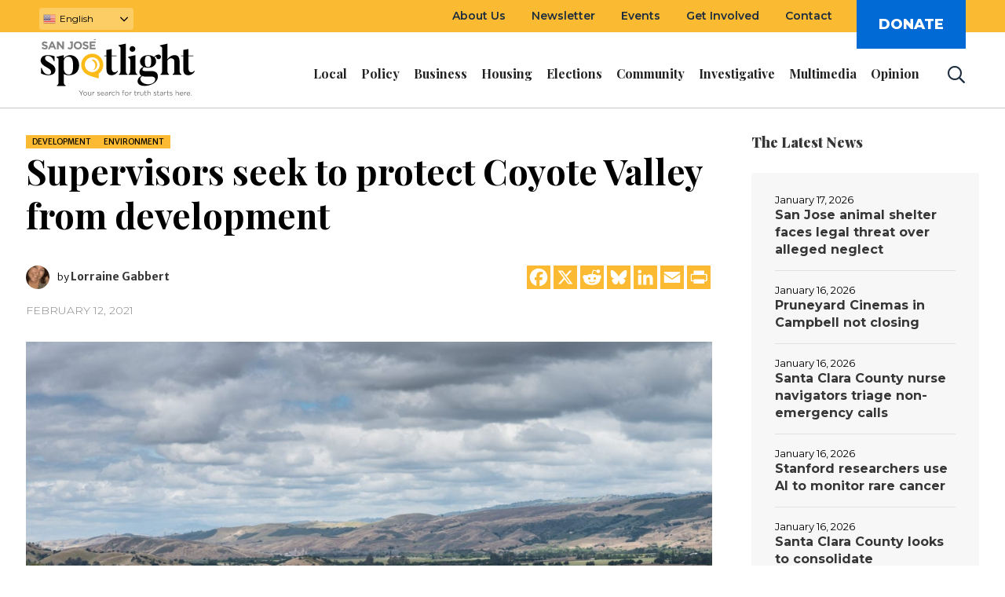

--- FILE ---
content_type: text/html; charset=UTF-8
request_url: https://sanjosespotlight.com/supervisors-seek-to-protect-coyote-valley-from-development/
body_size: 73885
content:
<!DOCTYPE html>
<html lang="en-US" class="cmsmasters_html">
<head>
    <meta charset="UTF-8" />
    <meta name="viewport" content="width=device-width, initial-scale=1, maximum-scale=1" />
    <meta name="format-detection" content="telephone=no" />
    
    <link rel="profile" href="http://gmpg.org/xfn/11" />
    <link rel="pingback" href="https://sanjosespotlight.com/xmlrpc.php" />
    <link rel="manifest" href="https://sanjosespotlight.com/manifest.json"/>

    <meta name='robots' content='index, follow, max-image-preview:large, max-snippet:-1, max-video-preview:-1' />
	<style>img:is([sizes="auto" i], [sizes^="auto," i]) { contain-intrinsic-size: 3000px 1500px }</style>
	<link rel="alternate" hreflang="en" href="https://sanjosespotlight.com/supervisors-seek-to-protect-coyote-valley-from-development/" />
<link rel="alternate" hreflang="es" href="https://sanjosespotlight.com/es/supervisors-seek-to-protect-coyote-valley-from-development/" />
<link rel="alternate" hreflang="vi" href="https://sanjosespotlight.com/vi/supervisors-seek-to-protect-coyote-valley-from-development/" />

<!-- Google Tag Manager for WordPress by gtm4wp.com -->
<script data-cfasync="false" data-pagespeed-no-defer>
	var gtm4wp_datalayer_name = "dataLayer";
	var dataLayer = dataLayer || [];
</script>
<!-- End Google Tag Manager for WordPress by gtm4wp.com -->
	<!-- This site is optimized with the Yoast SEO plugin v26.1.1 - https://yoast.com/wordpress/plugins/seo/ -->
	<title>Supervisors seek to protect Coyote Valley from development - San José Spotlight</title>
	<link rel="canonical" href="https://sanjosespotlight.com/supervisors-seek-to-protect-coyote-valley-from-development/" />
	<meta property="og:locale" content="en_US" />
	<meta property="og:type" content="article" />
	<meta property="og:title" content="Supervisors seek to protect Coyote Valley from development - San José Spotlight" />
	<meta property="og:description" content="Santa Clara County lawmakers this week moved to preserve open space, flood plains and wildlife corridors in the Coyote Valley but stopped short of adopting a development ban, despite pleas by environmentalists. Although more than 1,000 acres are protected from development in North Coyote Valley, the middle and southern sections remain threatened. Based on a..." />
	<meta property="og:url" content="https://sanjosespotlight.com/supervisors-seek-to-protect-coyote-valley-from-development/" />
	<meta property="og:site_name" content="San José Spotlight" />
	<meta property="article:publisher" content="https://www.facebook.com/SpotlightSJ/" />
	<meta property="article:published_time" content="2021-02-13T00:00:37+00:00" />
	<meta property="article:modified_time" content="2021-12-02T07:41:40+00:00" />
	<meta property="og:image" content="https://sanjosespotlight.s3.us-east-2.amazonaws.com/wp-content/uploads/2019/11/19204002/coyote_valley_matt_dolkas_2017-426x285.jpg" />
	<meta property="og:image:width" content="426" />
	<meta property="og:image:height" content="285" />
	<meta property="og:image:type" content="image/jpeg" />
	<meta name="author" content="Lorraine Gabbert" />
	<meta name="twitter:card" content="summary_large_image" />
	<meta name="twitter:creator" content="@SJSpotlight" />
	<meta name="twitter:site" content="@SJSpotlight" />
	<script type="application/ld+json" class="yoast-schema-graph">{"@context":"https://schema.org","@graph":[{"@type":"Article","@id":"https://sanjosespotlight.com/supervisors-seek-to-protect-coyote-valley-from-development/#article","isPartOf":{"@id":"https://sanjosespotlight.com/supervisors-seek-to-protect-coyote-valley-from-development/"},"author":[{"@id":"https://sanjosespotlight.com/#/schema/person/9135f0a49d7fd1fda3b737abc4665717"}],"headline":"Supervisors seek to protect Coyote Valley from development","datePublished":"2021-02-13T00:00:37+00:00","dateModified":"2021-12-02T07:41:40+00:00","mainEntityOfPage":{"@id":"https://sanjosespotlight.com/supervisors-seek-to-protect-coyote-valley-from-development/"},"wordCount":635,"commentCount":7,"publisher":{"@id":"https://sanjosespotlight.com/#organization"},"image":{"@id":"https://sanjosespotlight.com/supervisors-seek-to-protect-coyote-valley-from-development/#primaryimage"},"thumbnailUrl":"https://sanjosespotlight.s3.us-east-2.amazonaws.com/wp-content/uploads/2019/11/19204002/coyote_valley_matt_dolkas_2017-scaled.jpg","articleSection":["Development","Environment"],"inLanguage":"en-US","potentialAction":[{"@type":"CommentAction","name":"Comment","target":["https://sanjosespotlight.com/supervisors-seek-to-protect-coyote-valley-from-development/#respond"]}]},{"@type":"WebPage","@id":"https://sanjosespotlight.com/supervisors-seek-to-protect-coyote-valley-from-development/","url":"https://sanjosespotlight.com/supervisors-seek-to-protect-coyote-valley-from-development/","name":"Supervisors seek to protect Coyote Valley from development - San José Spotlight","isPartOf":{"@id":"https://sanjosespotlight.com/#website"},"primaryImageOfPage":{"@id":"https://sanjosespotlight.com/supervisors-seek-to-protect-coyote-valley-from-development/#primaryimage"},"image":{"@id":"https://sanjosespotlight.com/supervisors-seek-to-protect-coyote-valley-from-development/#primaryimage"},"thumbnailUrl":"https://sanjosespotlight.s3.us-east-2.amazonaws.com/wp-content/uploads/2019/11/19204002/coyote_valley_matt_dolkas_2017-scaled.jpg","datePublished":"2021-02-13T00:00:37+00:00","dateModified":"2021-12-02T07:41:40+00:00","breadcrumb":{"@id":"https://sanjosespotlight.com/supervisors-seek-to-protect-coyote-valley-from-development/#breadcrumb"},"inLanguage":"en-US","potentialAction":[{"@type":"ReadAction","target":["https://sanjosespotlight.com/supervisors-seek-to-protect-coyote-valley-from-development/"]}]},{"@type":"ImageObject","inLanguage":"en-US","@id":"https://sanjosespotlight.com/supervisors-seek-to-protect-coyote-valley-from-development/#primaryimage","url":"https://sanjosespotlight.s3.us-east-2.amazonaws.com/wp-content/uploads/2019/11/19204002/coyote_valley_matt_dolkas_2017-scaled.jpg","contentUrl":"https://sanjosespotlight.s3.us-east-2.amazonaws.com/wp-content/uploads/2019/11/19204002/coyote_valley_matt_dolkas_2017-scaled.jpg","width":2048,"height":757,"caption":"Coyote Valley is pictured in this file photo."},{"@type":"BreadcrumbList","@id":"https://sanjosespotlight.com/supervisors-seek-to-protect-coyote-valley-from-development/#breadcrumb","itemListElement":[{"@type":"ListItem","position":1,"name":"Home","item":"https://sanjosespotlight.com/"},{"@type":"ListItem","position":2,"name":"Standard Blog","item":"https://sanjosespotlight.com/standard-blog/"},{"@type":"ListItem","position":3,"name":"Supervisors seek to protect Coyote Valley from development"}]},{"@type":"WebSite","@id":"https://sanjosespotlight.com/#website","url":"https://sanjosespotlight.com/","name":"San José Spotlight","description":"","publisher":{"@id":"https://sanjosespotlight.com/#organization"},"potentialAction":[{"@type":"SearchAction","target":{"@type":"EntryPoint","urlTemplate":"https://sanjosespotlight.com/?s={search_term_string}"},"query-input":{"@type":"PropertyValueSpecification","valueRequired":true,"valueName":"search_term_string"}}],"inLanguage":"en-US"},{"@type":"Organization","@id":"https://sanjosespotlight.com/#organization","name":"San José Spotlight","url":"https://sanjosespotlight.com/","logo":{"@type":"ImageObject","inLanguage":"en-US","@id":"https://sanjosespotlight.com/#/schema/logo/image/","url":"https://sanjosespotlight.s3.us-east-2.amazonaws.com/wp-content/uploads/2023/05/13090509/san-jose-spotlight.jpg","contentUrl":"https://sanjosespotlight.s3.us-east-2.amazonaws.com/wp-content/uploads/2023/05/13090509/san-jose-spotlight.jpg","width":852,"height":570,"caption":"San José Spotlight"},"image":{"@id":"https://sanjosespotlight.com/#/schema/logo/image/"},"sameAs":["https://www.facebook.com/SpotlightSJ/","https://x.com/SJSpotlight","https://www.instagram.com/sjspotlight/"]},{"@type":"Person","@id":"https://sanjosespotlight.com/#/schema/person/9135f0a49d7fd1fda3b737abc4665717","name":"Lorraine Gabbert","image":{"@type":"ImageObject","inLanguage":"en-US","@id":"https://sanjosespotlight.com/#/schema/person/image/33cbceca1c1bcb5dbc8f502a1e72162c","url":"https://sanjosespotlight.s3.us-east-2.amazonaws.com/wp-content/uploads/2020/01/19202113/Lorraine-Gabbert-150x150.jpg","contentUrl":"https://sanjosespotlight.s3.us-east-2.amazonaws.com/wp-content/uploads/2020/01/19202113/Lorraine-Gabbert-150x150.jpg","caption":"Lorraine Gabbert"}}]}</script>
	<!-- / Yoast SEO plugin. -->


<link rel='dns-prefetch' href='//static.addtoany.com' />
<link rel='dns-prefetch' href='//fonts.googleapis.com' />
<link rel='dns-prefetch' href='//pro.fontawesome.com' />
<link rel='dns-prefetch' href='//d14bfgk56d93kb.cloudfront.net' />
<link rel="alternate" type="application/rss+xml" title="San José Spotlight &raquo; Feed" href="https://sanjosespotlight.com/feed/" />
<link rel="alternate" type="application/rss+xml" title="San José Spotlight &raquo; Comments Feed" href="https://sanjosespotlight.com/comments/feed/" />
<link rel="alternate" type="application/rss+xml" title="San José Spotlight &raquo; Supervisors seek to protect Coyote Valley from development Comments Feed" href="https://sanjosespotlight.com/supervisors-seek-to-protect-coyote-valley-from-development/feed/" />
		<style>
			.lazyload,
			.lazyloading {
				max-width: 100%;
			}
		</style>
		<link rel='stylesheet' id='post-views-counter-frontend-css' href='https://d14bfgk56d93kb.cloudfront.net/wp-content/plugins/post-views-counter/css/frontend.min.css?ver=1.5.5' type='text/css' media='all' />
<link rel='stylesheet' id='layerslider-css' href='https://d14bfgk56d93kb.cloudfront.net/wp-content/plugins/LayerSlider/assets/static/layerslider/css/layerslider.css?ver=7.15.1' type='text/css' media='all' />
<link rel='stylesheet' id='wp-block-library-css' href='https://d14bfgk56d93kb.cloudfront.net/wp-includes/css/dist/block-library/style.min.css?ver=6.8.3' type='text/css' media='all' />
<style id='classic-theme-styles-inline-css' type='text/css'>
/*! This file is auto-generated */
.wp-block-button__link{color:#fff;background-color:#32373c;border-radius:9999px;box-shadow:none;text-decoration:none;padding:calc(.667em + 2px) calc(1.333em + 2px);font-size:1.125em}.wp-block-file__button{background:#32373c;color:#fff;text-decoration:none}
</style>
<style id='co-authors-plus-coauthors-style-inline-css' type='text/css'>
.wp-block-co-authors-plus-coauthors.is-layout-flow [class*=wp-block-co-authors-plus]{display:inline}

</style>
<style id='co-authors-plus-avatar-style-inline-css' type='text/css'>
.wp-block-co-authors-plus-avatar :where(img){height:auto;max-width:100%;vertical-align:bottom}.wp-block-co-authors-plus-coauthors.is-layout-flow .wp-block-co-authors-plus-avatar :where(img){vertical-align:middle}.wp-block-co-authors-plus-avatar:is(.alignleft,.alignright){display:table}.wp-block-co-authors-plus-avatar.aligncenter{display:table;margin-inline:auto}

</style>
<style id='co-authors-plus-image-style-inline-css' type='text/css'>
.wp-block-co-authors-plus-image{margin-bottom:0}.wp-block-co-authors-plus-image :where(img){height:auto;max-width:100%;vertical-align:bottom}.wp-block-co-authors-plus-coauthors.is-layout-flow .wp-block-co-authors-plus-image :where(img){vertical-align:middle}.wp-block-co-authors-plus-image:is(.alignfull,.alignwide) :where(img){width:100%}.wp-block-co-authors-plus-image:is(.alignleft,.alignright){display:table}.wp-block-co-authors-plus-image.aligncenter{display:table;margin-inline:auto}

</style>
<style id='pdfemb-pdf-embedder-viewer-style-inline-css' type='text/css'>
.wp-block-pdfemb-pdf-embedder-viewer{max-width:none}

</style>
<link rel='stylesheet' id='govpack-block-styles-css' href='https://d14bfgk56d93kb.cloudfront.net/wp-content/plugins/govpack-1.1.1-rc6/build/frontend.css?ver=1' type='text/css' media='screen' />
<style id='global-styles-inline-css' type='text/css'>
:root{--wp--preset--aspect-ratio--square: 1;--wp--preset--aspect-ratio--4-3: 4/3;--wp--preset--aspect-ratio--3-4: 3/4;--wp--preset--aspect-ratio--3-2: 3/2;--wp--preset--aspect-ratio--2-3: 2/3;--wp--preset--aspect-ratio--16-9: 16/9;--wp--preset--aspect-ratio--9-16: 9/16;--wp--preset--color--black: #000000;--wp--preset--color--cyan-bluish-gray: #abb8c3;--wp--preset--color--white: #ffffff;--wp--preset--color--pale-pink: #f78da7;--wp--preset--color--vivid-red: #cf2e2e;--wp--preset--color--luminous-vivid-orange: #ff6900;--wp--preset--color--luminous-vivid-amber: #fcb900;--wp--preset--color--light-green-cyan: #7bdcb5;--wp--preset--color--vivid-green-cyan: #00d084;--wp--preset--color--pale-cyan-blue: #8ed1fc;--wp--preset--color--vivid-cyan-blue: #0693e3;--wp--preset--color--vivid-purple: #9b51e0;--wp--preset--color--color-1: #565656;--wp--preset--color--color-2: #e12b2b;--wp--preset--color--color-3: #878787;--wp--preset--color--color-4: #151515;--wp--preset--color--color-5: #ffffff;--wp--preset--color--color-6: #f7f7f7;--wp--preset--color--color-7: #e3e3e3;--wp--preset--color--color-8: #e4e4e4;--wp--preset--gradient--vivid-cyan-blue-to-vivid-purple: linear-gradient(135deg,rgba(6,147,227,1) 0%,rgb(155,81,224) 100%);--wp--preset--gradient--light-green-cyan-to-vivid-green-cyan: linear-gradient(135deg,rgb(122,220,180) 0%,rgb(0,208,130) 100%);--wp--preset--gradient--luminous-vivid-amber-to-luminous-vivid-orange: linear-gradient(135deg,rgba(252,185,0,1) 0%,rgba(255,105,0,1) 100%);--wp--preset--gradient--luminous-vivid-orange-to-vivid-red: linear-gradient(135deg,rgba(255,105,0,1) 0%,rgb(207,46,46) 100%);--wp--preset--gradient--very-light-gray-to-cyan-bluish-gray: linear-gradient(135deg,rgb(238,238,238) 0%,rgb(169,184,195) 100%);--wp--preset--gradient--cool-to-warm-spectrum: linear-gradient(135deg,rgb(74,234,220) 0%,rgb(151,120,209) 20%,rgb(207,42,186) 40%,rgb(238,44,130) 60%,rgb(251,105,98) 80%,rgb(254,248,76) 100%);--wp--preset--gradient--blush-light-purple: linear-gradient(135deg,rgb(255,206,236) 0%,rgb(152,150,240) 100%);--wp--preset--gradient--blush-bordeaux: linear-gradient(135deg,rgb(254,205,165) 0%,rgb(254,45,45) 50%,rgb(107,0,62) 100%);--wp--preset--gradient--luminous-dusk: linear-gradient(135deg,rgb(255,203,112) 0%,rgb(199,81,192) 50%,rgb(65,88,208) 100%);--wp--preset--gradient--pale-ocean: linear-gradient(135deg,rgb(255,245,203) 0%,rgb(182,227,212) 50%,rgb(51,167,181) 100%);--wp--preset--gradient--electric-grass: linear-gradient(135deg,rgb(202,248,128) 0%,rgb(113,206,126) 100%);--wp--preset--gradient--midnight: linear-gradient(135deg,rgb(2,3,129) 0%,rgb(40,116,252) 100%);--wp--preset--font-size--small: 13px;--wp--preset--font-size--medium: 20px;--wp--preset--font-size--large: 36px;--wp--preset--font-size--x-large: 42px;--wp--preset--spacing--20: 0.44rem;--wp--preset--spacing--30: 0.67rem;--wp--preset--spacing--40: 1rem;--wp--preset--spacing--50: 1.5rem;--wp--preset--spacing--60: 2.25rem;--wp--preset--spacing--70: 3.38rem;--wp--preset--spacing--80: 5.06rem;--wp--preset--shadow--natural: 6px 6px 9px rgba(0, 0, 0, 0.2);--wp--preset--shadow--deep: 12px 12px 50px rgba(0, 0, 0, 0.4);--wp--preset--shadow--sharp: 6px 6px 0px rgba(0, 0, 0, 0.2);--wp--preset--shadow--outlined: 6px 6px 0px -3px rgba(255, 255, 255, 1), 6px 6px rgba(0, 0, 0, 1);--wp--preset--shadow--crisp: 6px 6px 0px rgba(0, 0, 0, 1);}:where(.is-layout-flex){gap: 0.5em;}:where(.is-layout-grid){gap: 0.5em;}body .is-layout-flex{display: flex;}.is-layout-flex{flex-wrap: wrap;align-items: center;}.is-layout-flex > :is(*, div){margin: 0;}body .is-layout-grid{display: grid;}.is-layout-grid > :is(*, div){margin: 0;}:where(.wp-block-columns.is-layout-flex){gap: 2em;}:where(.wp-block-columns.is-layout-grid){gap: 2em;}:where(.wp-block-post-template.is-layout-flex){gap: 1.25em;}:where(.wp-block-post-template.is-layout-grid){gap: 1.25em;}.has-black-color{color: var(--wp--preset--color--black) !important;}.has-cyan-bluish-gray-color{color: var(--wp--preset--color--cyan-bluish-gray) !important;}.has-white-color{color: var(--wp--preset--color--white) !important;}.has-pale-pink-color{color: var(--wp--preset--color--pale-pink) !important;}.has-vivid-red-color{color: var(--wp--preset--color--vivid-red) !important;}.has-luminous-vivid-orange-color{color: var(--wp--preset--color--luminous-vivid-orange) !important;}.has-luminous-vivid-amber-color{color: var(--wp--preset--color--luminous-vivid-amber) !important;}.has-light-green-cyan-color{color: var(--wp--preset--color--light-green-cyan) !important;}.has-vivid-green-cyan-color{color: var(--wp--preset--color--vivid-green-cyan) !important;}.has-pale-cyan-blue-color{color: var(--wp--preset--color--pale-cyan-blue) !important;}.has-vivid-cyan-blue-color{color: var(--wp--preset--color--vivid-cyan-blue) !important;}.has-vivid-purple-color{color: var(--wp--preset--color--vivid-purple) !important;}.has-black-background-color{background-color: var(--wp--preset--color--black) !important;}.has-cyan-bluish-gray-background-color{background-color: var(--wp--preset--color--cyan-bluish-gray) !important;}.has-white-background-color{background-color: var(--wp--preset--color--white) !important;}.has-pale-pink-background-color{background-color: var(--wp--preset--color--pale-pink) !important;}.has-vivid-red-background-color{background-color: var(--wp--preset--color--vivid-red) !important;}.has-luminous-vivid-orange-background-color{background-color: var(--wp--preset--color--luminous-vivid-orange) !important;}.has-luminous-vivid-amber-background-color{background-color: var(--wp--preset--color--luminous-vivid-amber) !important;}.has-light-green-cyan-background-color{background-color: var(--wp--preset--color--light-green-cyan) !important;}.has-vivid-green-cyan-background-color{background-color: var(--wp--preset--color--vivid-green-cyan) !important;}.has-pale-cyan-blue-background-color{background-color: var(--wp--preset--color--pale-cyan-blue) !important;}.has-vivid-cyan-blue-background-color{background-color: var(--wp--preset--color--vivid-cyan-blue) !important;}.has-vivid-purple-background-color{background-color: var(--wp--preset--color--vivid-purple) !important;}.has-black-border-color{border-color: var(--wp--preset--color--black) !important;}.has-cyan-bluish-gray-border-color{border-color: var(--wp--preset--color--cyan-bluish-gray) !important;}.has-white-border-color{border-color: var(--wp--preset--color--white) !important;}.has-pale-pink-border-color{border-color: var(--wp--preset--color--pale-pink) !important;}.has-vivid-red-border-color{border-color: var(--wp--preset--color--vivid-red) !important;}.has-luminous-vivid-orange-border-color{border-color: var(--wp--preset--color--luminous-vivid-orange) !important;}.has-luminous-vivid-amber-border-color{border-color: var(--wp--preset--color--luminous-vivid-amber) !important;}.has-light-green-cyan-border-color{border-color: var(--wp--preset--color--light-green-cyan) !important;}.has-vivid-green-cyan-border-color{border-color: var(--wp--preset--color--vivid-green-cyan) !important;}.has-pale-cyan-blue-border-color{border-color: var(--wp--preset--color--pale-cyan-blue) !important;}.has-vivid-cyan-blue-border-color{border-color: var(--wp--preset--color--vivid-cyan-blue) !important;}.has-vivid-purple-border-color{border-color: var(--wp--preset--color--vivid-purple) !important;}.has-vivid-cyan-blue-to-vivid-purple-gradient-background{background: var(--wp--preset--gradient--vivid-cyan-blue-to-vivid-purple) !important;}.has-light-green-cyan-to-vivid-green-cyan-gradient-background{background: var(--wp--preset--gradient--light-green-cyan-to-vivid-green-cyan) !important;}.has-luminous-vivid-amber-to-luminous-vivid-orange-gradient-background{background: var(--wp--preset--gradient--luminous-vivid-amber-to-luminous-vivid-orange) !important;}.has-luminous-vivid-orange-to-vivid-red-gradient-background{background: var(--wp--preset--gradient--luminous-vivid-orange-to-vivid-red) !important;}.has-very-light-gray-to-cyan-bluish-gray-gradient-background{background: var(--wp--preset--gradient--very-light-gray-to-cyan-bluish-gray) !important;}.has-cool-to-warm-spectrum-gradient-background{background: var(--wp--preset--gradient--cool-to-warm-spectrum) !important;}.has-blush-light-purple-gradient-background{background: var(--wp--preset--gradient--blush-light-purple) !important;}.has-blush-bordeaux-gradient-background{background: var(--wp--preset--gradient--blush-bordeaux) !important;}.has-luminous-dusk-gradient-background{background: var(--wp--preset--gradient--luminous-dusk) !important;}.has-pale-ocean-gradient-background{background: var(--wp--preset--gradient--pale-ocean) !important;}.has-electric-grass-gradient-background{background: var(--wp--preset--gradient--electric-grass) !important;}.has-midnight-gradient-background{background: var(--wp--preset--gradient--midnight) !important;}.has-small-font-size{font-size: var(--wp--preset--font-size--small) !important;}.has-medium-font-size{font-size: var(--wp--preset--font-size--medium) !important;}.has-large-font-size{font-size: var(--wp--preset--font-size--large) !important;}.has-x-large-font-size{font-size: var(--wp--preset--font-size--x-large) !important;}
:where(.wp-block-post-template.is-layout-flex){gap: 1.25em;}:where(.wp-block-post-template.is-layout-grid){gap: 1.25em;}
:where(.wp-block-columns.is-layout-flex){gap: 2em;}:where(.wp-block-columns.is-layout-grid){gap: 2em;}
:root :where(.wp-block-pullquote){font-size: 1.5em;line-height: 1.6;}
</style>
<link rel='stylesheet' id='blm_post_css-css' href='https://d14bfgk56d93kb.cloudfront.net/wp-content/plugins/bloom-for-publishers/post/css/post.css?ver=1.7.10' type='text/css' media='all' />
<link rel='stylesheet' id='contact-form-7-css' href='https://d14bfgk56d93kb.cloudfront.net/wp-content/plugins/contact-form-7/includes/css/styles.css?ver=6.0.5' type='text/css' media='all' />
<link rel='stylesheet' id='widgetopts-styles-css' href='https://d14bfgk56d93kb.cloudfront.net/wp-content/plugins/widget-options/assets/css/widget-options.css?ver=4.1.2' type='text/css' media='all' />
<link rel='stylesheet' id='ppress-frontend-css' href='https://d14bfgk56d93kb.cloudfront.net/wp-content/plugins/wp-user-avatar/assets/css/frontend.min.css?ver=4.16.6' type='text/css' media='all' />
<link rel='stylesheet' id='ppress-flatpickr-css' href='https://d14bfgk56d93kb.cloudfront.net/wp-content/plugins/wp-user-avatar/assets/flatpickr/flatpickr.min.css?ver=4.16.6' type='text/css' media='all' />
<link rel='stylesheet' id='ppress-select2-css' href='https://d14bfgk56d93kb.cloudfront.net/wp-content/plugins/wp-user-avatar/assets/select2/select2.min.css?ver=6.8.3' type='text/css' media='all' />
<link rel='stylesheet' id='wpcf7-redirect-script-frontend-css' href='https://d14bfgk56d93kb.cloudfront.net/wp-content/plugins/wpcf7-redirect/build/css/wpcf7-redirect-frontend.min.css?ver=1.1' type='text/css' media='all' />
<link rel='stylesheet' id='magazilla-theme-style-css' href='https://d14bfgk56d93kb.cloudfront.net/wp-content/themes/magazilla/style.css?ver=1.0.0' type='text/css' media='screen, print' />
<link rel='stylesheet' id='magazilla-style-css' href='https://d14bfgk56d93kb.cloudfront.net/wp-content/themes/magazilla/theme-framework/theme-style/css/style.css?ver=1.0.0' type='text/css' media='screen, print' />
<style id='magazilla-style-inline-css' type='text/css'>

	.header_mid .header_mid_inner .logo_wrap {
		width : 0px;
	}

	.header_mid_inner .logo img.logo_retina {
		width : 150px;
	}


		.headline_aligner, 
		.cmsmasters_breadcrumbs_aligner {
			min-height:95px;
		}
		

	.header_top {
		height : 65px;
	}
	
	.header_mid {
		height : 96px;
	}
	
	.header_bot {
		height : 56px;
	}
	
	#page.cmsmasters_heading_after_header #middle, 
	#page.cmsmasters_heading_under_header #middle .headline .headline_outer {
		padding-top : 96px;
	}
	
	#page.cmsmasters_heading_after_header.enable_header_top #middle, 
	#page.cmsmasters_heading_under_header.enable_header_top #middle .headline .headline_outer {
		padding-top : 161px;
	}
	
	#page.cmsmasters_heading_after_header.enable_header_bottom #middle, 
	#page.cmsmasters_heading_under_header.enable_header_bottom #middle .headline .headline_outer {
		padding-top : 152px;
	}
	
	#page.cmsmasters_heading_after_header.enable_header_top.enable_header_bottom #middle, 
	#page.cmsmasters_heading_under_header.enable_header_top.enable_header_bottom #middle .headline .headline_outer {
		padding-top : 217px;
	}
	
	@media only screen and (max-width: 1024px) {
		.header_top,
		.header_mid,
		.header_bot {
			height : auto;
		}
		
		.header_mid .header_mid_inner_cont > div {
			height : 96px;
			max-height : 65px;
		}
		
		.header_bot .header_bot_inner_cont > div {
			height : 56px;
		}
		
		#page.cmsmasters_heading_after_header #middle, 
		#page.cmsmasters_heading_under_header #middle .headline .headline_outer, 
		#page.cmsmasters_heading_after_header.enable_header_top #middle, 
		#page.cmsmasters_heading_under_header.enable_header_top #middle .headline .headline_outer, 
		#page.cmsmasters_heading_after_header.enable_header_bottom #middle, 
		#page.cmsmasters_heading_under_header.enable_header_bottom #middle .headline .headline_outer, 
		#page.cmsmasters_heading_after_header.enable_header_top.enable_header_bottom #middle, 
		#page.cmsmasters_heading_under_header.enable_header_top.enable_header_bottom #middle .headline .headline_outer {
			padding-top : 0 !important;
		}
	}
	
	@media only screen and (max-width: 768px) {
		.header_mid .header_mid_inner_cont > div, 
		.header_bot .header_bot_inner_cont > div {
			height:auto;
		}
	}

</style>
<link rel='stylesheet' id='magazilla-adaptive-css' href='https://d14bfgk56d93kb.cloudfront.net/wp-content/themes/magazilla/theme-framework/theme-style/css/adaptive.css?ver=1.0.0' type='text/css' media='screen, print' />
<link rel='stylesheet' id='magazilla-retina-css' href='https://d14bfgk56d93kb.cloudfront.net/wp-content/themes/magazilla/theme-framework/theme-style/css/retina.css?ver=1.0.0' type='text/css' media='screen' />
<link rel='stylesheet' id='magazilla-icons-css' href='https://d14bfgk56d93kb.cloudfront.net/wp-content/themes/magazilla/css/fontello.css?ver=1.0.0' type='text/css' media='screen' />
<link rel='stylesheet' id='animate-css' href='https://d14bfgk56d93kb.cloudfront.net/wp-content/themes/magazilla/css/animate.css?ver=1.0.0' type='text/css' media='screen' />
<link rel='stylesheet' id='ilightbox-css' href='https://d14bfgk56d93kb.cloudfront.net/wp-content/themes/magazilla/css/ilightbox.css?ver=2.2.0' type='text/css' media='screen' />
<link rel='stylesheet' id='ilightbox-skin-dark-css' href='https://d14bfgk56d93kb.cloudfront.net/wp-content/themes/magazilla/css/ilightbox-skins/dark-skin.css?ver=2.2.0' type='text/css' media='screen' />
<link rel='stylesheet' id='magazilla-fonts-schemes-css' href='https://d14bfgk56d93kb.cloudfront.net/wp-content/uploads/cmsmasters_styles/magazilla.css?ver=1.0.0' type='text/css' media='screen' />
<link rel='stylesheet' id='google-fonts-css' href='//fonts.googleapis.com/css?family=Merriweather+Sans%3A300%2C300i%2C400%2C400i%2C700%2C700i%2C800%2C800i%7CMontserrat%3A300%2C400%2C500%2C600%2C700%2C800%2C900%7CPlayfair+Display%3A400%2C400i%2C700%2C700i%2C900%2C900i%7CMerriweather%3A300%2C300i%2C400%2C400i%2C700%2C700i%2C900%2C900i&#038;ver=6.8.3' type='text/css' media='all' />
<link rel='stylesheet' id='magazilla-gutenberg-frontend-style-css' href='https://d14bfgk56d93kb.cloudfront.net/wp-content/themes/magazilla/gutenberg/cmsmasters-framework/theme-style/css/frontend-style.css?ver=1.0.0' type='text/css' media='screen' />
<link rel='stylesheet' id='addtoany-css' href='https://d14bfgk56d93kb.cloudfront.net/wp-content/plugins/add-to-any/addtoany.min.css?ver=1.16' type='text/css' media='all' />
<style id='addtoany-inline-css' type='text/css'>
.a2a_svg { border-radius: 0 !important; }
.addtoany_shortcode { margin-top: 7px; display: flex; justify-content: flex-end;}
.addtoany_list a { padding: 0 2px !important; }
</style>
<link rel='stylesheet' id='parent-style-css' href='https://d14bfgk56d93kb.cloudfront.net/wp-content/themes/magazilla-child/style.css?ver=1c16c3021564a7f657' type='text/css' media='all' />
<link rel='stylesheet' id='print-style-css' href='https://d14bfgk56d93kb.cloudfront.net/wp-content/themes/magazilla-child/assets/css/print.css?ver=1753964039' type='text/css' media='all' />
<link rel='stylesheet' id='custom-child-style-css' href='https://d14bfgk56d93kb.cloudfront.net/wp-content/themes/magazilla-child/assets/css/theme.css?ver=1764012359' type='text/css' media='all' />
<link rel='stylesheet' id='font-awesome-css' href='https://pro.fontawesome.com/releases/v5.15.4/css/all.css?ver=5.15.4' type='text/css' media='all' />
<link rel='stylesheet' id='smartbanner-style-css' href='https://d14bfgk56d93kb.cloudfront.net/wp-content/themes/magazilla-child/assets/css/smartbanner.css?ver=1753964040' type='text/css' media='all' />
<script type="text/javascript">
            window._nslDOMReady = (function () {
                const executedCallbacks = new Set();
            
                return function (callback) {
                    /**
                    * Third parties might dispatch DOMContentLoaded events, so we need to ensure that we only run our callback once!
                    */
                    if (executedCallbacks.has(callback)) return;
            
                    const wrappedCallback = function () {
                        if (executedCallbacks.has(callback)) return;
                        executedCallbacks.add(callback);
                        callback();
                    };
            
                    if (document.readyState === "complete" || document.readyState === "interactive") {
                        wrappedCallback();
                    } else {
                        document.addEventListener("DOMContentLoaded", wrappedCallback);
                    }
                };
            })();
        </script><script type="text/javascript" id="post-views-counter-frontend-js-before">
/* <![CDATA[ */
var pvcArgsFrontend = {"mode":"js","postID":70631,"requestURL":"https:\/\/sanjosespotlight.com\/wp-admin\/admin-ajax.php","nonce":"13470df01b","dataStorage":"cookies","multisite":false,"path":"\/","domain":""};
/* ]]> */
</script>
<script type="text/javascript" src="https://d14bfgk56d93kb.cloudfront.net/wp-content/plugins/post-views-counter/js/frontend.min.js?ver=1.5.5" id="post-views-counter-frontend-js"></script>
<script type="text/javascript" src="https://d14bfgk56d93kb.cloudfront.net/wp-includes/js/jquery/jquery.min.js?ver=3.7.1" id="jquery-core-js"></script>
<script type="text/javascript" src="https://d14bfgk56d93kb.cloudfront.net/wp-includes/js/jquery/jquery-migrate.min.js?ver=3.4.1" id="jquery-migrate-js"></script>
<script type="text/javascript" id="layerslider-utils-js-extra">
/* <![CDATA[ */
var LS_Meta = {"v":"7.15.1","fixGSAP":"1"};
/* ]]> */
</script>
<script type="text/javascript" src="https://d14bfgk56d93kb.cloudfront.net/wp-content/plugins/LayerSlider/assets/static/layerslider/js/layerslider.utils.js?ver=7.15.1" id="layerslider-utils-js"></script>
<script type="text/javascript" src="https://d14bfgk56d93kb.cloudfront.net/wp-content/plugins/LayerSlider/assets/static/layerslider/js/layerslider.kreaturamedia.jquery.js?ver=7.15.1" id="layerslider-js"></script>
<script type="text/javascript" src="https://d14bfgk56d93kb.cloudfront.net/wp-content/plugins/LayerSlider/assets/static/layerslider/js/layerslider.transitions.js?ver=7.15.1" id="layerslider-transitions-js"></script>
<script type="text/javascript" id="addtoany-core-js-before">
/* <![CDATA[ */
window.a2a_config=window.a2a_config||{};a2a_config.callbacks=[];a2a_config.overlays=[];a2a_config.templates={};
a2a_config.icon_color="#fbba31,#ffffff";
/* ]]> */
</script>
<script type="text/javascript" defer src="https://static.addtoany.com/menu/page.js" id="addtoany-core-js"></script>
<script type="text/javascript" defer src="https://d14bfgk56d93kb.cloudfront.net/wp-content/plugins/add-to-any/addtoany.min.js?ver=1.1" id="addtoany-jquery-js"></script>
<script type="text/javascript" src="https://d14bfgk56d93kb.cloudfront.net/wp-content/plugins/bloom-for-publishers/lib/js/global.js?ver=1.7.10" id="blm_lib_js-js"></script>
<script type="text/javascript" src="https://d14bfgk56d93kb.cloudfront.net/wp-includes/js/dist/dom-ready.min.js?ver=f77871ff7694fffea381" id="wp-dom-ready-js"></script>
<script type="text/javascript" src="https://d14bfgk56d93kb.cloudfront.net/wp-content/plugins/gigafact/build/src/scripts/handle-iframe-resizing.js?ver=484de2ac9b9103e0bc8e" id="gigafact-theme-scripts-handle-iframe-resizing-js"></script>
<script type="text/javascript" src="https://d14bfgk56d93kb.cloudfront.net/wp-content/plugins/stop-user-enumeration/frontend/js/frontend.js?ver=1.7.5" id="stop-user-enumeration-js" defer="defer" data-wp-strategy="defer"></script>
<script type="text/javascript" src="https://d14bfgk56d93kb.cloudfront.net/wp-content/plugins/wp-user-avatar/assets/flatpickr/flatpickr.min.js?ver=4.16.6" id="ppress-flatpickr-js"></script>
<script type="text/javascript" src="https://d14bfgk56d93kb.cloudfront.net/wp-content/plugins/wp-user-avatar/assets/select2/select2.min.js?ver=4.16.6" id="ppress-select2-js"></script>
<script type="text/javascript" src="https://d14bfgk56d93kb.cloudfront.net/wp-content/themes/magazilla/js/debounced-resize.min.js?ver=1.0.0" id="debounced-resize-js"></script>
<script type="text/javascript" src="https://d14bfgk56d93kb.cloudfront.net/wp-content/themes/magazilla/js/modernizr.min.js?ver=1.0.0" id="modernizr-js"></script>
<script type="text/javascript" src="https://d14bfgk56d93kb.cloudfront.net/wp-content/themes/magazilla/js/respond.min.js?ver=1.0.0" id="respond-js"></script>
<script type="text/javascript" id="custom-child-script-js-extra">
/* <![CDATA[ */
var custom_localize_script = {"admin_ajax_url":"https:\/\/sanjosespotlight.com\/wp-admin\/admin-ajax.php","datetime":"2026-01-18 09:53:25"};
/* ]]> */
</script>
<script type="text/javascript" src="https://d14bfgk56d93kb.cloudfront.net/wp-content/themes/magazilla-child/assets/js/custom.js?ver=1c16c3021564a7f657" id="custom-child-script-js"></script>
<script type="text/javascript" src="https://d14bfgk56d93kb.cloudfront.net/wp-content/themes/magazilla-child/assets/js/ilightbox.min.js?ver=1" id="iLightBox-js"></script>
<script type="text/javascript" src="https://d14bfgk56d93kb.cloudfront.net/wp-content/plugins/trinity-audio/js/the_content-hook-script.js?ver=6.8.3" id="the_content-hook-script-js"></script>
<script type="text/javascript" id="the_content-hook-script-js-after">
/* <![CDATA[ */
console.debug('TRINITY_WP', 'Skip player from rendering', 'is single: 1, is main loop: , is main query: 1, is renders main post id: 1. Main post ID: 70631, renders post id: 70631', 'TS: 2026-01-18 09:53:25');
/* ]]> */
</script>
<meta name="generator" content="Powered by LayerSlider 7.15.1 - Build Heros, Sliders, and Popups. Create Animations and Beautiful, Rich Web Content as Easy as Never Before on WordPress." />
<!-- LayerSlider updates and docs at: https://layerslider.com -->
  <script src="https://cdn.onesignal.com/sdks/web/v16/OneSignalSDK.page.js" defer></script>
  <script>
          window.OneSignalDeferred = window.OneSignalDeferred || [];
          OneSignalDeferred.push(async function(OneSignal) {
            await OneSignal.init({
              appId: "1bb71d4f-f73a-4b1f-bdc8-019ba4515b5c",
              serviceWorkerOverrideForTypical: true,
              path: "https://sanjosespotlight.com/wp-content/plugins/onesignal-free-web-push-notifications/sdk_files/",
              serviceWorkerParam: { scope: "/wp-content/plugins/onesignal-free-web-push-notifications/sdk_files/push/onesignal/" },
              serviceWorkerPath: "OneSignalSDKWorker.js",
            });
          });

          // Unregister the legacy OneSignal service worker to prevent scope conflicts
          navigator.serviceWorker.getRegistrations().then((registrations) => {
            // Iterate through all registered service workers
            registrations.forEach((registration) => {
              // Check the script URL to identify the specific service worker
              if (registration.active && registration.active.scriptURL.includes('OneSignalSDKWorker.js.php')) {
                // Unregister the service worker
                registration.unregister().then((success) => {
                  if (success) {
                    console.log('OneSignalSW: Successfully unregistered:', registration.active.scriptURL);
                  } else {
                    console.log('OneSignalSW: Failed to unregister:', registration.active.scriptURL);
                  }
                });
              }
            });
          }).catch((error) => {
            console.error('Error fetching service worker registrations:', error);
          });
        </script>
<link href="https://trinitymedia.ai/" rel="preconnect" crossorigin="anonymous" />
<link href="https://vd.trinitymedia.ai/" rel="preconnect" crossorigin="anonymous" />

<!-- Google Tag Manager for WordPress by gtm4wp.com -->
<!-- GTM Container placement set to automatic -->
<script data-cfasync="false" data-pagespeed-no-defer type="text/javascript">
	var dataLayer_content = {"pagePostType":"post","pagePostType2":"single-post","pageCategory":["development","environment"],"pagePostAuthor":"Lorraine Gabbert"};
	dataLayer.push( dataLayer_content );
</script>
<script data-cfasync="false">
(function(w,d,s,l,i){w[l]=w[l]||[];w[l].push({'gtm.start':
new Date().getTime(),event:'gtm.js'});var f=d.getElementsByTagName(s)[0],
j=d.createElement(s),dl=l!='dataLayer'?'&l='+l:'';j.async=true;j.src=
'//www.googletagmanager.com/gtm.js?id='+i+dl;f.parentNode.insertBefore(j,f);
})(window,document,'script','dataLayer','GTM-NQZMK93');
</script>
<!-- End Google Tag Manager for WordPress by gtm4wp.com -->		<script>
			document.documentElement.className = document.documentElement.className.replace('no-js', 'js');
		</script>
				<style>
			.no-js img.lazyload {
				display: none;
			}

			figure.wp-block-image img.lazyloading {
				min-width: 150px;
			}

			.lazyload,
			.lazyloading {
				--smush-placeholder-width: 100px;
				--smush-placeholder-aspect-ratio: 1/1;
				width: var(--smush-image-width, var(--smush-placeholder-width)) !important;
				aspect-ratio: var(--smush-image-aspect-ratio, var(--smush-placeholder-aspect-ratio)) !important;
			}

						.lazyload, .lazyloading {
				opacity: 0;
			}

			.lazyloaded {
				opacity: 1;
				transition: opacity 400ms;
				transition-delay: 0ms;
			}

					</style>
		    <!-- OLD ID - UA-132194729-1 -->

    <!-- Google Analytics -->
    <script>
        (function(i,s,o,g,r,a,m){i['GoogleAnalyticsObject']=r;i[r]=i[r]||function(){
            (i[r].q=i[r].q||[]).push(arguments)},i[r].l=1*new Date();a=s.createElement(o),
            m=s.getElementsByTagName(o)[0];a.async=1;a.src=g;m.parentNode.insertBefore(a,m)
        })(window,document,'script','https://www.google-analytics.com/analytics.js','ga');

        ga('create', 'UA-132194729-1', 'auto', {allowLinker: true});
        ga('require', 'linker');
        ga('linker:autoLink', ['checkout.fundjournalism.org']);
        ga('send', 'pageview');
    </script>
    <!-- End Google Analytics -->
    <link rel="shortcut icon" href="https://sanjosespotlight.s3.us-east-2.amazonaws.com/wp-content/uploads/2021/05/05022040/favicon.png" /><!-- Hotjar Tracking Code for https://sanjosespotlight.com/ -->
<script>
    (function(h,o,t,j,a,r){
        h.hj=h.hj||function(){(h.hj.q=h.hj.q||[]).push(arguments)};
        h._hjSettings={hjid:2045873,hjsv:6};
        a=o.getElementsByTagName('head')[0];
        r=o.createElement('script');r.async=1;
        r.src=t+h._hjSettings.hjid+j+h._hjSettings.hjsv;
        a.appendChild(r);
    })(window,document,'https://static.hotjar.com/c/hotjar-','.js?sv=');
</script><style type="text/css">.recentcomments a{display:inline !important;padding:0 !important;margin:0 !important;}</style><style type="text/css">div.nsl-container[data-align="left"] {
    text-align: left;
}

div.nsl-container[data-align="center"] {
    text-align: center;
}

div.nsl-container[data-align="right"] {
    text-align: right;
}


div.nsl-container div.nsl-container-buttons a[data-plugin="nsl"] {
    text-decoration: none;
    box-shadow: none;
    border: 0;
}

div.nsl-container .nsl-container-buttons {
    display: flex;
    padding: 5px 0;
}

div.nsl-container.nsl-container-block .nsl-container-buttons {
    display: inline-grid;
    grid-template-columns: minmax(145px, auto);
}

div.nsl-container-block-fullwidth .nsl-container-buttons {
    flex-flow: column;
    align-items: center;
}

div.nsl-container-block-fullwidth .nsl-container-buttons a,
div.nsl-container-block .nsl-container-buttons a {
    flex: 1 1 auto;
    display: block;
    margin: 5px 0;
    width: 100%;
}

div.nsl-container-inline {
    margin: -5px;
    text-align: left;
}

div.nsl-container-inline .nsl-container-buttons {
    justify-content: center;
    flex-wrap: wrap;
}

div.nsl-container-inline .nsl-container-buttons a {
    margin: 5px;
    display: inline-block;
}

div.nsl-container-grid .nsl-container-buttons {
    flex-flow: row;
    align-items: center;
    flex-wrap: wrap;
}

div.nsl-container-grid .nsl-container-buttons a {
    flex: 1 1 auto;
    display: block;
    margin: 5px;
    max-width: 280px;
    width: 100%;
}

@media only screen and (min-width: 650px) {
    div.nsl-container-grid .nsl-container-buttons a {
        width: auto;
    }
}

div.nsl-container .nsl-button {
    cursor: pointer;
    vertical-align: top;
    border-radius: 4px;
}

div.nsl-container .nsl-button-default {
    color: #fff;
    display: flex;
}

div.nsl-container .nsl-button-icon {
    display: inline-block;
}

div.nsl-container .nsl-button-svg-container {
    flex: 0 0 auto;
    padding: 8px;
    display: flex;
    align-items: center;
}

div.nsl-container svg {
    height: 24px;
    width: 24px;
    vertical-align: top;
}

div.nsl-container .nsl-button-default div.nsl-button-label-container {
    margin: 0 24px 0 12px;
    padding: 10px 0;
    font-family: Helvetica, Arial, sans-serif;
    font-size: 16px;
    line-height: 20px;
    letter-spacing: .25px;
    overflow: hidden;
    text-align: center;
    text-overflow: clip;
    white-space: nowrap;
    flex: 1 1 auto;
    -webkit-font-smoothing: antialiased;
    -moz-osx-font-smoothing: grayscale;
    text-transform: none;
    display: inline-block;
}

div.nsl-container .nsl-button-google[data-skin="light"] {
    box-shadow: inset 0 0 0 1px #747775;
    color: #1f1f1f;
}

div.nsl-container .nsl-button-google[data-skin="dark"] {
    box-shadow: inset 0 0 0 1px #8E918F;
    color: #E3E3E3;
}

div.nsl-container .nsl-button-google[data-skin="neutral"] {
    color: #1F1F1F;
}

div.nsl-container .nsl-button-google div.nsl-button-label-container {
    font-family: "Roboto Medium", Roboto, Helvetica, Arial, sans-serif;
}

div.nsl-container .nsl-button-apple .nsl-button-svg-container {
    padding: 0 6px;
}

div.nsl-container .nsl-button-apple .nsl-button-svg-container svg {
    height: 40px;
    width: auto;
}

div.nsl-container .nsl-button-apple[data-skin="light"] {
    color: #000;
    box-shadow: 0 0 0 1px #000;
}

div.nsl-container .nsl-button-facebook[data-skin="white"] {
    color: #000;
    box-shadow: inset 0 0 0 1px #000;
}

div.nsl-container .nsl-button-facebook[data-skin="light"] {
    color: #1877F2;
    box-shadow: inset 0 0 0 1px #1877F2;
}

div.nsl-container .nsl-button-spotify[data-skin="white"] {
    color: #191414;
    box-shadow: inset 0 0 0 1px #191414;
}

div.nsl-container .nsl-button-apple div.nsl-button-label-container {
    font-size: 17px;
    font-family: -apple-system, BlinkMacSystemFont, "Segoe UI", Roboto, Helvetica, Arial, sans-serif, "Apple Color Emoji", "Segoe UI Emoji", "Segoe UI Symbol";
}

div.nsl-container .nsl-button-slack div.nsl-button-label-container {
    font-size: 17px;
    font-family: -apple-system, BlinkMacSystemFont, "Segoe UI", Roboto, Helvetica, Arial, sans-serif, "Apple Color Emoji", "Segoe UI Emoji", "Segoe UI Symbol";
}

div.nsl-container .nsl-button-slack[data-skin="light"] {
    color: #000000;
    box-shadow: inset 0 0 0 1px #DDDDDD;
}

div.nsl-container .nsl-button-tiktok[data-skin="light"] {
    color: #161823;
    box-shadow: 0 0 0 1px rgba(22, 24, 35, 0.12);
}


div.nsl-container .nsl-button-kakao {
    color: rgba(0, 0, 0, 0.85);
}

.nsl-clear {
    clear: both;
}

.nsl-container {
    clear: both;
}

.nsl-disabled-provider .nsl-button {
    filter: grayscale(1);
    opacity: 0.8;
}

/*Button align start*/

div.nsl-container-inline[data-align="left"] .nsl-container-buttons {
    justify-content: flex-start;
}

div.nsl-container-inline[data-align="center"] .nsl-container-buttons {
    justify-content: center;
}

div.nsl-container-inline[data-align="right"] .nsl-container-buttons {
    justify-content: flex-end;
}


div.nsl-container-grid[data-align="left"] .nsl-container-buttons {
    justify-content: flex-start;
}

div.nsl-container-grid[data-align="center"] .nsl-container-buttons {
    justify-content: center;
}

div.nsl-container-grid[data-align="right"] .nsl-container-buttons {
    justify-content: flex-end;
}

div.nsl-container-grid[data-align="space-around"] .nsl-container-buttons {
    justify-content: space-around;
}

div.nsl-container-grid[data-align="space-between"] .nsl-container-buttons {
    justify-content: space-between;
}

/* Button align end*/

/* Redirect */

#nsl-redirect-overlay {
    display: flex;
    flex-direction: column;
    justify-content: center;
    align-items: center;
    position: fixed;
    z-index: 1000000;
    left: 0;
    top: 0;
    width: 100%;
    height: 100%;
    backdrop-filter: blur(1px);
    background-color: RGBA(0, 0, 0, .32);;
}

#nsl-redirect-overlay-container {
    display: flex;
    flex-direction: column;
    justify-content: center;
    align-items: center;
    background-color: white;
    padding: 30px;
    border-radius: 10px;
}

#nsl-redirect-overlay-spinner {
    content: '';
    display: block;
    margin: 20px;
    border: 9px solid RGBA(0, 0, 0, .6);
    border-top: 9px solid #fff;
    border-radius: 50%;
    box-shadow: inset 0 0 0 1px RGBA(0, 0, 0, .6), 0 0 0 1px RGBA(0, 0, 0, .6);
    width: 40px;
    height: 40px;
    animation: nsl-loader-spin 2s linear infinite;
}

@keyframes nsl-loader-spin {
    0% {
        transform: rotate(0deg)
    }
    to {
        transform: rotate(360deg)
    }
}

#nsl-redirect-overlay-title {
    font-family: -apple-system, BlinkMacSystemFont, "Segoe UI", Roboto, Oxygen-Sans, Ubuntu, Cantarell, "Helvetica Neue", sans-serif;
    font-size: 18px;
    font-weight: bold;
    color: #3C434A;
}

#nsl-redirect-overlay-text {
    font-family: -apple-system, BlinkMacSystemFont, "Segoe UI", Roboto, Oxygen-Sans, Ubuntu, Cantarell, "Helvetica Neue", sans-serif;
    text-align: center;
    font-size: 14px;
    color: #3C434A;
}

/* Redirect END*/</style><style type="text/css">/* Notice fallback */
#nsl-notices-fallback {
    position: fixed;
    right: 10px;
    top: 10px;
    z-index: 10000;
}

.admin-bar #nsl-notices-fallback {
    top: 42px;
}

#nsl-notices-fallback > div {
    position: relative;
    background: #fff;
    border-left: 4px solid #fff;
    box-shadow: 0 1px 1px 0 rgba(0, 0, 0, .1);
    margin: 5px 15px 2px;
    padding: 1px 20px;
}

#nsl-notices-fallback > div.error {
    display: block;
    border-left-color: #dc3232;
}

#nsl-notices-fallback > div.updated {
    display: block;
    border-left-color: #46b450;
}

#nsl-notices-fallback p {
    margin: .5em 0;
    padding: 2px;
}

#nsl-notices-fallback > div:after {
    position: absolute;
    right: 5px;
    top: 5px;
    content: '\00d7';
    display: block;
    height: 16px;
    width: 16px;
    line-height: 16px;
    text-align: center;
    font-size: 20px;
    cursor: pointer;
}</style>
    
        <!-- Start VWO Async SmartCode -->
    <script type='text/javascript' id='vwoCode'>
    window._vwo_code=window._vwo_code || (function() {
    var account_id=691232,
    version = 1.5,
    settings_tolerance=2000,
    library_tolerance=2500,
    use_existing_jquery=false,
    is_spa=1,
    hide_element='body',
    hide_element_style = 'opacity:0 !important;filter:alpha(opacity=0) !important;background:none !important',
    /* DO NOT EDIT BELOW THIS LINE */
    f=false,d=document,vwoCodeEl=d.querySelector('#vwoCode'),code={use_existing_jquery:function(){return use_existing_jquery},library_tolerance:function(){return library_tolerance},hide_element_style:function(){return'{'+hide_element_style+'}'},finish:function(){if(!f){f=true;var e=d.getElementById('_vis_opt_path_hides');if(e)e.parentNode.removeChild(e)}},finished:function(){return f},load:function(e){var t=d.createElement('script');t.fetchPriority='high';t.src=e;t.type='text/javascript';t.innerText;t.onerror=function(){_vwo_code.finish()};d.getElementsByTagName('head')[0].appendChild(t)},getVersion:function(){return version},getMatchedCookies:function(e){var t=[];if(document.cookie){t=document.cookie.match(e)||[]}return t},getCombinationCookie:function(){var e=code.getMatchedCookies(/(?:^|;)\s?(_vis_opt_exp_\d+_combi=[^;$]*)/gi);e=e.map(function(e){try{var t=decodeURIComponent(e);if(!/_vis_opt_exp_\d+_combi=(?:\d+,?)+\s*$/.test(t)){return''}return t}catch(e){return''}});var i=[];e.forEach(function(e){var t=e.match(/([\d,]+)/g);t&&i.push(t.join('-'))});return i.join('|')},init:function(){if(d.URL.indexOf('__vwo_disable__')>-1)return;window.settings_timer=setTimeout(function(){_vwo_code.finish()},settings_tolerance);var e=d.createElement('style'),t=hide_element?hide_element+'{'+hide_element_style+'}':'',i=d.getElementsByTagName('head')[0];e.setAttribute('id','_vis_opt_path_hides');vwoCodeEl&&e.setAttribute('nonce',vwoCodeEl.nonce);e.setAttribute('type','text/css');if(e.styleSheet)e.styleSheet.cssText=t;else e.appendChild(d.createTextNode(t));i.appendChild(e);var n=this.getCombinationCookie();this.load('https://dev.visualwebsiteoptimizer.com/j.php?a='+account_id+'&u='+encodeURIComponent(d.URL)+'&f='+ +is_spa+'&vn='+version+(n?'&c='+n:''));return settings_timer}};window._vwo_settings_timer = code.init();return code;}());
    </script>
    <!-- End VWO Async SmartCode -->
</head>


<body class="wp-singular post-template-default single single-post postid-70631 single-format-standard wp-theme-magazilla wp-child-theme-magazilla-child">

<div class="cmsmasters_header_search_form">
			<span class="cmsmasters_header_search_form_close cmsmasters_theme_icon_cancel"></span><form method="get" action="https://sanjosespotlight.com/">
			<div class="cmsmasters_header_search_form_field">
				<button type="submit" class="cmsmasters_theme_icon_search"></button>
				<input type="search" name="s" placeholder="Search..." value="" />
			</div>
		</form></div>
<!-- Start Page -->
<div id="page" class="csstransition cmsmasters_content_composer cmsmasters_liquid fixed_header enable_header_top cmsmasters_heading_under_header hfeed site">
    
    <!--  Start Main  -->
    <div id="main">

        <!--  Start Header  -->
        <header id="header">
            <div class="header_top" data-height="65"><div class="header_top_outer"><div class="header_top_inner"><div class="header_top_inner_cont"><div class="header_top_left"><div class="gtranslate_wrapper" id="gt-wrapper-76925903"></div><div class="top_nav_wrap"><a class="responsive_top_nav cmsmasters_theme_icon_resp_nav" href="javascript:void(0)"></a><nav><div class="menu-top-line-navigation-container"><ul id="top_line_nav" class="top_line_nav"><li id="menu-item-66731" class="menu-item menu-item-type-custom menu-item-object-custom menu-item-has-children menu-item-66731"><a href="https://sanjosespotlight.com/about-us/"><span class="nav_item_wrap">About Us</span></a>
<ul class="sub-menu">
	<li id="menu-item-68695" class="menu-item menu-item-type-post_type menu-item-object-page menu-item-68695"><a href="https://sanjosespotlight.com/about-us/"><span class="nav_item_wrap">Our Mission</span></a></li>
	<li id="menu-item-16913" class="menu-item menu-item-type-post_type menu-item-object-page menu-item-16913"><a href="https://sanjosespotlight.com/our-team/"><span class="nav_item_wrap">Our Team</span></a></li>
	<li id="menu-item-16912" class="menu-item menu-item-type-post_type menu-item-object-page menu-item-16912"><a href="https://sanjosespotlight.com/board-of-directors/"><span class="nav_item_wrap">Board of Directors</span></a></li>
	<li id="menu-item-74974" class="menu-item menu-item-type-post_type menu-item-object-page menu-item-74974"><a href="https://sanjosespotlight.com/community-advisory-board/"><span class="nav_item_wrap">Advisory Board</span></a></li>
	<li id="menu-item-170664" class="menu-item menu-item-type-post_type menu-item-object-page menu-item-170664"><a href="https://sanjosespotlight.com/careers/"><span class="nav_item_wrap">Careers</span></a></li>
	<li id="menu-item-173249" class="menu-item menu-item-type-post_type menu-item-object-page menu-item-173249"><a href="https://sanjosespotlight.com/advertise/"><span class="nav_item_wrap">Advertise</span></a></li>
	<li id="menu-item-108866" class="menu-item menu-item-type-post_type menu-item-object-page menu-item-108866"><a href="https://sanjosespotlight.com/donate/"><span class="nav_item_wrap">Support Us</span></a></li>
</ul>
</li>
<li id="menu-item-26687" class="menu-item menu-item-type-post_type menu-item-object-page menu-item-26687"><a href="https://sanjosespotlight.com/newsletter/"><span class="nav_item_wrap">Newsletter</span></a></li>
<li id="menu-item-26684" class="menu-item menu-item-type-post_type menu-item-object-page menu-item-has-children menu-item-26684"><a href="https://sanjosespotlight.com/events/"><span class="nav_item_wrap">Events</span></a>
<ul class="sub-menu">
	<li id="menu-item-212033" class="menu-item menu-item-type-custom menu-item-object-custom menu-item-212033"><a href="https://sanjosespotlight.com/events/politibeat/"><span class="nav_item_wrap">PolitiBeat</span></a></li>
</ul>
</li>
<li id="menu-item-85539" class="menu-item menu-item-type-post_type menu-item-object-page menu-item-85539"><a href="https://sanjosespotlight.com/meeting-finder/"><span class="nav_item_wrap">Get Involved</span></a></li>
<li id="menu-item-16870" class="menu-item menu-item-type-post_type menu-item-object-page menu-item-16870"><a href="https://sanjosespotlight.com/contact-us/"><span class="nav_item_wrap">Contact</span></a></li>
<li id="menu-item-89918" class="button-top menu-item menu-item-type-post_type menu-item-object-page menu-item-89918"><a target="_blank" href="https://sanjosespotlight.com/support-us/"><span class="nav_item_wrap">Donate</span></a></li>
</ul></div></nav></div></div></div></div></div></div><div class="header_mid main_header-wrap" data-height="96"><div class="header_mid_outer"><div class="header_mid_inner"><div class="header_mid_inner_cont"><div class="logo_wrap"><a href="https://sanjosespotlight.com/" title="San José Spotlight" class="logo">
	<?xml version="1.0" encoding="utf-8"?>
<!-- Generator: Adobe Illustrator 22.1.0, SVG Export Plug-In . SVG Version: 6.00 Build 0)  -->
<svg version="1.1" id="Layer_1" xmlns="http://www.w3.org/2000/svg" xmlns:xlink="http://www.w3.org/1999/xlink" x="0px" y="0px"
	 viewBox="0 0 584 225.5" style="enable-background:new 0 0 584 225.5;" xml:space="preserve">
<style type="text/css">
	.st0{fill:#010101;}
	.st1{fill:#FCBB17;}
	.st2{fill:#838384;}
	.st3{fill:#666767;}
</style>
<g>
	<g>
		<g>
			<g>
				<path class="st0" d="M56.5,131.4c0,0-5.9,8.4-21.8,8.4c-18.9,0-28.2-7.2-28.2-7.2V113h2.7c2.3,6.1,7.3,24.2,25.6,24.2
					c11.1,0,12.9-14,1.1-21.8L20,105.9C4.9,96.7,0.8,84,9.4,72.8c0,0,5.9-7.8,21.5-7.8c17.9,0,25.7,4.7,25.7,4.7v17.5H54
					c-2-5.5-7-19.5-23.1-19.5c-10.1,0-14.5,12-0.9,20.6l15.7,9.8C59.6,106.7,64.3,120.2,56.5,131.4z"/>
				<path class="st0" d="M148.1,103.1c0,25.1-16.5,36.8-38.3,36.8c-7.2,0-13.7-1.7-18.6-4.8v27c0,8.7,0.9,13.7,6.4,15.1v2.6h-32
					v-2.6c5.9-1.7,6.2-7.2,6.2-15.1V82.6c0-5.3-1.6-6.4-7.8-8.7v-2.7L91.2,65v12.6c5-9.2,16.4-12.6,23.7-12.6
					C132.5,65,148.1,78.6,148.1,103.1z M125.8,104.5c0-25.1-5.9-33.7-18.6-33.7c-9.4,0-15,7.5-16.1,16.8v28.5
					c1.4,15.9,10.3,21,18.2,21C120.9,137.2,125.8,128.2,125.8,104.5z"/>
				<path class="st0" d="M290.3,123.3l2.3,1.4c-3.1,7.3-12.6,15.1-23.1,15.1c-12.3,0-19.6-5-19.6-23.8V69.1h-7.8l-0.5-2.7h8.3V45.5
					l19.5-3.3v24.2H288l-0.6,2.7h-17.9v46.5c0,8.7,3.7,13.3,11.5,13.3C285.5,128.8,288.9,125.7,290.3,123.3z"/>
				<path class="st0" d="M328.2,135.8v2.6h-32v-2.6c5.9-1.7,6.2-8.3,6.2-16.2V40.7c0-5.5-1.6-7.8-7.8-10.1v-2.7l27.3-5.8v97.4
					C321.9,128.2,322.7,134.4,328.2,135.8z"/>
				<path class="st0" d="M364.2,135.8v2.6h-32v-2.6c5.9-1.9,6.2-8.4,6.2-16.4V84.8c0-5.3-1.6-7.5-8-10.9v-2.7l27.3-6.2v54.4
					C357.8,128.2,358.6,134.2,364.2,135.8z M346.6,52.6c-5.9,0-10.6-4.7-10.6-10.6c0-5.9,4.7-10.6,10.6-10.6
					c5.9,0,10.8,4.7,10.8,10.6C357.3,47.9,352.5,52.6,346.6,52.6z"/>
				<path class="st0" d="M449.6,78c-3.6,3.3-9.2,2.8-12.5-0.8c-1.6-1.9-2.2-4.1-1.9-6.2c0.2-1.2-3.6-0.5-6.2,2.8
					c3.7,3.9,5.6,9,5.6,14.7c0,12.6-10.9,23.4-30.1,23.4c-6.1,0-10.6-0.8-14.3-2.3c-4.2,1.9-13.7,14.7,2.8,14.7h21.8
					c10.8,0,28.8,1.2,25.9,24.8c0,0-0.8,13.1-17.1,22.3c-21.8,12.2-50.2,10.8-56.3-2c-5.5-11.4,4.1-23.8,13.3-27.9
					c-4.2-2-8.1-6.1-8.1-13.1c0,0-0.2-14.2,15-20c-7.8-3.4-12.8-11.5-12.8-19.8c0-12.6,10.9-23.4,29.9-23.4
					c10.3,0,17.5,2.6,22.4,6.9c4.5-6.5,11.1-8.6,14.7-9.2c3-0.6,6.5,0.3,8.7,2.8C453.7,69.1,453.3,74.7,449.6,78z M383.4,142.8
					c-14.3,8.1-3.3,20.6-3.3,20.6c8.6,10.3,27.4,14,42.1,5.5c10.3-6.2,9-15.6,9-15.6s-1.4-8.3-12.8-8.3h-21.2
					C395.5,145,389.4,145.3,383.4,142.8z M416.4,88.4c0-17.5-5.1-20.7-11.8-20.7c-7.8,0-11.7,3.3-11.7,20.7
					c0,17.5,4.8,20.7,11.7,20.7C411.7,109.1,416.4,105.9,416.4,88.4z"/>
				<path class="st0" d="M528.3,135.8v2.6h-32v-2.6c5.9-1.7,6.2-8.6,6.2-16.5V89.8c0-8.9-4.1-13.1-13.1-13.1
					c-4.4,0-9.7,3.1-12.9,9.4v33.2c0,8.6,0.8,15,6.4,16.4v2.8h-32.1v-2.8c5.9-1.7,6.2-8.4,6.2-16.4V40.7c0-5.5-1.6-7-7.8-9.4v-2.7
					l27.3-6.5v59.7c3-8.3,16.1-16.8,25.7-16.8c12.5,0,19.6,5.5,19.6,24.2v30.1C521.9,127.9,522.9,134.4,528.3,135.8z"/>
				<path class="st0" d="M575.9,123.3l2.3,1.4c-3.1,7.3-12.6,15.1-23.1,15.1c-12.3,0-19.6-5-19.6-23.8V69.1h-7.8l-0.5-2.7h8.3V45.5
					l19.5-3.3v24.2h18.5l-0.6,2.7H555v46.5c0,8.7,3.7,13.3,11.5,13.3C571,128.8,574.5,125.7,575.9,123.3z"/>
			</g>
		</g>
		<g>
			<path class="st1" d="M197.1,59.6c-22.7,0-41.2,18.5-41.2,41.2c0,13.1,6.4,25.6,17,33.3c2.3,1.8,9,4.9,9,4.9
				c13.8,6.7,38.9,12.6,39.1,12.7v-17.5c10.8-7.7,17.2-20.2,17.2-33.5C238.2,78.1,219.8,59.6,197.1,59.6z M197.1,128.4
				c-15.2,0-27.6-12.4-27.6-27.6s12.4-27.6,27.6-27.6c15.2,0,27.6,12.4,27.6,27.6S212.3,128.4,197.1,128.4z"/>
			<path class="st1" d="M204.6,82.9c-4-2-7.8-1.6-9,1.5c7.6,2.5,13.1,10.2,13.1,19.3c0,7-3.2,13.1-8.1,16.7
				c-0.5,0.3-0.8,0.9,0.1,0.8c11.1-3.5,17.2-15.3,13.7-26.3C212.8,89.6,209.2,85.4,204.6,82.9z"/>
		</g>
		<g>
			<path class="st2" d="M22.4,25.9c-5-1.3-6.3-1.9-6.3-3.8V22c0-1.4,1.3-2.5,3.7-2.5c2.4,0,5,1.1,7.5,2.9l3.3-4.8
				c-2.9-2.4-6.5-3.7-10.8-3.7c-5.9,0-10.1,3.5-10.1,8.7v0.1c0,5.8,3.8,7.4,9.6,8.9c4.8,1.2,5.8,2.1,5.8,3.7v0.1
				c0,1.7-1.6,2.7-4.2,2.7c-3.3,0-6-1.4-8.7-3.5L8.7,39c3.5,3.1,7.9,4.6,12.3,4.6c6.3,0,10.6-3.2,10.6-9v-0.1
				C31.6,29.5,28.3,27.4,22.4,25.9z"/>
			<path class="st2" d="M44.8,14L32.4,43.2h6.5l2.7-6.5h12.3l2.7,6.5h6.7L50.7,14H44.8z M43.8,31.1l3.9-9.4l3.9,9.4H43.8z"/>
			<polygon class="st2" points="85.4,32.1 71.8,14.2 66,14.2 66,43.2 72.2,43.2 72.2,24.8 86.3,43.2 91.7,43.2 91.7,14.2 85.4,14.2 
							"/>
			<path class="st2" d="M143.6,13.7c-8.9,0-15.4,6.8-15.4,15v0.1c0,8.2,6.4,14.9,15.4,14.9c8.9,0,15.4-6.7,15.4-15v-0.1
				C159,20.4,152.6,13.7,143.6,13.7z M152.3,28.8c0,5-3.6,9-8.7,9s-8.8-4.1-8.8-9.1v-0.1c0-5,3.6-9,8.7-9
				C148.7,19.6,152.3,23.8,152.3,28.8L152.3,28.8z"/>
			<path class="st2" d="M174.5,25.9c-5-1.3-6.3-1.9-6.3-3.8V22c0-1.4,1.3-2.5,3.7-2.5c2.4,0,5,1.1,7.5,2.9l3.3-4.8
				c-2.9-2.4-6.5-3.7-10.8-3.7c-5.9,0-10.1,3.5-10.1,8.7v0.1c0,5.8,3.8,7.4,9.6,8.9c4.8,1.2,5.8,2.1,5.8,3.7v0.1
				c0,1.7-1.6,2.7-4.2,2.7c-3.3,0-6-1.4-8.7-3.5l-3.8,4.5c3.5,3.1,7.9,4.6,12.3,4.6c6.3,0,10.6-3.2,10.6-9v-0.1
				C183.7,29.5,180.4,27.4,174.5,25.9z"/>
			<polygon class="st2" points="194,37.5 194,31.5 207.6,31.5 207.6,25.8 194,25.8 194,19.9 209.5,19.9 209.5,14.2 187.6,14.2 
				187.6,43.2 209.7,43.2 209.7,37.5 			"/>
			<polygon class="st2" points="209.3,4.5 199.8,9.1 209.3,9.1 			"/>
			<path class="st2" d="M114.7,14.2v5.4h3.3v13.3c0,3.4-1.5,4.8-3.9,4.8c-2,0-3.6-1.1-5.3-2.9l-4,4.5c2,2.4,5,4.3,9.5,4.3
				c3.1,0,5.8-0.9,7.5-2.7c1.7-1.7,2.7-4.3,2.7-7.7V19.6v-5.4h-6.5H114.7z"/>
		</g>
	</g>
	<g>
		<path class="st3" d="M154.7,208.2l-7.6-11.1h2.5l6.2,9.2l6.3-9.2h2.4l-7.6,11.1v7.3h-2.1V208.2z"/>
		<path class="st3" d="M163.7,208.8L163.7,208.8c0-3.9,3-7.1,7.1-7.1c4.1,0,7.1,3.2,7.1,7v0.1c0,3.8-3,7.1-7.1,7.1
			C166.7,215.8,163.7,212.6,163.7,208.8z M175.8,208.8L175.8,208.8c0-3-2.2-5.4-5-5.4c-2.9,0-5,2.4-5,5.3v0.1c0,2.9,2.2,5.3,5,5.3
			C173.7,214,175.8,211.7,175.8,208.8z"/>
		<path class="st3" d="M181.3,210.4v-8.4h2v7.9c0,2.5,1.4,4.1,3.8,4.1c2.3,0,4.1-1.7,4.1-4.3v-7.8h2v13.6h-2v-2.4
			c-0.9,1.5-2.3,2.7-4.7,2.7C183.2,215.8,181.3,213.6,181.3,210.4z"/>
		<path class="st3" d="M197.7,201.9h2v3.5c1-2.3,3-3.9,5.5-3.8v2.2h-0.2c-3,0-5.4,2.1-5.4,6.2v5.4h-2V201.9z"/>
		<path class="st3" d="M215.1,213.8l1-1.4c1.5,1.1,3.1,1.7,4.7,1.7c1.6,0,2.8-0.8,2.8-2.2v-0.1c0-1.4-1.6-1.9-3.4-2.4
			c-2.1-0.6-4.5-1.3-4.5-3.8v-0.1c0-2.3,1.9-3.9,4.6-3.9c1.7,0,3.5,0.6,4.9,1.5l-0.9,1.5c-1.3-0.8-2.7-1.3-4-1.3
			c-1.6,0-2.6,0.8-2.6,2v0.1c0,1.3,1.7,1.8,3.5,2.3c2.1,0.6,4.4,1.4,4.4,3.9v0.1c0,2.6-2.1,4.1-4.8,4.1
			C218.8,215.8,216.6,215,215.1,213.8z"/>
		<path class="st3" d="M228.5,208.8L228.5,208.8c0-4,2.8-7.1,6.5-7.1c4,0,6.3,3.2,6.3,7.2c0,0.3,0,0.4,0,0.7h-10.8
			c0.3,2.9,2.4,4.6,4.8,4.6c1.9,0,3.2-0.8,4.3-1.9l1.3,1.1c-1.4,1.5-3,2.5-5.6,2.5C231.5,215.8,228.5,213,228.5,208.8z M239.3,208
			c-0.2-2.5-1.6-4.6-4.3-4.6c-2.4,0-4.2,2-4.4,4.6H239.3z"/>
		<path class="st3" d="M243.8,211.6L243.8,211.6c0-2.9,2.4-4.4,5.8-4.4c1.7,0,3,0.2,4.2,0.6v-0.5c0-2.4-1.5-3.7-4-3.7
			c-1.6,0-2.9,0.4-4.1,1l-0.6-1.7c1.5-0.7,3-1.1,4.9-1.1c1.9,0,3.4,0.5,4.4,1.5c0.9,0.9,1.4,2.2,1.4,4v8.3h-1.9v-2.1
			c-0.9,1.2-2.5,2.3-4.9,2.3C246.4,215.8,243.8,214.4,243.8,211.6z M253.9,210.5v-1.3c-1-0.3-2.3-0.6-4-0.6c-2.5,0-4,1.1-4,2.8v0.1
			c0,1.7,1.6,2.7,3.4,2.7C251.8,214.2,253.9,212.7,253.9,210.5z"/>
		<path class="st3" d="M260.1,201.9h2v3.5c1-2.3,3-3.9,5.5-3.8v2.2h-0.2c-3,0-5.4,2.1-5.4,6.2v5.4h-2V201.9z"/>
		<path class="st3" d="M269.3,208.8L269.3,208.8c0-3.9,3-7.1,7-7.1c2.6,0,4.2,1.1,5.4,2.4l-1.3,1.4c-1.1-1.1-2.3-2.1-4.1-2.1
			c-2.8,0-4.9,2.3-4.9,5.3v0.1c0,2.9,2.2,5.3,5,5.3c1.7,0,3.1-0.9,4.2-2l1.3,1.2c-1.4,1.5-3,2.6-5.5,2.6
			C272.3,215.8,269.3,212.6,269.3,208.8z"/>
		<path class="st3" d="M285.2,196.3h2v8c0.9-1.5,2.3-2.7,4.7-2.7c3.3,0,5.2,2.2,5.2,5.4v8.4h-2v-7.9c0-2.5-1.4-4.1-3.8-4.1
			c-2.3,0-4.1,1.7-4.1,4.3v7.8h-2V196.3z"/>
		<path class="st3" d="M310,203.7h-1.9V202h1.9v-1.2c0-1.6,0.4-2.7,1.2-3.5c0.7-0.7,1.7-1.1,2.9-1.1c0.9,0,1.6,0.1,2.2,0.3v1.8
			c-0.7-0.2-1.3-0.3-2-0.3c-1.6,0-2.4,0.9-2.4,2.9v1.1h4.3v1.7H312v11.8h-2V203.7z"/>
		<path class="st3" d="M317.8,208.8L317.8,208.8c0-3.9,3-7.1,7.1-7.1c4.1,0,7.1,3.2,7.1,7v0.1c0,3.8-3,7.1-7.1,7.1
			C320.7,215.8,317.8,212.6,317.8,208.8z M329.9,208.8L329.9,208.8c0-3-2.2-5.4-5-5.4c-2.9,0-5,2.4-5,5.3v0.1c0,2.9,2.2,5.3,5,5.3
			C327.8,214,329.9,211.7,329.9,208.8z"/>
		<path class="st3" d="M335.6,201.9h2v3.5c1-2.3,3-3.9,5.5-3.8v2.2H343c-3,0-5.4,2.1-5.4,6.2v5.4h-2V201.9z"/>
		<path class="st3" d="M354.8,211.9v-8.2h-1.9v-1.8h1.9v-4.1h2v4.1h4.3v1.8h-4.3v7.9c0,1.7,0.9,2.3,2.3,2.3c0.7,0,1.3-0.1,2-0.5v1.7
			c-0.7,0.4-1.5,0.6-2.4,0.6C356.5,215.8,354.8,214.7,354.8,211.9z"/>
		<path class="st3" d="M364.7,201.9h2v3.5c1-2.3,3-3.9,5.5-3.8v2.2h-0.2c-3,0-5.4,2.1-5.4,6.2v5.4h-2V201.9z"/>
		<path class="st3" d="M375.2,210.4v-8.4h2v7.9c0,2.5,1.4,4.1,3.8,4.1c2.3,0,4.1-1.7,4.1-4.3v-7.8h2v13.6h-2v-2.4
			c-0.9,1.5-2.3,2.7-4.7,2.7C377.1,215.8,375.2,213.6,375.2,210.4z"/>
		<path class="st3" d="M392.3,211.9v-8.2h-1.9v-1.8h1.9v-4.1h2v4.1h4.3v1.8h-4.3v7.9c0,1.7,0.9,2.3,2.3,2.3c0.7,0,1.3-0.1,2-0.5v1.7
			c-0.7,0.4-1.5,0.6-2.4,0.6C393.9,215.8,392.3,214.7,392.3,211.9z"/>
		<path class="st3" d="M402.2,196.3h2v8c0.9-1.5,2.3-2.7,4.7-2.7c3.3,0,5.2,2.2,5.2,5.4v8.4h-2v-7.9c0-2.5-1.4-4.1-3.8-4.1
			c-2.3,0-4.1,1.7-4.1,4.3v7.8h-2V196.3z"/>
		<path class="st3" d="M425.1,213.8l1-1.4c1.5,1.1,3.1,1.7,4.7,1.7c1.6,0,2.8-0.8,2.8-2.2v-0.1c0-1.4-1.6-1.9-3.4-2.4
			c-2.1-0.6-4.5-1.3-4.5-3.8v-0.1c0-2.3,1.9-3.9,4.6-3.9c1.7,0,3.5,0.6,4.9,1.5l-0.9,1.5c-1.3-0.8-2.7-1.3-4-1.3
			c-1.6,0-2.6,0.8-2.6,2v0.1c0,1.3,1.7,1.8,3.5,2.3c2.1,0.6,4.4,1.4,4.4,3.9v0.1c0,2.6-2.1,4.1-4.8,4.1
			C428.8,215.8,426.6,215,425.1,213.8z"/>
		<path class="st3" d="M439.8,211.9v-8.2h-1.9v-1.8h1.9v-4.1h2v4.1h4.3v1.8h-4.3v7.9c0,1.7,0.9,2.3,2.3,2.3c0.7,0,1.3-0.1,2-0.5v1.7
			c-0.7,0.4-1.5,0.6-2.4,0.6C441.4,215.8,439.8,214.7,439.8,211.9z"/>
		<path class="st3" d="M448.7,211.6L448.7,211.6c0-2.9,2.4-4.4,5.8-4.4c1.7,0,3,0.2,4.2,0.6v-0.5c0-2.4-1.5-3.7-4-3.7
			c-1.6,0-2.9,0.4-4.1,1l-0.6-1.7c1.5-0.7,3-1.1,4.9-1.1c1.9,0,3.4,0.5,4.4,1.5c0.9,0.9,1.4,2.2,1.4,4v8.3h-1.9v-2.1
			c-0.9,1.2-2.5,2.3-4.9,2.3C451.2,215.8,448.7,214.4,448.7,211.6z M458.7,210.5v-1.3c-1-0.3-2.3-0.6-4-0.6c-2.5,0-4,1.1-4,2.8v0.1
			c0,1.7,1.6,2.7,3.4,2.7C456.6,214.2,458.7,212.7,458.7,210.5z"/>
		<path class="st3" d="M464.9,201.9h2v3.5c1-2.3,3-3.9,5.5-3.8v2.2h-0.2c-3,0-5.4,2.1-5.4,6.2v5.4h-2V201.9z"/>
		<path class="st3" d="M476.3,211.9v-8.2h-1.9v-1.8h1.9v-4.1h2v4.1h4.3v1.8h-4.3v7.9c0,1.7,0.9,2.3,2.3,2.3c0.7,0,1.3-0.1,2-0.5v1.7
			c-0.7,0.4-1.5,0.6-2.4,0.6C477.9,215.8,476.3,214.7,476.3,211.9z"/>
		<path class="st3" d="M485,213.8l1-1.4c1.5,1.1,3.1,1.7,4.7,1.7c1.6,0,2.8-0.8,2.8-2.2v-0.1c0-1.4-1.6-1.9-3.4-2.4
			c-2.1-0.6-4.5-1.3-4.5-3.8v-0.1c0-2.3,1.9-3.9,4.6-3.9c1.7,0,3.5,0.6,4.9,1.5l-0.9,1.5c-1.3-0.8-2.7-1.3-4-1.3
			c-1.6,0-2.6,0.8-2.6,2v0.1c0,1.3,1.7,1.8,3.5,2.3c2.1,0.6,4.4,1.4,4.4,3.9v0.1c0,2.6-2.1,4.1-4.8,4.1
			C488.7,215.8,486.6,215,485,213.8z"/>
		<path class="st3" d="M507.1,196.3h2v8c0.9-1.5,2.3-2.7,4.7-2.7c3.3,0,5.2,2.2,5.2,5.4v8.4h-2v-7.9c0-2.5-1.4-4.1-3.8-4.1
			c-2.3,0-4.1,1.7-4.1,4.3v7.8h-2V196.3z"/>
		<path class="st3" d="M522.5,208.8L522.5,208.8c0-4,2.8-7.1,6.5-7.1c4,0,6.3,3.2,6.3,7.2c0,0.3,0,0.4,0,0.7h-10.8
			c0.3,2.9,2.4,4.6,4.8,4.6c1.9,0,3.2-0.8,4.3-1.9l1.3,1.1c-1.4,1.5-3,2.5-5.6,2.5C525.5,215.8,522.5,213,522.5,208.8z M533.3,208
			c-0.2-2.5-1.6-4.6-4.3-4.6c-2.4,0-4.2,2-4.4,4.6H533.3z"/>
		<path class="st3" d="M538.9,201.9h2v3.5c1-2.3,3-3.9,5.5-3.8v2.2h-0.2c-3,0-5.4,2.1-5.4,6.2v5.4h-2V201.9z"/>
		<path class="st3" d="M548.1,208.8L548.1,208.8c0-4,2.8-7.1,6.5-7.1c4,0,6.3,3.2,6.3,7.2c0,0.3,0,0.4,0,0.7h-10.8
			c0.3,2.9,2.4,4.6,4.8,4.6c1.9,0,3.2-0.8,4.3-1.9l1.3,1.1c-1.4,1.5-3,2.5-5.6,2.5C551.2,215.8,548.1,213,548.1,208.8z M558.9,208
			c-0.2-2.5-1.6-4.6-4.3-4.6c-2.4,0-4.2,2-4.4,4.6H558.9z"/>
		<path class="st3" d="M564,212.8h2.4v2.8H564V212.8z"/>
	</g>
</g>
</svg>
<img class="logo_retina" src="https://sanjosespotlight.s3.us-east-2.amazonaws.com/wp-content/uploads/2021/05/05021350/sjs-your-search-1.png" alt="San José Spotlight" width="150" height="38" /></a>
    <style>
        @media (max-width: 767px) {
            .header_mid .logo_wrap .logo {
                display: none !important;
            }
            .header_mid .logo_wrap .logo.mobile-logo {
                display: inline-block!important;
            }
            .header_mid .logo_wrap .mobile-logo-container {
                display: block!important;
                max-width: 132px;
                margin-top: 6px;
                margin-left: 17px;
            }
            .header_mid .logo_wrap .logo.mobile-logo img{
                max-width: 187px!important;
                width: 100%;
            }
        }
    </style>
    <div style="display:none;" class="mobile-logo-container">
        <a href="https://sanjosespotlight.com" title="San José Spotlight" class="logo mobile-logo">
            <img src="https://sanjosespotlight.s3.us-east-2.amazonaws.com/wp-content/uploads/2021/05/05021826/SJSL_BlackLogo_noTagline-01.png" alt="San José Spotlight">
        </a>
    </div>
</div><div class="resp_mid_nav_wrap"><div class="resp_mid_nav_outer"><div class="buttons"><a href="https://sanjosespotlight.com/newsletter/" target="" class="" style="background-color:#fbba31;color:#0a0a0a">Subscribe</a></div><a href="javascript:void(0)" class="mid_search_but cmsmasters_header_search_but cmsmasters_theme_icon_search"></a><a class="responsive_nav resp_mid_nav cmsmasters_theme_icon_resp_nav" href="javascript:void(0)"></a></div></div><!--  Start Navigation  --><div class="mid_nav_wrap"><nav><div class="menu-main_menu_v2-container"><ul id="navigation" class="mid_nav navigation"><li id="menu-item-17123" class="menu-item menu-item-type-taxonomy menu-item-object-category menu-item-has-children menu-item-17123 menu-item-depth-0"><a href="https://sanjosespotlight.com/news/politics-government/"><span class="nav_item_wrap"><span class="nav_title">Local</span></span></a>
<ul class="sub-menu">
	<li id="menu-item-32000" class="menu-item menu-item-type-taxonomy menu-item-object-category menu-item-32000 menu-item-depth-1"><a href="https://sanjosespotlight.com/news/politics-government/san-jose/"><span class="nav_item_wrap"><span class="nav_title">San Jose</span></span></a>	</li>
	<li id="menu-item-94692" class="menu-item menu-item-type-taxonomy menu-item-object-category menu-item-94692 menu-item-depth-1"><a href="https://sanjosespotlight.com/news/community/downtown/"><span class="nav_item_wrap"><span class="nav_title">Downtown San Jose</span></span></a>	</li>
	<li id="menu-item-94693" class="menu-item menu-item-type-taxonomy menu-item-object-category menu-item-94693 menu-item-depth-1"><a href="https://sanjosespotlight.com/news/community/east-san-jose/"><span class="nav_item_wrap"><span class="nav_title">East San Jose</span></span></a>	</li>
	<li id="menu-item-32001" class="menu-item menu-item-type-taxonomy menu-item-object-category menu-item-32001 menu-item-depth-1"><a href="https://sanjosespotlight.com/news/politics-government/santa-clara/"><span class="nav_item_wrap"><span class="nav_title">Santa Clara</span></span></a>	</li>
	<li id="menu-item-173325" class="menu-item menu-item-type-taxonomy menu-item-object-category menu-item-173325 menu-item-depth-1"><a href="https://sanjosespotlight.com/news/politics-government/sunnyvale/"><span class="nav_item_wrap"><span class="nav_title">Sunnyvale</span></span></a>	</li>
	<li id="menu-item-173324" class="menu-item menu-item-type-taxonomy menu-item-object-category menu-item-173324 menu-item-depth-1"><a href="https://sanjosespotlight.com/news/politics-government/milpitas/"><span class="nav_item_wrap"><span class="nav_title">Milpitas</span></span></a>	</li>
	<li id="menu-item-176705" class="menu-item menu-item-type-taxonomy menu-item-object-category menu-item-176705 menu-item-depth-1"><a href="https://sanjosespotlight.com/news/politics-government/west-valley/"><span class="nav_item_wrap"><span class="nav_title">West Valley</span></span></a>	</li>
	<li id="menu-item-202615" class="menu-item menu-item-type-taxonomy menu-item-object-category menu-item-202615 menu-item-depth-1"><a href="https://sanjosespotlight.com/news/politics-government/palo-alto/"><span class="nav_item_wrap"><span class="nav_title">Palo Alto</span></span></a>	</li>
	<li id="menu-item-202616" class="menu-item menu-item-type-taxonomy menu-item-object-category menu-item-202616 menu-item-depth-1"><a href="https://sanjosespotlight.com/news/politics-government/mountain-view/"><span class="nav_item_wrap"><span class="nav_title">Mountain View</span></span></a>	</li>
	<li id="menu-item-32002" class="menu-item menu-item-type-taxonomy menu-item-object-category menu-item-32002 menu-item-depth-1"><a href="https://sanjosespotlight.com/news/politics-government/santa-clara-county/"><span class="nav_item_wrap"><span class="nav_title">Santa Clara County</span></span></a>	</li>
	<li id="menu-item-94010" class="menu-item menu-item-type-post_type menu-item-object-page menu-item-94010 menu-item-depth-1"><a href="https://sanjosespotlight.com/local-news-map/"><span class="nav_item_wrap"><span class="nav_title">Local News Map</span></span></a>	</li>
	<li id="menu-item-191187" class="menu-item menu-item-type-taxonomy menu-item-object-category menu-item-191187 menu-item-depth-1"><a href="https://sanjosespotlight.com/news/nbc-bay-area/"><span class="nav_item_wrap"><span class="nav_title">NBC Bay Area</span></span></a>	</li>
</ul>
</li>
<li id="menu-item-173337" class="menu-item menu-item-type-taxonomy menu-item-object-category current-post-ancestor menu-item-has-children menu-item-173337 menu-item-depth-0"><a href="https://sanjosespotlight.com/news/policy/"><span class="nav_item_wrap"><span class="nav_title">Policy</span></span></a>
<ul class="sub-menu">
	<li id="menu-item-94699" class="menu-item menu-item-type-taxonomy menu-item-object-category menu-item-94699 menu-item-depth-1"><a href="https://sanjosespotlight.com/news/policy/education/"><span class="nav_item_wrap"><span class="nav_title">Education</span></span></a>	</li>
	<li id="menu-item-66453" class="menu-item menu-item-type-taxonomy menu-item-object-category current-post-ancestor current-menu-parent current-post-parent menu-item-66453 menu-item-depth-1"><a href="https://sanjosespotlight.com/news/policy/environment/"><span class="nav_item_wrap"><span class="nav_title">Environment</span></span></a>	</li>
	<li id="menu-item-66452" class="menu-item menu-item-type-taxonomy menu-item-object-category menu-item-66452 menu-item-depth-1"><a href="https://sanjosespotlight.com/news/policy/health/"><span class="nav_item_wrap"><span class="nav_title">Health</span></span></a>	</li>
	<li id="menu-item-32003" class="menu-item menu-item-type-taxonomy menu-item-object-category menu-item-32003 menu-item-depth-1"><a href="https://sanjosespotlight.com/news/policy/transportation/"><span class="nav_item_wrap"><span class="nav_title">Transportation</span></span></a>	</li>
	<li id="menu-item-66456" class="menu-item menu-item-type-taxonomy menu-item-object-category menu-item-66456 menu-item-depth-1"><a href="https://sanjosespotlight.com/news/policy/state/"><span class="nav_item_wrap"><span class="nav_title">State</span></span></a>	</li>
	<li id="menu-item-32890" class="menu-item menu-item-type-taxonomy menu-item-object-category menu-item-32890 menu-item-depth-1"><a href="https://sanjosespotlight.com/news/policy/the-washington-report/"><span class="nav_item_wrap"><span class="nav_title">The Washington Report</span></span></a>	</li>
</ul>
</li>
<li id="menu-item-17126" class="menu-item menu-item-type-taxonomy menu-item-object-category menu-item-has-children menu-item-17126 menu-item-depth-0"><a href="https://sanjosespotlight.com/news/business/"><span class="nav_item_wrap"><span class="nav_title">Business</span></span></a>
<ul class="sub-menu">
	<li id="menu-item-66450" class="menu-item menu-item-type-taxonomy menu-item-object-category menu-item-66450 menu-item-depth-1"><a href="https://sanjosespotlight.com/news/business/economy/"><span class="nav_item_wrap"><span class="nav_title">Economy</span></span></a>	</li>
	<li id="menu-item-66451" class="menu-item menu-item-type-taxonomy menu-item-object-category menu-item-66451 menu-item-depth-1"><a href="https://sanjosespotlight.com/news/business/technology/"><span class="nav_item_wrap"><span class="nav_title">Technology</span></span></a>	</li>
	<li id="menu-item-101651" class="menu-item menu-item-type-taxonomy menu-item-object-category menu-item-101651 menu-item-depth-1"><a href="https://sanjosespotlight.com/news/business/the-biz-beat/"><span class="nav_item_wrap"><span class="nav_title">The Biz Beat</span></span></a>	</li>
</ul>
</li>
<li id="menu-item-17124" class="menu-item menu-item-type-taxonomy menu-item-object-category current-post-ancestor menu-item-has-children menu-item-17124 menu-item-depth-0"><a href="https://sanjosespotlight.com/news/housing/"><span class="nav_item_wrap"><span class="nav_title">Housing</span></span></a>
<ul class="sub-menu">
	<li id="menu-item-66455" class="menu-item menu-item-type-taxonomy menu-item-object-category menu-item-66455 menu-item-depth-1"><a href="https://sanjosespotlight.com/news/housing/real-estate/"><span class="nav_item_wrap"><span class="nav_title">Real Estate</span></span></a>	</li>
	<li id="menu-item-66454" class="menu-item menu-item-type-taxonomy menu-item-object-category menu-item-66454 menu-item-depth-1"><a href="https://sanjosespotlight.com/news/housing/homelessness/"><span class="nav_item_wrap"><span class="nav_title">Homelessness</span></span></a>	</li>
	<li id="menu-item-94690" class="menu-item menu-item-type-taxonomy menu-item-object-category current-post-ancestor current-menu-parent current-post-parent menu-item-94690 menu-item-depth-1"><a href="https://sanjosespotlight.com/news/housing/development/"><span class="nav_item_wrap"><span class="nav_title">Development</span></span></a>	</li>
</ul>
</li>
<li id="menu-item-31999" class="menu-item menu-item-type-taxonomy menu-item-object-category menu-item-31999 menu-item-depth-0"><a href="https://sanjosespotlight.com/news/politics-government/elections/"><span class="nav_item_wrap"><span class="nav_title">Elections</span></span></a></li>
<li id="menu-item-94691" class="menu-item menu-item-type-taxonomy menu-item-object-category menu-item-has-children menu-item-94691 menu-item-depth-0"><a href="https://sanjosespotlight.com/news/community/"><span class="nav_item_wrap"><span class="nav_title">Community</span></span></a>
<ul class="sub-menu">
	<li id="menu-item-94694" class="menu-item menu-item-type-taxonomy menu-item-object-category menu-item-94694 menu-item-depth-1"><a href="https://sanjosespotlight.com/news/community/latinx/"><span class="nav_item_wrap"><span class="nav_title">Latinx</span></span></a>	</li>
	<li id="menu-item-94695" class="menu-item menu-item-type-taxonomy menu-item-object-category menu-item-94695 menu-item-depth-1"><a href="https://sanjosespotlight.com/news/community/vietnamese/"><span class="nav_item_wrap"><span class="nav_title">Vietnamese</span></span></a>	</li>
	<li id="menu-item-17128" class="menu-item menu-item-type-post_type menu-item-object-page menu-item-17128 menu-item-depth-1"><a href="https://sanjosespotlight.com/in-the-spotlight/"><span class="nav_item_wrap"><span class="nav_title">In the Spotlight</span></span></a>	</li>
</ul>
</li>
<li id="menu-item-94700" class="menu-item menu-item-type-taxonomy menu-item-object-category menu-item-has-children menu-item-94700 menu-item-depth-0"><a href="https://sanjosespotlight.com/news/investigative/"><span class="nav_item_wrap"><span class="nav_title">Investigative</span></span></a>
<ul class="sub-menu">
	<li id="menu-item-221073" class="menu-item menu-item-type-taxonomy menu-item-object-category menu-item-221073 menu-item-depth-1"><a href="https://sanjosespotlight.com/news/gigafact/"><span class="nav_item_wrap"><span class="nav_title">Fact Briefs</span></span></a>	</li>
</ul>
</li>
<li id="menu-item-94697" class="menu-item menu-item-type-custom menu-item-object-custom menu-item-has-children menu-item-94697 menu-item-depth-0"><a href="#"><span class="nav_item_wrap"><span class="nav_title">Multimedia</span></span></a>
<ul class="sub-menu">
	<li id="menu-item-77891" class="menu-item menu-item-type-post_type menu-item-object-page menu-item-77891 menu-item-depth-1"><a href="https://sanjosespotlight.com/the-podlight/"><span class="nav_item_wrap"><span class="nav_title">Podcast</span></span></a>	</li>
	<li id="menu-item-94698" class="menu-item menu-item-type-post_type menu-item-object-page menu-item-94698 menu-item-depth-1"><a href="https://sanjosespotlight.com/videos/"><span class="nav_item_wrap"><span class="nav_title">Videos</span></span></a>	</li>
</ul>
</li>
<li id="menu-item-166079" class="menu-item menu-item-type-post_type menu-item-object-page menu-item-has-children menu-item-166079 menu-item-depth-0"><a href="https://sanjosespotlight.com/opinion/"><span class="nav_item_wrap"><span class="nav_title">Opinion</span></span></a>
<ul class="sub-menu">
	<li id="menu-item-166184" class="menu-item menu-item-type-post_type menu-item-object-page menu-item-166184 menu-item-depth-1"><a href="https://sanjosespotlight.com/opinion/"><span class="nav_item_wrap"><span class="nav_title">Columnists</span></span></a>	</li>
	<li id="menu-item-166185" class="menu-item menu-item-type-taxonomy menu-item-object-category menu-item-166185 menu-item-depth-1"><a href="https://sanjosespotlight.com/news/columns/op-ed/"><span class="nav_item_wrap"><span class="nav_title">Op-ed</span></span></a>	</li>
	<li id="menu-item-166186" class="menu-item menu-item-type-taxonomy menu-item-object-category menu-item-166186 menu-item-depth-1"><a href="https://sanjosespotlight.com/news/columns/from-the-editor/"><span class="nav_item_wrap"><span class="nav_title">Editorials</span></span></a>	</li>
	<li id="menu-item-166187" class="menu-item menu-item-type-taxonomy menu-item-object-category menu-item-166187 menu-item-depth-1"><a href="https://sanjosespotlight.com/news/columns/from-the-ceo/"><span class="nav_item_wrap"><span class="nav_title">From the CEO</span></span></a>	</li>
</ul>
</li>
<li id="menu-item-89916" class="button-top menu-item menu-item-type-post_type menu-item-object-page menu-item-89916 menu-item-depth-0"><a target="_blank" href="https://sanjosespotlight.com/support-us/"><span class="nav_item_wrap"><span class="nav_title">Donate</span></span></a></li>
<li style="position:relative;" class="menu-item menu-item-gtranslate"><div style="position:absolute;white-space:nowrap;" id="gtranslate_menu_wrapper_79863"></div></li></ul></div><div class="mid_search_but_wrap"><a href="javascript:void(0)" class="mid_search_but cmsmasters_header_search_but cmsmasters_theme_icon_search"></a></div><div class="mobile-bottom-navigation"><div class="mobile-bottom-navigation-wrapper"><div id="nav_menu-7" class="widget-odd widget-first widget-1 left-nav-col widget widget_nav_menu mobile-nav-col"><div class="menu-top-line-navigation-container"><ul id="menu-top-line-navigation" class="menu"><li class="menu-item menu-item-type-custom menu-item-object-custom menu-item-has-children menu-item-66731"><a href="https://sanjosespotlight.com/about-us/">About Us</a>
<ul class="sub-menu">
	<li class="menu-item menu-item-type-post_type menu-item-object-page menu-item-68695"><a href="https://sanjosespotlight.com/about-us/">Our Mission</a></li>
	<li class="menu-item menu-item-type-post_type menu-item-object-page menu-item-16913"><a href="https://sanjosespotlight.com/our-team/">Our Team</a></li>
	<li class="menu-item menu-item-type-post_type menu-item-object-page menu-item-16912"><a href="https://sanjosespotlight.com/board-of-directors/">Board of Directors</a></li>
	<li class="menu-item menu-item-type-post_type menu-item-object-page menu-item-74974"><a href="https://sanjosespotlight.com/community-advisory-board/">Advisory Board</a></li>
	<li class="menu-item menu-item-type-post_type menu-item-object-page menu-item-170664"><a href="https://sanjosespotlight.com/careers/">Careers</a></li>
	<li class="menu-item menu-item-type-post_type menu-item-object-page menu-item-173249"><a href="https://sanjosespotlight.com/advertise/">Advertise</a></li>
	<li class="menu-item menu-item-type-post_type menu-item-object-page menu-item-108866"><a href="https://sanjosespotlight.com/donate/">Support Us</a></li>
</ul>
</li>
<li class="menu-item menu-item-type-post_type menu-item-object-page menu-item-26687"><a href="https://sanjosespotlight.com/newsletter/">Newsletter</a></li>
<li class="menu-item menu-item-type-post_type menu-item-object-page menu-item-has-children menu-item-26684"><a href="https://sanjosespotlight.com/events/">Events</a>
<ul class="sub-menu">
	<li class="menu-item menu-item-type-custom menu-item-object-custom menu-item-212033"><a href="https://sanjosespotlight.com/events/politibeat/">PolitiBeat</a></li>
</ul>
</li>
<li class="menu-item menu-item-type-post_type menu-item-object-page menu-item-85539"><a href="https://sanjosespotlight.com/meeting-finder/">Get Involved</a></li>
<li class="menu-item menu-item-type-post_type menu-item-object-page menu-item-16870"><a href="https://sanjosespotlight.com/contact-us/">Contact</a></li>
<li class="button-top menu-item menu-item-type-post_type menu-item-object-page menu-item-89918"><a target="_blank" href="https://sanjosespotlight.com/support-us/">Donate</a></li>
</ul></div></div><div id="nav_menu-8" class="widget-even widget-last widget-2 right-nav-social-col widget widget_nav_menu mobile-nav-col"><h4 class="widget-title">Follow Us</h4><div class="menu-footer-social-menu-container"><ul id="menu-footer-social-menu" class="menu"><li id="menu-item-16920" class="menu-item menu-item-type-custom menu-item-object-custom menu-item-16920"><a target="_blank" href="https://www.facebook.com/SpotlightSJ/"><i class="fab fa-facebook-f"></i></a></li>
<li id="menu-item-213575" class="menu-item menu-item-type-custom menu-item-object-custom menu-item-213575"><a target="_blank" href="https://twitter.com/SJSpotlight"><i class="fa-custom-x" aria-hidden="true"></i></a></li>
<li id="menu-item-16922" class="menu-item menu-item-type-custom menu-item-object-custom menu-item-16922"><a target="_blank" href="https://www.instagram.com/sjspotlight/"><i class="fab fa-instagram"></i></a></li>
<li id="menu-item-116553" class="menu-item menu-item-type-custom menu-item-object-custom menu-item-116553"><a target="_blank" href="https://www.tiktok.com/@sanjosespotlight"><i class="fab fa-brands fa-tiktok"></i></a></li>
<li id="menu-item-54231" class="menu-item menu-item-type-custom menu-item-object-custom menu-item-54231"><a target="_blank" href="https://www.linkedin.com/company/sjspotlight/"><i class="fab fa-linkedin" aria-hidden="true"></i></a></li>
<li id="menu-item-54232" class="menu-item menu-item-type-custom menu-item-object-custom menu-item-54232"><a target="_blank" href="https://www.youtube.com/channel/UCz5CJ_Ie2w_67eiO1JOZd9Q"><i class="fab fa-youtube" aria-hidden="true"></i></a></li>
<li id="menu-item-18865" class="menu-item menu-item-type-custom menu-item-object-custom menu-item-18865"><a target="_blank" href="https://sanjosespotlight.com/feed/"><i class="fa fa-rss"></i></a></li>
<li id="menu-item-213331" class="menu-item menu-item-type-custom menu-item-object-custom menu-item-213331"><a href="https://www.reddit.com/user/sjspotlight/"><i class="fab fa-reddit" aria-hidden="true"></i></a></li>
</ul></div></div></div></div></nav></div><!--  Finish Navigation  --></div></div></div></div>
            
            
                    </header>
        <!--  Finish Header  -->
        <!--  Start Middle  -->
        <div id="middle">
            <div class="headline headline_disabled cmsmasters_color_scheme_default">
				<div class="headline_outer cmsmasters_headline_disabled">
					<div class="headline_color"></div></div>
			</div><div class="middle_inner">
<div class="content_wrap r_sidebar">

<!-- Start Content -->
<div class="content entry">
	<div class="blog opened-article"> <input type="hidden" id="post-id-share" name="post-id-share" value="70631">
<!-- Start Post Single Article  -->

<article id="post-70631" class="cmsmasters_open_post article-with-thumb-caption post-70631 post type-post status-publish format-standard has-post-thumbnail hentry category-development category-environment">
	<div class="cmsmasters_post_cont_info_top entry-meta"><span class="cmsmasters_post_category"><a href="https://sanjosespotlight.com/news/housing/development/" class="cmsmasters_cat_color cmsmasters_cat_242" rel="category tag">Development</a><a href="https://sanjosespotlight.com/news/policy/environment/" class="cmsmasters_cat_color cmsmasters_cat_204" rel="category tag">Environment</a></span><header class="cmsmasters_post_header entry-header"><h1 class="cmsmasters_post_title entry-title">Supervisors seek to protect Coyote Valley from development</h1></header><div class="cmsmasters_post_cont_info_bottom entry-meta"><div class="cmsmasters_post_cont_about_author entry-meta"><div class="cmsmasters_post_cont_about_author_info entry-meta"><div class="cmsmasters_post_author_info"><figure class="cmsmasters_post_author_avatar"><a href="/profile/lorraine-gabbert/"><img data-del="avatar" src='https://sanjosespotlight.s3.us-east-2.amazonaws.com/wp-content/uploads/2020/01/19202113/Lorraine-Gabbert-150x150.jpg' class='avatar pp-user-avatar avatar-100 photo ' height='100' width='100'/></a></figure><div class="cmsmasters_post_author">by <a href="/profile/lorraine-gabbert/" title="Posts by Lorraine Gabbert class="vcard author" rel="author"><span class="fn">Lorraine Gabbert</span></a></div></div><div class="cmsmasters_post_date entry-meta"><small class="cmsmasters_post_date cmsmasters-icon-custom-icon-clock"><abbr class="published" title="February 12, 2021">February 12, 2021</abbr><abbr class="dn date updated" title="December 1, 2021">December 1, 2021</abbr></small></div></div></div></div><div class="addtoany_shortcode"><div class="a2a_kit a2a_kit_size_30 addtoany_list" data-a2a-url="https://sanjosespotlight.com/supervisors-seek-to-protect-coyote-valley-from-development/" data-a2a-title="Supervisors seek to protect Coyote Valley from development"><a class="a2a_button_facebook" href="https://www.addtoany.com/add_to/facebook?linkurl=https%3A%2F%2Fsanjosespotlight.com%2Fsupervisors-seek-to-protect-coyote-valley-from-development%2F&amp;linkname=Supervisors%20seek%20to%20protect%20Coyote%20Valley%20from%20development" title="Facebook" rel="nofollow noopener" target="_blank"></a><a class="a2a_button_x" href="https://www.addtoany.com/add_to/x?linkurl=https%3A%2F%2Fsanjosespotlight.com%2Fsupervisors-seek-to-protect-coyote-valley-from-development%2F&amp;linkname=Supervisors%20seek%20to%20protect%20Coyote%20Valley%20from%20development" title="X" rel="nofollow noopener" target="_blank"></a><a class="a2a_button_reddit" href="https://www.addtoany.com/add_to/reddit?linkurl=https%3A%2F%2Fsanjosespotlight.com%2Fsupervisors-seek-to-protect-coyote-valley-from-development%2F&amp;linkname=Supervisors%20seek%20to%20protect%20Coyote%20Valley%20from%20development" title="Reddit" rel="nofollow noopener" target="_blank"></a><a class="a2a_button_bluesky" href="https://www.addtoany.com/add_to/bluesky?linkurl=https%3A%2F%2Fsanjosespotlight.com%2Fsupervisors-seek-to-protect-coyote-valley-from-development%2F&amp;linkname=Supervisors%20seek%20to%20protect%20Coyote%20Valley%20from%20development" title="Bluesky" rel="nofollow noopener" target="_blank"></a><a class="a2a_button_linkedin" href="https://www.addtoany.com/add_to/linkedin?linkurl=https%3A%2F%2Fsanjosespotlight.com%2Fsupervisors-seek-to-protect-coyote-valley-from-development%2F&amp;linkname=Supervisors%20seek%20to%20protect%20Coyote%20Valley%20from%20development" title="LinkedIn" rel="nofollow noopener" target="_blank"></a><a class="a2a_button_email" href="https://www.addtoany.com/add_to/email?linkurl=https%3A%2F%2Fsanjosespotlight.com%2Fsupervisors-seek-to-protect-coyote-valley-from-development%2F&amp;linkname=Supervisors%20seek%20to%20protect%20Coyote%20Valley%20from%20development" title="Email" rel="nofollow noopener" target="_blank"></a><a class="a2a_button_print" href="https://www.addtoany.com/add_to/print?linkurl=https%3A%2F%2Fsanjosespotlight.com%2Fsupervisors-seek-to-protect-coyote-valley-from-development%2F&amp;linkname=Supervisors%20seek%20to%20protect%20Coyote%20Valley%20from%20development" title="Print" rel="nofollow noopener" target="_blank"></a></div></div></div><figure class="cmsmasters_img_wrap"><a href="https://sanjosespotlight.s3.us-east-2.amazonaws.com/wp-content/uploads/2019/11/19204002/coyote_valley_matt_dolkas_2017-scaled.jpg" title="Supervisors seek to protect Coyote Valley from development" rel="ilightbox[cmsmasters_open_post_img_696cad959eb7a]" class="cmsmasters_img_link"><img width="1160" height="560" src="https://sanjosespotlight.s3.us-east-2.amazonaws.com/wp-content/uploads/2019/11/19204002/coyote_valley_matt_dolkas_2017-1160x560.jpg" class=" wp-post-image" alt="Supervisors seek to protect Coyote Valley from development" title="coyote_valley_matt_dolkas_2017" decoding="async" fetchpriority="high" /></a></figure><div class="post-thumb-caption">Coyote Valley is pictured in this file photo.</div><div class="newsletter-form-popup"><div class="newsletter-form-popup_wrapper"><div class="newsletter-form-popup_left"><h3>Don't miss a story.</h3><p>Get San José Spotlight headlines delivered to your inbox.</p></div><div class="newsletter-form-popup_right">    <script charset="utf-8" type="text/javascript" src="//js.hsforms.net/forms/embed/v2.js"></script>
    <script>
        hbspt.forms.create({
            region: "na1",
            portalId: "44356355",
            formId: "119646c2-42a4-44f3-a538-710838171b6a",
            css:"",
            cssClass:"sj-hbspt"
        });
    </script>
</div></div></div><div class="cmsmasters_post_content_wrap"><div class="cmsmasters_post_content entry-content">
<p>Santa Clara County lawmakers this week moved to preserve open space, flood plains and wildlife corridors in the Coyote Valley but stopped short of adopting a development ban, despite pleas by environmentalists.<br /><br />Although more than 1,000 acres are<a href="https://sanjosespotlight.com/san-jose-moves-to-preserve-undeveloped-land-in-coyote-valley/"> protected from development</a> in North Coyote Valley, the middle and southern sections remain threatened. <br /><br />Based on a December request from Supervisor Cindy Chavez, the county&#8217;s Department of Planning and Development presented options for protecting the agricultural and open space. Chavez requested the administration to move forward with a Climate Change Overlay Zone, which includes incentives and requirements for landlords to limit development, at an expedited rate.</p>
<p>A Climate Change Overlay Zone would help protect Coyote Valley, officials said, and could provide steps toward its permanent preservation as a landscape critical to climate change resilience. <br /><br />Environmentalists say Coyote Valley is well-suited for mitigating the effects of climate change, providing greenbelt protection and flood reduction and aquifer recharge. But while officials recommended creating the zone, they stopped short of proposing a development ban due to the small number of permit requests the county receives.</p>
<p>County officials said such a ban requires a &#8220;current and immediate threat to public health, safety and welfare.&#8221; They recommended, however, monitoring new development requests and returning to the board should a threat emerge.<br /><br />Andrea Mackenzie, general manager of Santa Clara Valley Open Space Authority, urged the board to adopt both the climate action overlay and development ban. Mackenzie said development applications continue to pour in on substandard lots in Coyote Valley.<br /><br />“We are aware of such building applications currently pending,” Mackenzie said.<br /><br />San Jose is considering changing its urban reserve designation for Mid-Coyote Valley, Mackenzie said, which would allow for increased development applications.</p>
<p>“There are a significant number of substandard parcels in mid and South Coyote Valley which, if developed, would allow hundreds of new homes, each with their own impacts,” Mackenzie said. “These impacts are detrimental to the very resources the climate change overlay zone seeks to address.”<br /><br />Alice Kaufman, legislative advocacy director for Green Foothills, said a new zoning policy and development ban could prevent further loss of open space farmland and impacts to wildlife, creeks, groundwater and flood resistance.<br /><br />“A few (developments) every year is still a continuous loss of the open space and the environmental values of Coyote Valley,” Kaufman said. “We would like to see discussions continue on a moratorium. … We really need to preserve what we have right now while these further protections are being developed.”<br /><br />Santa Clara County Supervisor Mike Wasserman said the small number of permit applications received make implementing a development moratorium unnecessary. Wasserman said it&#8217;s important for property owners to maintain their right to build a home. <br /><br />“I’m thankful we can continue to allow new homes while protecting the land, water, habitat and air quality of the Valley,” Wasserman said. <br /><br />Chavez directed officials to move forward with the Climate Change Overlay Zone by or before San Jose takes action on its General Plan, affecting Coyote Valley. She also asked staff to explore incentives for landowners and alert the board of any new development applications. <br /><br />Her motion passed unanimously. </p>
<p>Justin Wang, advocacy manager at Greenbelt Alliance, told San José Spotlight an overlay zone is a critically needed tool to protect the wildlife habitat, creeks and floodplains, groundwater, farmland and other environmental benefits of Coyote Valley.</p>
<p>&#8220;With the invaluable ecological and climate resilience benefits that Coyote Valley provides, the Climate Change Overlay Zone will be key in ensuring the sustainability of our region,&#8221; Wang said.</p>
<p>Wang said Greenbelt Alliance is disappointed county lawmakers didn&#8217;t include the moratorium, but appreciates that they&#8217;ll keep tabs on development requests to monitor whether a moratorium will be necessary in the future.</p>
<p><em>Contact Lorraine Gabbert at <a href="/cdn-cgi/l/email-protection" class="__cf_email__" data-cfemail="6d01021f1f0c0403080a0c0f0f081f191e071e1d021901040a05192d0a000c0401430e0200">[email&#160;protected]</a>.</em></p>
</div></div>	<!-- donate & subscribe section -->
	<div class="post-block-wrapper post-id-odd">

								<div class="cmsmasters_row donate-now-row cmsmasters_color_scheme_default cmsmasters_row_top_default cmsmasters_row_bot_default cmsmasters_row_boxed dark-layout">
				<div class="cmsmasters_row_outer_parent">
					<div class="cmsmasters_row_outer">
						<div class="cmsmasters_row_inner">
							<div class="cmsmasters_row_margin">
								<div class="cmsmasters_column one_first">
									<div class="cmsmasters_column_inner">
										<div class="cmsmasters_text">
											<h2 style="text-align: center;">Our news is for everyone.</h2>
<p style="text-align: center;">That means it needs to be free! We don&#8217;t put our news behind a paywall. Your tax-deductible donation is critical to our mission of keeping you informed.</p>
<p style="text-align: center;"><a href="https://sanjosespotlight.fundjournalism.org/donate/" target="_blank" rel="noopener"><strong>I support San José Spotlight</strong></a></p>
										</div>
									</div>
								</div>
							</div>
						</div>
					</div>
				</div>
			</div>
					
	</div><!-- donate & subscribe -->

	<footer class="cmsmasters_post_footer entry-meta"></footer></article>
<!-- Finish Post Single Article  -->

<div class="info-note">
	Comment Policy (updated 5/10/2023): Readers are required to log in through a social media or email platform to confirm authenticity. We reserve the right to delete comments or ban users who engage in personal attacks, hate speech, excess profanity or make verifiably false statements. Comments are moderated and approved by admin.
		</div>

<aside id="comments" class="post_comments">
<h2 class="post_comments_title">Comments (6)</h2>
<ol class="commentlist">
    <li class="comment even thread-even depth-1" id="li-comment-39677">
        <div id="comment-39677" class="comment-body cmsmasters_comment_item">
			<figure class="cmsmasters_comment_item_avatar">
				<img alt='' src='https://sanjosespotlight.s3.us-east-2.amazonaws.com/wp-content/uploads/2019/01/19221857/avatar.jpg' srcset='https://sanjosespotlight.s3.us-east-2.amazonaws.com/wp-content/uploads/2019/01/19221857/avatar.jpg 2x' class='avatar avatar-60 photo' height='60' width='60' decoding='async'/>
			</figure>
			<div class="comment-content cmsmasters_comment_item_cont">
				<div class="cmsmasters_comment_item_cont_info">
					<span class="fn cmsmasters_comment_item_title">HB</span>
					<span class="published cmsmasters_comment_item_date" title="Feb 12, 2021 10:33PM">Feb 12, 2021 at 10:33PM</span>				</div>
				<div class="cmsmasters_comment_item_content">
					<p>So we listen to hours, upon hours, upon hours of discussion about  affordable housing. Then we listen to discussions about restricting the use of land to build affordable housing.</p>
<p>I’m confused. Do you want Green Hills or affordable housing?</p>
				</div>
				<a rel="nofollow" class="comment-reply-login" href="https://sanjosespotlight.com/wp-login.php?redirect_to=https%3A%2F%2Fsanjosespotlight.com%2Fsupervisors-seek-to-protect-coyote-valley-from-development%2F">Log in to Reply</a>			</div>
        </div>
    <ul class="children">
    <li class="comment odd alt depth-2" id="li-comment-39816">
        <div id="comment-39816" class="comment-body cmsmasters_comment_item">
			<figure class="cmsmasters_comment_item_avatar">
				<img alt='' src='https://sanjosespotlight.s3.us-east-2.amazonaws.com/wp-content/uploads/2019/01/19221857/avatar.jpg' srcset='https://sanjosespotlight.s3.us-east-2.amazonaws.com/wp-content/uploads/2019/01/19221857/avatar.jpg 2x' class='avatar avatar-60 photo' height='60' width='60' decoding='async'/>
			</figure>
			<div class="comment-content cmsmasters_comment_item_cont">
				<div class="cmsmasters_comment_item_cont_info">
					<span class="fn cmsmasters_comment_item_title">Mark W Hinkle</span>
					<span class="published cmsmasters_comment_item_date" title="Feb 13, 2021 12:44PM">Feb 13, 2021 at 12:44PM</span>				</div>
				<div class="cmsmasters_comment_item_content">
					<p>This is just another &#8220;government solution&#8221; to a government created &#8220;problem&#8221;.</p>
<p>Property taxes, especially prior to Prop 13 forced many farmers to sell their &#8220;open space&#8221; farms because they couldn&#8217;t afford to farm overtaxed lands.</p>
<p>Then, in order to &#8220;preserve&#8221; open space, local governments tax homeowners and renters (via rent increases) to buy &#8220;open space&#8221; lands and fund all of the expensive bureaucracies to &#8220;manage&#8221; the open space.</p>
<p>And all the while, they drive up the price of housing via property taxes, zoning laws, permit fees, and construction codes.</p>
<p>And the unintended consequences of all of this?  Homeless crisis!!!</p>
<p>And of coarse, the government needs to solve that problem to.  But, they won&#8217;t because they ARE the source of the problem.</p>
				</div>
				<a rel="nofollow" class="comment-reply-login" href="https://sanjosespotlight.com/wp-login.php?redirect_to=https%3A%2F%2Fsanjosespotlight.com%2Fsupervisors-seek-to-protect-coyote-valley-from-development%2F">Log in to Reply</a>			</div>
        </div>
    <ul class="children">
    <li class="comment even depth-3" id="li-comment-40022">
        <div id="comment-40022" class="comment-body cmsmasters_comment_item">
			<figure class="cmsmasters_comment_item_avatar">
				<img alt='' src='https://sanjosespotlight.s3.us-east-2.amazonaws.com/wp-content/uploads/2019/01/19221857/avatar.jpg' srcset='https://sanjosespotlight.s3.us-east-2.amazonaws.com/wp-content/uploads/2019/01/19221857/avatar.jpg 2x' class='avatar avatar-60 photo' height='60' width='60' decoding='async'/>
			</figure>
			<div class="comment-content cmsmasters_comment_item_cont">
				<div class="cmsmasters_comment_item_cont_info">
					<span class="fn cmsmasters_comment_item_title">HB</span>
					<span class="published cmsmasters_comment_item_date" title="Feb 14, 2021 9:47AM">Feb 14, 2021 at 9:47AM</span>				</div>
				<div class="cmsmasters_comment_item_content">
					<p>Absolutely correct. The government is the problem, not the solution.</p>
				</div>
				<a rel="nofollow" class="comment-reply-login" href="https://sanjosespotlight.com/wp-login.php?redirect_to=https%3A%2F%2Fsanjosespotlight.com%2Fsupervisors-seek-to-protect-coyote-valley-from-development%2F">Log in to Reply</a>			</div>
        </div>
    </li><!-- #comment-## -->
</ul><!-- .children -->
</li><!-- #comment-## -->
</ul><!-- .children -->
</li><!-- #comment-## -->
    <li class="comment odd alt thread-odd thread-alt depth-1" id="li-comment-39788">
        <div id="comment-39788" class="comment-body cmsmasters_comment_item">
			<figure class="cmsmasters_comment_item_avatar">
				<img alt='' src='https://sanjosespotlight.s3.us-east-2.amazonaws.com/wp-content/uploads/2019/01/19221857/avatar.jpg' srcset='https://sanjosespotlight.s3.us-east-2.amazonaws.com/wp-content/uploads/2019/01/19221857/avatar.jpg 2x' class='avatar avatar-60 photo' height='60' width='60' decoding='async'/>
			</figure>
			<div class="comment-content cmsmasters_comment_item_cont">
				<div class="cmsmasters_comment_item_cont_info">
					<span class="fn cmsmasters_comment_item_title">Allan MacLaren</span>
					<span class="published cmsmasters_comment_item_date" title="Feb 13, 2021 11:01AM">Feb 13, 2021 at 11:01AM</span>				</div>
				<div class="cmsmasters_comment_item_content">
					<p>Between Morgan Hill and Bailey road, east of Monterey highway are new mobile home parks.  They are badly needed.   Let&#8217;s not go overboard on scenic green expanses.</p>
				</div>
				<a rel="nofollow" class="comment-reply-login" href="https://sanjosespotlight.com/wp-login.php?redirect_to=https%3A%2F%2Fsanjosespotlight.com%2Fsupervisors-seek-to-protect-coyote-valley-from-development%2F">Log in to Reply</a>			</div>
        </div>
    </li><!-- #comment-## -->
    <li class="comment even thread-even depth-1" id="li-comment-39889">
        <div id="comment-39889" class="comment-body cmsmasters_comment_item">
			<figure class="cmsmasters_comment_item_avatar">
				<img alt='' src='https://sanjosespotlight.s3.us-east-2.amazonaws.com/wp-content/uploads/2019/01/19221857/avatar.jpg' srcset='https://sanjosespotlight.s3.us-east-2.amazonaws.com/wp-content/uploads/2019/01/19221857/avatar.jpg 2x' class='avatar avatar-60 photo' height='60' width='60' decoding='async'/>
			</figure>
			<div class="comment-content cmsmasters_comment_item_cont">
				<div class="cmsmasters_comment_item_cont_info">
					<span class="fn cmsmasters_comment_item_title">Local Yokel Reprise</span>
					<span class="published cmsmasters_comment_item_date" title="Feb 13, 2021 6:04PM">Feb 13, 2021 at 6:04PM</span>				</div>
				<div class="cmsmasters_comment_item_content">
					<p>Coyote Valley Opportunity Housing NOW!</p>
				</div>
				<a rel="nofollow" class="comment-reply-login" href="https://sanjosespotlight.com/wp-login.php?redirect_to=https%3A%2F%2Fsanjosespotlight.com%2Fsupervisors-seek-to-protect-coyote-valley-from-development%2F">Log in to Reply</a>			</div>
        </div>
    </li><!-- #comment-## -->
    <li class="comment odd alt thread-odd thread-alt depth-1" id="li-comment-39909">
        <div id="comment-39909" class="comment-body cmsmasters_comment_item">
			<figure class="cmsmasters_comment_item_avatar">
				<img data-del="avatar" src='https://sanjosespotlight.s3.us-east-2.amazonaws.com/wp-content/uploads/2023/08/26174241/5bf2dadb7392ed371dec528596eaa37f.jpg' class='avatar pp-user-avatar avatar-60 photo ' height='60' width='60'/>
			</figure>
			<div class="comment-content cmsmasters_comment_item_cont">
				<div class="cmsmasters_comment_item_cont_info">
					<span class="fn cmsmasters_comment_item_title">SJ Kulak</span>
					<span class="published cmsmasters_comment_item_date" title="Feb 13, 2021 7:50PM">Feb 13, 2021 at 7:50PM</span>				</div>
				<div class="cmsmasters_comment_item_content">
					<p>Delay tactics to extend welfare for the rich, through obfuscation.</p>
<p>You want cheaper rent and housing, you have to build or chase away H1Bs, foreign buyers, and &#8220;status&#8221; immigrants. Let them have Austin.</p>
<p>Those that block development and are against growth and admit it openly, I applaud your courage and honesty, it is your right to want your kids to be able to work and live near you and you to see your grandkids.</p>
<p>Those that use these deceptive tactics and virtual signal to disguise their greed are beneath contempt. They scapegoat landlords and clutch their pearls while claiming hero status for saving the spotted owl all as a charade to increase their ranch tract house value above $1.5m.<br />
You know your greed is keeping these people destitute, their kids umdereducated, their lives shorten, but you lack the integrity to admit it. Shame on you!</p>
<p>What an absolute joke.</p>
<p>Build 1M market rate houses in Coyote Valley and other green pastures outside the UGB and see rent and housing costs drop to the point everyone can realize the American Dream, just like Pat Brown envisioned.</p>
				</div>
				<a rel="nofollow" class="comment-reply-login" href="https://sanjosespotlight.com/wp-login.php?redirect_to=https%3A%2F%2Fsanjosespotlight.com%2Fsupervisors-seek-to-protect-coyote-valley-from-development%2F">Log in to Reply</a>			</div>
        </div>
    </li><!-- #comment-## -->
</ol>
</aside>	<div id="respond" class="comment-respond">
		<h3 id="reply-title" class="comment-reply-title">Leave a Reply <small><a rel="nofollow" id="cancel-comment-reply-link" href="/supervisors-seek-to-protect-coyote-valley-from-development/#respond" style="display:none;">Cancel Reply</a></small></h3><p class="must-log-in">You must be <a href="https://sanjosespotlight.com/wp-login.php?redirect_to=https%3A%2F%2Fsanjosespotlight.com%2Fsupervisors-seek-to-protect-coyote-valley-from-development%2F">logged in</a> to post a comment.</p>
<div style="margin:20px 0;">
    <div class="nsl-container nsl-container-inline" data-align="left"><div class="nsl-container-buttons"><a href="https://sanjosespotlight.com/wp-login.php?loginSocial=facebook&#038;redirect=https%3A%2F%2Fsanjosespotlight.com%2Fsupervisors-seek-to-protect-coyote-valley-from-development%2F" rel="nofollow" aria-label="Continue with &lt;b&gt;Facebook&lt;/b&gt;" data-plugin="nsl" data-action="connect" data-provider="facebook" data-popupwidth="600" data-popupheight="679"><div class="nsl-button nsl-button-icon nsl-button-facebook" data-skin="light" style="background-color:#fff;"><div class="nsl-button-svg-container"><svg xmlns="http://www.w3.org/2000/svg" viewBox="0 0 1365.3 1365.3" height="24" width="24"><path d="M1365.3 682.7A682.7 682.7 0 10576 1357V880H402.7V682.7H576V532.3c0-171.1 102-265.6 257.9-265.6 74.6 0 152.8 13.3 152.8 13.3v168h-86.1c-84.8 0-111.3 52.6-111.3 106.6v128h189.4L948.4 880h-159v477a682.8 682.8 0 00576-674.3" fill="#1877f2"/><path d="M948.4 880l30.3-197.3H789.3v-128c0-54 26.5-106.7 111.3-106.7h86V280s-78-13.3-152.7-13.3c-156 0-257.9 94.5-257.9 265.6v150.4H402.7V880H576v477a687.8 687.8 0 00213.3 0V880h159.1" fill="#fff"/></svg></div></div></a><a href="https://sanjosespotlight.com/wp-login.php?loginSocial=google&#038;redirect=https%3A%2F%2Fsanjosespotlight.com%2Fsupervisors-seek-to-protect-coyote-valley-from-development%2F" rel="nofollow" aria-label="Continue with &lt;b&gt;Google&lt;/b&gt;" data-plugin="nsl" data-action="connect" data-provider="google" data-popupwidth="600" data-popupheight="600"><div class="nsl-button nsl-button-icon nsl-button-google" data-skin="light" style="background-color:#fff;"><div class="nsl-button-svg-container"><svg xmlns="http://www.w3.org/2000/svg" width="24" height="24" viewBox="0 0 24 24"><path fill="#4285F4" d="M20.64 12.2045c0-.6381-.0573-1.2518-.1636-1.8409H12v3.4814h4.8436c-.2086 1.125-.8427 2.0782-1.7959 2.7164v2.2581h2.9087c1.7018-1.5668 2.6836-3.874 2.6836-6.615z"></path><path fill="#34A853" d="M12 21c2.43 0 4.4673-.806 5.9564-2.1805l-2.9087-2.2581c-.8059.54-1.8368.859-3.0477.859-2.344 0-4.3282-1.5831-5.036-3.7104H3.9574v2.3318C5.4382 18.9832 8.4818 21 12 21z"></path><path fill="#FBBC05" d="M6.964 13.71c-.18-.54-.2822-1.1168-.2822-1.71s.1023-1.17.2823-1.71V7.9582H3.9573A8.9965 8.9965 0 0 0 3 12c0 1.4523.3477 2.8268.9573 4.0418L6.964 13.71z"></path><path fill="#EA4335" d="M12 6.5795c1.3214 0 2.5077.4541 3.4405 1.346l2.5813-2.5814C16.4632 3.8918 14.426 3 12 3 8.4818 3 5.4382 5.0168 3.9573 7.9582L6.964 10.29C7.6718 8.1627 9.6559 6.5795 12 6.5795z"></path></svg></div></div></a><a href="https://sanjosespotlight.com/wp-login.php?loginSocial=twitter&#038;redirect=https%3A%2F%2Fsanjosespotlight.com%2Fsupervisors-seek-to-protect-coyote-valley-from-development%2F" rel="nofollow" aria-label="Continue with &lt;b&gt;Twitter&lt;/b&gt;" data-plugin="nsl" data-action="connect" data-provider="twitter" data-popupwidth="600" data-popupheight="600"><div class="nsl-button nsl-button-icon nsl-button-twitter" data-skin="x" style="background-color:#000000;"><div class="nsl-button-svg-container"><svg width="24" height="24" fill="none" xmlns="http://www.w3.org/2000/svg"><path d="M13.712 10.622 20.413 3h-1.587l-5.819 6.618L8.36 3H3l7.027 10.007L3 21h1.588l6.144-6.989L15.64 21H21l-7.288-10.378Zm-2.175 2.474-.712-.997L5.16 4.17H7.6l4.571 6.4.712.996 5.943 8.319h-2.439l-4.85-6.788Z" fill="#fff"/><defs><path fill="#fff" d="M0 0h24v24H0z"/></defs></svg></div></div></a><a href="https://sanjosespotlight.com/wp-login.php?loginSocial=yahoo&#038;redirect=https%3A%2F%2Fsanjosespotlight.com%2Fsupervisors-seek-to-protect-coyote-valley-from-development%2F" rel="nofollow" aria-label="Continue with &lt;b&gt;Yahoo&lt;/b&gt;" data-plugin="nsl" data-action="connect" data-provider="yahoo" data-popupwidth="600" data-popupheight="600"><div class="nsl-button nsl-button-icon nsl-button-yahoo" style="background-color:#720e9e;"><div class="nsl-button-svg-container"><svg xmlns="http://www.w3.org/2000/svg" width="24" height="24" viewBox="0 0 24 24"><path fill="#fff" d="M21,0 C20.9994216,0.000579108655 20.998554,0.000868662983 20.9976864,0.00144777164 L20.9991324,0 C19.8599653,0.258861569 18.8324302,0.267258644 17.811836,0 C16.913285,1.67651956 13.5975829,7.10131989 11.4872751,10.5751032 C9.34717952,7.02603576 6.81347986,2.92855247 5.16271424,4.11481448e-15 C3.8537855,0.279419926 3.30632592,0.297372294 2,0 C4.59211848,3.91072075 8.74592834,11.3595058 10.1589698,13.8047921 L9.96925325,24 C9.96925325,24 10.8808183,23.8474049 11.4901671,23.8474049 C12.165454,23.8474049 13.0050078,24 13.0050078,24 L12.8155804,13.8045026 C15.452236,9.17337065 19.8050169,1.61687137 21,0 Z"/></svg>
</div></div></a><a href="https://sanjosespotlight.com/wp-login.php?loginSocial=tiktok&#038;redirect=https%3A%2F%2Fsanjosespotlight.com%2Fsupervisors-seek-to-protect-coyote-valley-from-development%2F" rel="nofollow" aria-label="Continue with &lt;b&gt;TikTok&lt;/b&gt;" data-plugin="nsl" data-action="connect" data-provider="tiktok" data-popupwidth="600" data-popupheight="600"><div class="nsl-button nsl-button-icon nsl-button-tiktok" data-skin="dark" style="background-color:#121212;"><div class="nsl-button-svg-container"><svg xmlns="http://www.w3.org/2000/svg" width="24" height="24" fill="none" viewBox="0 0 24 24"><path fill="#fff" fill-rule="evenodd" d="M13.7143 17.1176c-.0662 1.6975-1.5226 3.0599-3.308 3.0599a3.4086 3.4086 0 0 1 .0001 0c1.7855 0 3.2419-1.3624 3.3082-3.0597l.0063-15.158h2.8866c.2782 1.441 1.1699 2.6776 2.4052 3.4501l.0012.0015c.86.5376 1.8853.8512 2.986.8512v.842L22 7.1047v2.9396c-2.0446 0-3.9391-.6274-5.4856-1.6922v7.6863c0 3.8387-3.2555 6.9616-7.2573 6.9616-1.5463 0-2.9803-.4678-4.159-1.2617-.0006-.0007-.0012-.0014-.002-.002C3.2257 20.4758 2 18.3921 2 16.0376 2 12.1991 5.2556 9.076 9.2574 9.076c.332 0 .6574.0262.9779.068v.896c-3.6508.0817-6.6439 2.7605-7.0412 6.1816.3977-3.4207 3.3906-6.0991 7.041-6.1809v2.9652c-.3095-.0929-.6368-.147-.978-.147-1.8275 0-3.3143 1.4264-3.3143 3.1795 0 1.2208.722 2.2815 1.777 2.814v.0001c.46.2322.9824.3652 1.5372.3652 1.7854 0 3.2418-1.3623 3.3081-3.0597L12.5714 1h3.9429c0 .3279.0329.6483.093.9599h-2.8866l-.0064 15.1577Z" clip-rule="evenodd"/></svg></div></div></a><a href="https://sanjosespotlight.com/wp-login.php?loginSocial=microsoft&#038;redirect=https%3A%2F%2Fsanjosespotlight.com%2Fsupervisors-seek-to-protect-coyote-valley-from-development%2F" rel="nofollow" aria-label="Continue with &lt;b&gt;Microsoft&lt;/b&gt;" data-plugin="nsl" data-action="connect" data-provider="microsoft" data-popupwidth="600" data-popupheight="600"><div class="nsl-button nsl-button-icon nsl-button-microsoft" style="background-color:#2F2F2F;"><div class="nsl-button-svg-container"><svg width="24" height="24" viewBox="0 0 24 24" fill="none" xmlns="http://www.w3.org/2000/svg"><path d="M11 2H2V11H11V2Z" fill="#F25022"/><path d="M11 12H2V21H11V12Z" fill="#00A4EF"/><path d="M21 2H12V11H21V2Z" fill="#7FBA00"/><path d="M21 12H12V21H21V12Z" fill="#FFB900"/></svg></div></div></a><a href="https://sanjosespotlight.com/wp-login.php?loginSocial=linkedin&#038;redirect=https%3A%2F%2Fsanjosespotlight.com%2Fsupervisors-seek-to-protect-coyote-valley-from-development%2F" rel="nofollow" aria-label="Continue with &lt;b&gt;LinkedIn&lt;/b&gt;" data-plugin="nsl" data-action="connect" data-provider="linkedin" data-popupwidth="600" data-popupheight="600"><div class="nsl-button nsl-button-icon nsl-button-linkedin" style="background-color:#0274b3;"><div class="nsl-button-svg-container"><svg xmlns="http://www.w3.org/2000/svg" width="24" height="24" viewBox="0 0 24 24"><path fill="#fff" d="M18.66 24.03v-8.38c0-1.72-.5-3.44-2.5-3.44-2.02 0-2.85 1.72-2.85 3.48v8.34H7.94V8.69h5.37v2.06c1.4-1.8 2.63-2.55 4.85-2.55C20.4 8.2 24 9.25 24 15.3v8.73h-5.34zM3 6.4c-1.66 0-3-1.2-3-2.7C0 2.2 1.34 1 3 1c1.65 0 2.99 1.21 2.99 2.7 0 1.5-1.34 2.71-3 2.71zm2.67 17.62H.3V8.69h5.37v15.34z"/></svg></div></div></a><a href="https://sanjosespotlight.com/wp-login.php?loginSocial=disqus&#038;redirect=https%3A%2F%2Fsanjosespotlight.com%2Fsupervisors-seek-to-protect-coyote-valley-from-development%2F" rel="nofollow" aria-label="Continue with &lt;b&gt;Disqus&lt;/b&gt;" data-plugin="nsl" data-action="connect" data-provider="disqus" data-popupwidth="600" data-popupheight="600"><div class="nsl-button nsl-button-icon nsl-button-disqus" style="background-color:#2e9fff;"><div class="nsl-button-svg-container">
    <svg width="24px" height="24px" viewBox="0 0 24 24" version="1.1" xmlns="http://www.w3.org/2000/svg" xmlns:xlink="http://www.w3.org/1999/xlink">
        <g id="Page-1" stroke="none" stroke-width="1" fill="none" fill-rule="evenodd">
            <path d="M12.4376978,23.3093525 C9.58566906,23.3093525 6.97795683,22.2671655 4.96178417,20.5431367 L0,21.2210072 L1.91689209,16.4898993 C1.24903597,15.0162302 0.874359712,13.380259 0.874359712,11.6546763 C0.874359712,5.21835971 6.05145324,0 12.4376978,0 C18.8234245,0 24,5.21835971 24,11.6546763 C24,18.0922014 18.8235971,23.3093525 12.4376978,23.3093525 Z M18.7514245,11.6213525 L18.7514245,11.5888921 C18.7514245,8.22561151 16.379741,5.82768345 12.2904173,5.82768345 L7.87372662,5.82768345 L7.87372662,17.4823597 L12.2249784,17.4823597 C16.3460719,17.4825324 18.7514245,14.9842878 18.7514245,11.6213525 Z M12.3391079,14.6189353 L11.0472518,14.6189353 L11.0472518,8.69197122 L12.3391079,8.69197122 C14.2364892,8.69197122 15.4958849,9.77369784 15.4958849,11.6393094 L15.4958849,11.6717698 C15.4958849,13.5530935 14.2364892,14.6189353 12.3391079,14.6189353 Z" fill="#ffffff" fill-rule="nonzero"></path>
        </g>
    </svg>
    </div></div></a></div></div></div>
	</div><!-- #respond -->
	</div></div>
<!-- Finish Content -->


<!--  Start Sidebar  -->
<div class="sidebar">

		<aside id="recent-posts-4" class="widget-odd widget-first widget-1 widget widget_recent_entries">
		<h3 class="widgettitle">The Latest News</h3>
		<ul>
											<li>
					<a href="https://sanjosespotlight.com/san-jose-animal-shelter-faces-legal-threat-over-alleged-neglect/">San Jose animal shelter faces legal threat over alleged neglect</a>
											<span class="post-date">January 17, 2026</span>
									</li>
											<li>
					<a href="https://sanjosespotlight.com/pruneyard-cinemas-in-campbell-not-closing/">Pruneyard Cinemas in Campbell not closing</a>
											<span class="post-date">January 16, 2026</span>
									</li>
											<li>
					<a href="https://sanjosespotlight.com/santa-clara-county-nurse-navigators-triage-non-emergency-calls/">Santa Clara County nurse navigators triage non-emergency calls</a>
											<span class="post-date">January 16, 2026</span>
									</li>
											<li>
					<a href="https://sanjosespotlight.com/stanford-researchers-use-ai-to-monitor-rare-cancer/">Stanford researchers use AI to monitor rare cancer</a>
											<span class="post-date">January 16, 2026</span>
									</li>
											<li>
					<a href="https://sanjosespotlight.com/santa-clara-county-looks-to-consolidate-independent-boards/">Santa Clara County looks to consolidate independent boards</a>
											<span class="post-date">January 16, 2026</span>
									</li>
											<li>
					<a href="https://sanjosespotlight.com/santa-clara-county-uses-federal-funds-to-house-homeless-people/">Santa Clara County uses federal funds to house homeless people</a>
											<span class="post-date">January 15, 2026</span>
									</li>
					</ul>

		</aside><aside id="custom-most-popular-widget-add-this-2" class="widget-even widget-2 widget wp_widget_custom_most_popular"><h3 class="widgettitle">Most Popular This Week</h3><ul class="widget_most_popular_widget_list"><li><div class="cmsmasters_most_wrap"><div class="cmsmasters_most_index">1</div><div class="cmsmasters_most_cont"><header class="cmsmasters_post_header entry-header"><h5 class="cmsmasters_post_title entry-title"><a href="https://sanjosespotlight.com/west-san-jose-to-get-costo-after-judge-tosses-lawsuit/">West San Jose to get Costco after judge tosses lawsuit</a></h5></header></div></div></li><li><div class="cmsmasters_most_wrap"><div class="cmsmasters_most_index">2</div><div class="cmsmasters_most_cont"><header class="cmsmasters_post_header entry-header"><h5 class="cmsmasters_post_title entry-title"><a href="https://sanjosespotlight.com/fact-brief-do-santa-clara-residents-pay-a-fraction-of-what-san-jose-residents-pay-for-electricity/">Fact Brief: Do Santa Clara residents pay a fraction of what San Jose residents pay for electricity?</a></h5></header></div></div></li><li><div class="cmsmasters_most_wrap"><div class="cmsmasters_most_index">3</div><div class="cmsmasters_most_cont"><header class="cmsmasters_post_header entry-header"><h5 class="cmsmasters_post_title entry-title"><a href="https://sanjosespotlight.com/san-jose-bans-ice-from-using-its-properties/">San Jose bans ICE from using its properties</a></h5></header></div></div></li><li><div class="cmsmasters_most_wrap"><div class="cmsmasters_most_index">4</div><div class="cmsmasters_most_cont"><header class="cmsmasters_post_header entry-header"><h5 class="cmsmasters_post_title entry-title"><a href="https://sanjosespotlight.com/santa-clara-county-buys-site-of-future-health-clinic/">Santa Clara County buys site of future health clinic</a></h5></header></div></div></li><li><div class="cmsmasters_most_wrap"><div class="cmsmasters_most_index">5</div><div class="cmsmasters_most_cont"><header class="cmsmasters_post_header entry-header"><h5 class="cmsmasters_post_title entry-title"><a href="https://sanjosespotlight.com/federal-child-care-funding-freeze-could-devastate-silicon-valley/">Federal child care funding freeze could devastate Silicon Valley</a></h5></header></div></div></li></ul></aside><aside id="custom_html-36" class="widget_text widget-odd widget-3 newsletter-aside widget widget_custom_html"><h3 class="widgettitle">Subscribe to Our Newsletters</h3><div class="textwidget custom-html-widget"><script data-cfasync="false" src="/cdn-cgi/scripts/5c5dd728/cloudflare-static/email-decode.min.js"></script><script charset="utf-8" type="text/javascript" src="//js.hsforms.net/forms/embed/v2.js"></script>
<script>
hbspt.forms.create({
region: "na1",
portalId: "44356355",
formId: "d750473d-de42-4e8c-a5e5-e6c23f7eddcf",
css:"",
cssClass:"sj-hbspt"
});
</script></div></aside><aside id="custom_html-29" class="widget_text widget-odd widget-5 widget widget_custom_html"><div class="textwidget custom-html-widget"><div class='code-block code-block-3 ai-track' data-ai='WzMsMCwiQmxvY2sgMyIsIiIsMV0=' style='margin: 8px 0; clear: both;'>
<div class="ai-wait-for-interaction ai-wait-for-interaction-3" data-code="[base64]" data-class="Y29kZS1ibG9jaw=="></div>
</div>
</div></aside><aside id="custom_html-34" class="widget_text widget-even widget-last widget-6 widget widget_custom_html"><div class="textwidget custom-html-widget"></div></aside>
</div>
<!--  Finish Sidebar  -->


		</div>
	</div>
</div>


<!--  Finish Middle  -->
	<!--  Start Bottom  -->
	<div id="bottom" class="cmsmasters_color_scheme_first">
		<div class="bottom_bg">
			<div class="bottom_outer">
				<div class="bottom_inner sidebar_layout_14141414">
	<aside id="text-3" class="widget-odd widget-first widget-1 bottom-site-cta-desc widget widget_text"><h3 class="widgettitle">About Us</h3>			<div class="textwidget"><p>San José Spotlight is an award-winning nonprofit newsroom dedicated to fearless journalism that disrupts the status quo, uplifts marginalized voices, holds power to account and paves the way for change. We&#8217;re changing the face of local journalism by building a community-supported newsroom that ignites civic engagement, educates residents and strengthens our democracy.</p>
</div>
		</aside><aside id="text-2" class="widget-even widget-2 site-desc-col widget widget_text">			<div class="textwidget"><p><img decoding="async" class="alignnone wp-image-223412 size-full" style="margin-bottom: 0;" src="https://sanjosespotlight.s3.us-east-2.amazonaws.com/wp-content/uploads/2025/11/07012757/sjs-footer-v3.png" alt="" width="150" height="46" /></p>
<p><a class="tel" href="tel:408.206.5327">408.206.5327</a><a class="mail" href="/cdn-cgi/l/email-protection#e28b8c848da291838c888d918791928d968e8b858a96cc818d8f"><span class="__cf_email__" data-cfemail="3950575f56794a585753564a5c4a49564d55505e514d175a5654">[email&#160;protected]</span></a></p>
<p><a href="https://sanjosespotlight.com/news-tips/" target="_blank" rel="noopener">Submit a News Tip</a><a href="https://sanjosespotlight.com/newsletter/" target="_blank" rel="noopener">Subscribe to our newsletters</a></p>
</div>
		</aside><aside id="nav_menu-2" class="widget-odd widget-3 read-menu-col widget widget_nav_menu"><h3 class="widgettitle">Read</h3><div class="menu-footer-menu-read-container"><ul id="menu-footer-menu-read" class="menu"><li id="menu-item-17227" class="menu-item menu-item-type-taxonomy menu-item-object-category menu-item-17227"><a href="https://sanjosespotlight.com/news/politics-government/">Local</a></li>
<li id="menu-item-17229" class="menu-item menu-item-type-taxonomy menu-item-object-category menu-item-17229"><a href="https://sanjosespotlight.com/news/business/">Business</a></li>
<li id="menu-item-17228" class="menu-item menu-item-type-taxonomy menu-item-object-category current-post-ancestor menu-item-17228"><a href="https://sanjosespotlight.com/news/housing/">Housing</a></li>
<li id="menu-item-94920" class="menu-item menu-item-type-taxonomy menu-item-object-category menu-item-94920"><a href="https://sanjosespotlight.com/news/policy/education/">Education</a></li>
<li id="menu-item-69879" class="menu-item menu-item-type-taxonomy menu-item-object-category menu-item-69879"><a href="https://sanjosespotlight.com/news/policy/health/">Health</a></li>
<li id="menu-item-94922" class="menu-item menu-item-type-taxonomy menu-item-object-category menu-item-94922"><a href="https://sanjosespotlight.com/news/community/">Community</a></li>
<li id="menu-item-94921" class="menu-item menu-item-type-taxonomy menu-item-object-category menu-item-94921"><a href="https://sanjosespotlight.com/news/investigative/">Investigative</a></li>
<li id="menu-item-94923" class="menu-item menu-item-type-post_type menu-item-object-page menu-item-94923"><a href="https://sanjosespotlight.com/the-podlight/">Podcast</a></li>
<li id="menu-item-94924" class="menu-item menu-item-type-post_type menu-item-object-page menu-item-94924"><a href="https://sanjosespotlight.com/videos/">Videos</a></li>
</ul></div></aside><aside id="nav_menu-3" class="widget-even widget-last widget-4 social-menu-col widget widget_nav_menu"><h3 class="widgettitle">Follow Us</h3><div class="menu-footer-social-menu-container"><ul id="menu-footer-social-menu-1" class="menu"><li class="menu-item menu-item-type-custom menu-item-object-custom menu-item-16920"><a target="_blank" href="https://www.facebook.com/SpotlightSJ/"><i class="fab fa-facebook-f"></i></a></li>
<li class="menu-item menu-item-type-custom menu-item-object-custom menu-item-213575"><a target="_blank" href="https://twitter.com/SJSpotlight"><i class="fa-custom-x" aria-hidden="true"></i></a></li>
<li class="menu-item menu-item-type-custom menu-item-object-custom menu-item-16922"><a target="_blank" href="https://www.instagram.com/sjspotlight/"><i class="fab fa-instagram"></i></a></li>
<li class="menu-item menu-item-type-custom menu-item-object-custom menu-item-116553"><a target="_blank" href="https://www.tiktok.com/@sanjosespotlight"><i class="fab fa-brands fa-tiktok"></i></a></li>
<li class="menu-item menu-item-type-custom menu-item-object-custom menu-item-54231"><a target="_blank" href="https://www.linkedin.com/company/sjspotlight/"><i class="fab fa-linkedin" aria-hidden="true"></i></a></li>
<li class="menu-item menu-item-type-custom menu-item-object-custom menu-item-54232"><a target="_blank" href="https://www.youtube.com/channel/UCz5CJ_Ie2w_67eiO1JOZd9Q"><i class="fab fa-youtube" aria-hidden="true"></i></a></li>
<li class="menu-item menu-item-type-custom menu-item-object-custom menu-item-18865"><a target="_blank" href="https://sanjosespotlight.com/feed/"><i class="fa fa-rss"></i></a></li>
<li class="menu-item menu-item-type-custom menu-item-object-custom menu-item-213331"><a href="https://www.reddit.com/user/sjspotlight/"><i class="fab fa-reddit" aria-hidden="true"></i></a></li>
</ul></div></aside>				</div>
			</div>
		</div>
	</div>
	<!--  Finish Bottom  -->
	
<a href="javascript:void(0)" id="slide_top" class="cmsmasters_theme_icon_slide_top"><span></span></a>
</div>
<!--  Finish Main  -->

<!--  Start Footer  -->
<footer id="footer">
	<div class="footer cmsmasters_color_scheme_footer cmsmasters_footer_small">
	<div class="footer_inner">
		<div class="footer_inner_cont">
		<div class="footer_nav_wrap"><nav><div class="menu-footer-menu-read-container"><ul id="footer_nav" class="footer_nav"><li class="menu-item menu-item-type-taxonomy menu-item-object-category menu-item-17227"><a href="https://sanjosespotlight.com/news/politics-government/">Local</a></li>
<li class="menu-item menu-item-type-taxonomy menu-item-object-category menu-item-17229"><a href="https://sanjosespotlight.com/news/business/">Business</a></li>
<li class="menu-item menu-item-type-taxonomy menu-item-object-category current-post-ancestor menu-item-17228"><a href="https://sanjosespotlight.com/news/housing/">Housing</a></li>
<li class="menu-item menu-item-type-taxonomy menu-item-object-category menu-item-94920"><a href="https://sanjosespotlight.com/news/policy/education/">Education</a></li>
<li class="menu-item menu-item-type-taxonomy menu-item-object-category menu-item-69879"><a href="https://sanjosespotlight.com/news/policy/health/">Health</a></li>
<li class="menu-item menu-item-type-taxonomy menu-item-object-category menu-item-94922"><a href="https://sanjosespotlight.com/news/community/">Community</a></li>
<li class="menu-item menu-item-type-taxonomy menu-item-object-category menu-item-94921"><a href="https://sanjosespotlight.com/news/investigative/">Investigative</a></li>
<li class="menu-item menu-item-type-post_type menu-item-object-page menu-item-94923"><a href="https://sanjosespotlight.com/the-podlight/">Podcast</a></li>
<li class="menu-item menu-item-type-post_type menu-item-object-page menu-item-94924"><a href="https://sanjosespotlight.com/videos/">Videos</a></li>
</ul></div></nav></div>			<span class="footer_copyright copyright">
				<a class="privacy-policy-link" href="/about-us/">Privacy Policy</a> / <a class="cookie-policy-link" href="/cookie-policy/">Cookie Policy</a> / San José Spotlight &copy; 2026, All Rights Reserved.			</span>
		</div>
	</div>

			<div class="disclaimer-wrap">
			<div class="disclaimer-container">
				<p>San José Spotlight is a project of the San José News Bureau, a 501(c)(3) charitable organization | Tax ID: 82-5355128. | All donations are tax-deductible</p>
			</div>
		</div>
	</div></footer>

<!--  Finish Footer  -->



</div>

<span class="cmsmasters_responsive_width"></span>


<!--  Finish Page  -->


<script data-cfasync="false" src="/cdn-cgi/scripts/5c5dd728/cloudflare-static/email-decode.min.js"></script><script type="speculationrules">
{"prefetch":[{"source":"document","where":{"and":[{"href_matches":"\/*"},{"not":{"href_matches":["\/wp-*.php","\/wp-admin\/*","\/wp-content\/uploads\/*","\/wp-content\/*","\/wp-content\/plugins\/*","\/wp-content\/themes\/magazilla-child\/*","\/wp-content\/themes\/magazilla\/*","\/*\\?(.+)"]}},{"not":{"selector_matches":"a[rel~=\"nofollow\"]"}},{"not":{"selector_matches":".no-prefetch, .no-prefetch a"}}]},"eagerness":"conservative"}]}
</script>
<script type="text/javascript" src="https://d14bfgk56d93kb.cloudfront.net/wp-content/plugins/bloom-for-publishers/post/js/post.js?ver=1.7.10" id="blm_post_js-js"></script>
<script type="text/javascript" src="https://d14bfgk56d93kb.cloudfront.net/wp-content/plugins/cmsmasters-mega-menu/js/jquery.megaMenu.js?ver=1.2.9" id="megamenu-js"></script>
<script type="text/javascript" src="https://d14bfgk56d93kb.cloudfront.net/wp-includes/js/dist/hooks.min.js?ver=4d63a3d491d11ffd8ac6" id="wp-hooks-js"></script>
<script type="text/javascript" src="https://d14bfgk56d93kb.cloudfront.net/wp-includes/js/dist/i18n.min.js?ver=5e580eb46a90c2b997e6" id="wp-i18n-js"></script>
<script type="text/javascript" id="wp-i18n-js-after">
/* <![CDATA[ */
wp.i18n.setLocaleData( { 'text direction\u0004ltr': [ 'ltr' ] } );
/* ]]> */
</script>
<script type="text/javascript" src="https://d14bfgk56d93kb.cloudfront.net/wp-content/plugins/contact-form-7/includes/swv/js/index.js?ver=6.0.5" id="swv-js"></script>
<script type="text/javascript" id="contact-form-7-js-before">
/* <![CDATA[ */
var wpcf7 = {
    "api": {
        "root": "https:\/\/sanjosespotlight.com\/wp-json\/",
        "namespace": "contact-form-7\/v1"
    },
    "cached": 1
};
/* ]]> */
</script>
<script type="text/javascript" src="https://d14bfgk56d93kb.cloudfront.net/wp-content/plugins/contact-form-7/includes/js/index.js?ver=6.0.5" id="contact-form-7-js"></script>
<script type="text/javascript" id="ppress-frontend-script-js-extra">
/* <![CDATA[ */
var pp_ajax_form = {"ajaxurl":"https:\/\/sanjosespotlight.com\/wp-admin\/admin-ajax.php","confirm_delete":"Are you sure?","deleting_text":"Deleting...","deleting_error":"An error occurred. Please try again.","nonce":"35bcc0bd0e","disable_ajax_form":"false","is_checkout":"0","is_checkout_tax_enabled":"0","is_checkout_autoscroll_enabled":"true"};
/* ]]> */
</script>
<script type="text/javascript" src="https://d14bfgk56d93kb.cloudfront.net/wp-content/plugins/wp-user-avatar/assets/js/frontend.min.js?ver=4.16.6" id="ppress-frontend-script-js"></script>
<script type="text/javascript" id="wpcf7-redirect-script-js-extra">
/* <![CDATA[ */
var wpcf7r = {"ajax_url":"https:\/\/sanjosespotlight.com\/wp-admin\/admin-ajax.php"};
/* ]]> */
</script>
<script type="text/javascript" src="https://d14bfgk56d93kb.cloudfront.net/wp-content/plugins/wpcf7-redirect/build/js/wpcf7r-fe.js?ver=1.1" id="wpcf7-redirect-script-js"></script>
<script type="text/javascript" src="https://d14bfgk56d93kb.cloudfront.net/wp-content/plugins/duracelltomi-google-tag-manager/dist/js/gtm4wp-contact-form-7-tracker.js?ver=1.20.3" id="gtm4wp-contact-form-7-tracker-js"></script>
<script type="text/javascript" src="https://d14bfgk56d93kb.cloudfront.net/wp-content/themes/magazilla/js/cmsmasters-hover-slider.min.js?ver=1.0.0" id="cmsmasters-hover-slider-js"></script>
<script type="text/javascript" src="https://d14bfgk56d93kb.cloudfront.net/wp-content/themes/magazilla/js/easing.min.js?ver=1.0.0" id="easing-js"></script>
<script type="text/javascript" src="https://d14bfgk56d93kb.cloudfront.net/wp-content/themes/magazilla/js/easy-pie-chart.min.js?ver=1.0.0" id="easy-pie-chart-js"></script>
<script type="text/javascript" src="https://d14bfgk56d93kb.cloudfront.net/wp-content/themes/magazilla/js/mousewheel.min.js?ver=1.0.0" id="mousewheel-js"></script>
<script type="text/javascript" src="https://d14bfgk56d93kb.cloudfront.net/wp-content/themes/magazilla/js/owlcarousel.min.js?ver=1.0.0" id="owlcarousel-js"></script>
<script type="text/javascript" src="https://d14bfgk56d93kb.cloudfront.net/wp-includes/js/imagesloaded.min.js?ver=5.0.0" id="imagesloaded-js"></script>
<script type="text/javascript" src="https://d14bfgk56d93kb.cloudfront.net/wp-content/themes/magazilla/js/request-animation-frame.min.js?ver=1.0.0" id="request-animation-frame-js"></script>
<script type="text/javascript" src="https://d14bfgk56d93kb.cloudfront.net/wp-content/themes/magazilla/js/scrollspy.js?ver=1.0.0" id="scrollspy-js"></script>
<script type="text/javascript" src="https://d14bfgk56d93kb.cloudfront.net/wp-content/themes/magazilla/js/scroll-to.min.js?ver=1.0.0" id="scroll-to-js"></script>
<script type="text/javascript" src="https://d14bfgk56d93kb.cloudfront.net/wp-content/themes/magazilla/js/stellar.min.js?ver=1.0.0" id="stellar-js"></script>
<script type="text/javascript" src="https://d14bfgk56d93kb.cloudfront.net/wp-content/themes/magazilla/js/waypoints.min.js?ver=1.0.0" id="waypoints-js"></script>
<script type="text/javascript" id="magazilla-script-js-extra">
/* <![CDATA[ */
var cmsmasters_script = {"theme_url":"https:\/\/sanjosespotlight.com\/wp-content\/themes\/magazilla","site_url":"https:\/\/sanjosespotlight.com\/","ajaxurl":"https:\/\/sanjosespotlight.com\/wp-admin\/admin-ajax.php","nonce_ajax_like":"f9ba4996e2","nonce_ajax_view":"0b40b31ef3","project_puzzle_proportion":"1","gmap_api_key":"","gmap_api_key_notice":"Please add your Google Maps API key","gmap_api_key_notice_link":"read more how","primary_color":"#f8d250","ilightbox_skin":"dark","ilightbox_path":"vertical","ilightbox_infinite":"0","ilightbox_aspect_ratio":"1","ilightbox_mobile_optimizer":"1","ilightbox_max_scale":"1","ilightbox_min_scale":"0.2","ilightbox_inner_toolbar":"0","ilightbox_smart_recognition":"0","ilightbox_fullscreen_one_slide":"0","ilightbox_fullscreen_viewport":"center","ilightbox_controls_toolbar":"1","ilightbox_controls_arrows":"0","ilightbox_controls_fullscreen":"1","ilightbox_controls_thumbnail":"1","ilightbox_controls_keyboard":"1","ilightbox_controls_mousewheel":"1","ilightbox_controls_swipe":"1","ilightbox_controls_slideshow":"0","ilightbox_close_text":"Close","ilightbox_enter_fullscreen_text":"Enter Fullscreen (Shift+Enter)","ilightbox_exit_fullscreen_text":"Exit Fullscreen (Shift+Enter)","ilightbox_slideshow_text":"Slideshow","ilightbox_next_text":"Next","ilightbox_previous_text":"Previous","ilightbox_load_image_error":"An error occurred when trying to load photo.","ilightbox_load_contents_error":"An error occurred when trying to load contents.","ilightbox_missing_plugin_error":"The content your are attempting to view requires the <a href='{pluginspage}' target='_blank'>{type} plugin<\\\/a>."};
/* ]]> */
</script>
<script type="text/javascript" src="https://d14bfgk56d93kb.cloudfront.net/wp-content/themes/magazilla/js/jquery.script.js?ver=1.0.0" id="magazilla-script-js"></script>
<script type="text/javascript" id="magazilla-theme-script-js-extra">
/* <![CDATA[ */
var cmsmasters_theme_script = {"primary_color":"#f8d250","nonce_ajax_share":"31381b8689","url":"https:\/\/sanjosespotlight.com\/wp-admin\/admin-ajax.php"};
/* ]]> */
</script>
<script type="text/javascript" src="https://d14bfgk56d93kb.cloudfront.net/wp-content/themes/magazilla/theme-framework/theme-style/js/jquery.theme-script.js?ver=1.0.0" id="magazilla-theme-script-js"></script>
<script type="text/javascript" src="https://d14bfgk56d93kb.cloudfront.net/wp-content/themes/magazilla/js/jquery.tweet.min.js?ver=1.3.1" id="twitter-js"></script>
<script type="text/javascript" src="https://d14bfgk56d93kb.cloudfront.net/wp-content/themes/magazilla/js/smooth-sticky.min.js?ver=1.0.0" id="smooth-sticky-js"></script>
<script type="text/javascript" src="https://d14bfgk56d93kb.cloudfront.net/wp-includes/js/comment-reply.min.js?ver=6.8.3" id="comment-reply-js" async="async" data-wp-strategy="async"></script>
<script type="text/javascript" src="https://www.google.com/recaptcha/api.js?render=6LepIjMcAAAAACDz_ftZ8HUQBDZLKySKAgyNJEGW&amp;ver=3.0" id="google-recaptcha-js"></script>
<script type="text/javascript" src="https://d14bfgk56d93kb.cloudfront.net/wp-includes/js/dist/vendor/wp-polyfill.min.js?ver=3.15.0" id="wp-polyfill-js"></script>
<script type="text/javascript" id="wpcf7-recaptcha-js-before">
/* <![CDATA[ */
var wpcf7_recaptcha = {
    "sitekey": "6LepIjMcAAAAACDz_ftZ8HUQBDZLKySKAgyNJEGW",
    "actions": {
        "homepage": "homepage",
        "contactform": "contactform"
    }
};
/* ]]> */
</script>
<script type="text/javascript" src="https://d14bfgk56d93kb.cloudfront.net/wp-content/plugins/contact-form-7/modules/recaptcha/index.js?ver=6.0.5" id="wpcf7-recaptcha-js"></script>
<script type="text/javascript" id="smush-lazy-load-js-before">
/* <![CDATA[ */
var smushLazyLoadOptions = {"autoResizingEnabled":true,"autoResizeOptions":{"precision":5,"skipAutoWidth":true}};
/* ]]> */
</script>
<script type="text/javascript" src="https://d14bfgk56d93kb.cloudfront.net/wp-content/plugins/wp-smush-pro/app/assets/js/smush-lazy-load.min.js?ver=3.22.1" id="smush-lazy-load-js"></script>
<script type="text/javascript" id="gt_widget_script_76925903-js-before">
/* <![CDATA[ */
window.gtranslateSettings = /* document.write */ window.gtranslateSettings || {};window.gtranslateSettings['76925903'] = {"default_language":"en","languages":["en","es","vi"],"url_structure":"sub_directory","flag_style":"3d","flag_size":24,"wrapper_selector":"#gt-wrapper-76925903","alt_flags":{"en":"usa","es":"mexico"},"switcher_open_direction":"top","switcher_horizontal_position":"inline","switcher_text_color":"#666","switcher_arrow_color":"#666","switcher_border_color":"#ccc","switcher_background_color":"#fff","switcher_background_shadow_color":"#efefef","switcher_background_hover_color":"#fff","dropdown_text_color":"#000","dropdown_hover_color":"#fff","dropdown_background_color":"#eee","custom_css":".gt_option{top:100%;height:auto !important;}","flags_location":"\/wp-content\/plugins\/gtranslate\/flags\/"};
/* ]]> */
</script><script src="https://d14bfgk56d93kb.cloudfront.net/wp-content/plugins/gtranslate/js/dwf.js?ver=6.8.3" data-no-optimize="1" data-no-minify="1" data-gt-orig-url="/supervisors-seek-to-protect-coyote-valley-from-development/" data-gt-orig-domain="sanjosespotlight.com" data-gt-widget-id="76925903" defer></script><script type="text/javascript" id="gt_widget_script_22257142-js-before">
/* <![CDATA[ */
window.gtranslateSettings = /* document.write */ window.gtranslateSettings || {};window.gtranslateSettings['22257142'] = {"default_language":"en","languages":["en","es","vi"],"url_structure":"sub_directory","flag_style":"3d","flag_size":24,"wrapper_selector":"#gtranslate_menu_wrapper_79863","alt_flags":{"en":"usa","es":"mexico"},"switcher_open_direction":"top","switcher_horizontal_position":"inline","switcher_text_color":"#666","switcher_arrow_color":"#666","switcher_border_color":"#ccc","switcher_background_color":"#fff","switcher_background_shadow_color":"#efefef","switcher_background_hover_color":"#fff","dropdown_text_color":"#000","dropdown_hover_color":"#fff","dropdown_background_color":"#eee","custom_css":".gt_option{top:100%;height:auto !important;}","flags_location":"\/wp-content\/plugins\/gtranslate\/flags\/"};
/* ]]> */
</script><script src="https://d14bfgk56d93kb.cloudfront.net/wp-content/plugins/gtranslate/js/dwf.js?ver=6.8.3" data-no-optimize="1" data-no-minify="1" data-gt-orig-url="/supervisors-seek-to-protect-coyote-valley-from-development/" data-gt-orig-domain="sanjosespotlight.com" data-gt-widget-id="22257142" defer></script><script defer type="text/javascript" src="https://d14bfgk56d93kb.cloudfront.net/wp-content/plugins/akismet/_inc/akismet-frontend.js?ver=1753415254" id="akismet-frontend-js"></script>
<script type="text/javascript">(function (undefined) {let scriptOptions={"_localizedStrings":{"redirect_overlay_title":"Hold On","redirect_overlay_text":"You are being redirected to another page,<br>it may take a few seconds.","webview_notification_text":"The selected provider doesn't support embedded browsers!"},"_targetWindow":"prefer-popup","_redirectOverlay":"overlay-with-spinner-and-message","_unsupportedWebviewBehavior":""};
/**
 * Used when Cross-Origin-Opener-Policy blocked the access to the opener. We can't have a reference of the opened windows, so we should attempt to refresh only the windows that has opened popups.
 */
window._nslHasOpenedPopup = false;
window._nslWebViewNoticeElement = null;

window.NSLPopup = function (url, title, w, h) {

    /**
     * Cross-Origin-Opener-Policy blocked the access to the opener
     */
    if (typeof BroadcastChannel === "function") {
        const _nslLoginBroadCastChannel = new BroadcastChannel('nsl_login_broadcast_channel');
        _nslLoginBroadCastChannel.onmessage = (event) => {
            if (window?._nslHasOpenedPopup && event.data?.action === 'redirect') {
                window._nslHasOpenedPopup = false;

                const url = event.data?.href;
                _nslLoginBroadCastChannel.close();
                if (typeof window.nslRedirect === 'function') {
                    window.nslRedirect(url);
                } else {
                    window.opener.location = url;
                }
            }
        };
    }

    const userAgent = navigator.userAgent,
        mobile = function () {
            return /\b(iPhone|iP[ao]d)/.test(userAgent) ||
                /\b(iP[ao]d)/.test(userAgent) ||
                /Android/i.test(userAgent) ||
                /Mobile/i.test(userAgent);
        },
        screenX = window.screenX !== undefined ? window.screenX : window.screenLeft,
        screenY = window.screenY !== undefined ? window.screenY : window.screenTop,
        outerWidth = window.outerWidth !== undefined ? window.outerWidth : document.documentElement.clientWidth,
        outerHeight = window.outerHeight !== undefined ? window.outerHeight : document.documentElement.clientHeight - 22,
        targetWidth = mobile() ? null : w,
        targetHeight = mobile() ? null : h,
        left = parseInt(screenX + (outerWidth - targetWidth) / 2, 10),
        right = parseInt(screenY + (outerHeight - targetHeight) / 2.5, 10),
        features = [];
    if (targetWidth !== null) {
        features.push('width=' + targetWidth);
    }
    if (targetHeight !== null) {
        features.push('height=' + targetHeight);
    }
    features.push('left=' + left);
    features.push('top=' + right);
    features.push('scrollbars=1');

    const newWindow = window.open(url, title, features.join(','));

    if (window.focus) {
        newWindow.focus();
    }

    window._nslHasOpenedPopup = true;

    return newWindow;
};

let isWebView = null;

function checkWebView() {
    if (isWebView === null) {
        function _detectOS(ua) {
            if (/Android/.test(ua)) {
                return "Android";
            } else if (/iPhone|iPad|iPod/.test(ua)) {
                return "iOS";
            } else if (/Windows/.test(ua)) {
                return "Windows";
            } else if (/Mac OS X/.test(ua)) {
                return "Mac";
            } else if (/CrOS/.test(ua)) {
                return "Chrome OS";
            } else if (/Firefox/.test(ua)) {
                return "Firefox OS";
            }
            return "";
        }

        function _detectBrowser(ua) {
            let android = /Android/.test(ua);

            if (/Opera Mini/.test(ua) || / OPR/.test(ua) || / OPT/.test(ua)) {
                return "Opera";
            } else if (/CriOS/.test(ua)) {
                return "Chrome for iOS";
            } else if (/Edge/.test(ua)) {
                return "Edge";
            } else if (android && /Silk\//.test(ua)) {
                return "Silk";
            } else if (/Chrome/.test(ua)) {
                return "Chrome";
            } else if (/Firefox/.test(ua)) {
                return "Firefox";
            } else if (android) {
                return "AOSP";
            } else if (/MSIE|Trident/.test(ua)) {
                return "IE";
            } else if (/Safari\//.test(ua)) {
                return "Safari";
            } else if (/AppleWebKit/.test(ua)) {
                return "WebKit";
            }
            return "";
        }

        function _detectBrowserVersion(ua, browser) {
            if (browser === "Opera") {
                return /Opera Mini/.test(ua) ? _getVersion(ua, "Opera Mini/") :
                    / OPR/.test(ua) ? _getVersion(ua, " OPR/") :
                        _getVersion(ua, " OPT/");
            } else if (browser === "Chrome for iOS") {
                return _getVersion(ua, "CriOS/");
            } else if (browser === "Edge") {
                return _getVersion(ua, "Edge/");
            } else if (browser === "Chrome") {
                return _getVersion(ua, "Chrome/");
            } else if (browser === "Firefox") {
                return _getVersion(ua, "Firefox/");
            } else if (browser === "Silk") {
                return _getVersion(ua, "Silk/");
            } else if (browser === "AOSP") {
                return _getVersion(ua, "Version/");
            } else if (browser === "IE") {
                return /IEMobile/.test(ua) ? _getVersion(ua, "IEMobile/") :
                    /MSIE/.test(ua) ? _getVersion(ua, "MSIE ")
                        :
                        _getVersion(ua, "rv:");
            } else if (browser === "Safari") {
                return _getVersion(ua, "Version/");
            } else if (browser === "WebKit") {
                return _getVersion(ua, "WebKit/");
            }
            return "0.0.0";
        }

        function _getVersion(ua, token) {
            try {
                return _normalizeSemverString(ua.split(token)[1].trim().split(/[^\w\.]/)[0]);
            } catch (o_O) {
            }
            return "0.0.0";
        }

        function _normalizeSemverString(version) {
            const ary = version.split(/[\._]/);
            return (parseInt(ary[0], 10) || 0) + "." +
                (parseInt(ary[1], 10) || 0) + "." +
                (parseInt(ary[2], 10) || 0);
        }

        function _isWebView(ua, os, browser, version, options) {
            switch (os + browser) {
                case "iOSSafari":
                    return false;
                case "iOSWebKit":
                    return _isWebView_iOS(options);
                case "AndroidAOSP":
                    return false;
                case "AndroidChrome":
                    return parseFloat(version) >= 42 ? /; wv/.test(ua) : /\d{2}\.0\.0/.test(version) ? true : _isWebView_Android(options);
            }
            return false;
        }

        function _isWebView_iOS(options) {
            const document = (window["document"] || {});

            if ("WEB_VIEW" in options) {
                return options["WEB_VIEW"];
            }
            return !("fullscreenEnabled" in document || "webkitFullscreenEnabled" in document || false);
        }

        function _isWebView_Android(options) {
            if ("WEB_VIEW" in options) {
                return options["WEB_VIEW"];
            }
            return !("requestFileSystem" in window || "webkitRequestFileSystem" in window || false);
        }

        const options = {},
            nav = window.navigator || {},
            ua = nav.userAgent || "",
            os = _detectOS(ua),
            browser = _detectBrowser(ua),
            browserVersion = _detectBrowserVersion(ua, browser);

        isWebView = _isWebView(ua, os, browser, browserVersion, options);
    }

    return isWebView;
}

function isAllowedWebViewForUserAgent(provider) {
    const facebookAllowedWebViews = [
        'Instagram',
        'FBAV',
        'FBAN'
    ];
    let whitelist = [];

    if (provider && provider === 'facebook') {
        whitelist = facebookAllowedWebViews;
    }

    const nav = window.navigator || {},
        ua = nav.userAgent || "";

    if (whitelist.length && ua.match(new RegExp(whitelist.join('|')))) {
        return true;
    }

    return false;
}

function disableButtonInWebView(providerButtonElement) {
    if (providerButtonElement) {
        providerButtonElement.classList.add('nsl-disabled-provider');
        providerButtonElement.setAttribute('href', '#');

        providerButtonElement.addEventListener('pointerdown', (e) => {
            if (!window._nslWebViewNoticeElement) {
                window._nslWebViewNoticeElement = document.createElement('div');
                window._nslWebViewNoticeElement.id = "nsl-notices-fallback";
                window._nslWebViewNoticeElement.addEventListener('pointerdown', function (e) {
                    this.parentNode.removeChild(this);
                    window._nslWebViewNoticeElement = null;
                });
                const webviewNoticeHTML = '<div class="error"><p>' + scriptOptions._localizedStrings.webview_notification_text + '</p></div>';

                window._nslWebViewNoticeElement.insertAdjacentHTML("afterbegin", webviewNoticeHTML);
                document.body.appendChild(window._nslWebViewNoticeElement);
            }
        });
    }

}

window._nslDOMReady(function () {

    window.nslRedirect = function (url) {
        if (scriptOptions._redirectOverlay) {
            const overlay = document.createElement('div');
            overlay.id = "nsl-redirect-overlay";
            let overlayHTML = '';
            const overlayContainer = "<div id='nsl-redirect-overlay-container'>",
                overlayContainerClose = "</div>",
                overlaySpinner = "<div id='nsl-redirect-overlay-spinner'></div>",
                overlayTitle = "<p id='nsl-redirect-overlay-title'>" + scriptOptions._localizedStrings.redirect_overlay_title + "</p>",
                overlayText = "<p id='nsl-redirect-overlay-text'>" + scriptOptions._localizedStrings.redirect_overlay_text + "</p>";

            switch (scriptOptions._redirectOverlay) {
                case "overlay-only":
                    break;
                case "overlay-with-spinner":
                    overlayHTML = overlayContainer + overlaySpinner + overlayContainerClose;
                    break;
                default:
                    overlayHTML = overlayContainer + overlaySpinner + overlayTitle + overlayText + overlayContainerClose;
                    break;
            }

            overlay.insertAdjacentHTML("afterbegin", overlayHTML);
            document.body.appendChild(overlay);
        }

        window.location = url;
    };

    let targetWindow = scriptOptions._targetWindow || 'prefer-popup',
        lastPopup = false;


    document.addEventListener('click', function (e) {
        if (e.target) {
            const buttonLinkElement = e.target.closest('a[data-plugin="nsl"][data-action="connect"]') || e.target.closest('a[data-plugin="nsl"][data-action="link"]');
            if (buttonLinkElement) {
                if (lastPopup && !lastPopup.closed) {
                    e.preventDefault();
                    lastPopup.focus();
                } else {

                    let href = buttonLinkElement.href,
                        success = false;
                    if (href.indexOf('?') !== -1) {
                        href += '&';
                    } else {
                        href += '?';
                    }

                    const redirectTo = buttonLinkElement.dataset.redirect;
                    if (redirectTo === 'current') {
                        href += 'redirect=' + encodeURIComponent(window.location.href) + '&';
                    } else if (redirectTo && redirectTo !== '') {
                        href += 'redirect=' + encodeURIComponent(redirectTo) + '&';
                    }

                    if (targetWindow !== 'prefer-same-window' && checkWebView()) {
                        targetWindow = 'prefer-same-window';
                    }

                    if (targetWindow === 'prefer-popup') {
                        lastPopup = NSLPopup(href + 'display=popup', 'nsl-social-connect', buttonLinkElement.dataset.popupwidth, buttonLinkElement.dataset.popupheight);
                        if (lastPopup) {
                            success = true;
                            e.preventDefault();
                        }
                    } else if (targetWindow === 'prefer-new-tab') {
                        const newTab = window.open(href + 'display=popup', '_blank');
                        if (newTab) {
                            if (window.focus) {
                                newTab.focus();
                            }
                            success = true;
                            window._nslHasOpenedPopup = true;
                            e.preventDefault();
                        }
                    }

                    if (!success) {
                        window.location = href;
                        e.preventDefault();
                    }
                }
            }
        }
    });

    let buttonCountChanged = false;

    const googleLoginButtons = document.querySelectorAll(' a[data-plugin="nsl"][data-provider="google"]');
    if (googleLoginButtons.length && checkWebView()) {
        googleLoginButtons.forEach(function (googleLoginButton) {
            if (scriptOptions._unsupportedWebviewBehavior === 'disable-button') {
                disableButtonInWebView(googleLoginButton);
            } else {
                googleLoginButton.remove();
                buttonCountChanged = true;
            }
        });
    }

    const facebookLoginButtons = document.querySelectorAll(' a[data-plugin="nsl"][data-provider="facebook"]');
    if (facebookLoginButtons.length && checkWebView() && /Android/.test(window.navigator.userAgent) && !isAllowedWebViewForUserAgent('facebook')) {
        facebookLoginButtons.forEach(function (facebookLoginButton) {
            if (scriptOptions._unsupportedWebviewBehavior === 'disable-button') {
                disableButtonInWebView(facebookLoginButton);
            } else {
                facebookLoginButton.remove();
                buttonCountChanged = true;
            }
        });
    }

    const separators = document.querySelectorAll('div.nsl-separator');
    if (buttonCountChanged && separators.length) {
        separators.forEach(function (separator) {
            const separatorParentNode = separator.parentNode;
            if (separatorParentNode) {
                const separatorButtonContainer = separatorParentNode.querySelector('div.nsl-container-buttons');
                if (separatorButtonContainer && !separatorButtonContainer.hasChildNodes()) {
                    separator.remove();
                }
            }
        })
    }
});})();</script><script>
function b2a(a){var b,c=0,l=0,f="",g=[];if(!a)return a;do{var e=a.charCodeAt(c++);var h=a.charCodeAt(c++);var k=a.charCodeAt(c++);var d=e<<16|h<<8|k;e=63&d>>18;h=63&d>>12;k=63&d>>6;d&=63;g[l++]="ABCDEFGHIJKLMNOPQRSTUVWXYZabcdefghijklmnopqrstuvwxyz0123456789+/=".charAt(e)+"ABCDEFGHIJKLMNOPQRSTUVWXYZabcdefghijklmnopqrstuvwxyz0123456789+/=".charAt(h)+"ABCDEFGHIJKLMNOPQRSTUVWXYZabcdefghijklmnopqrstuvwxyz0123456789+/=".charAt(k)+"ABCDEFGHIJKLMNOPQRSTUVWXYZabcdefghijklmnopqrstuvwxyz0123456789+/=".charAt(d)}while(c<
a.length);return f=g.join(""),b=a.length%3,(b?f.slice(0,b-3):f)+"===".slice(b||3)}function a2b(a){var b,c,l,f={},g=0,e=0,h="",k=String.fromCharCode,d=a.length;for(b=0;64>b;b++)f["ABCDEFGHIJKLMNOPQRSTUVWXYZabcdefghijklmnopqrstuvwxyz0123456789+/".charAt(b)]=b;for(c=0;d>c;c++)for(b=f[a.charAt(c)],g=(g<<6)+b,e+=6;8<=e;)((l=255&g>>>(e-=8))||d-2>c)&&(h+=k(l));return h}b64e=function(a){return btoa(encodeURIComponent(a).replace(/%([0-9A-F]{2})/g,function(b,a){return String.fromCharCode("0x"+a)}))};
b64d=function(a){return decodeURIComponent(atob(a).split("").map(function(a){return"%"+("00"+a.charCodeAt(0).toString(16)).slice(-2)}).join(""))};
/* <![CDATA[ */
ai_front = {"insertion_before":"BEFORE","insertion_after":"AFTER","insertion_prepend":"PREPEND CONTENT","insertion_append":"APPEND CONTENT","insertion_replace_content":"REPLACE CONTENT","insertion_replace_element":"REPLACE ELEMENT","visible":"VISIBLE","hidden":"HIDDEN","fallback":"FALLBACK","automatically_placed":"Automatically placed by AdSense Auto ads code","cancel":"Cancel","use":"Use","add":"Add","parent":"Parent","cancel_element_selection":"Cancel element selection","select_parent_element":"Select parent element","css_selector":"CSS selector","use_current_selector":"Use current selector","element":"ELEMENT","path":"PATH","selector":"SELECTOR"};
/* ]]> */
var ai_cookie_js=!0,ai_block_class_def="code-block";
/*
 js-cookie v3.0.5 | MIT  JavaScript Cookie v2.2.0
 https://github.com/js-cookie/js-cookie

 Copyright 2006, 2015 Klaus Hartl & Fagner Brack
 Released under the MIT license
*/
if("undefined"!==typeof ai_cookie_js){(function(a,f){"object"===typeof exports&&"undefined"!==typeof module?module.exports=f():"function"===typeof define&&define.amd?define(f):(a="undefined"!==typeof globalThis?globalThis:a||self,function(){var b=a.Cookies,c=a.Cookies=f();c.noConflict=function(){a.Cookies=b;return c}}())})(this,function(){function a(b){for(var c=1;c<arguments.length;c++){var g=arguments[c],e;for(e in g)b[e]=g[e]}return b}function f(b,c){function g(e,d,h){if("undefined"!==typeof document){h=
a({},c,h);"number"===typeof h.expires&&(h.expires=new Date(Date.now()+864E5*h.expires));h.expires&&(h.expires=h.expires.toUTCString());e=encodeURIComponent(e).replace(/%(2[346B]|5E|60|7C)/g,decodeURIComponent).replace(/[()]/g,escape);var l="",k;for(k in h)h[k]&&(l+="; "+k,!0!==h[k]&&(l+="="+h[k].split(";")[0]));return document.cookie=e+"="+b.write(d,e)+l}}return Object.create({set:g,get:function(e){if("undefined"!==typeof document&&(!arguments.length||e)){for(var d=document.cookie?document.cookie.split("; "):
[],h={},l=0;l<d.length;l++){var k=d[l].split("="),p=k.slice(1).join("=");try{var n=decodeURIComponent(k[0]);h[n]=b.read(p,n);if(e===n)break}catch(q){}}return e?h[e]:h}},remove:function(e,d){g(e,"",a({},d,{expires:-1}))},withAttributes:function(e){return f(this.converter,a({},this.attributes,e))},withConverter:function(e){return f(a({},this.converter,e),this.attributes)}},{attributes:{value:Object.freeze(c)},converter:{value:Object.freeze(b)}})}return f({read:function(b){'"'===b[0]&&(b=b.slice(1,-1));
return b.replace(/(%[\dA-F]{2})+/gi,decodeURIComponent)},write:function(b){return encodeURIComponent(b).replace(/%(2[346BF]|3[AC-F]|40|5[BDE]|60|7[BCD])/g,decodeURIComponent)}},{path:"/"})});AiCookies=Cookies.noConflict();function m(a){if(null==a)return a;'"'===a.charAt(0)&&(a=a.slice(1,-1));try{a=JSON.parse(a)}catch(f){}return a}ai_check_block=function(a){var f="undefined"!==typeof ai_debugging;if(null==a)return!0;var b=m(AiCookies.get("aiBLOCKS"));ai_debug_cookie_status="";null==b&&(b={});"undefined"!==
typeof ai_delay_showing_pageviews&&(b.hasOwnProperty(a)||(b[a]={}),b[a].hasOwnProperty("d")||(b[a].d=ai_delay_showing_pageviews,f&&console.log("AI CHECK block",a,"NO COOKIE DATA d, delayed for",ai_delay_showing_pageviews,"pageviews")));if(b.hasOwnProperty(a)){for(var c in b[a]){if("x"==c){var g="",e=document.querySelectorAll('span[data-ai-block="'+a+'"]')[0];"aiHash"in e.dataset&&(g=e.dataset.aiHash);e="";b[a].hasOwnProperty("h")&&(e=b[a].h);f&&console.log("AI CHECK block",a,"x cookie hash",e,"code hash",
g);var d=new Date;d=b[a][c]-Math.round(d.getTime()/1E3);if(0<d&&e==g)return ai_debug_cookie_status=b="closed for "+d+" s = "+Math.round(1E4*d/3600/24)/1E4+" days",f&&console.log("AI CHECK block",a,b),f&&console.log(""),!1;f&&console.log("AI CHECK block",a,"removing x");ai_set_cookie(a,"x","");b[a].hasOwnProperty("i")||b[a].hasOwnProperty("c")||ai_set_cookie(a,"h","")}else if("d"==c){if(0!=b[a][c])return ai_debug_cookie_status=b="delayed for "+b[a][c]+" pageviews",f&&console.log("AI CHECK block",a,
b),f&&console.log(""),!1}else if("i"==c){g="";e=document.querySelectorAll('span[data-ai-block="'+a+'"]')[0];"aiHash"in e.dataset&&(g=e.dataset.aiHash);e="";b[a].hasOwnProperty("h")&&(e=b[a].h);f&&console.log("AI CHECK block",a,"i cookie hash",e,"code hash",g);if(0==b[a][c]&&e==g)return ai_debug_cookie_status=b="max impressions reached",f&&console.log("AI CHECK block",a,b),f&&console.log(""),!1;if(0>b[a][c]&&e==g){d=new Date;d=-b[a][c]-Math.round(d.getTime()/1E3);if(0<d)return ai_debug_cookie_status=
b="max imp. reached ("+Math.round(1E4*d/24/3600)/1E4+" days = "+d+" s)",f&&console.log("AI CHECK block",a,b),f&&console.log(""),!1;f&&console.log("AI CHECK block",a,"removing i");ai_set_cookie(a,"i","");b[a].hasOwnProperty("c")||b[a].hasOwnProperty("x")||(f&&console.log("AI CHECK block",a,"cookie h removed"),ai_set_cookie(a,"h",""))}}if("ipt"==c&&0==b[a][c]&&(d=new Date,g=Math.round(d.getTime()/1E3),d=b[a].it-g,0<d))return ai_debug_cookie_status=b="max imp. per time reached ("+Math.round(1E4*d/24/
3600)/1E4+" days = "+d+" s)",f&&console.log("AI CHECK block",a,b),f&&console.log(""),!1;if("c"==c){g="";e=document.querySelectorAll('span[data-ai-block="'+a+'"]')[0];"aiHash"in e.dataset&&(g=e.dataset.aiHash);e="";b[a].hasOwnProperty("h")&&(e=b[a].h);f&&console.log("AI CHECK block",a,"c cookie hash",e,"code hash",g);if(0==b[a][c]&&e==g)return ai_debug_cookie_status=b="max clicks reached",f&&console.log("AI CHECK block",a,b),f&&console.log(""),!1;if(0>b[a][c]&&e==g){d=new Date;d=-b[a][c]-Math.round(d.getTime()/
1E3);if(0<d)return ai_debug_cookie_status=b="max clicks reached ("+Math.round(1E4*d/24/3600)/1E4+" days = "+d+" s)",f&&console.log("AI CHECK block",a,b),f&&console.log(""),!1;f&&console.log("AI CHECK block",a,"removing c");ai_set_cookie(a,"c","");b[a].hasOwnProperty("i")||b[a].hasOwnProperty("x")||(f&&console.log("AI CHECK block",a,"cookie h removed"),ai_set_cookie(a,"h",""))}}if("cpt"==c&&0==b[a][c]&&(d=new Date,g=Math.round(d.getTime()/1E3),d=b[a].ct-g,0<d))return ai_debug_cookie_status=b="max clicks per time reached ("+
Math.round(1E4*d/24/3600)/1E4+" days = "+d+" s)",f&&console.log("AI CHECK block",a,b),f&&console.log(""),!1}if(b.hasOwnProperty("G")&&b.G.hasOwnProperty("cpt")&&0==b.G.cpt&&(d=new Date,g=Math.round(d.getTime()/1E3),d=b.G.ct-g,0<d))return ai_debug_cookie_status=b="max global clicks per time reached ("+Math.round(1E4*d/24/3600)/1E4+" days = "+d+" s)",f&&console.log("AI CHECK GLOBAL",b),f&&console.log(""),!1}ai_debug_cookie_status="OK";f&&console.log("AI CHECK block",a,"OK");f&&console.log("");return!0};
ai_check_and_insert_block=function(a,f){var b="undefined"!==typeof ai_debugging;if(null==a)return!0;var c=document.getElementsByClassName(f);if(c.length){c=c[0];var g=c.closest("."+ai_block_class_def),e=ai_check_block(a);!e&&0!=parseInt(c.getAttribute("limits-fallback"))&&c.hasAttribute("data-fallback-code")&&(b&&console.log("AI CHECK FAILED, INSERTING FALLBACK BLOCK",c.getAttribute("limits-fallback")),c.setAttribute("data-code",c.getAttribute("data-fallback-code")),null!=g&&g.hasAttribute("data-ai")&&
c.hasAttribute("fallback-tracking")&&c.hasAttribute("fallback_level")&&g.setAttribute("data-ai-"+c.getAttribute("fallback_level"),c.getAttribute("fallback-tracking")),e=!0);c.removeAttribute("data-selector");e?(ai_insert_code(c),g&&(b=g.querySelectorAll(".ai-debug-block"),b.length&&(g.classList.remove("ai-list-block"),g.classList.remove("ai-list-block-ip"),g.classList.remove("ai-list-block-filter"),g.style.visibility="",g.classList.contains("ai-remove-position")&&(g.style.position="")))):(b=c.closest("div[data-ai]"),
null!=b&&"undefined"!=typeof b.getAttribute("data-ai")&&(e=JSON.parse(b64d(b.getAttribute("data-ai"))),"undefined"!==typeof e&&e.constructor===Array&&(e[1]="",b.setAttribute("data-ai",b64e(JSON.stringify(e))))),g&&(b=g.querySelectorAll(".ai-debug-block"),b.length&&(g.classList.remove("ai-list-block"),g.classList.remove("ai-list-block-ip"),g.classList.remove("ai-list-block-filter"),g.style.visibility="",g.classList.contains("ai-remove-position")&&(g.style.position=""))));c.classList.remove(f)}c=document.querySelectorAll("."+
f+"-dbg");g=0;for(b=c.length;g<b;g++)e=c[g],e.querySelector(".ai-status").textContent=ai_debug_cookie_status,e.querySelector(".ai-cookie-data").textContent=ai_get_cookie_text(a),e.classList.remove(f+"-dbg")};ai_load_cookie=function(){var a="undefined"!==typeof ai_debugging,f=m(AiCookies.get("aiBLOCKS"));null==f&&(f={},a&&console.log("AI COOKIE NOT PRESENT"));a&&console.log("AI COOKIE LOAD",f);return f};ai_set_cookie=function(a,f,b){var c="undefined"!==typeof ai_debugging;c&&console.log("AI COOKIE SET block:",
a,"property:",f,"value:",b);var g=ai_load_cookie();if(""===b){if(g.hasOwnProperty(a)){delete g[a][f];a:{f=g[a];for(e in f)if(f.hasOwnProperty(e)){var e=!1;break a}e=!0}e&&delete g[a]}}else g.hasOwnProperty(a)||(g[a]={}),g[a][f]=b;0===Object.keys(g).length&&g.constructor===Object?(AiCookies.remove("aiBLOCKS"),c&&console.log("AI COOKIE REMOVED")):AiCookies.set("aiBLOCKS",JSON.stringify(g),{expires:365,path:"/"});if(c)if(a=m(AiCookies.get("aiBLOCKS")),"undefined"!=typeof a){console.log("AI COOKIE NEW",
a);console.log("AI COOKIE DATA:");for(var d in a){for(var h in a[d])"x"==h?(c=new Date,c=a[d][h]-Math.round(c.getTime()/1E3),console.log("  BLOCK",d,"closed for",c,"s = ",Math.round(1E4*c/3600/24)/1E4,"days")):"d"==h?console.log("  BLOCK",d,"delayed for",a[d][h],"pageviews"):"e"==h?console.log("  BLOCK",d,"show every",a[d][h],"pageviews"):"i"==h?(e=a[d][h],0<=e?console.log("  BLOCK",d,a[d][h],"impressions until limit"):(c=new Date,c=-e-Math.round(c.getTime()/1E3),console.log("  BLOCK",d,"max impressions, closed for",
c,"s =",Math.round(1E4*c/3600/24)/1E4,"days"))):"ipt"==h?console.log("  BLOCK",d,a[d][h],"impressions until limit per time period"):"it"==h?(c=new Date,c=a[d][h]-Math.round(c.getTime()/1E3),console.log("  BLOCK",d,"impressions limit expiration in",c,"s =",Math.round(1E4*c/3600/24)/1E4,"days")):"c"==h?(e=a[d][h],0<=e?console.log("  BLOCK",d,e,"clicks until limit"):(c=new Date,c=-e-Math.round(c.getTime()/1E3),console.log("  BLOCK",d,"max clicks, closed for",c,"s =",Math.round(1E4*c/3600/24)/1E4,"days"))):
"cpt"==h?console.log("  BLOCK",d,a[d][h],"clicks until limit per time period"):"ct"==h?(c=new Date,c=a[d][h]-Math.round(c.getTime()/1E3),console.log("  BLOCK",d,"clicks limit expiration in ",c,"s =",Math.round(1E4*c/3600/24)/1E4,"days")):"h"==h?console.log("  BLOCK",d,"hash",a[d][h]):console.log("      ?:",d,":",h,a[d][h]);console.log("")}}else console.log("AI COOKIE NOT PRESENT");return g};ai_get_cookie_text=function(a){var f=m(AiCookies.get("aiBLOCKS"));null==f&&(f={});var b="";f.hasOwnProperty("G")&&
(b="G["+JSON.stringify(f.G).replace(/"/g,"").replace("{","").replace("}","")+"] ");var c="";f.hasOwnProperty(a)&&(c=JSON.stringify(f[a]).replace(/"/g,"").replace("{","").replace("}",""));return b+c}};
var ai_insertion_js=!0,ai_block_class_def="code-block";
if("undefined"!=typeof ai_insertion_js){ai_insert=function(a,h,l){if(-1!=h.indexOf(":eq("))if(window.jQuery&&window.jQuery.fn)var n=jQuery(h);else{console.error("AI INSERT USING jQuery QUERIES:",h,"- jQuery not found");return}else n=document.querySelectorAll(h);for(var u=0,y=n.length;u<y;u++){var d=n[u];selector_string=d.hasAttribute("id")?"#"+d.getAttribute("id"):d.hasAttribute("class")?"."+d.getAttribute("class").replace(RegExp(" ","g"),"."):"";var w=document.createElement("div");w.innerHTML=l;
var m=w.getElementsByClassName("ai-selector-counter")[0];null!=m&&(m.innerText=u+1);m=w.getElementsByClassName("ai-debug-name ai-main")[0];if(null!=m){var r=a.toUpperCase();"undefined"!=typeof ai_front&&("before"==a?r=ai_front.insertion_before:"after"==a?r=ai_front.insertion_after:"prepend"==a?r=ai_front.insertion_prepend:"append"==a?r=ai_front.insertion_append:"replace-content"==a?r=ai_front.insertion_replace_content:"replace-element"==a&&(r=ai_front.insertion_replace_element));-1==selector_string.indexOf(".ai-viewports")&&
(m.innerText=r+" "+h+" ("+d.tagName.toLowerCase()+selector_string+")")}m=document.createRange();try{var v=m.createContextualFragment(w.innerHTML)}catch(t){}"before"==a?d.parentNode.insertBefore(v,d):"after"==a?d.parentNode.insertBefore(v,d.nextSibling):"prepend"==a?d.insertBefore(v,d.firstChild):"append"==a?d.insertBefore(v,null):"replace-content"==a?(d.innerHTML="",d.insertBefore(v,null)):"replace-element"==a&&(d.parentNode.insertBefore(v,d),d.parentNode.removeChild(d));z()}};ai_insert_code=function(a){function h(m,
r){return null==m?!1:m.classList?m.classList.contains(r):-1<(" "+m.className+" ").indexOf(" "+r+" ")}function l(m,r){null!=m&&(m.classList?m.classList.add(r):m.className+=" "+r)}function n(m,r){null!=m&&(m.classList?m.classList.remove(r):m.className=m.className.replace(new RegExp("(^|\\b)"+r.split(" ").join("|")+"(\\b|$)","gi")," "))}if("undefined"!=typeof a){var u=!1;if(h(a,"no-visibility-check")||a.offsetWidth||a.offsetHeight||a.getClientRects().length){u=a.getAttribute("data-code");var y=a.getAttribute("data-insertion-position"),
d=a.getAttribute("data-selector");if(null!=u)if(null!=y&&null!=d){if(-1!=d.indexOf(":eq(")?window.jQuery&&window.jQuery.fn&&jQuery(d).length:document.querySelectorAll(d).length)ai_insert(y,d,b64d(u)),n(a,"ai-viewports")}else{y=document.createRange();try{var w=y.createContextualFragment(b64d(u))}catch(m){}a.parentNode.insertBefore(w,a.nextSibling);n(a,"ai-viewports")}u=!0}else w=a.previousElementSibling,h(w,"ai-debug-bar")&&h(w,"ai-debug-script")&&(n(w,"ai-debug-script"),l(w,"ai-debug-viewport-invisible")),
n(a,"ai-viewports");return u}};ai_insert_list_code=function(a){var h=document.getElementsByClassName(a)[0];if("undefined"!=typeof h){var l=ai_insert_code(h),n=h.closest("div."+ai_block_class_def);if(n){l||n.removeAttribute("data-ai");var u=n.querySelectorAll(".ai-debug-block");n&&u.length&&(n.classList.remove("ai-list-block"),n.classList.remove("ai-list-block-ip"),n.classList.remove("ai-list-block-filter"),n.style.visibility="",n.classList.contains("ai-remove-position")&&(n.style.position=""))}h.classList.remove(a);
l&&z()}};ai_insert_viewport_code=function(a){var h=document.getElementsByClassName(a)[0];if("undefined"!=typeof h){var l=ai_insert_code(h);h.classList.remove(a);l&&(a=h.closest("div."+ai_block_class_def),null!=a&&(l=h.getAttribute("style"),null!=l&&a.setAttribute("style",a.getAttribute("style")+" "+l)));setTimeout(function(){h.removeAttribute("style")},2);z()}};ai_insert_adsense_fallback_codes=function(a){a.style.display="none";var h=a.closest(".ai-fallback-adsense"),l=h.nextElementSibling;l.getAttribute("data-code")?
ai_insert_code(l)&&z():l.style.display="block";h.classList.contains("ai-empty-code")&&null!=a.closest("."+ai_block_class_def)&&(a=a.closest("."+ai_block_class_def).getElementsByClassName("code-block-label"),0!=a.length&&(a[0].style.display="none"))};ai_insert_code_by_class=function(a){var h=document.getElementsByClassName(a)[0];"undefined"!=typeof h&&(ai_insert_code(h),h.classList.remove(a))};ai_insert_client_code=function(a,h){var l=document.getElementsByClassName(a)[0];if("undefined"!=typeof l){var n=
l.getAttribute("data-code");null!=n&&ai_check_block()&&(l.setAttribute("data-code",n.substring(Math.floor(h/19))),ai_insert_code_by_class(a),l.remove())}};ai_process_elements_active=!1;function z(){ai_process_elements_active||setTimeout(function(){ai_process_elements_active=!1;"function"==typeof ai_process_rotations&&ai_process_rotations();"function"==typeof ai_process_lists&&ai_process_lists();"function"==typeof ai_process_ip_addresses&&ai_process_ip_addresses();"function"==typeof ai_process_filter_hooks&&
ai_process_filter_hooks();"function"==typeof ai_adb_process_blocks&&ai_adb_process_blocks();"function"==typeof ai_process_impressions&&1==ai_tracking_finished&&ai_process_impressions();"function"==typeof ai_install_click_trackers&&1==ai_tracking_finished&&ai_install_click_trackers();"function"==typeof ai_install_close_buttons&&ai_install_close_buttons(document);"function"==typeof ai_process_wait_for_interaction&&ai_process_wait_for_interaction();"function"==typeof ai_process_delayed_blocks&&ai_process_delayed_blocks()},
5);ai_process_elements_active=!0}const B=document.querySelector("body");(new MutationObserver(function(a,h){for(const l of a)"attributes"===l.type&&"data-ad-status"==l.attributeName&&"unfilled"==l.target.dataset.adStatus&&l.target.closest(".ai-fallback-adsense")&&ai_insert_adsense_fallback_codes(l.target)})).observe(B,{attributes:!0,childList:!1,subtree:!0});var Arrive=function(a,h,l){function n(t,c,e){d.addMethod(c,e,t.unbindEvent);d.addMethod(c,e,t.unbindEventWithSelectorOrCallback);d.addMethod(c,
e,t.unbindEventWithSelectorAndCallback)}function u(t){t.arrive=r.bindEvent;n(r,t,"unbindArrive");t.leave=v.bindEvent;n(v,t,"unbindLeave")}if(a.MutationObserver&&"undefined"!==typeof HTMLElement){var y=0,d=function(){var t=HTMLElement.prototype.matches||HTMLElement.prototype.webkitMatchesSelector||HTMLElement.prototype.mozMatchesSelector||HTMLElement.prototype.msMatchesSelector;return{matchesSelector:function(c,e){return c instanceof HTMLElement&&t.call(c,e)},addMethod:function(c,e,f){var b=c[e];c[e]=
function(){if(f.length==arguments.length)return f.apply(this,arguments);if("function"==typeof b)return b.apply(this,arguments)}},callCallbacks:function(c,e){e&&e.options.onceOnly&&1==e.firedElems.length&&(c=[c[0]]);for(var f=0,b;b=c[f];f++)b&&b.callback&&b.callback.call(b.elem,b.elem);e&&e.options.onceOnly&&1==e.firedElems.length&&e.me.unbindEventWithSelectorAndCallback.call(e.target,e.selector,e.callback)},checkChildNodesRecursively:function(c,e,f,b){for(var g=0,k;k=c[g];g++)f(k,e,b)&&b.push({callback:e.callback,
elem:k}),0<k.childNodes.length&&d.checkChildNodesRecursively(k.childNodes,e,f,b)},mergeArrays:function(c,e){var f={},b;for(b in c)c.hasOwnProperty(b)&&(f[b]=c[b]);for(b in e)e.hasOwnProperty(b)&&(f[b]=e[b]);return f},toElementsArray:function(c){"undefined"===typeof c||"number"===typeof c.length&&c!==a||(c=[c]);return c}}}(),w=function(){var t=function(){this._eventsBucket=[];this._beforeRemoving=this._beforeAdding=null};t.prototype.addEvent=function(c,e,f,b){c={target:c,selector:e,options:f,callback:b,
firedElems:[]};this._beforeAdding&&this._beforeAdding(c);this._eventsBucket.push(c);return c};t.prototype.removeEvent=function(c){for(var e=this._eventsBucket.length-1,f;f=this._eventsBucket[e];e--)c(f)&&(this._beforeRemoving&&this._beforeRemoving(f),(f=this._eventsBucket.splice(e,1))&&f.length&&(f[0].callback=null))};t.prototype.beforeAdding=function(c){this._beforeAdding=c};t.prototype.beforeRemoving=function(c){this._beforeRemoving=c};return t}(),m=function(t,c){var e=new w,f=this,b={fireOnAttributesModification:!1};
e.beforeAdding(function(g){var k=g.target;if(k===a.document||k===a)k=document.getElementsByTagName("html")[0];var p=new MutationObserver(function(x){c.call(this,x,g)});var q=t(g.options);p.observe(k,q);g.observer=p;g.me=f});e.beforeRemoving(function(g){g.observer.disconnect()});this.bindEvent=function(g,k,p){k=d.mergeArrays(b,k);for(var q=d.toElementsArray(this),x=0;x<q.length;x++)e.addEvent(q[x],g,k,p)};this.unbindEvent=function(){var g=d.toElementsArray(this);e.removeEvent(function(k){for(var p=
0;p<g.length;p++)if(this===l||k.target===g[p])return!0;return!1})};this.unbindEventWithSelectorOrCallback=function(g){var k=d.toElementsArray(this);e.removeEvent("function"===typeof g?function(p){for(var q=0;q<k.length;q++)if((this===l||p.target===k[q])&&p.callback===g)return!0;return!1}:function(p){for(var q=0;q<k.length;q++)if((this===l||p.target===k[q])&&p.selector===g)return!0;return!1})};this.unbindEventWithSelectorAndCallback=function(g,k){var p=d.toElementsArray(this);e.removeEvent(function(q){for(var x=
0;x<p.length;x++)if((this===l||q.target===p[x])&&q.selector===g&&q.callback===k)return!0;return!1})};return this},r=new function(){function t(f,b,g){return d.matchesSelector(f,b.selector)&&(f._id===l&&(f._id=y++),-1==b.firedElems.indexOf(f._id))?(b.firedElems.push(f._id),!0):!1}var c={fireOnAttributesModification:!1,onceOnly:!1,existing:!1};r=new m(function(f){var b={attributes:!1,childList:!0,subtree:!0};f.fireOnAttributesModification&&(b.attributes=!0);return b},function(f,b){f.forEach(function(g){var k=
g.addedNodes,p=g.target,q=[];null!==k&&0<k.length?d.checkChildNodesRecursively(k,b,t,q):"attributes"===g.type&&t(p,b,q)&&q.push({callback:b.callback,elem:p});d.callCallbacks(q,b)})});var e=r.bindEvent;r.bindEvent=function(f,b,g){"undefined"===typeof g?(g=b,b=c):b=d.mergeArrays(c,b);var k=d.toElementsArray(this);if(b.existing){for(var p=[],q=0;q<k.length;q++)for(var x=k[q].querySelectorAll(f),A=0;A<x.length;A++)p.push({callback:g,elem:x[A]});if(b.onceOnly&&p.length)return g.call(p[0].elem,p[0].elem);
setTimeout(d.callCallbacks,1,p)}e.call(this,f,b,g)};return r},v=new function(){function t(f,b){return d.matchesSelector(f,b.selector)}var c={};v=new m(function(){return{childList:!0,subtree:!0}},function(f,b){f.forEach(function(g){g=g.removedNodes;var k=[];null!==g&&0<g.length&&d.checkChildNodesRecursively(g,b,t,k);d.callCallbacks(k,b)})});var e=v.bindEvent;v.bindEvent=function(f,b,g){"undefined"===typeof g?(g=b,b=c):b=d.mergeArrays(c,b);e.call(this,f,b,g)};return v};h&&u(h.fn);u(HTMLElement.prototype);
u(NodeList.prototype);u(HTMLCollection.prototype);u(HTMLDocument.prototype);u(Window.prototype);h={};n(r,h,"unbindAllArrive");n(v,h,"unbindAllLeave");return h}}(window,"undefined"===typeof jQuery?null:jQuery,void 0)};
var ai_recaptcha_threshold="0.5",ai_recaptcha_site_key="",ai_lazy_loading_offset=600,ai_ajax_url="https://sanjosespotlight.com/wp-admin/admin-ajax.php";
if("undefined"!=typeof ai_recaptcha_site_key){const q=function(c,d){if("DIV"===c.tagName&&c.hasAttribute("data-code")){d=document.createRange();var b=!0;try{var a=d.createContextualFragment(b64d(c.dataset.code))}catch(f){b=!1}b&&c.insertBefore(a,c.firstChild);c.removeAttribute("data-code");a=c.closest("."+b64d(c.dataset.class));c.removeAttribute("data-class");c.removeAttribute("class");"function"==typeof ai_process_lists&&ai_process_lists();"function"==typeof ai_process_ip_addresses&&ai_process_ip_addresses();
"function"==typeof ai_process_filter_hooks&&ai_process_filter_hooks();"function"==typeof ai_process_rotations_in_element&&ai_process_rotations_in_element(c);"function"==typeof ai_adb_process_blocks&&ai_adb_process_blocks();"function"==typeof ai_process_impressions&&null!=a&&1==ai_tracking_finished&&setTimeout(ai_process_impressions,1400);"function"==typeof ai_install_click_trackers&&null!=a&&1==ai_tracking_finished&&setTimeout(ai_install_click_trackers,1500);"function"==typeof ai_install_close_buttons&&
null!=a&&ai_install_close_buttons(a);ai_process_wait_for_interaction();ai_process_delayed_blocks()}},p=function(c){const d={intersectionObserverSupport:"IntersectionObserver"in window&&"IntersectionObserverEntry"in window&&"intersectionRatio"in window.IntersectionObserverEntry.prototype,mutationObserverSupport:"MutationObserver"in window,idleCallbackSupport:"requestIdleCallback"in window,eventsToBind:[[document,"scroll"],[document,"touchmove"],[window,"resize"],[window,"orientationchange"]]},b={lazyClass:"ai-lazy",
lazyElement:null,throttleTime:200,idlyLoad:!1,idleLoadTimeout:100,threshold:ai_lazy_loading_offset,observeChanges:!1,observeRootSelector:"body",mutationObserverOptions:{childList:!0}};Object.assign(b,c);const a=`div.${b.lazyClass}`,f={timeout:b.idleLoadTimeout};var e=null==b.lazyElement?[].slice.call(document.querySelectorAll(a)):[].push(b.lazyElement);if(!0===d.intersectionObserverSupport){var h=new IntersectionObserver(function(k,g){k.forEach(function(l){var n=l.target;!0===l.isIntersecting&&(!0===
b.idlyLoad&&!0===d.idleCallbackSupport?requestIdleCallback(function(){q(n,d)},f):q(n,d),n.classList.remove(b.lazyClass),g.unobserve(n),e=e.filter(function(r){return r!==n}))})},{rootMargin:`${b.threshold}px 0%`});e.forEach(function(k){h.observe(k)})}else{var m=function(){var k=!1;!1===k&&0<e.length&&(k=!0,setTimeout(function(){e.forEach(function(g){g.getBoundingClientRect().top<=window.innerHeight+b.threshold&&g.getBoundingClientRect().bottom>=-b.threshold&&"none"!==getComputedStyle(g).display&&(!0===
b.idlyLoad&&!0===d.idleCallbackSupport?requestIdleCallback(function(){q(g,d)},f):q(g,d),g.classList.remove(b.lazyClass),e=e.filter(function(l){return l!==g}))});k=!1;0===e.length&&!1===b.observeChanges&&d.eventsToBind.forEach(function(g){g[0].removeEventListener(g[1],m)})},b.throttleTime))};d.eventsToBind.forEach(function(k){k[0].addEventListener(k[1],m)});m()}!0===d.mutationObserverSupport&&!0===b.observeChanges&&(new MutationObserver(function(k){k.forEach(function(g){[].slice.call(document.querySelectorAll(a)).forEach(function(l){-1===
e.indexOf(l)&&(e.push(l),!0===d.intersectionObserverSupport?h.observe(l):m())})})})).observe(document.querySelector(b.observeRootSelector),b.mutationObserverOptions)};(function(c){"complete"===document.readyState||"loading"!==document.readyState&&!document.documentElement.doScroll?c():document.addEventListener("DOMContentLoaded",c)})(function(){setTimeout(function(){p({lazyClass:"ai-lazy",observeChanges:!0,mutationObserverOptions:{childList:!0,attributes:!0,subtree:!0}})},5)});ai_load_blocks=function(c){c=
Number.isInteger(c)?"ai-manual-"+c:"ai-manual";p({lazyClass:c,threshold:99999,observeChanges:!0,mutationObserverOptions:{childList:!0,attributes:!0,subtree:!0}});"function"==typeof ai_process_lists&&ai_process_lists()};ai_process_wait_for_interaction=function(){function c(){"undefined"!=typeof a&&clearTimeout(a);ai_user_interaction=!0;d(!1)}function d(f){b.forEach(function(e){window.removeEventListener(e,c,{passive:!0})});p({lazyClass:"ai-wait-for-interaction",threshold:99999,observeChanges:!0,mutationObserverOptions:{childList:!0,
attributes:!0,subtree:!0}})}const b=["mouseover","keydown","touchmove","touchstart"];if(0!=document.getElementsByClassName("ai-wait-for-interaction").length){"undefined"==typeof ai_interaction_timeout&&(ai_interaction_timeout=4E3);"undefined"==typeof ai_delay_tracking&&(ai_delay_tracking=0);if(0<ai_interaction_timeout){ai_delay_tracking+=ai_interaction_timeout;var a=setTimeout(d,ai_interaction_timeout,!0)}b.forEach(function(f){window.addEventListener(f,c,{passive:!0})})}};setTimeout(ai_process_wait_for_interaction,
3);ai_process_check_recaptcha_score=function(){"undefined"!=typeof grecaptcha&&""!=ai_recaptcha_site_key&&grecaptcha.ready(function(){grecaptcha.execute(ai_recaptcha_site_key,{action:"submit"}).then(function(c){var d=new XMLHttpRequest;c="ai_check=dfd4b2ec2d&recaptcha="+c;d.open("POST",ai_ajax_url+"?action=ai_ajax",!0);d.setRequestHeader("Content-type","application/x-www-form-urlencoded");d.onreadystatechange=function(){if(4==this.readyState&&200==this.status){let e=JSON.parse(this.responseText);if(e&&
e.success){ai_recaptcha_score=e.score;const h=document.getElementsByClassName("ai-check-recaptcha-score");if(e.score<1E3*parseFloat(ai_recaptcha_threshold)/1E3)for(var b=0;b<h.length;b++){var a=h[b].closest(".ai-track");null!=a&&a.classList.remove("ai-track");a=h[b].dataset.class;if("undefined"!=typeof a){a=b64d(a);var f=h[b].closest("."+a);null!=f&&(f.classList.remove("ai-list-block"),f.classList.remove("ai-list-block-ip"),a=f.getElementsByClassName("ai-recaptcha-score"),0!=a.length&&(a[0].innerHTML=
e.score),a=f.getElementsByClassName("ai-recaptcha-result"),0!=a.length&&(a[0].innerHTML=ai_front.hidden))}}else for(p({lazyClass:"ai-check-recaptcha-score",threshold:99999,observeChanges:!0,mutationObserverOptions:{childList:!0,attributes:!0,subtree:!0}}),b=0;b<h.length;b++)a=h[b].dataset.class,"undefined"!=typeof a&&(a=b64d(a),f=h[b].closest("."+a),null!=f&&(a=f.getElementsByClassName("ai-recaptcha-score"),0!=a.length&&(a[0].innerHTML=e.score),a=f.getElementsByClassName("ai-recaptcha-result"),0!=
a.length&&(a[0].innerHTML=ai_front.visible)))}}};d.send(c)})})};setTimeout(ai_process_check_recaptcha_score,2);ai_process_delayed_blocks=function(){var c=document.getElementsByClassName("ai-delayed-unprocessed");if(0!=c.length){function e(m){p({lazyClass:"ai-delayed-"+m,threshold:99999,observeChanges:!0,mutationObserverOptions:{childList:!0,attributes:!0,subtree:!0}})}"undefined"==typeof ai_delay_tracking&&(ai_delay_tracking=0);for(var d=[],b=0;b<c.length;b++){var a=parseInt(c[b].getAttribute("data-block"));
d.push(a)}const h=[...(new Set(d))];for(c=0;c<h.length;c++){a=h[c];d=document.getElementsByClassName("ai-delayed-"+a);b=parseInt(d[0].getAttribute("data-delay"));for(var f=d.length-1;0<=f;f--)d[f].classList.remove("ai-delayed-unprocessed");ai_delay_tracking+=b;setTimeout(e,b,a)}}};setTimeout(ai_process_delayed_blocks,1)};
var ai_rotation_triggers=[],ai_block_class_def="code-block";
if("undefined"!=typeof ai_rotation_triggers){ai_process_rotation=function(b){var d="number"==typeof b.length;window.jQuery&&window.jQuery.fn&&b instanceof jQuery&&(b=d?Array.prototype.slice.call(b):b[0]);if(d){var e=!1;b.forEach((c,h)=>{if(c.classList.contains("ai-unprocessed")||c.classList.contains("ai-timer"))e=!0});if(!e)return;b.forEach((c,h)=>{c.classList.remove("ai-unprocessed");c.classList.remove("ai-timer")})}else{if(!b.classList.contains("ai-unprocessed")&&!b.classList.contains("ai-timer"))return;
b.classList.remove("ai-unprocessed");b.classList.remove("ai-timer")}var a=!1;if(d?b[0].hasAttribute("data-info"):b.hasAttribute("data-info")){var f="div.ai-rotate.ai-"+(d?JSON.parse(atob(b[0].dataset.info)):JSON.parse(atob(b.dataset.info)))[0];ai_rotation_triggers.includes(f)&&(ai_rotation_triggers.splice(ai_rotation_triggers.indexOf(f),1),a=!0)}if(d)for(d=0;d<b.length;d++)0==d?ai_process_single_rotation(b[d],!0):ai_process_single_rotation(b[d],!1);else ai_process_single_rotation(b,!a)};ai_process_single_rotation=
function(b,d){var e=[];Array.from(b.children).forEach((g,p)=>{g.matches(".ai-rotate-option")&&e.push(g)});if(0!=e.length){e.forEach((g,p)=>{g.style.display="none"});if(b.hasAttribute("data-next")){k=parseInt(b.getAttribute("data-next"));var a=e[k];if(a.hasAttribute("data-code")){var f=document.createRange(),c=!0;try{var h=f.createContextualFragment(b64d(a.dataset.code))}catch(g){c=!1}c&&(a=h)}0!=a.querySelectorAll("span[data-ai-groups]").length&&0!=document.querySelectorAll(".ai-rotation-groups").length&&
setTimeout(function(){B()},5)}else if(e[0].hasAttribute("data-group")){var k=-1,u=[];document.querySelectorAll("span[data-ai-groups]").forEach((g,p)=>{(g.offsetWidth||g.offsetHeight||g.getClientRects().length)&&u.push(g)});1<=u.length&&(timed_groups=[],groups=[],u.forEach(function(g,p){active_groups=JSON.parse(b64d(g.dataset.aiGroups));var r=!1;g=g.closest(".ai-rotate");null!=g&&g.classList.contains("ai-timed-rotation")&&(r=!0);active_groups.forEach(function(t,v){groups.push(t);r&&timed_groups.push(t)})}),
groups.forEach(function(g,p){-1==k&&e.forEach((r,t)=>{var v=b64d(r.dataset.group);option_group_items=v.split(",");option_group_items.forEach(function(C,E){-1==k&&C.trim()==g&&(k=t,timed_groups.includes(v)&&b.classList.add("ai-timed-rotation"))})})}))}else if(b.hasAttribute("data-shares"))for(f=JSON.parse(atob(b.dataset.shares)),a=Math.round(100*Math.random()),c=0;c<f.length&&(k=c,0>f[c]||!(a<=f[c]));c++);else f=b.classList.contains("ai-unique"),a=new Date,f?("number"!=typeof ai_rotation_seed&&(ai_rotation_seed=
(Math.floor(1E3*Math.random())+a.getMilliseconds())%e.length),f=ai_rotation_seed,f>e.length&&(f%=e.length),a=parseInt(b.dataset.counter),a<=e.length?(k=parseInt(f+a-1),k>=e.length&&(k-=e.length)):k=e.length):(k=Math.floor(Math.random()*e.length),a.getMilliseconds()%2&&(k=e.length-k-1));if(b.classList.contains("ai-rotation-scheduling"))for(k=-1,f=0;f<e.length;f++)if(a=e[f],a.hasAttribute("data-scheduling")){c=b64d(a.dataset.scheduling);a=!0;0==c.indexOf("^")&&(a=!1,c=c.substring(1));var q=c.split("="),
m=-1!=c.indexOf("%")?q[0].split("%"):[q[0]];c=m[0].trim().toLowerCase();m="undefined"!=typeof m[1]?m[1].trim():0;q=q[1].replace(" ","");var n=(new Date).getTime();n=new Date(n);var l=0;switch(c){case "s":l=n.getSeconds();break;case "i":l=n.getMinutes();break;case "h":l=n.getHours();break;case "d":l=n.getDate();break;case "m":l=n.getMonth();break;case "y":l=n.getFullYear();break;case "w":l=n.getDay(),l=0==l?6:l-1}c=0!=m?l%m:l;m=q.split(",");q=!a;for(n=0;n<m.length;n++)if(l=m[n],-1!=l.indexOf("-")){if(l=
l.split("-"),c>=l[0]&&c<=l[1]){q=a;break}}else if(c==l){q=a;break}if(q){k=f;break}}if(!(0>k||k>=e.length)){a=e[k];var z="",w=b.classList.contains("ai-timed-rotation");e.forEach((g,p)=>{g.hasAttribute("data-time")&&(w=!0)});if(a.hasAttribute("data-time")){f=atob(a.dataset.time);if(0==f&&1<e.length){c=k;do{c++;c>=e.length&&(c=0);m=e[c];if(!m.hasAttribute("data-time")){k=c;a=e[k];f=0;break}m=atob(m.dataset.time)}while(0==m&&c!=k);0!=f&&(k=c,a=e[k],f=atob(a.dataset.time))}if(0<f&&(c=k+1,c>=e.length&&
(c=0),b.hasAttribute("data-info"))){m=JSON.parse(atob(b.dataset.info))[0];b.setAttribute("data-next",c);var x="div.ai-rotate.ai-"+m;ai_rotation_triggers.includes(x)&&(d=!1);d&&(ai_rotation_triggers.push(x),setTimeout(function(){var g=document.querySelectorAll(x);g.forEach((p,r)=>{p.classList.add("ai-timer")});ai_process_rotation(g)},1E3*f));z=" ("+f+" s)"}}else a.hasAttribute("data-group")||e.forEach((g,p)=>{p!=k&&g.remove()});a.style.display="";a.style.visibility="";a.style.position="";a.style.width=
"";a.style.height="";a.style.top="";a.style.left="";a.classList.remove("ai-rotate-hidden");a.classList.remove("ai-rotate-hidden-2");b.style.position="";if(a.hasAttribute("data-code")){e.forEach((g,p)=>{g.innerText=""});d=b64d(a.dataset.code);f=document.createRange();c=!0;try{h=f.createContextualFragment(d)}catch(g){c=!1}a.append(h);D()}f=parseInt(a.dataset.index);var y=b64d(a.dataset.name);d=b.closest(".ai-debug-block");if(null!=d){h=d.querySelectorAll("kbd.ai-option-name");d=d.querySelectorAll(".ai-debug-block");
if(0!=d.length){var A=[];d.forEach((g,p)=>{g.querySelectorAll("kbd.ai-option-name").forEach((r,t)=>{A.push(r)})});h=Array.from(h);h=h.slice(0,h.length-A.length)}0!=h.length&&(separator=h[0].hasAttribute("data-separator")?h[0].dataset.separator:"",h.forEach((g,p)=>{g.innerText=separator+y+z}))}d=!1;a=b.closest(".ai-adb-show");null!=a&&a.hasAttribute("data-ai-tracking")&&(h=JSON.parse(b64d(a.getAttribute("data-ai-tracking"))),"undefined"!==typeof h&&h.constructor===Array&&(h[1]=f,h[3]=y,a.setAttribute("data-ai-tracking",
b64e(JSON.stringify(h))),a.classList.add("ai-track"),w&&ai_tracking_finished&&a.classList.add("ai-no-pageview"),d=!0));d||(d=b.closest("div[data-ai]"),null!=d&&d.hasAttribute("data-ai")&&(h=JSON.parse(b64d(d.getAttribute("data-ai"))),"undefined"!==typeof h&&h.constructor===Array&&(h[1]=f,h[3]=y,d.setAttribute("data-ai",b64e(JSON.stringify(h))),d.classList.add("ai-track"),w&&ai_tracking_finished&&d.classList.add("ai-no-pageview"))))}}};ai_process_rotations=function(){document.querySelectorAll("div.ai-rotate").forEach((b,
d)=>{ai_process_rotation(b)})};function B(){document.querySelectorAll("div.ai-rotate.ai-rotation-groups").forEach((b,d)=>{b.classList.add("ai-timer");ai_process_rotation(b)})}ai_process_rotations_in_element=function(b){null!=b&&b.querySelectorAll("div.ai-rotate").forEach((d,e)=>{ai_process_rotation(d)})};(function(b){"complete"===document.readyState||"loading"!==document.readyState&&!document.documentElement.doScroll?b():document.addEventListener("DOMContentLoaded",b)})(function(){setTimeout(function(){ai_process_rotations()},
10)});ai_process_elements_active=!1;function D(){ai_process_elements_active||setTimeout(function(){ai_process_elements_active=!1;"function"==typeof ai_process_rotations&&ai_process_rotations();"function"==typeof ai_process_lists&&ai_process_lists();"function"==typeof ai_process_ip_addresses&&ai_process_ip_addresses();"function"==typeof ai_process_filter_hooks&&ai_process_filter_hooks();"function"==typeof ai_adb_process_blocks&&ai_adb_process_blocks();"function"==typeof ai_process_impressions&&1==
ai_tracking_finished&&ai_process_impressions();"function"==typeof ai_install_click_trackers&&1==ai_tracking_finished&&ai_install_click_trackers();"function"==typeof ai_install_close_buttons&&ai_install_close_buttons(document)},5);ai_process_elements_active=!0}};
;!function(a,b){a(function(){"use strict";function a(a,b){return null!=a&&null!=b&&a.toLowerCase()===b.toLowerCase()}function c(a,b){var c,d,e=a.length;if(!e||!b)return!1;for(c=b.toLowerCase(),d=0;d<e;++d)if(c===a[d].toLowerCase())return!0;return!1}function d(a){for(var b in a)i.call(a,b)&&(a[b]=new RegExp(a[b],"i"))}function e(a){return(a||"").substr(0,500)}function f(a,b){this.ua=e(a),this._cache={},this.maxPhoneWidth=b||600}var g={};g.mobileDetectRules={phones:{iPhone:"\\biPhone\\b|\\biPod\\b",BlackBerry:"BlackBerry|\\bBB10\\b|rim[0-9]+|\\b(BBA100|BBB100|BBD100|BBE100|BBF100|STH100)\\b-[0-9]+",Pixel:"; \\bPixel\\b",HTC:"HTC|HTC.*(Sensation|Evo|Vision|Explorer|6800|8100|8900|A7272|S510e|C110e|Legend|Desire|T8282)|APX515CKT|Qtek9090|APA9292KT|HD_mini|Sensation.*Z710e|PG86100|Z715e|Desire.*(A8181|HD)|ADR6200|ADR6400L|ADR6425|001HT|Inspire 4G|Android.*\\bEVO\\b|T-Mobile G1|Z520m|Android [0-9.]+; Pixel",Nexus:"Nexus One|Nexus S|Galaxy.*Nexus|Android.*Nexus.*Mobile|Nexus 4|Nexus 5|Nexus 5X|Nexus 6",Dell:"Dell[;]? (Streak|Aero|Venue|Venue Pro|Flash|Smoke|Mini 3iX)|XCD28|XCD35|\\b001DL\\b|\\b101DL\\b|\\bGS01\\b",Motorola:"Motorola|DROIDX|DROID BIONIC|\\bDroid\\b.*Build|Android.*Xoom|HRI39|MOT-|A1260|A1680|A555|A853|A855|A953|A955|A956|Motorola.*ELECTRIFY|Motorola.*i1|i867|i940|MB200|MB300|MB501|MB502|MB508|MB511|MB520|MB525|MB526|MB611|MB612|MB632|MB810|MB855|MB860|MB861|MB865|MB870|ME501|ME502|ME511|ME525|ME600|ME632|ME722|ME811|ME860|ME863|ME865|MT620|MT710|MT716|MT720|MT810|MT870|MT917|Motorola.*TITANIUM|WX435|WX445|XT300|XT301|XT311|XT316|XT317|XT319|XT320|XT390|XT502|XT530|XT531|XT532|XT535|XT603|XT610|XT611|XT615|XT681|XT701|XT702|XT711|XT720|XT800|XT806|XT860|XT862|XT875|XT882|XT883|XT894|XT901|XT907|XT909|XT910|XT912|XT928|XT926|XT915|XT919|XT925|XT1021|\\bMoto E\\b|XT1068|XT1092|XT1052",Samsung:"\\bSamsung\\b|SM-G950F|SM-G955F|SM-G9250|GT-19300|SGH-I337|BGT-S5230|GT-B2100|GT-B2700|GT-B2710|GT-B3210|GT-B3310|GT-B3410|GT-B3730|GT-B3740|GT-B5510|GT-B5512|GT-B5722|GT-B6520|GT-B7300|GT-B7320|GT-B7330|GT-B7350|GT-B7510|GT-B7722|GT-B7800|GT-C3010|GT-C3011|GT-C3060|GT-C3200|GT-C3212|GT-C3212I|GT-C3262|GT-C3222|GT-C3300|GT-C3300K|GT-C3303|GT-C3303K|GT-C3310|GT-C3322|GT-C3330|GT-C3350|GT-C3500|GT-C3510|GT-C3530|GT-C3630|GT-C3780|GT-C5010|GT-C5212|GT-C6620|GT-C6625|GT-C6712|GT-E1050|GT-E1070|GT-E1075|GT-E1080|GT-E1081|GT-E1085|GT-E1087|GT-E1100|GT-E1107|GT-E1110|GT-E1120|GT-E1125|GT-E1130|GT-E1160|GT-E1170|GT-E1175|GT-E1180|GT-E1182|GT-E1200|GT-E1210|GT-E1225|GT-E1230|GT-E1390|GT-E2100|GT-E2120|GT-E2121|GT-E2152|GT-E2220|GT-E2222|GT-E2230|GT-E2232|GT-E2250|GT-E2370|GT-E2550|GT-E2652|GT-E3210|GT-E3213|GT-I5500|GT-I5503|GT-I5700|GT-I5800|GT-I5801|GT-I6410|GT-I6420|GT-I7110|GT-I7410|GT-I7500|GT-I8000|GT-I8150|GT-I8160|GT-I8190|GT-I8320|GT-I8330|GT-I8350|GT-I8530|GT-I8700|GT-I8703|GT-I8910|GT-I9000|GT-I9001|GT-I9003|GT-I9010|GT-I9020|GT-I9023|GT-I9070|GT-I9082|GT-I9100|GT-I9103|GT-I9220|GT-I9250|GT-I9300|GT-I9305|GT-I9500|GT-I9505|GT-M3510|GT-M5650|GT-M7500|GT-M7600|GT-M7603|GT-M8800|GT-M8910|GT-N7000|GT-S3110|GT-S3310|GT-S3350|GT-S3353|GT-S3370|GT-S3650|GT-S3653|GT-S3770|GT-S3850|GT-S5210|GT-S5220|GT-S5229|GT-S5230|GT-S5233|GT-S5250|GT-S5253|GT-S5260|GT-S5263|GT-S5270|GT-S5300|GT-S5330|GT-S5350|GT-S5360|GT-S5363|GT-S5369|GT-S5380|GT-S5380D|GT-S5560|GT-S5570|GT-S5600|GT-S5603|GT-S5610|GT-S5620|GT-S5660|GT-S5670|GT-S5690|GT-S5750|GT-S5780|GT-S5830|GT-S5839|GT-S6102|GT-S6500|GT-S7070|GT-S7200|GT-S7220|GT-S7230|GT-S7233|GT-S7250|GT-S7500|GT-S7530|GT-S7550|GT-S7562|GT-S7710|GT-S8000|GT-S8003|GT-S8500|GT-S8530|GT-S8600|SCH-A310|SCH-A530|SCH-A570|SCH-A610|SCH-A630|SCH-A650|SCH-A790|SCH-A795|SCH-A850|SCH-A870|SCH-A890|SCH-A930|SCH-A950|SCH-A970|SCH-A990|SCH-I100|SCH-I110|SCH-I400|SCH-I405|SCH-I500|SCH-I510|SCH-I515|SCH-I600|SCH-I730|SCH-I760|SCH-I770|SCH-I830|SCH-I910|SCH-I920|SCH-I959|SCH-LC11|SCH-N150|SCH-N300|SCH-R100|SCH-R300|SCH-R351|SCH-R400|SCH-R410|SCH-T300|SCH-U310|SCH-U320|SCH-U350|SCH-U360|SCH-U365|SCH-U370|SCH-U380|SCH-U410|SCH-U430|SCH-U450|SCH-U460|SCH-U470|SCH-U490|SCH-U540|SCH-U550|SCH-U620|SCH-U640|SCH-U650|SCH-U660|SCH-U700|SCH-U740|SCH-U750|SCH-U810|SCH-U820|SCH-U900|SCH-U940|SCH-U960|SCS-26UC|SGH-A107|SGH-A117|SGH-A127|SGH-A137|SGH-A157|SGH-A167|SGH-A177|SGH-A187|SGH-A197|SGH-A227|SGH-A237|SGH-A257|SGH-A437|SGH-A517|SGH-A597|SGH-A637|SGH-A657|SGH-A667|SGH-A687|SGH-A697|SGH-A707|SGH-A717|SGH-A727|SGH-A737|SGH-A747|SGH-A767|SGH-A777|SGH-A797|SGH-A817|SGH-A827|SGH-A837|SGH-A847|SGH-A867|SGH-A877|SGH-A887|SGH-A897|SGH-A927|SGH-B100|SGH-B130|SGH-B200|SGH-B220|SGH-C100|SGH-C110|SGH-C120|SGH-C130|SGH-C140|SGH-C160|SGH-C170|SGH-C180|SGH-C200|SGH-C207|SGH-C210|SGH-C225|SGH-C230|SGH-C417|SGH-C450|SGH-D307|SGH-D347|SGH-D357|SGH-D407|SGH-D415|SGH-D780|SGH-D807|SGH-D980|SGH-E105|SGH-E200|SGH-E315|SGH-E316|SGH-E317|SGH-E335|SGH-E590|SGH-E635|SGH-E715|SGH-E890|SGH-F300|SGH-F480|SGH-I200|SGH-I300|SGH-I320|SGH-I550|SGH-I577|SGH-I600|SGH-I607|SGH-I617|SGH-I627|SGH-I637|SGH-I677|SGH-I700|SGH-I717|SGH-I727|SGH-i747M|SGH-I777|SGH-I780|SGH-I827|SGH-I847|SGH-I857|SGH-I896|SGH-I897|SGH-I900|SGH-I907|SGH-I917|SGH-I927|SGH-I937|SGH-I997|SGH-J150|SGH-J200|SGH-L170|SGH-L700|SGH-M110|SGH-M150|SGH-M200|SGH-N105|SGH-N500|SGH-N600|SGH-N620|SGH-N625|SGH-N700|SGH-N710|SGH-P107|SGH-P207|SGH-P300|SGH-P310|SGH-P520|SGH-P735|SGH-P777|SGH-Q105|SGH-R210|SGH-R220|SGH-R225|SGH-S105|SGH-S307|SGH-T109|SGH-T119|SGH-T139|SGH-T209|SGH-T219|SGH-T229|SGH-T239|SGH-T249|SGH-T259|SGH-T309|SGH-T319|SGH-T329|SGH-T339|SGH-T349|SGH-T359|SGH-T369|SGH-T379|SGH-T409|SGH-T429|SGH-T439|SGH-T459|SGH-T469|SGH-T479|SGH-T499|SGH-T509|SGH-T519|SGH-T539|SGH-T559|SGH-T589|SGH-T609|SGH-T619|SGH-T629|SGH-T639|SGH-T659|SGH-T669|SGH-T679|SGH-T709|SGH-T719|SGH-T729|SGH-T739|SGH-T746|SGH-T749|SGH-T759|SGH-T769|SGH-T809|SGH-T819|SGH-T839|SGH-T919|SGH-T929|SGH-T939|SGH-T959|SGH-T989|SGH-U100|SGH-U200|SGH-U800|SGH-V205|SGH-V206|SGH-X100|SGH-X105|SGH-X120|SGH-X140|SGH-X426|SGH-X427|SGH-X475|SGH-X495|SGH-X497|SGH-X507|SGH-X600|SGH-X610|SGH-X620|SGH-X630|SGH-X700|SGH-X820|SGH-X890|SGH-Z130|SGH-Z150|SGH-Z170|SGH-ZX10|SGH-ZX20|SHW-M110|SPH-A120|SPH-A400|SPH-A420|SPH-A460|SPH-A500|SPH-A560|SPH-A600|SPH-A620|SPH-A660|SPH-A700|SPH-A740|SPH-A760|SPH-A790|SPH-A800|SPH-A820|SPH-A840|SPH-A880|SPH-A900|SPH-A940|SPH-A960|SPH-D600|SPH-D700|SPH-D710|SPH-D720|SPH-I300|SPH-I325|SPH-I330|SPH-I350|SPH-I500|SPH-I600|SPH-I700|SPH-L700|SPH-M100|SPH-M220|SPH-M240|SPH-M300|SPH-M305|SPH-M320|SPH-M330|SPH-M350|SPH-M360|SPH-M370|SPH-M380|SPH-M510|SPH-M540|SPH-M550|SPH-M560|SPH-M570|SPH-M580|SPH-M610|SPH-M620|SPH-M630|SPH-M800|SPH-M810|SPH-M850|SPH-M900|SPH-M910|SPH-M920|SPH-M930|SPH-N100|SPH-N200|SPH-N240|SPH-N300|SPH-N400|SPH-Z400|SWC-E100|SCH-i909|GT-N7100|GT-N7105|SCH-I535|SM-N900A|SGH-I317|SGH-T999L|GT-S5360B|GT-I8262|GT-S6802|GT-S6312|GT-S6310|GT-S5312|GT-S5310|GT-I9105|GT-I8510|GT-S6790N|SM-G7105|SM-N9005|GT-S5301|GT-I9295|GT-I9195|SM-C101|GT-S7392|GT-S7560|GT-B7610|GT-I5510|GT-S7582|GT-S7530E|GT-I8750|SM-G9006V|SM-G9008V|SM-G9009D|SM-G900A|SM-G900D|SM-G900F|SM-G900H|SM-G900I|SM-G900J|SM-G900K|SM-G900L|SM-G900M|SM-G900P|SM-G900R4|SM-G900S|SM-G900T|SM-G900V|SM-G900W8|SHV-E160K|SCH-P709|SCH-P729|SM-T2558|GT-I9205|SM-G9350|SM-J120F|SM-G920F|SM-G920V|SM-G930F|SM-N910C|SM-A310F|GT-I9190|SM-J500FN|SM-G903F|SM-J330F|SM-G610F|SM-G981B|SM-G892A|SM-A530F",LG:"\\bLG\\b;|LG[- ]?(C800|C900|E400|E610|E900|E-900|F160|F180K|F180L|F180S|730|855|L160|LS740|LS840|LS970|LU6200|MS690|MS695|MS770|MS840|MS870|MS910|P500|P700|P705|VM696|AS680|AS695|AX840|C729|E970|GS505|272|C395|E739BK|E960|L55C|L75C|LS696|LS860|P769BK|P350|P500|P509|P870|UN272|US730|VS840|VS950|LN272|LN510|LS670|LS855|LW690|MN270|MN510|P509|P769|P930|UN200|UN270|UN510|UN610|US670|US740|US760|UX265|UX840|VN271|VN530|VS660|VS700|VS740|VS750|VS910|VS920|VS930|VX9200|VX11000|AX840A|LW770|P506|P925|P999|E612|D955|D802|MS323|M257)|LM-G710",Sony:"SonyST|SonyLT|SonyEricsson|SonyEricssonLT15iv|LT18i|E10i|LT28h|LT26w|SonyEricssonMT27i|C5303|C6902|C6903|C6906|C6943|D2533|SOV34|601SO|F8332",Asus:"Asus.*Galaxy|PadFone.*Mobile",Xiaomi:"^(?!.*\\bx11\\b).*xiaomi.*$|POCOPHONE F1|MI 8|Redmi Note 9S|Redmi Note 5A Prime|N2G47H|M2001J2G|M2001J2I|M1805E10A|M2004J11G|M1902F1G|M2002J9G|M2004J19G|M2003J6A1G",NokiaLumia:"Lumia [0-9]{3,4}",Micromax:"Micromax.*\\b(A210|A92|A88|A72|A111|A110Q|A115|A116|A110|A90S|A26|A51|A35|A54|A25|A27|A89|A68|A65|A57|A90)\\b",Palm:"PalmSource|Palm",Vertu:"Vertu|Vertu.*Ltd|Vertu.*Ascent|Vertu.*Ayxta|Vertu.*Constellation(F|Quest)?|Vertu.*Monika|Vertu.*Signature",Pantech:"PANTECH|IM-A850S|IM-A840S|IM-A830L|IM-A830K|IM-A830S|IM-A820L|IM-A810K|IM-A810S|IM-A800S|IM-T100K|IM-A725L|IM-A780L|IM-A775C|IM-A770K|IM-A760S|IM-A750K|IM-A740S|IM-A730S|IM-A720L|IM-A710K|IM-A690L|IM-A690S|IM-A650S|IM-A630K|IM-A600S|VEGA PTL21|PT003|P8010|ADR910L|P6030|P6020|P9070|P4100|P9060|P5000|CDM8992|TXT8045|ADR8995|IS11PT|P2030|P6010|P8000|PT002|IS06|CDM8999|P9050|PT001|TXT8040|P2020|P9020|P2000|P7040|P7000|C790",Fly:"IQ230|IQ444|IQ450|IQ440|IQ442|IQ441|IQ245|IQ256|IQ236|IQ255|IQ235|IQ245|IQ275|IQ240|IQ285|IQ280|IQ270|IQ260|IQ250",Wiko:"KITE 4G|HIGHWAY|GETAWAY|STAIRWAY|DARKSIDE|DARKFULL|DARKNIGHT|DARKMOON|SLIDE|WAX 4G|RAINBOW|BLOOM|SUNSET|GOA(?!nna)|LENNY|BARRY|IGGY|OZZY|CINK FIVE|CINK PEAX|CINK PEAX 2|CINK SLIM|CINK SLIM 2|CINK +|CINK KING|CINK PEAX|CINK SLIM|SUBLIM",iMobile:"i-mobile (IQ|i-STYLE|idea|ZAA|Hitz)",SimValley:"\\b(SP-80|XT-930|SX-340|XT-930|SX-310|SP-360|SP60|SPT-800|SP-120|SPT-800|SP-140|SPX-5|SPX-8|SP-100|SPX-8|SPX-12)\\b",Wolfgang:"AT-B24D|AT-AS50HD|AT-AS40W|AT-AS55HD|AT-AS45q2|AT-B26D|AT-AS50Q",Alcatel:"Alcatel",Nintendo:"Nintendo (3DS|Switch)",Amoi:"Amoi",INQ:"INQ",OnePlus:"ONEPLUS",GenericPhone:"Tapatalk|PDA;|SAGEM|\\bmmp\\b|pocket|\\bpsp\\b|symbian|Smartphone|smartfon|treo|up.browser|up.link|vodafone|\\bwap\\b|nokia|Series40|Series60|S60|SonyEricsson|N900|MAUI.*WAP.*Browser"},tablets:{iPad:"iPad|iPad.*Mobile",NexusTablet:"Android.*Nexus[\\s]+(7|9|10)",GoogleTablet:"Android.*Pixel C",SamsungTablet:"SAMSUNG.*Tablet|Galaxy.*Tab|SC-01C|GT-P1000|GT-P1003|GT-P1010|GT-P3105|GT-P6210|GT-P6800|GT-P6810|GT-P7100|GT-P7300|GT-P7310|GT-P7500|GT-P7510|SCH-I800|SCH-I815|SCH-I905|SGH-I957|SGH-I987|SGH-T849|SGH-T859|SGH-T869|SPH-P100|GT-P3100|GT-P3108|GT-P3110|GT-P5100|GT-P5110|GT-P6200|GT-P7320|GT-P7511|GT-N8000|GT-P8510|SGH-I497|SPH-P500|SGH-T779|SCH-I705|SCH-I915|GT-N8013|GT-P3113|GT-P5113|GT-P8110|GT-N8010|GT-N8005|GT-N8020|GT-P1013|GT-P6201|GT-P7501|GT-N5100|GT-N5105|GT-N5110|SHV-E140K|SHV-E140L|SHV-E140S|SHV-E150S|SHV-E230K|SHV-E230L|SHV-E230S|SHW-M180K|SHW-M180L|SHW-M180S|SHW-M180W|SHW-M300W|SHW-M305W|SHW-M380K|SHW-M380S|SHW-M380W|SHW-M430W|SHW-M480K|SHW-M480S|SHW-M480W|SHW-M485W|SHW-M486W|SHW-M500W|GT-I9228|SCH-P739|SCH-I925|GT-I9200|GT-P5200|GT-P5210|GT-P5210X|SM-T311|SM-T310|SM-T310X|SM-T210|SM-T210R|SM-T211|SM-P600|SM-P601|SM-P605|SM-P900|SM-P901|SM-T217|SM-T217A|SM-T217S|SM-P6000|SM-T3100|SGH-I467|XE500|SM-T110|GT-P5220|GT-I9200X|GT-N5110X|GT-N5120|SM-P905|SM-T111|SM-T2105|SM-T315|SM-T320|SM-T320X|SM-T321|SM-T520|SM-T525|SM-T530NU|SM-T230NU|SM-T330NU|SM-T900|XE500T1C|SM-P605V|SM-P905V|SM-T337V|SM-T537V|SM-T707V|SM-T807V|SM-P600X|SM-P900X|SM-T210X|SM-T230|SM-T230X|SM-T325|GT-P7503|SM-T531|SM-T330|SM-T530|SM-T705|SM-T705C|SM-T535|SM-T331|SM-T800|SM-T700|SM-T537|SM-T807|SM-P907A|SM-T337A|SM-T537A|SM-T707A|SM-T807A|SM-T237|SM-T807P|SM-P607T|SM-T217T|SM-T337T|SM-T807T|SM-T116NQ|SM-T116BU|SM-P550|SM-T350|SM-T550|SM-T9000|SM-P9000|SM-T705Y|SM-T805|GT-P3113|SM-T710|SM-T810|SM-T815|SM-T360|SM-T533|SM-T113|SM-T335|SM-T715|SM-T560|SM-T670|SM-T677|SM-T377|SM-T567|SM-T357T|SM-T555|SM-T561|SM-T713|SM-T719|SM-T813|SM-T819|SM-T580|SM-T355Y?|SM-T280|SM-T817A|SM-T820|SM-W700|SM-P580|SM-T587|SM-P350|SM-P555M|SM-P355M|SM-T113NU|SM-T815Y|SM-T585|SM-T285|SM-T825|SM-W708|SM-T835|SM-T830|SM-T837V|SM-T720|SM-T510|SM-T387V|SM-P610|SM-T290|SM-T515|SM-T590|SM-T595|SM-T725|SM-T817P|SM-P585N0|SM-T395|SM-T295|SM-T865|SM-P610N|SM-P615|SM-T970|SM-T380|SM-T5950|SM-T905|SM-T231|SM-T500|SM-T860",Kindle:"Kindle|Silk.*Accelerated|Android.*\\b(KFOT|KFTT|KFJWI|KFJWA|KFOTE|KFSOWI|KFTHWI|KFTHWA|KFAPWI|KFAPWA|WFJWAE|KFSAWA|KFSAWI|KFASWI|KFARWI|KFFOWI|KFGIWI|KFMEWI)\\b|Android.*Silk/[0-9.]+ like Chrome/[0-9.]+ (?!Mobile)",SurfaceTablet:"Windows NT [0-9.]+; ARM;.*(Tablet|ARMBJS)",HPTablet:"HP Slate (7|8|10)|HP ElitePad 900|hp-tablet|EliteBook.*Touch|HP 8|Slate 21|HP SlateBook 10",AsusTablet:"^.*PadFone((?!Mobile).)*$|Transformer|TF101|TF101G|TF300T|TF300TG|TF300TL|TF700T|TF700KL|TF701T|TF810C|ME171|ME301T|ME302C|ME371MG|ME370T|ME372MG|ME172V|ME173X|ME400C|Slider SL101|\\bK00F\\b|\\bK00C\\b|\\bK00E\\b|\\bK00L\\b|TX201LA|ME176C|ME102A|\\bM80TA\\b|ME372CL|ME560CG|ME372CG|ME302KL| K010 | K011 | K017 | K01E |ME572C|ME103K|ME170C|ME171C|\\bME70C\\b|ME581C|ME581CL|ME8510C|ME181C|P01Y|PO1MA|P01Z|\\bP027\\b|\\bP024\\b|\\bP00C\\b",BlackBerryTablet:"PlayBook|RIM Tablet",HTCtablet:"HTC_Flyer_P512|HTC Flyer|HTC Jetstream|HTC-P715a|HTC EVO View 4G|PG41200|PG09410",MotorolaTablet:"xoom|sholest|MZ615|MZ605|MZ505|MZ601|MZ602|MZ603|MZ604|MZ606|MZ607|MZ608|MZ609|MZ615|MZ616|MZ617",NookTablet:"Android.*Nook|NookColor|nook browser|BNRV200|BNRV200A|BNTV250|BNTV250A|BNTV400|BNTV600|LogicPD Zoom2",AcerTablet:"Android.*; \\b(A100|A101|A110|A200|A210|A211|A500|A501|A510|A511|A700|A701|W500|W500P|W501|W501P|W510|W511|W700|G100|G100W|B1-A71|B1-710|B1-711|A1-810|A1-811|A1-830)\\b|W3-810|\\bA3-A10\\b|\\bA3-A11\\b|\\bA3-A20\\b|\\bA3-A30|A3-A40",ToshibaTablet:"Android.*(AT100|AT105|AT200|AT205|AT270|AT275|AT300|AT305|AT1S5|AT500|AT570|AT700|AT830)|TOSHIBA.*FOLIO",LGTablet:"\\bL-06C|LG-V909|LG-V900|LG-V700|LG-V510|LG-V500|LG-V410|LG-V400|LG-VK810\\b",FujitsuTablet:"Android.*\\b(F-01D|F-02F|F-05E|F-10D|M532|Q572)\\b",PrestigioTablet:"PMP3170B|PMP3270B|PMP3470B|PMP7170B|PMP3370B|PMP3570C|PMP5870C|PMP3670B|PMP5570C|PMP5770D|PMP3970B|PMP3870C|PMP5580C|PMP5880D|PMP5780D|PMP5588C|PMP7280C|PMP7280C3G|PMP7280|PMP7880D|PMP5597D|PMP5597|PMP7100D|PER3464|PER3274|PER3574|PER3884|PER5274|PER5474|PMP5097CPRO|PMP5097|PMP7380D|PMP5297C|PMP5297C_QUAD|PMP812E|PMP812E3G|PMP812F|PMP810E|PMP880TD|PMT3017|PMT3037|PMT3047|PMT3057|PMT7008|PMT5887|PMT5001|PMT5002",LenovoTablet:"Lenovo TAB|Idea(Tab|Pad)( A1|A10| K1|)|ThinkPad([ ]+)?Tablet|YT3-850M|YT3-X90L|YT3-X90F|YT3-X90X|Lenovo.*(S2109|S2110|S5000|S6000|K3011|A3000|A3500|A1000|A2107|A2109|A1107|A5500|A7600|B6000|B8000|B8080)(-|)(FL|F|HV|H|)|TB-X103F|TB-X304X|TB-X304F|TB-X304L|TB-X505F|TB-X505L|TB-X505X|TB-X605F|TB-X605L|TB-8703F|TB-8703X|TB-8703N|TB-8704N|TB-8704F|TB-8704X|TB-8704V|TB-7304F|TB-7304I|TB-7304X|Tab2A7-10F|Tab2A7-20F|TB2-X30L|YT3-X50L|YT3-X50F|YT3-X50M|YT-X705F|YT-X703F|YT-X703L|YT-X705L|YT-X705X|TB2-X30F|TB2-X30L|TB2-X30M|A2107A-F|A2107A-H|TB3-730F|TB3-730M|TB3-730X|TB-7504F|TB-7504X|TB-X704F|TB-X104F|TB3-X70F|TB-X705F|TB-8504F|TB3-X70L|TB3-710F|TB-X704L",DellTablet:"Venue 11|Venue 8|Venue 7|Dell Streak 10|Dell Streak 7",YarvikTablet:"Android.*\\b(TAB210|TAB211|TAB224|TAB250|TAB260|TAB264|TAB310|TAB360|TAB364|TAB410|TAB411|TAB420|TAB424|TAB450|TAB460|TAB461|TAB464|TAB465|TAB467|TAB468|TAB07-100|TAB07-101|TAB07-150|TAB07-151|TAB07-152|TAB07-200|TAB07-201-3G|TAB07-210|TAB07-211|TAB07-212|TAB07-214|TAB07-220|TAB07-400|TAB07-485|TAB08-150|TAB08-200|TAB08-201-3G|TAB08-201-30|TAB09-100|TAB09-211|TAB09-410|TAB10-150|TAB10-201|TAB10-211|TAB10-400|TAB10-410|TAB13-201|TAB274EUK|TAB275EUK|TAB374EUK|TAB462EUK|TAB474EUK|TAB9-200)\\b",MedionTablet:"Android.*\\bOYO\\b|LIFE.*(P9212|P9514|P9516|S9512)|LIFETAB",ArnovaTablet:"97G4|AN10G2|AN7bG3|AN7fG3|AN8G3|AN8cG3|AN7G3|AN9G3|AN7dG3|AN7dG3ST|AN7dG3ChildPad|AN10bG3|AN10bG3DT|AN9G2",IntensoTablet:"INM8002KP|INM1010FP|INM805ND|Intenso Tab|TAB1004",IRUTablet:"M702pro",MegafonTablet:"MegaFon V9|\\bZTE V9\\b|Android.*\\bMT7A\\b",EbodaTablet:"E-Boda (Supreme|Impresspeed|Izzycomm|Essential)",AllViewTablet:"Allview.*(Viva|Alldro|City|Speed|All TV|Frenzy|Quasar|Shine|TX1|AX1|AX2)",ArchosTablet:"\\b(101G9|80G9|A101IT)\\b|Qilive 97R|Archos5|\\bARCHOS (70|79|80|90|97|101|FAMILYPAD|)(b|c|)(G10| Cobalt| TITANIUM(HD|)| Xenon| Neon|XSK| 2| XS 2| PLATINUM| CARBON|GAMEPAD)\\b",AinolTablet:"NOVO7|NOVO8|NOVO10|Novo7Aurora|Novo7Basic|NOVO7PALADIN|novo9-Spark",NokiaLumiaTablet:"Lumia 2520",SonyTablet:"Sony.*Tablet|Xperia Tablet|Sony Tablet S|SO-03E|SGPT12|SGPT13|SGPT114|SGPT121|SGPT122|SGPT123|SGPT111|SGPT112|SGPT113|SGPT131|SGPT132|SGPT133|SGPT211|SGPT212|SGPT213|SGP311|SGP312|SGP321|EBRD1101|EBRD1102|EBRD1201|SGP351|SGP341|SGP511|SGP512|SGP521|SGP541|SGP551|SGP621|SGP641|SGP612|SOT31|SGP771|SGP611|SGP612|SGP712",PhilipsTablet:"\\b(PI2010|PI3000|PI3100|PI3105|PI3110|PI3205|PI3210|PI3900|PI4010|PI7000|PI7100)\\b",CubeTablet:"Android.*(K8GT|U9GT|U10GT|U16GT|U17GT|U18GT|U19GT|U20GT|U23GT|U30GT)|CUBE U8GT",CobyTablet:"MID1042|MID1045|MID1125|MID1126|MID7012|MID7014|MID7015|MID7034|MID7035|MID7036|MID7042|MID7048|MID7127|MID8042|MID8048|MID8127|MID9042|MID9740|MID9742|MID7022|MID7010",MIDTablet:"M9701|M9000|M9100|M806|M1052|M806|T703|MID701|MID713|MID710|MID727|MID760|MID830|MID728|MID933|MID125|MID810|MID732|MID120|MID930|MID800|MID731|MID900|MID100|MID820|MID735|MID980|MID130|MID833|MID737|MID960|MID135|MID860|MID736|MID140|MID930|MID835|MID733|MID4X10",MSITablet:"MSI \\b(Primo 73K|Primo 73L|Primo 81L|Primo 77|Primo 93|Primo 75|Primo 76|Primo 73|Primo 81|Primo 91|Primo 90|Enjoy 71|Enjoy 7|Enjoy 10)\\b",SMiTTablet:"Android.*(\\bMID\\b|MID-560|MTV-T1200|MTV-PND531|MTV-P1101|MTV-PND530)",RockChipTablet:"Android.*(RK2818|RK2808A|RK2918|RK3066)|RK2738|RK2808A",FlyTablet:"IQ310|Fly Vision",bqTablet:"Android.*(bq)?.*\\b(Elcano|Curie|Edison|Maxwell|Kepler|Pascal|Tesla|Hypatia|Platon|Newton|Livingstone|Cervantes|Avant|Aquaris ([E|M]10|M8))\\b|Maxwell.*Lite|Maxwell.*Plus",HuaweiTablet:"MediaPad|MediaPad 7 Youth|IDEOS S7|S7-201c|S7-202u|S7-101|S7-103|S7-104|S7-105|S7-106|S7-201|S7-Slim|M2-A01L|BAH-L09|BAH-W09|AGS-L09|CMR-AL19",NecTablet:"\\bN-06D|\\bN-08D",PantechTablet:"Pantech.*P4100",BronchoTablet:"Broncho.*(N701|N708|N802|a710)",VersusTablet:"TOUCHPAD.*[78910]|\\bTOUCHTAB\\b",ZyncTablet:"z1000|Z99 2G|z930|z990|z909|Z919|z900",PositivoTablet:"TB07STA|TB10STA|TB07FTA|TB10FTA",NabiTablet:"Android.*\\bNabi",KoboTablet:"Kobo Touch|\\bK080\\b|\\bVox\\b Build|\\bArc\\b Build",DanewTablet:"DSlide.*\\b(700|701R|702|703R|704|802|970|971|972|973|974|1010|1012)\\b",TexetTablet:"NaviPad|TB-772A|TM-7045|TM-7055|TM-9750|TM-7016|TM-7024|TM-7026|TM-7041|TM-7043|TM-7047|TM-8041|TM-9741|TM-9747|TM-9748|TM-9751|TM-7022|TM-7021|TM-7020|TM-7011|TM-7010|TM-7023|TM-7025|TM-7037W|TM-7038W|TM-7027W|TM-9720|TM-9725|TM-9737W|TM-1020|TM-9738W|TM-9740|TM-9743W|TB-807A|TB-771A|TB-727A|TB-725A|TB-719A|TB-823A|TB-805A|TB-723A|TB-715A|TB-707A|TB-705A|TB-709A|TB-711A|TB-890HD|TB-880HD|TB-790HD|TB-780HD|TB-770HD|TB-721HD|TB-710HD|TB-434HD|TB-860HD|TB-840HD|TB-760HD|TB-750HD|TB-740HD|TB-730HD|TB-722HD|TB-720HD|TB-700HD|TB-500HD|TB-470HD|TB-431HD|TB-430HD|TB-506|TB-504|TB-446|TB-436|TB-416|TB-146SE|TB-126SE",PlaystationTablet:"Playstation.*(Portable|Vita)",TrekstorTablet:"ST10416-1|VT10416-1|ST70408-1|ST702xx-1|ST702xx-2|ST80208|ST97216|ST70104-2|VT10416-2|ST10216-2A|SurfTab",PyleAudioTablet:"\\b(PTBL10CEU|PTBL10C|PTBL72BC|PTBL72BCEU|PTBL7CEU|PTBL7C|PTBL92BC|PTBL92BCEU|PTBL9CEU|PTBL9CUK|PTBL9C)\\b",AdvanTablet:"Android.* \\b(E3A|T3X|T5C|T5B|T3E|T3C|T3B|T1J|T1F|T2A|T1H|T1i|E1C|T1-E|T5-A|T4|E1-B|T2Ci|T1-B|T1-D|O1-A|E1-A|T1-A|T3A|T4i)\\b ",DanyTechTablet:"Genius Tab G3|Genius Tab S2|Genius Tab Q3|Genius Tab G4|Genius Tab Q4|Genius Tab G-II|Genius TAB GII|Genius TAB GIII|Genius Tab S1",GalapadTablet:"Android [0-9.]+; [a-z-]+; \\bG1\\b",MicromaxTablet:"Funbook|Micromax.*\\b(P250|P560|P360|P362|P600|P300|P350|P500|P275)\\b",KarbonnTablet:"Android.*\\b(A39|A37|A34|ST8|ST10|ST7|Smart Tab3|Smart Tab2)\\b",AllFineTablet:"Fine7 Genius|Fine7 Shine|Fine7 Air|Fine8 Style|Fine9 More|Fine10 Joy|Fine11 Wide",PROSCANTablet:"\\b(PEM63|PLT1023G|PLT1041|PLT1044|PLT1044G|PLT1091|PLT4311|PLT4311PL|PLT4315|PLT7030|PLT7033|PLT7033D|PLT7035|PLT7035D|PLT7044K|PLT7045K|PLT7045KB|PLT7071KG|PLT7072|PLT7223G|PLT7225G|PLT7777G|PLT7810K|PLT7849G|PLT7851G|PLT7852G|PLT8015|PLT8031|PLT8034|PLT8036|PLT8080K|PLT8082|PLT8088|PLT8223G|PLT8234G|PLT8235G|PLT8816K|PLT9011|PLT9045K|PLT9233G|PLT9735|PLT9760G|PLT9770G)\\b",YONESTablet:"BQ1078|BC1003|BC1077|RK9702|BC9730|BC9001|IT9001|BC7008|BC7010|BC708|BC728|BC7012|BC7030|BC7027|BC7026",ChangJiaTablet:"TPC7102|TPC7103|TPC7105|TPC7106|TPC7107|TPC7201|TPC7203|TPC7205|TPC7210|TPC7708|TPC7709|TPC7712|TPC7110|TPC8101|TPC8103|TPC8105|TPC8106|TPC8203|TPC8205|TPC8503|TPC9106|TPC9701|TPC97101|TPC97103|TPC97105|TPC97106|TPC97111|TPC97113|TPC97203|TPC97603|TPC97809|TPC97205|TPC10101|TPC10103|TPC10106|TPC10111|TPC10203|TPC10205|TPC10503",GUTablet:"TX-A1301|TX-M9002|Q702|kf026",PointOfViewTablet:"TAB-P506|TAB-navi-7-3G-M|TAB-P517|TAB-P-527|TAB-P701|TAB-P703|TAB-P721|TAB-P731N|TAB-P741|TAB-P825|TAB-P905|TAB-P925|TAB-PR945|TAB-PL1015|TAB-P1025|TAB-PI1045|TAB-P1325|TAB-PROTAB[0-9]+|TAB-PROTAB25|TAB-PROTAB26|TAB-PROTAB27|TAB-PROTAB26XL|TAB-PROTAB2-IPS9|TAB-PROTAB30-IPS9|TAB-PROTAB25XXL|TAB-PROTAB26-IPS10|TAB-PROTAB30-IPS10",OvermaxTablet:"OV-(SteelCore|NewBase|Basecore|Baseone|Exellen|Quattor|EduTab|Solution|ACTION|BasicTab|TeddyTab|MagicTab|Stream|TB-08|TB-09)|Qualcore 1027",HCLTablet:"HCL.*Tablet|Connect-3G-2.0|Connect-2G-2.0|ME Tablet U1|ME Tablet U2|ME Tablet G1|ME Tablet X1|ME Tablet Y2|ME Tablet Sync",DPSTablet:"DPS Dream 9|DPS Dual 7",VistureTablet:"V97 HD|i75 3G|Visture V4( HD)?|Visture V5( HD)?|Visture V10",CrestaTablet:"CTP(-)?810|CTP(-)?818|CTP(-)?828|CTP(-)?838|CTP(-)?888|CTP(-)?978|CTP(-)?980|CTP(-)?987|CTP(-)?988|CTP(-)?989",MediatekTablet:"\\bMT8125|MT8389|MT8135|MT8377\\b",ConcordeTablet:"Concorde([ ]+)?Tab|ConCorde ReadMan",GoCleverTablet:"GOCLEVER TAB|A7GOCLEVER|M1042|M7841|M742|R1042BK|R1041|TAB A975|TAB A7842|TAB A741|TAB A741L|TAB M723G|TAB M721|TAB A1021|TAB I921|TAB R721|TAB I720|TAB T76|TAB R70|TAB R76.2|TAB R106|TAB R83.2|TAB M813G|TAB I721|GCTA722|TAB I70|TAB I71|TAB S73|TAB R73|TAB R74|TAB R93|TAB R75|TAB R76.1|TAB A73|TAB A93|TAB A93.2|TAB T72|TAB R83|TAB R974|TAB R973|TAB A101|TAB A103|TAB A104|TAB A104.2|R105BK|M713G|A972BK|TAB A971|TAB R974.2|TAB R104|TAB R83.3|TAB A1042",ModecomTablet:"FreeTAB 9000|FreeTAB 7.4|FreeTAB 7004|FreeTAB 7800|FreeTAB 2096|FreeTAB 7.5|FreeTAB 1014|FreeTAB 1001 |FreeTAB 8001|FreeTAB 9706|FreeTAB 9702|FreeTAB 7003|FreeTAB 7002|FreeTAB 1002|FreeTAB 7801|FreeTAB 1331|FreeTAB 1004|FreeTAB 8002|FreeTAB 8014|FreeTAB 9704|FreeTAB 1003",VoninoTablet:"\\b(Argus[ _]?S|Diamond[ _]?79HD|Emerald[ _]?78E|Luna[ _]?70C|Onyx[ _]?S|Onyx[ _]?Z|Orin[ _]?HD|Orin[ _]?S|Otis[ _]?S|SpeedStar[ _]?S|Magnet[ _]?M9|Primus[ _]?94[ _]?3G|Primus[ _]?94HD|Primus[ _]?QS|Android.*\\bQ8\\b|Sirius[ _]?EVO[ _]?QS|Sirius[ _]?QS|Spirit[ _]?S)\\b",ECSTablet:"V07OT2|TM105A|S10OT1|TR10CS1",StorexTablet:"eZee[_']?(Tab|Go)[0-9]+|TabLC7|Looney Tunes Tab",VodafoneTablet:"SmartTab([ ]+)?[0-9]+|SmartTabII10|SmartTabII7|VF-1497|VFD 1400",EssentielBTablet:"Smart[ ']?TAB[ ]+?[0-9]+|Family[ ']?TAB2",RossMoorTablet:"RM-790|RM-997|RMD-878G|RMD-974R|RMT-705A|RMT-701|RME-601|RMT-501|RMT-711",iMobileTablet:"i-mobile i-note",TolinoTablet:"tolino tab [0-9.]+|tolino shine",AudioSonicTablet:"\\bC-22Q|T7-QC|T-17B|T-17P\\b",AMPETablet:"Android.* A78 ",SkkTablet:"Android.* (SKYPAD|PHOENIX|CYCLOPS)",TecnoTablet:"TECNO P9|TECNO DP8D",JXDTablet:"Android.* \\b(F3000|A3300|JXD5000|JXD3000|JXD2000|JXD300B|JXD300|S5800|S7800|S602b|S5110b|S7300|S5300|S602|S603|S5100|S5110|S601|S7100a|P3000F|P3000s|P101|P200s|P1000m|P200m|P9100|P1000s|S6600b|S908|P1000|P300|S18|S6600|S9100)\\b",iJoyTablet:"Tablet (Spirit 7|Essentia|Galatea|Fusion|Onix 7|Landa|Titan|Scooby|Deox|Stella|Themis|Argon|Unique 7|Sygnus|Hexen|Finity 7|Cream|Cream X2|Jade|Neon 7|Neron 7|Kandy|Scape|Saphyr 7|Rebel|Biox|Rebel|Rebel 8GB|Myst|Draco 7|Myst|Tab7-004|Myst|Tadeo Jones|Tablet Boing|Arrow|Draco Dual Cam|Aurix|Mint|Amity|Revolution|Finity 9|Neon 9|T9w|Amity 4GB Dual Cam|Stone 4GB|Stone 8GB|Andromeda|Silken|X2|Andromeda II|Halley|Flame|Saphyr 9,7|Touch 8|Planet|Triton|Unique 10|Hexen 10|Memphis 4GB|Memphis 8GB|Onix 10)",FX2Tablet:"FX2 PAD7|FX2 PAD10",XoroTablet:"KidsPAD 701|PAD[ ]?712|PAD[ ]?714|PAD[ ]?716|PAD[ ]?717|PAD[ ]?718|PAD[ ]?720|PAD[ ]?721|PAD[ ]?722|PAD[ ]?790|PAD[ ]?792|PAD[ ]?900|PAD[ ]?9715D|PAD[ ]?9716DR|PAD[ ]?9718DR|PAD[ ]?9719QR|PAD[ ]?9720QR|TelePAD1030|Telepad1032|TelePAD730|TelePAD731|TelePAD732|TelePAD735Q|TelePAD830|TelePAD9730|TelePAD795|MegaPAD 1331|MegaPAD 1851|MegaPAD 2151",ViewsonicTablet:"ViewPad 10pi|ViewPad 10e|ViewPad 10s|ViewPad E72|ViewPad7|ViewPad E100|ViewPad 7e|ViewSonic VB733|VB100a",VerizonTablet:"QTAQZ3|QTAIR7|QTAQTZ3|QTASUN1|QTASUN2|QTAXIA1",OdysTablet:"LOOX|XENO10|ODYS[ -](Space|EVO|Xpress|NOON)|\\bXELIO\\b|Xelio10Pro|XELIO7PHONETAB|XELIO10EXTREME|XELIOPT2|NEO_QUAD10",CaptivaTablet:"CAPTIVA PAD",IconbitTablet:"NetTAB|NT-3702|NT-3702S|NT-3702S|NT-3603P|NT-3603P|NT-0704S|NT-0704S|NT-3805C|NT-3805C|NT-0806C|NT-0806C|NT-0909T|NT-0909T|NT-0907S|NT-0907S|NT-0902S|NT-0902S",TeclastTablet:"T98 4G|\\bP80\\b|\\bX90HD\\b|X98 Air|X98 Air 3G|\\bX89\\b|P80 3G|\\bX80h\\b|P98 Air|\\bX89HD\\b|P98 3G|\\bP90HD\\b|P89 3G|X98 3G|\\bP70h\\b|P79HD 3G|G18d 3G|\\bP79HD\\b|\\bP89s\\b|\\bA88\\b|\\bP10HD\\b|\\bP19HD\\b|G18 3G|\\bP78HD\\b|\\bA78\\b|\\bP75\\b|G17s 3G|G17h 3G|\\bP85t\\b|\\bP90\\b|\\bP11\\b|\\bP98t\\b|\\bP98HD\\b|\\bG18d\\b|\\bP85s\\b|\\bP11HD\\b|\\bP88s\\b|\\bA80HD\\b|\\bA80se\\b|\\bA10h\\b|\\bP89\\b|\\bP78s\\b|\\bG18\\b|\\bP85\\b|\\bA70h\\b|\\bA70\\b|\\bG17\\b|\\bP18\\b|\\bA80s\\b|\\bA11s\\b|\\bP88HD\\b|\\bA80h\\b|\\bP76s\\b|\\bP76h\\b|\\bP98\\b|\\bA10HD\\b|\\bP78\\b|\\bP88\\b|\\bA11\\b|\\bA10t\\b|\\bP76a\\b|\\bP76t\\b|\\bP76e\\b|\\bP85HD\\b|\\bP85a\\b|\\bP86\\b|\\bP75HD\\b|\\bP76v\\b|\\bA12\\b|\\bP75a\\b|\\bA15\\b|\\bP76Ti\\b|\\bP81HD\\b|\\bA10\\b|\\bT760VE\\b|\\bT720HD\\b|\\bP76\\b|\\bP73\\b|\\bP71\\b|\\bP72\\b|\\bT720SE\\b|\\bC520Ti\\b|\\bT760\\b|\\bT720VE\\b|T720-3GE|T720-WiFi",OndaTablet:"\\b(V975i|Vi30|VX530|V701|Vi60|V701s|Vi50|V801s|V719|Vx610w|VX610W|V819i|Vi10|VX580W|Vi10|V711s|V813|V811|V820w|V820|Vi20|V711|VI30W|V712|V891w|V972|V819w|V820w|Vi60|V820w|V711|V813s|V801|V819|V975s|V801|V819|V819|V818|V811|V712|V975m|V101w|V961w|V812|V818|V971|V971s|V919|V989|V116w|V102w|V973|Vi40)\\b[\\s]+|V10 \\b4G\\b",JaytechTablet:"TPC-PA762",BlaupunktTablet:"Endeavour 800NG|Endeavour 1010",DigmaTablet:"\\b(iDx10|iDx9|iDx8|iDx7|iDxD7|iDxD8|iDsQ8|iDsQ7|iDsQ8|iDsD10|iDnD7|3TS804H|iDsQ11|iDj7|iDs10)\\b",EvolioTablet:"ARIA_Mini_wifi|Aria[ _]Mini|Evolio X10|Evolio X7|Evolio X8|\\bEvotab\\b|\\bNeura\\b",LavaTablet:"QPAD E704|\\bIvoryS\\b|E-TAB IVORY|\\bE-TAB\\b",AocTablet:"MW0811|MW0812|MW0922|MTK8382|MW1031|MW0831|MW0821|MW0931|MW0712",MpmanTablet:"MP11 OCTA|MP10 OCTA|MPQC1114|MPQC1004|MPQC994|MPQC974|MPQC973|MPQC804|MPQC784|MPQC780|\\bMPG7\\b|MPDCG75|MPDCG71|MPDC1006|MP101DC|MPDC9000|MPDC905|MPDC706HD|MPDC706|MPDC705|MPDC110|MPDC100|MPDC99|MPDC97|MPDC88|MPDC8|MPDC77|MP709|MID701|MID711|MID170|MPDC703|MPQC1010",CelkonTablet:"CT695|CT888|CT[\\s]?910|CT7 Tab|CT9 Tab|CT3 Tab|CT2 Tab|CT1 Tab|C820|C720|\\bCT-1\\b",WolderTablet:"miTab \\b(DIAMOND|SPACE|BROOKLYN|NEO|FLY|MANHATTAN|FUNK|EVOLUTION|SKY|GOCAR|IRON|GENIUS|POP|MINT|EPSILON|BROADWAY|JUMP|HOP|LEGEND|NEW AGE|LINE|ADVANCE|FEEL|FOLLOW|LIKE|LINK|LIVE|THINK|FREEDOM|CHICAGO|CLEVELAND|BALTIMORE-GH|IOWA|BOSTON|SEATTLE|PHOENIX|DALLAS|IN 101|MasterChef)\\b",MediacomTablet:"M-MPI10C3G|M-SP10EG|M-SP10EGP|M-SP10HXAH|M-SP7HXAH|M-SP10HXBH|M-SP8HXAH|M-SP8MXA",MiTablet:"\\bMI PAD\\b|\\bHM NOTE 1W\\b",NibiruTablet:"Nibiru M1|Nibiru Jupiter One",NexoTablet:"NEXO NOVA|NEXO 10|NEXO AVIO|NEXO FREE|NEXO GO|NEXO EVO|NEXO 3G|NEXO SMART|NEXO KIDDO|NEXO MOBI",LeaderTablet:"TBLT10Q|TBLT10I|TBL-10WDKB|TBL-10WDKBO2013|TBL-W230V2|TBL-W450|TBL-W500|SV572|TBLT7I|TBA-AC7-8G|TBLT79|TBL-8W16|TBL-10W32|TBL-10WKB|TBL-W100",UbislateTablet:"UbiSlate[\\s]?7C",PocketBookTablet:"Pocketbook",KocasoTablet:"\\b(TB-1207)\\b",HisenseTablet:"\\b(F5281|E2371)\\b",Hudl:"Hudl HT7S3|Hudl 2",TelstraTablet:"T-Hub2",GenericTablet:"Android.*\\b97D\\b|Tablet(?!.*PC)|BNTV250A|MID-WCDMA|LogicPD Zoom2|\\bA7EB\\b|CatNova8|A1_07|CT704|CT1002|\\bM721\\b|rk30sdk|\\bEVOTAB\\b|M758A|ET904|ALUMIUM10|Smartfren Tab|Endeavour 1010|Tablet-PC-4|Tagi Tab|\\bM6pro\\b|CT1020W|arc 10HD|\\bTP750\\b|\\bQTAQZ3\\b|WVT101|TM1088|KT107"},oss:{AndroidOS:"Android",BlackBerryOS:"blackberry|\\bBB10\\b|rim tablet os",PalmOS:"PalmOS|avantgo|blazer|elaine|hiptop|palm|plucker|xiino",SymbianOS:"Symbian|SymbOS|Series60|Series40|SYB-[0-9]+|\\bS60\\b",WindowsMobileOS:"Windows CE.*(PPC|Smartphone|Mobile|[0-9]{3}x[0-9]{3})|Windows Mobile|Windows Phone [0-9.]+|WCE;",WindowsPhoneOS:"Windows Phone 10.0|Windows Phone 8.1|Windows Phone 8.0|Windows Phone OS|XBLWP7|ZuneWP7|Windows NT 6.[23]; ARM;",iOS:"\\biPhone.*Mobile|\\biPod|\\biPad|AppleCoreMedia",iPadOS:"CPU OS 13",SailfishOS:"Sailfish",MeeGoOS:"MeeGo",MaemoOS:"Maemo",JavaOS:"J2ME/|\\bMIDP\\b|\\bCLDC\\b",webOS:"webOS|hpwOS",badaOS:"\\bBada\\b",BREWOS:"BREW"},uas:{Chrome:"\\bCrMo\\b|CriOS|Android.*Chrome/[.0-9]* (Mobile)?",Dolfin:"\\bDolfin\\b",Opera:"Opera.*Mini|Opera.*Mobi|Android.*Opera|Mobile.*OPR/[0-9.]+$|Coast/[0-9.]+",Skyfire:"Skyfire",Edge:"\\bEdgiOS\\b|Mobile Safari/[.0-9]* Edge",IE:"IEMobile|MSIEMobile",Firefox:"fennec|firefox.*maemo|(Mobile|Tablet).*Firefox|Firefox.*Mobile|FxiOS",Bolt:"bolt",TeaShark:"teashark",Blazer:"Blazer",Safari:"Version((?!\\bEdgiOS\\b).)*Mobile.*Safari|Safari.*Mobile|MobileSafari",WeChat:"\\bMicroMessenger\\b",UCBrowser:"UC.*Browser|UCWEB",baiduboxapp:"baiduboxapp",baidubrowser:"baidubrowser",DiigoBrowser:"DiigoBrowser",Mercury:"\\bMercury\\b",ObigoBrowser:"Obigo",NetFront:"NF-Browser",GenericBrowser:"NokiaBrowser|OviBrowser|OneBrowser|TwonkyBeamBrowser|SEMC.*Browser|FlyFlow|Minimo|NetFront|Novarra-Vision|MQQBrowser|MicroMessenger",PaleMoon:"Android.*PaleMoon|Mobile.*PaleMoon"},props:{Mobile:"Mobile/[VER]",Build:"Build/[VER]",Version:"Version/[VER]",VendorID:"VendorID/[VER]",iPad:"iPad.*CPU[a-z ]+[VER]",iPhone:"iPhone.*CPU[a-z ]+[VER]",iPod:"iPod.*CPU[a-z ]+[VER]",Kindle:"Kindle/[VER]",Chrome:["Chrome/[VER]","CriOS/[VER]","CrMo/[VER]"],Coast:["Coast/[VER]"],Dolfin:"Dolfin/[VER]",Firefox:["Firefox/[VER]","FxiOS/[VER]"],Fennec:"Fennec/[VER]",Edge:"Edge/[VER]",IE:["IEMobile/[VER];","IEMobile [VER]","MSIE [VER];","Trident/[0-9.]+;.*rv:[VER]"],NetFront:"NetFront/[VER]",NokiaBrowser:"NokiaBrowser/[VER]",Opera:[" OPR/[VER]","Opera Mini/[VER]","Version/[VER]"],"Opera Mini":"Opera Mini/[VER]","Opera Mobi":"Version/[VER]",UCBrowser:["UCWEB[VER]","UC.*Browser/[VER]"],MQQBrowser:"MQQBrowser/[VER]",MicroMessenger:"MicroMessenger/[VER]",baiduboxapp:"baiduboxapp/[VER]",baidubrowser:"baidubrowser/[VER]",SamsungBrowser:"SamsungBrowser/[VER]",Iron:"Iron/[VER]",Safari:["Version/[VER]","Safari/[VER]"],Skyfire:"Skyfire/[VER]",Tizen:"Tizen/[VER]",Webkit:"webkit[ /][VER]",PaleMoon:"PaleMoon/[VER]",SailfishBrowser:"SailfishBrowser/[VER]",Gecko:"Gecko/[VER]",Trident:"Trident/[VER]",Presto:"Presto/[VER]",Goanna:"Goanna/[VER]",iOS:" \\bi?OS\\b [VER][ ;]{1}",Android:"Android [VER]",Sailfish:"Sailfish [VER]",BlackBerry:["BlackBerry[\\w]+/[VER]","BlackBerry.*Version/[VER]","Version/[VER]"],BREW:"BREW [VER]",Java:"Java/[VER]","Windows Phone OS":["Windows Phone OS [VER]","Windows Phone [VER]"],"Windows Phone":"Windows Phone [VER]","Windows CE":"Windows CE/[VER]","Windows NT":"Windows NT [VER]",Symbian:["SymbianOS/[VER]","Symbian/[VER]"],webOS:["webOS/[VER]","hpwOS/[VER];"]},utils:{Bot:"Googlebot|facebookexternalhit|Google-AMPHTML|s~amp-validator|AdsBot-Google|Google Keyword Suggestion|Facebot|YandexBot|YandexMobileBot|bingbot|ia_archiver|AhrefsBot|Ezooms|GSLFbot|WBSearchBot|Twitterbot|TweetmemeBot|Twikle|PaperLiBot|Wotbox|UnwindFetchor|Exabot|MJ12bot|YandexImages|TurnitinBot|Pingdom|contentkingapp|AspiegelBot",MobileBot:"Googlebot-Mobile|AdsBot-Google-Mobile|YahooSeeker/M1A1-R2D2",DesktopMode:"WPDesktop",TV:"SonyDTV|HbbTV",WebKit:"(webkit)[ /]([\\w.]+)",Console:"\\b(Nintendo|Nintendo WiiU|Nintendo 3DS|Nintendo Switch|PLAYSTATION|Xbox)\\b",Watch:"SM-V700"}},g.detectMobileBrowsers={fullPattern:/(android|bb\d+|meego).+mobile|avantgo|bada\/|blackberry|blazer|compal|elaine|fennec|hiptop|iemobile|ip(hone|od)|iris|kindle|lge |maemo|midp|mmp|mobile.+firefox|netfront|opera m(ob|in)i|palm( os)?|phone|p(ixi|re)\/|plucker|pocket|psp|series(4|6)0|symbian|treo|up\.(browser|link)|vodafone|wap|windows ce|xda|xiino/i,
shortPattern:/1207|6310|6590|3gso|4thp|50[1-6]i|770s|802s|a wa|abac|ac(er|oo|s\-)|ai(ko|rn)|al(av|ca|co)|amoi|an(ex|ny|yw)|aptu|ar(ch|go)|as(te|us)|attw|au(di|\-m|r |s )|avan|be(ck|ll|nq)|bi(lb|rd)|bl(ac|az)|br(e|v)w|bumb|bw\-(n|u)|c55\/|capi|ccwa|cdm\-|cell|chtm|cldc|cmd\-|co(mp|nd)|craw|da(it|ll|ng)|dbte|dc\-s|devi|dica|dmob|do(c|p)o|ds(12|\-d)|el(49|ai)|em(l2|ul)|er(ic|k0)|esl8|ez([4-7]0|os|wa|ze)|fetc|fly(\-|_)|g1 u|g560|gene|gf\-5|g\-mo|go(\.w|od)|gr(ad|un)|haie|hcit|hd\-(m|p|t)|hei\-|hi(pt|ta)|hp( i|ip)|hs\-c|ht(c(\-| |_|a|g|p|s|t)|tp)|hu(aw|tc)|i\-(20|go|ma)|i230|iac( |\-|\/)|ibro|idea|ig01|ikom|im1k|inno|ipaq|iris|ja(t|v)a|jbro|jemu|jigs|kddi|keji|kgt( |\/)|klon|kpt |kwc\-|kyo(c|k)|le(no|xi)|lg( g|\/(k|l|u)|50|54|\-[a-w])|libw|lynx|m1\-w|m3ga|m50\/|ma(te|ui|xo)|mc(01|21|ca)|m\-cr|me(rc|ri)|mi(o8|oa|ts)|mmef|mo(01|02|bi|de|do|t(\-| |o|v)|zz)|mt(50|p1|v )|mwbp|mywa|n10[0-2]|n20[2-3]|n30(0|2)|n50(0|2|5)|n7(0(0|1)|10)|ne((c|m)\-|on|tf|wf|wg|wt)|nok(6|i)|nzph|o2im|op(ti|wv)|oran|owg1|p800|pan(a|d|t)|pdxg|pg(13|\-([1-8]|c))|phil|pire|pl(ay|uc)|pn\-2|po(ck|rt|se)|prox|psio|pt\-g|qa\-a|qc(07|12|21|32|60|\-[2-7]|i\-)|qtek|r380|r600|raks|rim9|ro(ve|zo)|s55\/|sa(ge|ma|mm|ms|ny|va)|sc(01|h\-|oo|p\-)|sdk\/|se(c(\-|0|1)|47|mc|nd|ri)|sgh\-|shar|sie(\-|m)|sk\-0|sl(45|id)|sm(al|ar|b3|it|t5)|so(ft|ny)|sp(01|h\-|v\-|v )|sy(01|mb)|t2(18|50)|t6(00|10|18)|ta(gt|lk)|tcl\-|tdg\-|tel(i|m)|tim\-|t\-mo|to(pl|sh)|ts(70|m\-|m3|m5)|tx\-9|up(\.b|g1|si)|utst|v400|v750|veri|vi(rg|te)|vk(40|5[0-3]|\-v)|vm40|voda|vulc|vx(52|53|60|61|70|80|81|83|85|98)|w3c(\-| )|webc|whit|wi(g |nc|nw)|wmlb|wonu|x700|yas\-|your|zeto|zte\-/i,tabletPattern:/android|ipad|playbook|silk/i};var h,i=Object.prototype.hasOwnProperty;return g.FALLBACK_PHONE="UnknownPhone",g.FALLBACK_TABLET="UnknownTablet",g.FALLBACK_MOBILE="UnknownMobile",h="isArray"in Array?Array.isArray:function(a){return"[object Array]"===Object.prototype.toString.call(a)},function(){var a,b,c,e,f,j,k=g.mobileDetectRules;for(a in k.props)if(i.call(k.props,a)){for(b=k.props[a],h(b)||(b=[b]),f=b.length,e=0;e<f;++e)c=b[e],j=c.indexOf("[VER]"),j>=0&&(c=c.substring(0,j)+"([\\w._\\+]+)"+c.substring(j+5)),b[e]=new RegExp(c,"i");k.props[a]=b}d(k.oss),d(k.phones),d(k.tablets),d(k.uas),d(k.utils),k.oss0={WindowsPhoneOS:k.oss.WindowsPhoneOS,WindowsMobileOS:k.oss.WindowsMobileOS}}(),g.findMatch=function(a,b){for(var c in a)if(i.call(a,c)&&a[c].test(b))return c;return null},g.findMatches=function(a,b){var c=[];for(var d in a)i.call(a,d)&&a[d].test(b)&&c.push(d);return c},g.getVersionStr=function(a,b){var c,d,e,f,h=g.mobileDetectRules.props;if(i.call(h,a))for(c=h[a],e=c.length,d=0;d<e;++d)if(f=c[d].exec(b),null!==f)return f[1];return null},g.getVersion=function(a,b){var c=g.getVersionStr(a,b);return c?g.prepareVersionNo(c):NaN},g.prepareVersionNo=function(a){var b;return b=a.split(/[a-z._ \/\-]/i),1===b.length&&(a=b[0]),b.length>1&&(a=b[0]+".",b.shift(),a+=b.join("")),Number(a)},g.isMobileFallback=function(a){return g.detectMobileBrowsers.fullPattern.test(a)||g.detectMobileBrowsers.shortPattern.test(a.substr(0,4))},g.isTabletFallback=function(a){return g.detectMobileBrowsers.tabletPattern.test(a)},g.prepareDetectionCache=function(a,c,d){if(a.mobile===b){var e,h,i;return(h=g.findMatch(g.mobileDetectRules.tablets,c))?(a.mobile=a.tablet=h,void(a.phone=null)):(e=g.findMatch(g.mobileDetectRules.phones,c))?(a.mobile=a.phone=e,void(a.tablet=null)):void(g.isMobileFallback(c)?(i=f.isPhoneSized(d),i===b?(a.mobile=g.FALLBACK_MOBILE,a.tablet=a.phone=null):i?(a.mobile=a.phone=g.FALLBACK_PHONE,a.tablet=null):(a.mobile=a.tablet=g.FALLBACK_TABLET,a.phone=null)):g.isTabletFallback(c)?(a.mobile=a.tablet=g.FALLBACK_TABLET,a.phone=null):a.mobile=a.tablet=a.phone=null)}},g.mobileGrade=function(a){var b=null!==a.mobile();return a.os("iOS")&&a.version("iPad")>=4.3||a.os("iOS")&&a.version("iPhone")>=3.1||a.os("iOS")&&a.version("iPod")>=3.1||a.version("Android")>2.1&&a.is("Webkit")||a.version("Windows Phone OS")>=7||a.is("BlackBerry")&&a.version("BlackBerry")>=6||a.match("Playbook.*Tablet")||a.version("webOS")>=1.4&&a.match("Palm|Pre|Pixi")||a.match("hp.*TouchPad")||a.is("Firefox")&&a.version("Firefox")>=12||a.is("Chrome")&&a.is("AndroidOS")&&a.version("Android")>=4||a.is("Skyfire")&&a.version("Skyfire")>=4.1&&a.is("AndroidOS")&&a.version("Android")>=2.3||a.is("Opera")&&a.version("Opera Mobi")>11&&a.is("AndroidOS")||a.is("MeeGoOS")||a.is("Tizen")||a.is("Dolfin")&&a.version("Bada")>=2||(a.is("UC Browser")||a.is("Dolfin"))&&a.version("Android")>=2.3||a.match("Kindle Fire")||a.is("Kindle")&&a.version("Kindle")>=3||a.is("AndroidOS")&&a.is("NookTablet")||a.version("Chrome")>=11&&!b||a.version("Safari")>=5&&!b||a.version("Firefox")>=4&&!b||a.version("MSIE")>=7&&!b||a.version("Opera")>=10&&!b?"A":a.os("iOS")&&a.version("iPad")<4.3||a.os("iOS")&&a.version("iPhone")<3.1||a.os("iOS")&&a.version("iPod")<3.1||a.is("Blackberry")&&a.version("BlackBerry")>=5&&a.version("BlackBerry")<6||a.version("Opera Mini")>=5&&a.version("Opera Mini")<=6.5&&(a.version("Android")>=2.3||a.is("iOS"))||a.match("NokiaN8|NokiaC7|N97.*Series60|Symbian/3")||a.version("Opera Mobi")>=11&&a.is("SymbianOS")?"B":(a.version("BlackBerry")<5||a.match("MSIEMobile|Windows CE.*Mobile")||a.version("Windows Mobile")<=5.2,"C")},g.detectOS=function(a){return g.findMatch(g.mobileDetectRules.oss0,a)||g.findMatch(g.mobileDetectRules.oss,a)},g.getDeviceSmallerSide=function(){return window.screen.width<window.screen.height?window.screen.width:window.screen.height},f.prototype={constructor:f,mobile:function(){return g.prepareDetectionCache(this._cache,this.ua,this.maxPhoneWidth),this._cache.mobile},phone:function(){return g.prepareDetectionCache(this._cache,this.ua,this.maxPhoneWidth),this._cache.phone},tablet:function(){return g.prepareDetectionCache(this._cache,this.ua,this.maxPhoneWidth),this._cache.tablet},userAgent:function(){return this._cache.userAgent===b&&(this._cache.userAgent=g.findMatch(g.mobileDetectRules.uas,this.ua)),this._cache.userAgent},userAgents:function(){return this._cache.userAgents===b&&(this._cache.userAgents=g.findMatches(g.mobileDetectRules.uas,this.ua)),this._cache.userAgents},os:function(){return this._cache.os===b&&(this._cache.os=g.detectOS(this.ua)),this._cache.os},version:function(a){return g.getVersion(a,this.ua)},versionStr:function(a){return g.getVersionStr(a,this.ua)},is:function(b){return c(this.userAgents(),b)||a(b,this.os())||a(b,this.phone())||a(b,this.tablet())||c(g.findMatches(g.mobileDetectRules.utils,this.ua),b)},match:function(a){return a instanceof RegExp||(a=new RegExp(a,"i")),a.test(this.ua)},isPhoneSized:function(a){return f.isPhoneSized(a||this.maxPhoneWidth)},mobileGrade:function(){return this._cache.grade===b&&(this._cache.grade=g.mobileGrade(this)),this._cache.grade}},"undefined"!=typeof window&&window.screen?f.isPhoneSized=function(a){return a<0?b:g.getDeviceSmallerSide()<=a}:f.isPhoneSized=function(){},f._impl=g,f.version="1.4.5 2021-03-13",f})}(function(a){if("undefined"!=typeof module&&module.exports)return function(a){module.exports=a()};if("function"==typeof define&&define.amd)return define;if("undefined"!=typeof window)return function(a){window.MobileDetect=a()};throw new Error("unknown environment")}());var ai_lists=!0,ai_block_class_def="code-block";
if("undefined"!=typeof ai_lists){function X(b,e){for(var n=[];b=b.previousElementSibling;)("undefined"==typeof e||b.matches(e))&&n.push(b);return n}function fa(b,e){for(var n=[];b=b.nextElementSibling;)("undefined"==typeof e||b.matches(e))&&n.push(b);return n}var host_regexp=RegExp(":\\/\\/(.[^/:]+)","i");function ha(b){b=b.match(host_regexp);return null!=b&&1<b.length&&"string"===typeof b[1]&&0<b[1].length?b[1].toLowerCase():null}function Q(b){return b.includes(":")?(b=b.split(":"),1E3*(3600*parseInt(b[0])+
60*parseInt(b[1])+parseInt(b[2]))):null}function Y(b){try{var e=Date.parse(b);isNaN(e)&&(e=null)}catch(n){e=null}if(null==e&&b.includes(" ")){b=b.split(" ");try{e=Date.parse(b[0]),e+=Q(b[1]),isNaN(e)&&(e=null)}catch(n){e=null}}return e}function Z(){null==document.querySelector("#ai-iab-tcf-bar")&&null==document.querySelector(".ai-list-manual")||"function"!=typeof __tcfapi||"function"!=typeof ai_load_blocks||"undefined"!=typeof ai_iab_tcf_callback_installed||(__tcfapi("addEventListener",2,function(b,
e){e&&"useractioncomplete"===b.eventStatus&&(ai_tcData=b,ai_load_blocks(),b=document.querySelector("#ai-iab-tcf-status"),null!=b&&(b.textContent="IAB TCF 2.0 DATA LOADED"),b=document.querySelector("#ai-iab-tcf-bar"),null!=b&&(b.classList.remove("status-error"),b.classList.add("status-ok")))}),ai_iab_tcf_callback_installed=!0)}ai_process_lists=function(b){function e(a,c,k){if(0==a.length){if("!@!"==k)return!0;c!=k&&("true"==k.toLowerCase()?k=!0:"false"==k.toLowerCase()&&(k=!1));return c==k}if("object"!=
typeof c&&"array"!=typeof c)return!1;var l=a[0];a=a.slice(1);if("*"==l)for(let [,p]of Object.entries(c)){if(e(a,p,k))return!0}else if(l in c)return e(a,c[l],k);return!1}function n(a,c,k){if("object"!=typeof a||-1==c.indexOf("["))return!1;c=c.replace(/]| /gi,"").split("[");return e(c,a,k)}function z(){if("function"==typeof __tcfapi){var a=document.querySelector("#ai-iab-tcf-status"),c=document.querySelector("#ai-iab-tcf-bar");null!=a&&(a.textContent="IAB TCF 2.0 DETECTED");__tcfapi("getTCData",2,function(k,
l){l?(null!=c&&(c.classList.remove("status-error"),c.classList.add("status-ok")),"tcloaded"==k.eventStatus||"useractioncomplete"==k.eventStatus)?(ai_tcData=k,k.gdprApplies?null!=a&&(a.textContent="IAB TCF 2.0 DATA LOADED"):null!=a&&(a.textContent="IAB TCF 2.0 GDPR DOES NOT APPLY"),null!=c&&(c.classList.remove("status-error"),c.classList.add("status-ok")),setTimeout(function(){ai_process_lists()},10)):"cmpuishown"==k.eventStatus&&(ai_cmpuishown=!0,null!=a&&(a.textContent="IAB TCF 2.0 CMP UI SHOWN"),
null!=c&&(c.classList.remove("status-error"),c.classList.add("status-ok"))):(null!=a&&(a.textContent="IAB TCF 2.0 __tcfapi getTCData failed"),null!=c&&(c.classList.remove("status-ok"),c.classList.add("status-error")))})}}function C(a){"function"==typeof __tcfapi?(ai_tcfapi_found=!0,"undefined"==typeof ai_iab_tcf_callback_installed&&Z(),"undefined"==typeof ai_tcData_requested&&(ai_tcData_requested=!0,z(),cookies_need_tcData=!0)):a&&("undefined"==typeof ai_tcfapi_found&&(ai_tcfapi_found=!1,setTimeout(function(){ai_process_lists()},
10)),a=document.querySelector("#ai-iab-tcf-status"),null!=a&&(a.textContent="IAB TCF 2.0 MISSING: __tcfapi function not found"),a=document.querySelector("#ai-iab-tcf-bar"),null!=a&&(a.classList.remove("status-ok"),a.classList.add("status-error")))}if(null==b)b=document.querySelectorAll("div.ai-list-data, meta.ai-list-data");else{window.jQuery&&window.jQuery.fn&&b instanceof jQuery&&(b=Array.prototype.slice.call(b));var x=[];b.forEach((a,c)=>{a.matches(".ai-list-data")?x.push(a):(a=a.querySelectorAll(".ai-list-data"),
a.length&&a.forEach((k,l)=>{x.push(k)}))});b=x}if(b.length){b.forEach((a,c)=>{a.classList.remove("ai-list-data")});var L=ia(window.location.search);if(null!=L.referrer)var A=L.referrer;else A=document.referrer,""!=A&&(A=ha(A));var R=window.navigator.userAgent,S=R.toLowerCase(),aa=navigator.language,M=aa.toLowerCase();if("undefined"!==typeof MobileDetect)var ba=new MobileDetect(R);b.forEach((a,c)=>{var k=document.cookie.split(";");k.forEach(function(f,h){k[h]=f.trim()});c=a.closest("div."+ai_block_class_def);
var l=!0;if(a.hasAttribute("referer-list")){var p=a.getAttribute("referer-list");p=b64d(p).split(",");var v=a.getAttribute("referer-list-type"),E=!1;p.every((f,h)=>{f=f.trim();if(""==f)return!0;if("*"==f.charAt(0))if("*"==f.charAt(f.length-1)){if(f=f.substr(1,f.length-2),-1!=A.indexOf(f))return E=!0,!1}else{if(f=f.substr(1),A.substr(-f.length)==f)return E=!0,!1}else if("*"==f.charAt(f.length-1)){if(f=f.substr(0,f.length-1),0==A.indexOf(f))return E=!0,!1}else if("#"==f){if(""==A)return E=!0,!1}else if(f==
A)return E=!0,!1;return!0});var r=E;switch(v){case "B":r&&(l=!1);break;case "W":r||(l=!1)}}if(l&&a.hasAttribute("client-list")&&"undefined"!==typeof ba)switch(p=a.getAttribute("client-list"),p=b64d(p).split(","),v=a.getAttribute("client-list-type"),r=!1,p.every((f,h)=>{if(""==f.trim())return!0;f.split("&&").every((d,t)=>{t=!0;var w=!1;for(d=d.trim();"!!"==d.substring(0,2);)t=!t,d=d.substring(2);"language:"==d.substring(0,9)&&(w=!0,d=d.substring(9).toLowerCase());var q=!1;w?"*"==d.charAt(0)?"*"==d.charAt(d.length-
1)?(d=d.substr(1,d.length-2).toLowerCase(),-1!=M.indexOf(d)&&(q=!0)):(d=d.substr(1).toLowerCase(),M.substr(-d.length)==d&&(q=!0)):"*"==d.charAt(d.length-1)?(d=d.substr(0,d.length-1).toLowerCase(),0==M.indexOf(d)&&(q=!0)):d==M&&(q=!0):"*"==d.charAt(0)?"*"==d.charAt(d.length-1)?(d=d.substr(1,d.length-2).toLowerCase(),-1!=S.indexOf(d)&&(q=!0)):(d=d.substr(1).toLowerCase(),S.substr(-d.length)==d&&(q=!0)):"*"==d.charAt(d.length-1)?(d=d.substr(0,d.length-1).toLowerCase(),0==S.indexOf(d)&&(q=!0)):ba.is(d)&&
(q=!0);return(r=q?t:!t)?!0:!1});return r?!1:!0}),v){case "B":r&&(l=!1);break;case "W":r||(l=!1)}var N=p=!1;for(v=1;2>=v;v++)if(l){switch(v){case 1:var g=a.getAttribute("cookie-list");break;case 2:g=a.getAttribute("parameter-list")}if(null!=g){g=b64d(g);switch(v){case 1:var y=a.getAttribute("cookie-list-type");break;case 2:y=a.getAttribute("parameter-list-type")}g=g.replace("tcf-gdpr","tcf-v2[gdprApplies]=true");g=g.replace("tcf-no-gdpr","tcf-v2[gdprApplies]=false");g=g.replace("tcf-google","tcf-v2[vendor][consents][755]=true && tcf-v2[purpose][consents][1]=true");
g=g.replace("tcf-no-google","!!tcf-v2[vendor][consents][755]");g=g.replace("tcf-media.net","tcf-v2[vendor][consents][142]=true && tcf-v2[purpose][consents][1]=true");g=g.replace("tcf-no-media.net","!!tcf-v2[vendor][consents][142]");g=g.replace("tcf-amazon","tcf-v2[vendor][consents][793]=true && tcf-v2[purpose][consents][1]=true");g=g.replace("tcf-no-amazon","!!tcf-v2[vendor][consents][793]");g=g.replace("tcf-ezoic","tcf-v2[vendor][consents][347]=true && tcf-v2[purpose][consents][1]=true");g=g.replace("tcf-no-ezoic",
"!!tcf-v2[vendor][consents][347]");var F=g.split(","),ca=[];k.forEach(function(f){f=f.split("=");try{var h=JSON.parse(decodeURIComponent(f[1]))}catch(d){h=decodeURIComponent(f[1])}ca[f[0]]=h});r=!1;var I=a;F.every((f,h)=>{f.split("&&").every((d,t)=>{t=!0;for(d=d.trim();"!!"==d.substring(0,2);)t=!t,d=d.substring(2);var w=d,q="!@!",T="tcf-v2"==w&&"!@!"==q,B=-1!=d.indexOf("["),J=0==d.indexOf("tcf-v2")||0==d.indexOf("euconsent-v2");J=J&&(B||T);-1!=d.indexOf("=")&&(q=d.split("="),w=q[0],q=q[1],B=-1!=w.indexOf("["),
J=(J=0==w.indexOf("tcf-v2")||0==w.indexOf("euconsent-v2"))&&(B||T));if(J)document.querySelector("#ai-iab-tcf-status"),B=document.querySelector("#ai-iab-tcf-bar"),null!=B&&(B.style.display="block"),T&&"boolean"==typeof ai_tcfapi_found?r=ai_tcfapi_found?t:!t:"object"==typeof ai_tcData?(null!=B&&(B.classList.remove("status-error"),B.classList.add("status-ok")),w=w.replace(/]| /gi,"").split("["),w.shift(),r=(w=e(w,ai_tcData,q))?t:!t):"undefined"==typeof ai_tcfapi_found&&(I.classList.add("ai-list-data"),
N=!0,"function"==typeof __tcfapi?C(!1):"undefined"==typeof ai_tcData_retrying&&(ai_tcData_retrying=!0,setTimeout(function(){"function"==typeof __tcfapi?C(!1):setTimeout(function(){"function"==typeof __tcfapi?C(!1):setTimeout(function(){C(!0)},3E3)},1E3)},600)));else if(B)r=(w=n(ca,w,q))?t:!t;else{var U=!1;"!@!"==q?k.every(function(ja){return ja.split("=")[0]==d?(U=!0,!1):!0}):U=-1!=k.indexOf(d);r=U?t:!t}return r?!0:!1});return r?!1:!0});r&&(N=!1,I.classList.remove("ai-list-data"));switch(y){case "B":r&&
(l=!1);break;case "W":r||(l=!1)}}}a.classList.contains("ai-list-manual")&&(l?(I.classList.remove("ai-list-data"),I.classList.remove("ai-list-manual")):(p=!0,I.classList.add("ai-list-data")));(l||!p&&!N)&&a.hasAttribute("data-debug-info")&&(g=document.querySelector("."+a.dataset.debugInfo),null!=g&&(g=g.parentElement,null!=g&&g.classList.contains("ai-debug-info")&&g.remove()));y=X(a,".ai-debug-bar.ai-debug-lists");var ka=""==A?"#":A;0!=y.length&&y.forEach((f,h)=>{h=f.querySelector(".ai-debug-name.ai-list-info");
null!=h&&(h.textContent=ka,h.title=R+"\n"+aa);h=f.querySelector(".ai-debug-name.ai-list-status");null!=h&&(h.textContent=l?ai_front.visible:ai_front.hidden)});g=!1;if(l&&a.hasAttribute("scheduling-start")&&a.hasAttribute("scheduling-end")&&a.hasAttribute("scheduling-days")){var u=a.getAttribute("scheduling-start");v=a.getAttribute("scheduling-end");y=a.getAttribute("scheduling-days");g=!0;u=b64d(u);F=b64d(v);var V=parseInt(a.getAttribute("scheduling-fallback")),O=parseInt(a.getAttribute("gmt"));if(u.includes("-")||
F.includes("-"))P=Y(u)+O,K=Y(F)+O;else var P=Q(u),K=Q(F);P??=0;K??=0;var W=b64d(y).split(",");y=a.getAttribute("scheduling-type");var D=(new Date).getTime()+O;v=new Date(D);var G=v.getDay();0==G?G=6:G--;u.includes("-")||F.includes("-")||(u=(new Date(v.getFullYear(),v.getMonth(),v.getDate())).getTime()+O,D-=u,0>D&&(D+=864E5));scheduling_start_date_ok=D>=P;scheduling_end_date_ok=0==K||D<K;u=scheduling_start_date_ok&&scheduling_end_date_ok&&W.includes(G.toString());switch(y){case "B":u=!u}u||(l=!1);
var la=v.toISOString().split(".")[0].replace("T"," ");y=X(a,".ai-debug-bar.ai-debug-scheduling");0!=y.length&&y.forEach((f,h)=>{h=f.querySelector(".ai-debug-name.ai-scheduling-info");null!=h&&(h.textContent=la+" "+G+" current_time: "+Math.floor(D.toString()/1E3)+"  start_date:"+Math.floor(P/1E3).toString()+"=>"+scheduling_start_date_ok.toString()+" end_date:"+Math.floor(K/1E3).toString()+"=>"+scheduling_end_date_ok.toString()+" days:"+W.toString()+"=>"+W.includes(G.toString()).toString());h=f.querySelector(".ai-debug-name.ai-scheduling-status");
null!=h&&(h.textContent=l?ai_front.visible:ai_front.hidden);l||0==V||(f.classList.remove("ai-debug-scheduling"),f.classList.add("ai-debug-fallback"),h=f.querySelector(".ai-debug-name.ai-scheduling-status"),null!=h&&(h.textContent=ai_front.fallback+" = "+V))})}if(p||!l&&N)return!0;a.style.visibility="";a.style.position="";a.style.width="";a.style.height="";a.style.zIndex="";if(l){if(null!=c&&(c.style.visibility="",c.classList.contains("ai-remove-position")&&(c.style.position="")),a.hasAttribute("data-code")){p=
b64d(a.dataset.code);u=document.createRange();g=!0;try{H=u.createContextualFragment(p)}catch(f){g=!1}g&&(null!=a.closest("head")?(a.parentNode.insertBefore(H,a.nextSibling),a.remove()):a.append(H));da(a)}}else if(g&&!u&&0!=V){null!=c&&(c.style.visibility="",c.classList.contains("ai-remove-position")&&c.css({position:""}));p=fa(a,".ai-fallback");0!=p.length&&p.forEach((f,h)=>{f.classList.remove("ai-fallback")});if(a.hasAttribute("data-fallback-code")){p=b64d(a.dataset.fallbackCode);u=document.createRange();
g=!0;try{var H=u.createContextualFragment(p)}catch(f){g=!1}g&&a.append(H);da(a)}else a.style.display="none",null!=c&&null==c.querySelector(".ai-debug-block")&&c.hasAttribute("style")&&-1==c.getAttribute("style").indexOf("height:")&&(c.style.display="none");null!=c&&c.hasAttribute("data-ai")&&(c.getAttribute("data-ai"),a.hasAttribute("fallback-tracking")&&(H=a.getAttribute("fallback-tracking"),c.setAttribute("data-ai-"+a.getAttribute("fallback_level"),H)))}else a.style.display="none",null!=c&&(c.removeAttribute("data-ai"),
c.classList.remove("ai-track"),null!=c.querySelector(".ai-debug-block")?(c.style.visibility="",c.classList.remove("ai-close"),c.classList.contains("ai-remove-position")&&(c.style.position="")):c.hasAttribute("style")&&-1==c.getAttribute("style").indexOf("height:")&&(c.style.display="none"));a.setAttribute("data-code","");a.setAttribute("data-fallback-code","");null!=c&&c.classList.remove("ai-list-block")})}};function ea(b){b=`; ${document.cookie}`.split(`; ${b}=`);if(2===b.length)return b.pop().split(";").shift()}
function ma(b,e,n){ea(b)&&(document.cookie=b+"="+(e?";path="+e:"")+(n?";domain="+n:"")+";expires=Thu, 01 Jan 1970 00:00:01 GMT")}function m(b){ea(b)&&(ma(b,"/",window.location.hostname),document.cookie=b+"=; Path=/; Expires=Thu, 01 Jan 1970 00:00:01 GMT;")}(function(b){"complete"===document.readyState||"loading"!==document.readyState&&!document.documentElement.doScroll?b():document.addEventListener("DOMContentLoaded",b)})(function(){setTimeout(function(){ai_process_lists();setTimeout(function(){Z();
if("function"==typeof ai_load_blocks){document.addEventListener("cmplzEnableScripts",e);document.addEventListener("cmplz_event_marketing",e);function e(n){"cmplzEnableScripts"!=n.type&&"all"!==n.consentLevel||ai_load_blocks()}document.addEventListener("cmplz_enable_category",function(n){"marketing"===n.detail.category&&ai_load_blocks()})}},50);var b=document.querySelector(".ai-debug-page-type");null!=b&&b.addEventListener("dblclick",e=>{e=document.querySelector("#ai-iab-tcf-status");null!=e&&(e.textContent=
"CONSENT COOKIES");e=document.querySelector("#ai-iab-tcf-bar");null!=e&&(e.style.display="block")});b=document.querySelector("#ai-iab-tcf-bar");null!=b&&b.addEventListener("click",e=>{m("euconsent-v2");m("__lxG__consent__v2");m("__lxG__consent__v2_daisybit");m("__lxG__consent__v2_gdaisybit");m("CookieLawInfoConsent");m("cookielawinfo-checkbox-advertisement");m("cookielawinfo-checkbox-analytics");m("cookielawinfo-checkbox-necessary");m("complianz_policy_id");m("complianz_consent_status");m("cmplz_marketing");
m("cmplz_consent_status");m("cmplz_preferences");m("cmplz_statistics-anonymous");m("cmplz_choice");m("cmplz_banner-status");m("cmplz_functional");m("cmplz_policy_id");m("cmplz_statistics");m("moove_gdpr_popup");m("real_cookie_banner-blog:1-tcf");m("real_cookie_banner-blog:1");e=document.querySelector("#ai-iab-tcf-status");null!=e&&(e.textContent="CONSENT COOKIES DELETED")})},5)});function da(b){setTimeout(function(){"function"==typeof ai_process_rotations_in_element&&ai_process_rotations_in_element(b);
"function"==typeof ai_process_lists&&ai_process_lists();"function"==typeof ai_process_ip_addresses&&ai_process_ip_addresses();"function"==typeof ai_process_filter_hooks&&ai_process_filter_hooks();"function"==typeof ai_adb_process_blocks&&ai_adb_process_blocks(b);"function"==typeof ai_process_impressions&&1==ai_tracking_finished&&ai_process_impressions();"function"==typeof ai_install_click_trackers&&1==ai_tracking_finished&&ai_install_click_trackers();"function"==typeof ai_install_close_buttons&&ai_install_close_buttons(document)},
5)}function ia(b){var e=b?b.split("?")[1]:window.location.search.slice(1);b={};if(e){e=e.split("#")[0];e=e.split("&");for(var n=0;n<e.length;n++){var z=e[n].split("="),C=void 0,x=z[0].replace(/\[\d*\]/,function(L){C=L.slice(1,-1);return""});z="undefined"===typeof z[1]?"":z[1];x=x.toLowerCase();z=z.toLowerCase();b[x]?("string"===typeof b[x]&&(b[x]=[b[x]]),"undefined"===typeof C?b[x].push(z):b[x][C]=z):b[x]=z}}return b}};
var ai_ip=!0,ai_use_maxmind="0",ai_data_id="dfd4b2ec2d",ai_ajax_url="https://sanjosespotlight.com/wp-admin/admin-ajax.php",ai_block_class_def="code-block";
if("undefined"!=typeof ai_ip){function u(b,g){g||(g=window.location.href);b=b.replace(/[\[\]]/g,"\\$&");return(b=(new RegExp("[?&]"+b+"(=([^&#]*)|&|#|$)")).exec(g))?b[2]?decodeURIComponent(b[2].replace(/\+/g," ")):"":null}function y(){return(new Date).getTime()+"-"+Math.round(1E5*Math.random())}function v(b){b.forEach((a,c)=>{a.classList.remove("ai-ip-data")});var g=!1;if(""!=ai_ip_data){try{var l=JSON.parse(ai_ip_data),f=l[0],r=l[1],p=l[2],q=l[3]}catch(a){return}var t=!1;-1!=f.indexOf("#")&&(t=!0,
f=f.replace("#",""));var e="";t&&(e="CFP BLOCKED, ");e=e+f+", "+r;null!=p&&null!=q&&(e=e+":"+p+":"+q);null==p&&(p="");null==q&&(q="");null!=l&&b.forEach((a,c)=>{c=a.closest("div."+ai_block_class_def);g=!0;if(a.hasAttribute("ip-addresses")){var h=a.getAttribute("ip-addresses").split(","),m=a.getAttribute("ip-address-list"),k=!1;h.every((d,n)=>{if("*"==d.charAt(0))if("*"==d.charAt(d.length-1)){if(d=d.substr(1,d.length-2),-1!=f.indexOf(d))return k=!0,!1}else{if(d=d.substr(1),f.substr(-d.length)==d)return k=
!0,!1}else if("*"==d.charAt(d.length-1)){if(d=d.substr(0,d.length-1),0==f.indexOf(d))return k=!0,!1}else if("#"==d){if(""==f)return k=!0,!1}else if("CFP"==d.toUpperCase()){if(t)return k=!0,!1}else if(d==f)return k=!0,!1;return!0});switch(m){case "B":k&&(g=!1);break;case "W":k||(g=!1)}}if(g&&a.hasAttribute("countries"))switch(h=a.getAttribute("countries").split(","),m=a.getAttribute("country-list"),k=!1,h.every((d,n)=>{n=d.trim().split(":");if(null==n[1]||""==p)n[1]="";if(null==n[2]||""==q)n[2]="";
d=n.join(":").toUpperCase();n=(r+":"+(""==n[1]?"":p)+":"+(""==n[2]?"":q)).toUpperCase();return d==n?(k=!0,!1):!0}),m){case "B":k&&(g=!1);break;case "W":k||(g=!1)}a.style.visibility="";a.style.position="";a.style.width="";a.style.height="";a.style.zIndex="";for(h=a.previousElementSibling;h&&!h.matches(".ai-debug-bar");)h=h.previousElementSibling;null!=h&&(m=h.querySelector(".ai-debug-name.ai-ip-country"),null!=m&&(m.textContent=e),m=h.querySelector(".ai-debug-name.ai-ip-status"),null!=m&&(m.textContent=
g?ai_front.visible:ai_front.hidden));if(g){if(null!=c&&(c.style.visibility="",c.classList.contains("ai-remove-position")&&(c.style.position="")),a.hasAttribute("data-code")){h=b64d(a.dataset.code);m=document.createRange();var w=!0;try{var x=m.createContextualFragment(h)}catch(d){w=!1}w&&(null!=a.closest("head")?(a.parentNode.insertBefore(x,a.nextSibling),a.remove()):a.append(x));a.removeAttribute("data-code");z(a)}}else a.style.display="none",null!=c&&(c.removeAttribute("data-ai"),c.classList.remove("ai-track"),
null!=c.querySelector(".ai-debug-block")?(c.style.visibility="",c.classList.remove("ai-close"),c.classList.contains("ai-remove-position")&&(c.style.position=""),a.hasAttribute("data-code")&&(c.classList.remove("ai-list-block"),c.classList.remove("ai-list-block-filter"),null!=c.previousElementSibling&&c.previousElementSibling.classList.contains("ai-debug-info")&&c.previousElementSibling.remove())):c.hasAttribute("style")&&-1==c.getAttribute("style").indexOf("height:")&&(c.style.display="none"));null!=
c&&c.classList.remove("ai-list-block-ip")})}}ai_process_ip_addresses=function(b){if(null==b)b=document.querySelectorAll("div.ai-ip-data, meta.ai-ip-data");else{window.jQuery&&window.jQuery.fn&&b instanceof jQuery&&(b=Array.prototype.slice.call(b));var g=[];b.forEach((e,a)=>{e.matches(".ai-ip-data")?g.push(e):(e=e.querySelectorAll(".ai-ip-data"),e.length&&e.forEach((c,h)=>{g.push(c)}))});b=g}if(b.length)if("undefined"!=typeof ai_ip_data)v(b);else if("undefined"==typeof ai_ip_data_requested){ai_ip_data_requested=
!0;var l=ai_ajax_url+"?action=ai_ajax&ip-data="+("1"==ai_use_maxmind?"ip-address-country-city":"ip-address-country"),f=u("ai-debug-ip-address");null!=f&&(l+="&ai-debug-ip-address="+f);f=u("ai-debug-country");null!=f&&(l+="&ai-debug-country="+f);f={ai_check:ai_data_id,version:y()};var r=[],p;for(p in f){var q=encodeURIComponent(p),t=encodeURIComponent(f[p]);r.push(q+"="+t)}r=r.join("&");(async function(){return await (await fetch(l,{method:"POST",headers:{"Content-Type":"application/x-www-form-urlencoded; charset=UTF-8"},
body:r})).text()})().then(e=>{ai_ip_data=e;if(""==e){var a="Ajax request returned empty data, geo-targeting disabled";console.error(a);"undefined"!=typeof ai_js_errors&&ai_js_errors.push([a,l,0])}else try{JSON.parse(e)}catch(c){a="Ajax call returned invalid data, geo-targeting disabled",console.error(a,e),"undefined"!=typeof ai_js_errors&&ai_js_errors.push([a,l,0])}b=document.querySelectorAll("div.ai-ip-data, meta.ai-ip-data");b.length&&v(b)}).catch(e=>{document.querySelectorAll("div.ai-ip-data").forEach((a,
c)=>{a.style.display="none";a.style.visibility="";a.style.position="";a.style.width="";a.style.height="";a.style.zIndex="";a.classList.remove("ai-ip-data")})})}};(function(b){"complete"===document.readyState||"loading"!==document.readyState&&!document.documentElement.doScroll?b():document.addEventListener("DOMContentLoaded",b)})(function(){setTimeout(function(){ai_process_ip_addresses()},5)});function z(b){setTimeout(function(){"function"==typeof ai_process_rotations_in_element&&ai_process_rotations_in_element(b);
"function"==typeof ai_process_lists&&ai_process_lists();"function"==typeof ai_process_ip_addresses&&ai_process_ip_addresses();"function"==typeof ai_process_filter_hooks&&ai_process_filter_hooks();"function"==typeof ai_adb_process_blocks&&ai_adb_process_blocks(b);"function"==typeof ai_process_impressions&&1==ai_tracking_finished&&ai_process_impressions();"function"==typeof ai_install_click_trackers&&1==ai_tracking_finished&&ai_install_click_trackers();"function"==typeof ai_install_close_buttons&&ai_install_close_buttons(document)},
5)}};
var ai_internal_tracking=1,ai_external_tracking=0,ai_external_tracking_category="Ad Inserter Pro",ai_external_tracking_action="[EVENT]",ai_external_tracking_label="[BLOCK_NUMBER] - [BLOCK_VERSION_NAME]",ai_external_tracking_username="",ai_track_pageviews=0,ai_advanced_click_detection=0,ai_viewport_widths=[980,768,0],ai_viewport_indexes=[1,2,3],ai_viewport_names_string="WyJEZXNrdG9wIiwiVGFibGV0IiwiUGhvbmUiXQ==",ai_data_id="dfd4b2ec2d",
ai_ajax_url="https://sanjosespotlight.com/wp-admin/admin-ajax.php",ai_debug_tracking=0,ai_adb_attribute='ZGF0YS1kYXRhLW1hc2s=';
if("undefined"!==typeof ai_internal_tracking){ai_viewport_names=JSON.parse(b64d(ai_viewport_names_string));function F(k,l){return(new RegExp("^"+l.split("*").map(r=>r.replace(/([.*+?^=!:${}()|\[\]\/\\])/g,"\\$1")).join(".*")+"$")).test(k)}function I(k,l,r,x){if(x){const B=y=>{y.target&&y.target.matches(x)&&r(y)};k.addEventListener(l,B);return B}k.addEventListener(l,r);return r}installIframeTracker=function(k,l){"function"==typeof k&&(k={blurCallback:k});if(null===k||!1===k)ai_iframeTracker.untrack(l);
else if("object"==typeof k)ai_iframeTracker.track(l,k);else throw Error("Wrong handler type (must be an object, or null|false to untrack)");return this};var ai_mouseoverHander=function(k,l){l.data={handler:k};ai_iframeTracker.mouseoverListener(l)},ai_mouseoutHander=function(k,l){l.data={handler:k};ai_iframeTracker.mouseoutListener(l)};ai_iframeTracker={focusRetriever:null,focusRetrieved:!1,handlersList:[],isIE8AndOlder:!1,init:function(){try{9>navigator.userAgent.match(RegExp("(msie) ([\\w.]+)","i"))[2]&&
(this.isIE8AndOlder=!0)}catch(l){}window.focus();window.addEventListener("blur",l=>{ai_iframeTracker.windowLoseFocus(l)});var k=document.createElement("div");k.style="position:fixed; top:0; left:0; overflow:hidden;";k.innerHTML='<input style="position:absolute; left:-300px;" type="text" value="" id="focus_retriever" readonly="true" /><label for="focus_retriever">&nbsp;</label>';document.querySelector("body").append(k);this.focusRetriever=document.querySelector("#focus_retriever");this.focusRetrieved=
!1;if(this.isIE8AndOlder){this.focusRetriever.blur(function(l){l.stopPropagation();l.preventDefault();ai_iframeTracker.windowLoseFocus(l)});document.querySelector("body").addEventListener("click",l=>{window.focus()});document.querySelector("form").addEventListener("click",l=>{l.stopPropagation()});try{I(document.querySelector("body"),"click",l=>{l.stopPropagation()},"form")}catch(l){console.log("[iframeTracker] error (exception: "+l.message+")")}}},track:function(k,l){l.target=k;ai_iframeTracker.handlersList.push(l);
k.addEventListener("mouseover",ai_mouseoverHander.bind(event,l),!1);k.addEventListener("mouseout",ai_mouseoutHander.bind(event,l),!1)},untrack:function(k){if("function"!=typeof Array.prototype.filter)console.log("Your browser doesn't support Array filter, untrack disabled");else{k.forEach((B,y)=>{B.removeEventListener("mouseover",ai_mouseoverHander,!1);B.removeEventListener("mouseout",ai_mouseoutHander,!1)});var l=function(B){return null===B?!1:!0},r;for(r in this.handlersList){for(var x in this.handlersList[r].target)-1!==
$.inArray(this.handlersList[r].target[x],k)&&(this.handlersList[r].target[x]=null);this.handlersList[r].target=this.handlersList[r].target.filter(l);0===this.handlersList[r].target.length&&(this.handlersList[r]=null)}this.handlersList=this.handlersList.filter(l)}},mouseoverListener:function(k){k.data.handler.over=!0;ai_iframeTracker.retrieveFocus();try{k.data.handler.overCallback(k.data.handler.target,k)}catch(l){}},mouseoutListener:function(k){k.data.handler.over=!1;ai_iframeTracker.retrieveFocus();
try{k.data.handler.outCallback(k.data.handler.target,k)}catch(l){}},retrieveFocus:function(){if(document.activeElement&&"IFRAME"===document.activeElement.tagName){var k=!0;if(document.activeElement.hasAttribute("id")&&"undefined"!==typeof ai_ignore_iframe_ids&&ai_ignore_iframe_ids.constructor===Array){var l=document.activeElement.id;ai_ignore_iframe_ids.forEach(function(x){F(l,x)&&(k=!1)})}if(k&&document.activeElement.hasAttribute("class")&&"undefined"!==typeof ai_ignore_iframe_classes&&ai_ignore_iframe_classes.constructor===
Array){var r=document.activeElement.className;ai_ignore_iframe_classes.forEach(function(x){F(r,x)&&(k=!1)})}k&&(ai_iframeTracker.focusRetriever.focus(),ai_iframeTracker.focusRetrieved=!0)}},windowLoseFocus:function(k){for(var l in this.handlersList)if(!0===this.handlersList[l].over)try{this.handlersList[l].blurCallback(k)}catch(r){}}};function G(k){"complete"===document.readyState||"loading"!==document.readyState&&!document.documentElement.doScroll?k():document.addEventListener("DOMContentLoaded",
k)}G(function(){ai_iframeTracker.init()});ai_tracking_finished=!1;G(function(){function k(b,m,n,f,d,a,c){b=b.replace("[EVENT]",m);b=b.replace("[BLOCK_NUMBER]",n);b=b.replace("[BLOCK_NAME]",f);b=b.replace("[BLOCK_COUNTER]",d);b=b.replace("[VERSION_NUMBER]",a);b=b.replace("[VERSION_NAME]",c);b=b.replace("[BLOCK_VERSION_NUMBER]",n+(0==a?"":" - "+a));b=b.replace("[BLOCK_VERSION_NAME]",f+(""==c?"":" - "+c));return b=b.replace("[WP_USERNAME]",ai_external_tracking_username)}function l(b,m,n,f,d,a,c){var h=
k(ai_external_tracking_category,b,m,n,f,d,a),g=k(ai_external_tracking_action,b,m,n,f,d,a),q=k(ai_external_tracking_label,b,m,n,f,d,a);if("function"!=typeof ai_external_tracking_event||0!=ai_external_tracking_event({event:b,block:m,block_name:n,block_counter:f,version:d,version_name:a},h,g,q,c))"function"==typeof window.ga&&(b="send","string"==typeof ai_ga_tracker_name?b=ai_ga_tracker_name+"."+b:(m=ga.getAll(),0!=m.length&&(m=m[0].get("name"),"t0"!=m&&(b=m+"."+b))),ga(b,"event",{eventCategory:h,eventAction:g,
eventLabel:q,nonInteraction:c})),"function"==typeof window.gtag&&gtag("event","impression",{event_category:h,event_action:g,event_label:q,non_interaction:c}),"function"==typeof window.__gaTracker&&__gaTracker("send","event",{eventCategory:h,eventAction:g,eventLabel:q,nonInteraction:c}),"object"==typeof window.dataLayer&&window.dataLayer.push({event:"tracking",eventCategory:h,eventAction:g,eventLabel:q}),"object"==typeof _gaq&&_gaq.push(["_trackEvent",h,g,q,void 0,c]),"object"==typeof _paq&&_paq.push(["trackEvent",
h,g,q])}function r(b,m){var n=b[0],f=b[1];if(Number.isInteger(f))if("undefined"==typeof ai_check_data&&"undefined"==typeof ai_check_data_timeout)ai_check_data_timeout=!0,setTimeout(function(){r(b,m)},2500);else{ai_cookie=ai_load_cookie();for(var d in ai_cookie)if(parseInt(n)==parseInt(d))for(var a in ai_cookie[d])if("c"==a){var c=ai_cookie[d][a];if(0<c)if(ai_set_cookie(d,"c",c-1),1==c){c=document.querySelector('span[data-ai-block="'+n+'"]').dataset.aiCfpTime;var h=new Date;h=Math.round(h.getTime()/
1E3);var g=h+604800;ai_set_cookie(d,"c",-g);setTimeout(function(){document.querySelectorAll('span[data-ai-block="'+n+'"]').forEach((e,p)=>{(e=e.closest("div[data-ai]"))&&e.remove()})},50)}else ai_set_cookie(d,"c",c-1)}else"cpt"==a&&(c=ai_cookie[d][a],0<c?(ai_set_cookie(d,"cpt",c-1),1==c&&(c=document.querySelector('span[data-ai-block="'+n+'"]').dataset.aiCfpTime,h=new Date,h=Math.round(h.getTime()/1E3),g=ai_cookie[d].ct,ai_set_cookie(d,"x",g),setTimeout(function(){document.querySelectorAll('span[data-ai-block="'+
n+'"]').forEach((e,p)=>{(e=e.closest("div[data-ai]"))&&e.remove()})},75),"undefined"!=typeof c&&(g=h+86400*c,ai_set_cookie(n,"x",g),document.querySelectorAll("span.ai-cfp").forEach((e,p)=>{p=e.dataset.aiBlock;setTimeout(function(){var v=e.closest("div[data-ai]");v&&v.remove()},50);ai_set_cookie(p,"x",g)})))):ai_check_data.hasOwnProperty(d)&&ai_check_data[d].hasOwnProperty("cpt")&&ai_check_data[d].hasOwnProperty("ct")?ai_cookie.hasOwnProperty(d)&&ai_cookie[d].hasOwnProperty("ct")&&(h=new Date,c=ai_cookie[d].ct-
Math.round(h.getTime()/1E3),0>=c&&(h=Math.round(h.getTime()/1E3),ai_set_cookie(d,"cpt",ai_check_data[d].cpt-1),ai_set_cookie(d,"ct",Math.round(h+86400*ai_check_data[d].ct)))):(ai_cookie.hasOwnProperty(d)&&ai_cookie[d].hasOwnProperty("cpt")&&ai_set_cookie(d,"cpt",""),ai_cookie.hasOwnProperty(d)&&ai_cookie[d].hasOwnProperty("ct")&&ai_set_cookie(d,"ct","")));ai_cookie.hasOwnProperty("G")&&ai_cookie.G.hasOwnProperty("cpt")&&(c=ai_cookie.G.cpt,0<c?(ai_set_cookie("G","cpt",c-1),1==c&&(c=document.querySelector('span[data-ai-block="'+
n+'"]').dataset.aiCfpTime,h=new Date,h=Math.round(h.getTime()/1E3),g=ai_cookie.G.ct,ai_set_cookie(n,"x",g),setTimeout(function(){document.querySelectorAll('span[data-ai-block="'+n+'"]').forEach((e,p)=>{(e=e.closest("div[data-ai]"))&&e.remove()})},75),"undefined"!=typeof c&&(g=h+86400*c,ai_set_cookie(n,"x",g),document.querySelectorAll("span.ai-cfp").forEach((e,p)=>{p=e.dataset.aiBlock;setTimeout(function(){e.closest("div[data-ai]").remove()},50);ai_set_cookie(p,"x",g)})))):ai_check_data.hasOwnProperty("G")&&
ai_check_data.G.hasOwnProperty("cpt")&&ai_check_data.G.hasOwnProperty("ct")?ai_cookie.hasOwnProperty("G")&&ai_cookie.G.hasOwnProperty("ct")&&(h=new Date,c=ai_cookie.G.ct-Math.round(h.getTime()/1E3),0>=c&&(h=Math.round(h.getTime()/1E3),ai_set_cookie("G","cpt",ai_check_data.G.cpt-1),ai_set_cookie("G","ct",Math.round(h+86400*ai_check_data.G.ct)))):(ai_cookie.hasOwnProperty("G")&&ai_cookie.G.hasOwnProperty("cpt")&&ai_set_cookie("G","cpt",""),ai_cookie.hasOwnProperty("G")&&ai_cookie.G.hasOwnProperty("ct")&&
ai_set_cookie("G","ct","")));if(ai_internal_tracking&&"undefined"===typeof ai_internal_tracking_no_clicks){d={action:"ai_ajax",ai_check:ai_data_id,click:n,version:f,type:m};var q=[],u;for(u in d)a=encodeURIComponent(u),c=encodeURIComponent(d[u]),q.push(a+"="+c);q=q.join("&");(async function(){return await (await fetch(ai_ajax_url,{method:"POST",headers:{"Content-Type":"application/x-www-form-urlencoded; charset=UTF-8"},body:q})).text()})().then(e=>{e=e.trim();""!=e&&(e=JSON.parse(e),"undefined"!=
typeof e["#"]&&e["#"]==n&&(ai_cookie=ai_load_cookie(),e=Math.round((new Date).getTime()/1E3)+43200,ai_cookie.hasOwnProperty(n)&&ai_cookie[n].hasOwnProperty("x")||ai_set_cookie(n,"x",e),setTimeout(function(){document.querySelectorAll('span[data-ai-block="'+n+'"]').forEach((p,v)=>{(p=p.closest("div[data-ai]"))&&p.remove()})},50)))})}if(ai_external_tracking&&"undefined"===typeof ai_external_tracking_no_clicks){var t=b[2],w=b[3];l("click",n,t,b[4],f,w,!1)}"function"==typeof ai_click_action&&ai_click_action(n,
t,f,w)}}function x(){ai_check_data={};if("undefined"==typeof ai_iframe){ai_cookie=ai_load_cookie();document.querySelectorAll(".ai-check-block").forEach((f,d)=>{var a=f.dataset.aiBlock,c=f.dataset.aiDelayPv,h=f.dataset.aiEveryPv,g=f.dataset.aiHash,q=f.dataset.aiMaxImp,u=f.dataset.aiLimitImpPerTime,t=f.dataset.aiLimitImpTime,w=f.dataset.aiMaxClicks,e=f.dataset.aiLimitClicksPerTime,p=f.dataset.aiLimitClicksTime;d=f.dataset.aiGlobalLimitClicksPerTime;f=f.dataset.aiGlobalLimitClicksTime;if("undefined"!=
typeof c&&0<c){ai_check_data.hasOwnProperty(a)||(ai_check_data[a]={});ai_check_data[a].d=c;var v="";ai_cookie.hasOwnProperty(a)&&ai_cookie[a].hasOwnProperty("d")&&(v=ai_cookie[a].d);""===v&&ai_set_cookie(a,"d",c-1)}"undefined"!=typeof h&&2<=h&&(ai_check_data.hasOwnProperty(a)||(ai_check_data[a]={}),"undefined"!==typeof ai_delay_showing_pageviews||ai_cookie.hasOwnProperty(a)&&ai_cookie[a].hasOwnProperty("d")||(ai_cookie.hasOwnProperty(a)||(ai_cookie[a]={}),ai_cookie[a].d=0),ai_check_data[a].e=h);if("undefined"!=
typeof q&&0<q){if(ai_check_data.hasOwnProperty(a)||(ai_check_data[a]={}),ai_check_data[a].i=q,ai_check_data[a].h=g,h=c="",ai_cookie.hasOwnProperty(a)&&(ai_cookie[a].hasOwnProperty("i")&&(h=ai_cookie[a].i),ai_cookie[a].hasOwnProperty("h")&&(c=ai_cookie[a].h)),""===h||c!=g)ai_set_cookie(a,"i",q),ai_set_cookie(a,"h",g)}else ai_cookie.hasOwnProperty(a)&&ai_cookie[a].hasOwnProperty("i")&&(ai_set_cookie(a,"i",""),ai_cookie[a].hasOwnProperty("c")||ai_cookie[a].hasOwnProperty("x")||ai_set_cookie(a,"h",""));
if("undefined"!=typeof u&&0<u&&"undefined"!=typeof t&&0<t){ai_check_data.hasOwnProperty(a)||(ai_check_data[a]={});ai_check_data[a].ipt=u;ai_check_data[a].it=t;q=c="";ai_cookie.hasOwnProperty(a)&&(ai_cookie[a].hasOwnProperty("ipt")&&(c=ai_cookie[a].ipt),ai_cookie[a].hasOwnProperty("it")&&(q=ai_cookie[a].it));if(""===c||""===q)ai_set_cookie(a,"ipt",u),c=new Date,c=Math.round(c.getTime()/1E3),ai_set_cookie(a,"it",Math.round(c+86400*t));0<q&&(c=new Date,c=Math.round(c.getTime()/1E3),q<=c&&(ai_set_cookie(a,
"ipt",u),ai_set_cookie(a,"it",Math.round(c+86400*t))))}else ai_cookie.hasOwnProperty(a)&&(ai_cookie[a].hasOwnProperty("ipt")&&ai_set_cookie(a,"ipt",""),ai_cookie[a].hasOwnProperty("it")&&ai_set_cookie(a,"it",""));if("undefined"!=typeof w&&0<w){if(ai_check_data.hasOwnProperty(a)||(ai_check_data[a]={}),ai_check_data[a].c=w,ai_check_data[a].h=g,u=c="",ai_cookie.hasOwnProperty(a)&&(ai_cookie[a].hasOwnProperty("c")&&(u=ai_cookie[a].c),ai_cookie[a].hasOwnProperty("h")&&(c=ai_cookie[a].h)),""===u||c!=g)ai_set_cookie(a,
"c",w),ai_set_cookie(a,"h",g)}else ai_cookie.hasOwnProperty(a)&&ai_cookie[a].hasOwnProperty("c")&&(ai_set_cookie(a,"c",""),ai_cookie[a].hasOwnProperty("i")||ai_cookie[a].hasOwnProperty("x")||ai_set_cookie(a,"h",""));if("undefined"!=typeof e&&0<e&&"undefined"!=typeof p&&0<p){ai_check_data.hasOwnProperty(a)||(ai_check_data[a]={});ai_check_data[a].cpt=e;ai_check_data[a].ct=p;g=w="";ai_cookie.hasOwnProperty(a)&&(ai_cookie[a].hasOwnProperty("cpt")&&(w=ai_cookie[a].cpt),ai_cookie[a].hasOwnProperty("ct")&&
(g=ai_cookie[a].ct));if(""===w||""===g)ai_set_cookie(a,"cpt",e),c=new Date,c=Math.round(c.getTime()/1E3),ai_set_cookie(a,"ct",Math.round(c+86400*p));0<g&&(c=new Date,c=Math.round(c.getTime()/1E3),g<=c&&(ai_set_cookie(a,"cpt",e),ai_set_cookie(a,"ct",Math.round(c+86400*p))))}else ai_cookie.hasOwnProperty(a)&&(ai_cookie[a].hasOwnProperty("cpt")&&ai_set_cookie(a,"cpt",""),ai_cookie[a].hasOwnProperty("ct")&&ai_set_cookie(a,"ct",""));if("undefined"!=typeof d&&0<d&&"undefined"!=typeof f&&0<f){ai_check_data.hasOwnProperty("G")||
(ai_check_data.G={});ai_check_data.G.cpt=d;ai_check_data.G.ct=f;a=e="";ai_cookie.hasOwnProperty("G")&&(ai_cookie.G.hasOwnProperty("cpt")&&(e=ai_cookie.G.cpt),ai_cookie.G.hasOwnProperty("ct")&&(a=ai_cookie.G.ct));if(""===e||""===a)ai_set_cookie("G","cpt",d),c=new Date,c=Math.round(c.getTime()/1E3),ai_set_cookie("G","ct",Math.round(c+86400*f));0<a&&(c=new Date,c=Math.round(c.getTime()/1E3),a<=c&&(ai_set_cookie("G","cpt",d),ai_set_cookie("G","ct",Math.round(c+86400*f))))}else ai_cookie.hasOwnProperty("G")&&
(ai_cookie.G.hasOwnProperty("cpt")&&ai_set_cookie("G","cpt",""),ai_cookie.G.hasOwnProperty("ct")&&ai_set_cookie("G","ct",""))});document.querySelectorAll(".ai-check-block").forEach((f,d)=>{f.classList.remove("ai-check-block")});for(var b in ai_cookie)for(var m in ai_cookie[b])if("d"==m){var n=ai_cookie[b][m];0<n?ai_set_cookie(b,"d",n-1):ai_check_data.hasOwnProperty(b)&&ai_check_data[b].hasOwnProperty("e")?ai_set_cookie(b,"d",ai_check_data[b].e-1):ai_check_data.hasOwnProperty(b)&&ai_check_data[b].hasOwnProperty("d")||
ai_set_cookie(b,"d","")}}}function B(){if(ai_track_pageviews){var b=document.documentElement.clientWidth,m=window.innerWidth,n=b<m?m:b,f=0;ai_viewport_widths.every((h,g)=>n>=h?(f=ai_viewport_indexes[g],!1):!0);b=document.querySelector(b64d("Ym9keQ==")).getAttribute(b64d(ai_adb_attribute));if("string"===typeof b)var d=b==b64d("bWFzaw==");"string"===typeof b&&"boolean"===typeof d&&d&&(ai_external_tracking&&l("ad blocking",0,ai_viewport_names[f-1],0,0,"",!0),f|=128);y=[0,f]}x();ai_process_impressions();
if(0!=y.length&&ai_internal_tracking){d={action:"ai_ajax",ai_check:ai_data_id};var a=[],c;for(c in d)b=encodeURIComponent(c),m=encodeURIComponent(d[c]),a.push(b+"="+m);b=encodeURIComponent("views[]");m=encodeURIComponent(0);a.push(b+"="+m);b=encodeURIComponent("versions[]");m=encodeURIComponent(f);a.push(b+"="+m);a=a.join("&");(async function(){return await (await fetch(ai_ajax_url,{method:"POST",headers:{"Content-Type":"application/x-www-form-urlencoded; charset=UTF-8"},body:a})).text()})().then(h=>
{})}ai_tracking_finished=!0}ai_debug_tracking&&(ai_ajax_url+="?ai-debug-tracking=1");Number.isInteger=Number.isInteger||function(b){return"number"===typeof b&&isFinite(b)&&Math.floor(b)===b};ai_install_standard_click_trackers=function(b){"undefined"==typeof b&&(b=document.querySelector("body"));b=b.querySelectorAll("div.ai-track[data-ai]");var m=[];b.forEach((f,d)=>{if(f.offsetWidth||f.offsetHeight||f.getClientRects().length)f.querySelectorAll("div.ai-lazy, div.ai-wait-for-interaction, div.ai-manual, div.ai-list-manual, div.ai-manual-auto, div.ai-delayed").length||
m.push(f)});var n=[];m.forEach((f,d)=>{f.classList.remove("ai-track");n.push.apply(n,f.querySelectorAll("a"))});b=n;0!=b.length&&(ai_advanced_click_detection?b.forEach((f,d)=>{f.addEventListener("click",()=>{for(var a=f.closest("div[data-ai]");null!==a&&a.hasAttribute("data-ai");){var c=JSON.parse(b64d(a.getAttribute("data-ai")));"undefined"!==typeof c&&c.constructor===Array&&Number.isInteger(c[1])&&!a.classList.contains("clicked")&&(a.classList.add("clicked"),r(c,"a.click"));a=a.parentElement.closest("div[data-ai]")}})}):
b.forEach((f,d)=>{f.addEventListener("click",()=>{for(var a=f.closest("div[data-ai]");null!==a&&a.hasAttribute("data-ai");){var c=JSON.parse(b64d(a.getAttribute("data-ai")));"undefined"!==typeof c&&c.constructor===Array&&Number.isInteger(c[1])&&(r(c,"a.click"),clicked=!0);a=a.parentElement.closest("div[data-ai]")}})}))};ai_install_click_trackers=function(b){"undefined"==typeof b&&(b=document.querySelector("body"));if(ai_advanced_click_detection){var m=b.querySelectorAll("div.ai-track[data-ai], div.ai-rotate[data-info] div.ai-track[data-ai]"),
n=[];m.forEach((d,a)=>{(d.offsetWidth||d.offsetHeight||d.getClientRects().length)&&n.push(d)});b.hasAttribute("data-ai")&&b.classList.contains("ai-track")&&(b.offsetWidth||b.offsetHeight||b.getClientRects().length)&&n.push(b);var f=[];n.forEach((d,a)=>{d.querySelectorAll("div.ai-lazy, div.ai-wait-for-interaction, div.ai-manual, div.ai-list-manual, div.ai-manual-auto, div.ai-delayed").length||f.push(d)});m=f;0!=m.length&&m.forEach((d,a)=>{installIframeTracker({blurCallback:function(){if(null!=this.ai_data&&
null!=wrapper&&!wrapper.classList.contains("clicked")){wrapper.classList.add("clicked");r(this.ai_data,"blurCallback");for(var c=wrapper.querySelector("div[data-ai]");null!=c&&(c.offsetWidth||c.offsetHeight||c.getClientRects().length)&&c.hasAttribute("data-ai");){var h=JSON.parse(b64d(c.getAttribute("data-ai")));"undefined"!==typeof h&&h.constructor===Array&&Number.isInteger(h[1])&&r(h,"blurCallback INNER");c=c.querySelector("div[data-ai]")}}},overCallback:function(c){c=c.closest("div[data-ai]");
if(c.hasAttribute("data-ai")){var h=JSON.parse(b64d(c.getAttribute("data-ai")));"undefined"!==typeof h&&h.constructor===Array&&Number.isInteger(h[1])?(wrapper=c,this.ai_data=h):(null!=wrapper&&wrapper.classList.remove("clicked"),this.ai_data=wrapper=null)}},outCallback:function(c){null!=wrapper&&wrapper.classList.remove("clicked");this.ai_data=wrapper=null},focusCallback:function(c){if(null!=this.ai_data&&null!=wrapper&&!wrapper.classList.contains("clicked"))for(wrapper.classList.add("clicked"),r(this.ai_data,
"focusCallback"),c=wrapper.querySelector("div[data-ai]");null!=c&&(c.offsetWidth||c.offsetHeight||c.getClientRects().length)&&c.hasAttribute("data-ai");){var h=JSON.parse(b64d(c.getAttribute("data-ai")));"undefined"!==typeof h&&h.constructor===Array&&Number.isInteger(h[1])&&r(h,"focusCallback INNER");c=c.querySelector("div[data-ai]")}},wrapper:null,ai_data:null,block:null,version:null},d)})}ai_install_standard_click_trackers(b)};var y=[];ai_process_impressions=function(b){"undefined"==typeof b&&(b=
document.querySelector("body"));var m=[],n=[],f=[],d=[],a=[];0!=y.length&&(m.push(y[0]),n.push(y[1]),f.push("Pageviews"),a.push(0),d.push(""));var c=b.querySelectorAll("div.ai-track[data-ai], div.ai-rotate[data-info] div.ai-track[data-ai]"),h=[];c.forEach((e,p)=>{(e.offsetWidth||e.offsetHeight||e.getClientRects().length)&&!e.classList.contains("ai-no-pageview")&&h.push(e)});null!==b&&b.hasAttribute("data-ai")&&b.classList.contains("ai-track")&&!b.classList.contains("ai-no-pageview")&&(b.offsetWidth||
b.offsetHeight||b.getClientRects().length)&&h.push(b);c=h;0!=c.length&&c.forEach((e,p)=>{if(e.hasAttribute("data-ai")){p="";for(var v=1;9>=v;v++)if(e.hasAttribute("data-ai-"+v))p=e.getAttribute("data-ai-"+v);else break;""!=p&&e.setAttribute("data-ai",p);p=JSON.parse(b64d(e.getAttribute("data-ai")));if("undefined"!==typeof p&&p.constructor===Array){v=0;var z=e.querySelectorAll("div.ai-rotate[data-info]");1==z.length&&(v=JSON.parse(b64d(z[0].dataset.info))[1]);if(Number.isInteger(p[0])&&0!=p[0]&&Number.isInteger(p[1])){z=
0;var C=e.classList.contains("ai-no-tracking"),A=document.querySelector(b64d("Ym9keQ==")).getAttribute(b64d(ai_adb_attribute));if("string"===typeof A)var D=A==b64d("bWFzaw==");if("string"===typeof A&&"boolean"===typeof D){var E=e.offsetHeight;A=e.querySelectorAll(".ai-attributes");A.length&&A.forEach((H,J)=>{E>=e.offsetHeight&&(E-=e.offsetHeight)});A=e.querySelectorAll(".ai-code");E=0;A.length&&A.forEach((H,J)=>{E+=H.offsetHeight});D&&0===E&&(z=128)}0!=e.querySelectorAll("div.ai-lazy, div.ai-wait-for-interaction, div.ai-manual, div.ai-list-manual, div.ai-manual-auto, div.ai-delayed").length&&
(C=!0);if(!C)if(0==v)m.push(p[0]),n.push(p[1]|z),f.push(p[2]),d.push(p[3]),a.push(p[4]);else for(D=1;D<=v;D++)m.push(p[0]),n.push(D|z),f.push(p[2]),d.push(p[3]),a.push(p[4])}}}});ai_cookie=ai_load_cookie();for(var g in ai_cookie)if(m.includes(parseInt(g)))for(var q in ai_cookie[g])"i"==q?(b=ai_cookie[g][q],0<b&&(1==b?(b=new Date,b=Math.round(b.getTime()/1E3)+604800,ai_set_cookie(g,"i",-b)):ai_set_cookie(g,"i",b-1))):"ipt"==q&&(b=ai_cookie[g][q],0<b?ai_set_cookie(g,"ipt",b-1):ai_check_data.hasOwnProperty(g)&&
ai_check_data[g].hasOwnProperty("ipt")&&ai_check_data[g].hasOwnProperty("it")?ai_cookie.hasOwnProperty(g)&&ai_cookie[g].hasOwnProperty("it")&&(b=new Date,0>=ai_cookie[g].it-Math.round(b.getTime()/1E3)&&(b=Math.round(b.getTime()/1E3),ai_set_cookie(g,"ipt",ai_check_data[g].ipt),ai_set_cookie(g,"it",Math.round(b+86400*ai_check_data[g].it)))):(ai_cookie.hasOwnProperty(g)&&ai_cookie[g].hasOwnProperty("ipt")&&ai_set_cookie(g,"ipt",""),ai_cookie.hasOwnProperty(g)&&ai_cookie[g].hasOwnProperty("it")&&ai_set_cookie(g,
"it","")));if(m.length){if(ai_internal_tracking&&"undefined"===typeof ai_internal_tracking_no_impressions){y=[];g={action:"ai_ajax",ai_check:ai_data_id};var u=[],t;for(t in g)q=encodeURIComponent(t),b=encodeURIComponent(g[t]),u.push(q+"="+b);for(var w in m)q=encodeURIComponent("views[]"),b=encodeURIComponent(m[w]),u.push(q+"="+b);for(w in n)q=encodeURIComponent("versions[]"),b=encodeURIComponent(n[w]),u.push(q+"="+b);u=u.join("&");(async function(){return await (await fetch(ai_ajax_url,{method:"POST",
headers:{"Content-Type":"application/x-www-form-urlencoded; charset=UTF-8"},body:u})).text()})().then(e=>{e=e.trim();if(""!=e&&(e=JSON.parse(e),"undefined"!=typeof e["#"])){ai_cookie=ai_load_cookie();var p=Math.round((new Date).getTime()/1E3)+43200,v=[],z;for(z in e["#"])ai_cookie.hasOwnProperty(e["#"][z])&&ai_cookie[e["#"][z]].hasOwnProperty("x")||ai_set_cookie(e["#"][z],"x",p);setTimeout(function(){for(w=0;w<v.length;++w)document.querySelectorAll('span[data-ai-block="'+v[w]+'"]').forEach((C,A)=>
{(C=C.closest("div[data-ai]"))&&C.remove()})},50)}})}if(ai_external_tracking&&"undefined"===typeof ai_external_tracking_no_impressions)for(t=0;t<m.length;t++)0!=m[t]&&l("impression",m[t],f[t],a[t],n[t],d[t],!0)}};window.addEventListener("load",b=>{"undefined"==typeof ai_delay_tracking&&(ai_delay_tracking=0);setTimeout(B,ai_delay_tracking+1400);setTimeout(ai_install_click_trackers,ai_delay_tracking+1500)})})};

ai_js_code = true;
</script>

<!-- Start of HubSpot Embed Code -->
<script type="text/javascript" id="hs-script-loader" async defer src="//js.hs-scripts.com/44356355.js"></script>
<!-- End of HubSpot Embed Code -->

</body>
</html>


--- FILE ---
content_type: text/html; charset=utf-8
request_url: https://www.google.com/recaptcha/api2/anchor?ar=1&k=6LepIjMcAAAAACDz_ftZ8HUQBDZLKySKAgyNJEGW&co=aHR0cHM6Ly9zYW5qb3Nlc3BvdGxpZ2h0LmNvbTo0NDM.&hl=en&v=PoyoqOPhxBO7pBk68S4YbpHZ&size=invisible&anchor-ms=20000&execute-ms=30000&cb=jcerej4q27p9
body_size: 48675
content:
<!DOCTYPE HTML><html dir="ltr" lang="en"><head><meta http-equiv="Content-Type" content="text/html; charset=UTF-8">
<meta http-equiv="X-UA-Compatible" content="IE=edge">
<title>reCAPTCHA</title>
<style type="text/css">
/* cyrillic-ext */
@font-face {
  font-family: 'Roboto';
  font-style: normal;
  font-weight: 400;
  font-stretch: 100%;
  src: url(//fonts.gstatic.com/s/roboto/v48/KFO7CnqEu92Fr1ME7kSn66aGLdTylUAMa3GUBHMdazTgWw.woff2) format('woff2');
  unicode-range: U+0460-052F, U+1C80-1C8A, U+20B4, U+2DE0-2DFF, U+A640-A69F, U+FE2E-FE2F;
}
/* cyrillic */
@font-face {
  font-family: 'Roboto';
  font-style: normal;
  font-weight: 400;
  font-stretch: 100%;
  src: url(//fonts.gstatic.com/s/roboto/v48/KFO7CnqEu92Fr1ME7kSn66aGLdTylUAMa3iUBHMdazTgWw.woff2) format('woff2');
  unicode-range: U+0301, U+0400-045F, U+0490-0491, U+04B0-04B1, U+2116;
}
/* greek-ext */
@font-face {
  font-family: 'Roboto';
  font-style: normal;
  font-weight: 400;
  font-stretch: 100%;
  src: url(//fonts.gstatic.com/s/roboto/v48/KFO7CnqEu92Fr1ME7kSn66aGLdTylUAMa3CUBHMdazTgWw.woff2) format('woff2');
  unicode-range: U+1F00-1FFF;
}
/* greek */
@font-face {
  font-family: 'Roboto';
  font-style: normal;
  font-weight: 400;
  font-stretch: 100%;
  src: url(//fonts.gstatic.com/s/roboto/v48/KFO7CnqEu92Fr1ME7kSn66aGLdTylUAMa3-UBHMdazTgWw.woff2) format('woff2');
  unicode-range: U+0370-0377, U+037A-037F, U+0384-038A, U+038C, U+038E-03A1, U+03A3-03FF;
}
/* math */
@font-face {
  font-family: 'Roboto';
  font-style: normal;
  font-weight: 400;
  font-stretch: 100%;
  src: url(//fonts.gstatic.com/s/roboto/v48/KFO7CnqEu92Fr1ME7kSn66aGLdTylUAMawCUBHMdazTgWw.woff2) format('woff2');
  unicode-range: U+0302-0303, U+0305, U+0307-0308, U+0310, U+0312, U+0315, U+031A, U+0326-0327, U+032C, U+032F-0330, U+0332-0333, U+0338, U+033A, U+0346, U+034D, U+0391-03A1, U+03A3-03A9, U+03B1-03C9, U+03D1, U+03D5-03D6, U+03F0-03F1, U+03F4-03F5, U+2016-2017, U+2034-2038, U+203C, U+2040, U+2043, U+2047, U+2050, U+2057, U+205F, U+2070-2071, U+2074-208E, U+2090-209C, U+20D0-20DC, U+20E1, U+20E5-20EF, U+2100-2112, U+2114-2115, U+2117-2121, U+2123-214F, U+2190, U+2192, U+2194-21AE, U+21B0-21E5, U+21F1-21F2, U+21F4-2211, U+2213-2214, U+2216-22FF, U+2308-230B, U+2310, U+2319, U+231C-2321, U+2336-237A, U+237C, U+2395, U+239B-23B7, U+23D0, U+23DC-23E1, U+2474-2475, U+25AF, U+25B3, U+25B7, U+25BD, U+25C1, U+25CA, U+25CC, U+25FB, U+266D-266F, U+27C0-27FF, U+2900-2AFF, U+2B0E-2B11, U+2B30-2B4C, U+2BFE, U+3030, U+FF5B, U+FF5D, U+1D400-1D7FF, U+1EE00-1EEFF;
}
/* symbols */
@font-face {
  font-family: 'Roboto';
  font-style: normal;
  font-weight: 400;
  font-stretch: 100%;
  src: url(//fonts.gstatic.com/s/roboto/v48/KFO7CnqEu92Fr1ME7kSn66aGLdTylUAMaxKUBHMdazTgWw.woff2) format('woff2');
  unicode-range: U+0001-000C, U+000E-001F, U+007F-009F, U+20DD-20E0, U+20E2-20E4, U+2150-218F, U+2190, U+2192, U+2194-2199, U+21AF, U+21E6-21F0, U+21F3, U+2218-2219, U+2299, U+22C4-22C6, U+2300-243F, U+2440-244A, U+2460-24FF, U+25A0-27BF, U+2800-28FF, U+2921-2922, U+2981, U+29BF, U+29EB, U+2B00-2BFF, U+4DC0-4DFF, U+FFF9-FFFB, U+10140-1018E, U+10190-1019C, U+101A0, U+101D0-101FD, U+102E0-102FB, U+10E60-10E7E, U+1D2C0-1D2D3, U+1D2E0-1D37F, U+1F000-1F0FF, U+1F100-1F1AD, U+1F1E6-1F1FF, U+1F30D-1F30F, U+1F315, U+1F31C, U+1F31E, U+1F320-1F32C, U+1F336, U+1F378, U+1F37D, U+1F382, U+1F393-1F39F, U+1F3A7-1F3A8, U+1F3AC-1F3AF, U+1F3C2, U+1F3C4-1F3C6, U+1F3CA-1F3CE, U+1F3D4-1F3E0, U+1F3ED, U+1F3F1-1F3F3, U+1F3F5-1F3F7, U+1F408, U+1F415, U+1F41F, U+1F426, U+1F43F, U+1F441-1F442, U+1F444, U+1F446-1F449, U+1F44C-1F44E, U+1F453, U+1F46A, U+1F47D, U+1F4A3, U+1F4B0, U+1F4B3, U+1F4B9, U+1F4BB, U+1F4BF, U+1F4C8-1F4CB, U+1F4D6, U+1F4DA, U+1F4DF, U+1F4E3-1F4E6, U+1F4EA-1F4ED, U+1F4F7, U+1F4F9-1F4FB, U+1F4FD-1F4FE, U+1F503, U+1F507-1F50B, U+1F50D, U+1F512-1F513, U+1F53E-1F54A, U+1F54F-1F5FA, U+1F610, U+1F650-1F67F, U+1F687, U+1F68D, U+1F691, U+1F694, U+1F698, U+1F6AD, U+1F6B2, U+1F6B9-1F6BA, U+1F6BC, U+1F6C6-1F6CF, U+1F6D3-1F6D7, U+1F6E0-1F6EA, U+1F6F0-1F6F3, U+1F6F7-1F6FC, U+1F700-1F7FF, U+1F800-1F80B, U+1F810-1F847, U+1F850-1F859, U+1F860-1F887, U+1F890-1F8AD, U+1F8B0-1F8BB, U+1F8C0-1F8C1, U+1F900-1F90B, U+1F93B, U+1F946, U+1F984, U+1F996, U+1F9E9, U+1FA00-1FA6F, U+1FA70-1FA7C, U+1FA80-1FA89, U+1FA8F-1FAC6, U+1FACE-1FADC, U+1FADF-1FAE9, U+1FAF0-1FAF8, U+1FB00-1FBFF;
}
/* vietnamese */
@font-face {
  font-family: 'Roboto';
  font-style: normal;
  font-weight: 400;
  font-stretch: 100%;
  src: url(//fonts.gstatic.com/s/roboto/v48/KFO7CnqEu92Fr1ME7kSn66aGLdTylUAMa3OUBHMdazTgWw.woff2) format('woff2');
  unicode-range: U+0102-0103, U+0110-0111, U+0128-0129, U+0168-0169, U+01A0-01A1, U+01AF-01B0, U+0300-0301, U+0303-0304, U+0308-0309, U+0323, U+0329, U+1EA0-1EF9, U+20AB;
}
/* latin-ext */
@font-face {
  font-family: 'Roboto';
  font-style: normal;
  font-weight: 400;
  font-stretch: 100%;
  src: url(//fonts.gstatic.com/s/roboto/v48/KFO7CnqEu92Fr1ME7kSn66aGLdTylUAMa3KUBHMdazTgWw.woff2) format('woff2');
  unicode-range: U+0100-02BA, U+02BD-02C5, U+02C7-02CC, U+02CE-02D7, U+02DD-02FF, U+0304, U+0308, U+0329, U+1D00-1DBF, U+1E00-1E9F, U+1EF2-1EFF, U+2020, U+20A0-20AB, U+20AD-20C0, U+2113, U+2C60-2C7F, U+A720-A7FF;
}
/* latin */
@font-face {
  font-family: 'Roboto';
  font-style: normal;
  font-weight: 400;
  font-stretch: 100%;
  src: url(//fonts.gstatic.com/s/roboto/v48/KFO7CnqEu92Fr1ME7kSn66aGLdTylUAMa3yUBHMdazQ.woff2) format('woff2');
  unicode-range: U+0000-00FF, U+0131, U+0152-0153, U+02BB-02BC, U+02C6, U+02DA, U+02DC, U+0304, U+0308, U+0329, U+2000-206F, U+20AC, U+2122, U+2191, U+2193, U+2212, U+2215, U+FEFF, U+FFFD;
}
/* cyrillic-ext */
@font-face {
  font-family: 'Roboto';
  font-style: normal;
  font-weight: 500;
  font-stretch: 100%;
  src: url(//fonts.gstatic.com/s/roboto/v48/KFO7CnqEu92Fr1ME7kSn66aGLdTylUAMa3GUBHMdazTgWw.woff2) format('woff2');
  unicode-range: U+0460-052F, U+1C80-1C8A, U+20B4, U+2DE0-2DFF, U+A640-A69F, U+FE2E-FE2F;
}
/* cyrillic */
@font-face {
  font-family: 'Roboto';
  font-style: normal;
  font-weight: 500;
  font-stretch: 100%;
  src: url(//fonts.gstatic.com/s/roboto/v48/KFO7CnqEu92Fr1ME7kSn66aGLdTylUAMa3iUBHMdazTgWw.woff2) format('woff2');
  unicode-range: U+0301, U+0400-045F, U+0490-0491, U+04B0-04B1, U+2116;
}
/* greek-ext */
@font-face {
  font-family: 'Roboto';
  font-style: normal;
  font-weight: 500;
  font-stretch: 100%;
  src: url(//fonts.gstatic.com/s/roboto/v48/KFO7CnqEu92Fr1ME7kSn66aGLdTylUAMa3CUBHMdazTgWw.woff2) format('woff2');
  unicode-range: U+1F00-1FFF;
}
/* greek */
@font-face {
  font-family: 'Roboto';
  font-style: normal;
  font-weight: 500;
  font-stretch: 100%;
  src: url(//fonts.gstatic.com/s/roboto/v48/KFO7CnqEu92Fr1ME7kSn66aGLdTylUAMa3-UBHMdazTgWw.woff2) format('woff2');
  unicode-range: U+0370-0377, U+037A-037F, U+0384-038A, U+038C, U+038E-03A1, U+03A3-03FF;
}
/* math */
@font-face {
  font-family: 'Roboto';
  font-style: normal;
  font-weight: 500;
  font-stretch: 100%;
  src: url(//fonts.gstatic.com/s/roboto/v48/KFO7CnqEu92Fr1ME7kSn66aGLdTylUAMawCUBHMdazTgWw.woff2) format('woff2');
  unicode-range: U+0302-0303, U+0305, U+0307-0308, U+0310, U+0312, U+0315, U+031A, U+0326-0327, U+032C, U+032F-0330, U+0332-0333, U+0338, U+033A, U+0346, U+034D, U+0391-03A1, U+03A3-03A9, U+03B1-03C9, U+03D1, U+03D5-03D6, U+03F0-03F1, U+03F4-03F5, U+2016-2017, U+2034-2038, U+203C, U+2040, U+2043, U+2047, U+2050, U+2057, U+205F, U+2070-2071, U+2074-208E, U+2090-209C, U+20D0-20DC, U+20E1, U+20E5-20EF, U+2100-2112, U+2114-2115, U+2117-2121, U+2123-214F, U+2190, U+2192, U+2194-21AE, U+21B0-21E5, U+21F1-21F2, U+21F4-2211, U+2213-2214, U+2216-22FF, U+2308-230B, U+2310, U+2319, U+231C-2321, U+2336-237A, U+237C, U+2395, U+239B-23B7, U+23D0, U+23DC-23E1, U+2474-2475, U+25AF, U+25B3, U+25B7, U+25BD, U+25C1, U+25CA, U+25CC, U+25FB, U+266D-266F, U+27C0-27FF, U+2900-2AFF, U+2B0E-2B11, U+2B30-2B4C, U+2BFE, U+3030, U+FF5B, U+FF5D, U+1D400-1D7FF, U+1EE00-1EEFF;
}
/* symbols */
@font-face {
  font-family: 'Roboto';
  font-style: normal;
  font-weight: 500;
  font-stretch: 100%;
  src: url(//fonts.gstatic.com/s/roboto/v48/KFO7CnqEu92Fr1ME7kSn66aGLdTylUAMaxKUBHMdazTgWw.woff2) format('woff2');
  unicode-range: U+0001-000C, U+000E-001F, U+007F-009F, U+20DD-20E0, U+20E2-20E4, U+2150-218F, U+2190, U+2192, U+2194-2199, U+21AF, U+21E6-21F0, U+21F3, U+2218-2219, U+2299, U+22C4-22C6, U+2300-243F, U+2440-244A, U+2460-24FF, U+25A0-27BF, U+2800-28FF, U+2921-2922, U+2981, U+29BF, U+29EB, U+2B00-2BFF, U+4DC0-4DFF, U+FFF9-FFFB, U+10140-1018E, U+10190-1019C, U+101A0, U+101D0-101FD, U+102E0-102FB, U+10E60-10E7E, U+1D2C0-1D2D3, U+1D2E0-1D37F, U+1F000-1F0FF, U+1F100-1F1AD, U+1F1E6-1F1FF, U+1F30D-1F30F, U+1F315, U+1F31C, U+1F31E, U+1F320-1F32C, U+1F336, U+1F378, U+1F37D, U+1F382, U+1F393-1F39F, U+1F3A7-1F3A8, U+1F3AC-1F3AF, U+1F3C2, U+1F3C4-1F3C6, U+1F3CA-1F3CE, U+1F3D4-1F3E0, U+1F3ED, U+1F3F1-1F3F3, U+1F3F5-1F3F7, U+1F408, U+1F415, U+1F41F, U+1F426, U+1F43F, U+1F441-1F442, U+1F444, U+1F446-1F449, U+1F44C-1F44E, U+1F453, U+1F46A, U+1F47D, U+1F4A3, U+1F4B0, U+1F4B3, U+1F4B9, U+1F4BB, U+1F4BF, U+1F4C8-1F4CB, U+1F4D6, U+1F4DA, U+1F4DF, U+1F4E3-1F4E6, U+1F4EA-1F4ED, U+1F4F7, U+1F4F9-1F4FB, U+1F4FD-1F4FE, U+1F503, U+1F507-1F50B, U+1F50D, U+1F512-1F513, U+1F53E-1F54A, U+1F54F-1F5FA, U+1F610, U+1F650-1F67F, U+1F687, U+1F68D, U+1F691, U+1F694, U+1F698, U+1F6AD, U+1F6B2, U+1F6B9-1F6BA, U+1F6BC, U+1F6C6-1F6CF, U+1F6D3-1F6D7, U+1F6E0-1F6EA, U+1F6F0-1F6F3, U+1F6F7-1F6FC, U+1F700-1F7FF, U+1F800-1F80B, U+1F810-1F847, U+1F850-1F859, U+1F860-1F887, U+1F890-1F8AD, U+1F8B0-1F8BB, U+1F8C0-1F8C1, U+1F900-1F90B, U+1F93B, U+1F946, U+1F984, U+1F996, U+1F9E9, U+1FA00-1FA6F, U+1FA70-1FA7C, U+1FA80-1FA89, U+1FA8F-1FAC6, U+1FACE-1FADC, U+1FADF-1FAE9, U+1FAF0-1FAF8, U+1FB00-1FBFF;
}
/* vietnamese */
@font-face {
  font-family: 'Roboto';
  font-style: normal;
  font-weight: 500;
  font-stretch: 100%;
  src: url(//fonts.gstatic.com/s/roboto/v48/KFO7CnqEu92Fr1ME7kSn66aGLdTylUAMa3OUBHMdazTgWw.woff2) format('woff2');
  unicode-range: U+0102-0103, U+0110-0111, U+0128-0129, U+0168-0169, U+01A0-01A1, U+01AF-01B0, U+0300-0301, U+0303-0304, U+0308-0309, U+0323, U+0329, U+1EA0-1EF9, U+20AB;
}
/* latin-ext */
@font-face {
  font-family: 'Roboto';
  font-style: normal;
  font-weight: 500;
  font-stretch: 100%;
  src: url(//fonts.gstatic.com/s/roboto/v48/KFO7CnqEu92Fr1ME7kSn66aGLdTylUAMa3KUBHMdazTgWw.woff2) format('woff2');
  unicode-range: U+0100-02BA, U+02BD-02C5, U+02C7-02CC, U+02CE-02D7, U+02DD-02FF, U+0304, U+0308, U+0329, U+1D00-1DBF, U+1E00-1E9F, U+1EF2-1EFF, U+2020, U+20A0-20AB, U+20AD-20C0, U+2113, U+2C60-2C7F, U+A720-A7FF;
}
/* latin */
@font-face {
  font-family: 'Roboto';
  font-style: normal;
  font-weight: 500;
  font-stretch: 100%;
  src: url(//fonts.gstatic.com/s/roboto/v48/KFO7CnqEu92Fr1ME7kSn66aGLdTylUAMa3yUBHMdazQ.woff2) format('woff2');
  unicode-range: U+0000-00FF, U+0131, U+0152-0153, U+02BB-02BC, U+02C6, U+02DA, U+02DC, U+0304, U+0308, U+0329, U+2000-206F, U+20AC, U+2122, U+2191, U+2193, U+2212, U+2215, U+FEFF, U+FFFD;
}
/* cyrillic-ext */
@font-face {
  font-family: 'Roboto';
  font-style: normal;
  font-weight: 900;
  font-stretch: 100%;
  src: url(//fonts.gstatic.com/s/roboto/v48/KFO7CnqEu92Fr1ME7kSn66aGLdTylUAMa3GUBHMdazTgWw.woff2) format('woff2');
  unicode-range: U+0460-052F, U+1C80-1C8A, U+20B4, U+2DE0-2DFF, U+A640-A69F, U+FE2E-FE2F;
}
/* cyrillic */
@font-face {
  font-family: 'Roboto';
  font-style: normal;
  font-weight: 900;
  font-stretch: 100%;
  src: url(//fonts.gstatic.com/s/roboto/v48/KFO7CnqEu92Fr1ME7kSn66aGLdTylUAMa3iUBHMdazTgWw.woff2) format('woff2');
  unicode-range: U+0301, U+0400-045F, U+0490-0491, U+04B0-04B1, U+2116;
}
/* greek-ext */
@font-face {
  font-family: 'Roboto';
  font-style: normal;
  font-weight: 900;
  font-stretch: 100%;
  src: url(//fonts.gstatic.com/s/roboto/v48/KFO7CnqEu92Fr1ME7kSn66aGLdTylUAMa3CUBHMdazTgWw.woff2) format('woff2');
  unicode-range: U+1F00-1FFF;
}
/* greek */
@font-face {
  font-family: 'Roboto';
  font-style: normal;
  font-weight: 900;
  font-stretch: 100%;
  src: url(//fonts.gstatic.com/s/roboto/v48/KFO7CnqEu92Fr1ME7kSn66aGLdTylUAMa3-UBHMdazTgWw.woff2) format('woff2');
  unicode-range: U+0370-0377, U+037A-037F, U+0384-038A, U+038C, U+038E-03A1, U+03A3-03FF;
}
/* math */
@font-face {
  font-family: 'Roboto';
  font-style: normal;
  font-weight: 900;
  font-stretch: 100%;
  src: url(//fonts.gstatic.com/s/roboto/v48/KFO7CnqEu92Fr1ME7kSn66aGLdTylUAMawCUBHMdazTgWw.woff2) format('woff2');
  unicode-range: U+0302-0303, U+0305, U+0307-0308, U+0310, U+0312, U+0315, U+031A, U+0326-0327, U+032C, U+032F-0330, U+0332-0333, U+0338, U+033A, U+0346, U+034D, U+0391-03A1, U+03A3-03A9, U+03B1-03C9, U+03D1, U+03D5-03D6, U+03F0-03F1, U+03F4-03F5, U+2016-2017, U+2034-2038, U+203C, U+2040, U+2043, U+2047, U+2050, U+2057, U+205F, U+2070-2071, U+2074-208E, U+2090-209C, U+20D0-20DC, U+20E1, U+20E5-20EF, U+2100-2112, U+2114-2115, U+2117-2121, U+2123-214F, U+2190, U+2192, U+2194-21AE, U+21B0-21E5, U+21F1-21F2, U+21F4-2211, U+2213-2214, U+2216-22FF, U+2308-230B, U+2310, U+2319, U+231C-2321, U+2336-237A, U+237C, U+2395, U+239B-23B7, U+23D0, U+23DC-23E1, U+2474-2475, U+25AF, U+25B3, U+25B7, U+25BD, U+25C1, U+25CA, U+25CC, U+25FB, U+266D-266F, U+27C0-27FF, U+2900-2AFF, U+2B0E-2B11, U+2B30-2B4C, U+2BFE, U+3030, U+FF5B, U+FF5D, U+1D400-1D7FF, U+1EE00-1EEFF;
}
/* symbols */
@font-face {
  font-family: 'Roboto';
  font-style: normal;
  font-weight: 900;
  font-stretch: 100%;
  src: url(//fonts.gstatic.com/s/roboto/v48/KFO7CnqEu92Fr1ME7kSn66aGLdTylUAMaxKUBHMdazTgWw.woff2) format('woff2');
  unicode-range: U+0001-000C, U+000E-001F, U+007F-009F, U+20DD-20E0, U+20E2-20E4, U+2150-218F, U+2190, U+2192, U+2194-2199, U+21AF, U+21E6-21F0, U+21F3, U+2218-2219, U+2299, U+22C4-22C6, U+2300-243F, U+2440-244A, U+2460-24FF, U+25A0-27BF, U+2800-28FF, U+2921-2922, U+2981, U+29BF, U+29EB, U+2B00-2BFF, U+4DC0-4DFF, U+FFF9-FFFB, U+10140-1018E, U+10190-1019C, U+101A0, U+101D0-101FD, U+102E0-102FB, U+10E60-10E7E, U+1D2C0-1D2D3, U+1D2E0-1D37F, U+1F000-1F0FF, U+1F100-1F1AD, U+1F1E6-1F1FF, U+1F30D-1F30F, U+1F315, U+1F31C, U+1F31E, U+1F320-1F32C, U+1F336, U+1F378, U+1F37D, U+1F382, U+1F393-1F39F, U+1F3A7-1F3A8, U+1F3AC-1F3AF, U+1F3C2, U+1F3C4-1F3C6, U+1F3CA-1F3CE, U+1F3D4-1F3E0, U+1F3ED, U+1F3F1-1F3F3, U+1F3F5-1F3F7, U+1F408, U+1F415, U+1F41F, U+1F426, U+1F43F, U+1F441-1F442, U+1F444, U+1F446-1F449, U+1F44C-1F44E, U+1F453, U+1F46A, U+1F47D, U+1F4A3, U+1F4B0, U+1F4B3, U+1F4B9, U+1F4BB, U+1F4BF, U+1F4C8-1F4CB, U+1F4D6, U+1F4DA, U+1F4DF, U+1F4E3-1F4E6, U+1F4EA-1F4ED, U+1F4F7, U+1F4F9-1F4FB, U+1F4FD-1F4FE, U+1F503, U+1F507-1F50B, U+1F50D, U+1F512-1F513, U+1F53E-1F54A, U+1F54F-1F5FA, U+1F610, U+1F650-1F67F, U+1F687, U+1F68D, U+1F691, U+1F694, U+1F698, U+1F6AD, U+1F6B2, U+1F6B9-1F6BA, U+1F6BC, U+1F6C6-1F6CF, U+1F6D3-1F6D7, U+1F6E0-1F6EA, U+1F6F0-1F6F3, U+1F6F7-1F6FC, U+1F700-1F7FF, U+1F800-1F80B, U+1F810-1F847, U+1F850-1F859, U+1F860-1F887, U+1F890-1F8AD, U+1F8B0-1F8BB, U+1F8C0-1F8C1, U+1F900-1F90B, U+1F93B, U+1F946, U+1F984, U+1F996, U+1F9E9, U+1FA00-1FA6F, U+1FA70-1FA7C, U+1FA80-1FA89, U+1FA8F-1FAC6, U+1FACE-1FADC, U+1FADF-1FAE9, U+1FAF0-1FAF8, U+1FB00-1FBFF;
}
/* vietnamese */
@font-face {
  font-family: 'Roboto';
  font-style: normal;
  font-weight: 900;
  font-stretch: 100%;
  src: url(//fonts.gstatic.com/s/roboto/v48/KFO7CnqEu92Fr1ME7kSn66aGLdTylUAMa3OUBHMdazTgWw.woff2) format('woff2');
  unicode-range: U+0102-0103, U+0110-0111, U+0128-0129, U+0168-0169, U+01A0-01A1, U+01AF-01B0, U+0300-0301, U+0303-0304, U+0308-0309, U+0323, U+0329, U+1EA0-1EF9, U+20AB;
}
/* latin-ext */
@font-face {
  font-family: 'Roboto';
  font-style: normal;
  font-weight: 900;
  font-stretch: 100%;
  src: url(//fonts.gstatic.com/s/roboto/v48/KFO7CnqEu92Fr1ME7kSn66aGLdTylUAMa3KUBHMdazTgWw.woff2) format('woff2');
  unicode-range: U+0100-02BA, U+02BD-02C5, U+02C7-02CC, U+02CE-02D7, U+02DD-02FF, U+0304, U+0308, U+0329, U+1D00-1DBF, U+1E00-1E9F, U+1EF2-1EFF, U+2020, U+20A0-20AB, U+20AD-20C0, U+2113, U+2C60-2C7F, U+A720-A7FF;
}
/* latin */
@font-face {
  font-family: 'Roboto';
  font-style: normal;
  font-weight: 900;
  font-stretch: 100%;
  src: url(//fonts.gstatic.com/s/roboto/v48/KFO7CnqEu92Fr1ME7kSn66aGLdTylUAMa3yUBHMdazQ.woff2) format('woff2');
  unicode-range: U+0000-00FF, U+0131, U+0152-0153, U+02BB-02BC, U+02C6, U+02DA, U+02DC, U+0304, U+0308, U+0329, U+2000-206F, U+20AC, U+2122, U+2191, U+2193, U+2212, U+2215, U+FEFF, U+FFFD;
}

</style>
<link rel="stylesheet" type="text/css" href="https://www.gstatic.com/recaptcha/releases/PoyoqOPhxBO7pBk68S4YbpHZ/styles__ltr.css">
<script nonce="5QiH-Vr8VgTxkXUyBhFm5w" type="text/javascript">window['__recaptcha_api'] = 'https://www.google.com/recaptcha/api2/';</script>
<script type="text/javascript" src="https://www.gstatic.com/recaptcha/releases/PoyoqOPhxBO7pBk68S4YbpHZ/recaptcha__en.js" nonce="5QiH-Vr8VgTxkXUyBhFm5w">
      
    </script></head>
<body><div id="rc-anchor-alert" class="rc-anchor-alert"></div>
<input type="hidden" id="recaptcha-token" value="[base64]">
<script type="text/javascript" nonce="5QiH-Vr8VgTxkXUyBhFm5w">
      recaptcha.anchor.Main.init("[\x22ainput\x22,[\x22bgdata\x22,\x22\x22,\[base64]/[base64]/[base64]/[base64]/[base64]/[base64]/[base64]/[base64]/[base64]/[base64]\\u003d\x22,\[base64]\\u003d\x22,\[base64]/DqMKowq/CkcOlCwLCvMKDw7jDtGYFwrPCoWHDn8Ofe8KHwrLCqcKQZz/DuXnCucKyPsKmwrzCqGhSw6LCs8OJw5lrD8KpJV/CusKYRUN7w7HCvgZIS8OawoFWR8Kkw6ZYwqQ9w5YSwoMnasKvw57CksKPwrrDkcK1ME3DlEzDjUHCoxVRwqDChwM6acKyw6F6bcKsDT8pMgRSBMOAwpjDmsK2w4PCpcKwWsO+BX0xCcKWeHsswr/DnsOcw4vCusOnw7wIw5pfJsO8wq3DjgnDh00Qw7Frw61RwqvCn38eAUFRwp5Vw5bCgcKEZXUMaMO2w4kABGBUwpVhw5UEGUk2wqDCpE/Dp3MQV8KGTj3CqsO1EmpiPnzDqcOKwqvCrAoUXsOVw7rCtzFqMUnDqwLDsW8rwrNDMsKRw6rChcKLCR4Yw5LCowHCpAN0wp0xw4LCumoAfhcjwrzCgMK4J8KoEjfCq37DjsKowrrDpn5LRMK+dXzDtwTCqcO9woJwWD/ClcKjcxQ4ARTDl8Omwqh3w4LDq8OJw7TCvcOUwrPCuiPCpVctD0Zhw67Cq8OFGy3Dj8OTwpt9wpfDucO/wpDCgsOKw5zCo8OnwonCtcKRGMO2bcKrwpzCjENkw77CuhEudsOuGB02IMOqw59cwphKw5fDssOrGVp2wo4WdsOZwr9mw6TCoUvCg2LCpUQuwpnCiGtdw5leFWPCrV3DgMOXIcOLfzAxd8KiZcOvPUbDqA/CqcKsaArDvcOjwrbCvS0qXsO+ZcOmw4Qzd8Osw7HCtB09w4DChsOONj3DrRzCtsK3w5XDnjnDiFUsXcKEKC7DsG7CqsOaw5M+fcKIZyEmScKew5fChyLDg8KMGMOUw5rDmcKfwosbXC/[base64]/L0pIwq9+wrzCvcOjUCFwBMOlwovChcO/wrPCjjQvLsOVC8K/dCkTUEnColA0w53DpcOrwonDksKEw5PDuMOkwrQuwqbDmiIawpUKLzRia8KDwpbDvwzCiDrCnxl7wrHCgsO0N2rCiwhARXHCmEHChX4Cw5ZMwp7DqMKFw6/DmH/Dv8OZw5HCmsO+w718acOCP8OTOAZaClE/QcKVw6VcwpJ2w4BSw54fw4dfw54Tw6nDuMOWCQRzwpx/ez/DnMKaMcK0w5vCicOhIcO7HQ3Dkz/[base64]/Y8OLcUJOFMOIIHpaFhjCuwvDtCZbKsOrw6nDj8Kgw6cDJ0TDuGoMwobDoj/CsnJqwojDtsKqCSTDqG3CtcO+AzDDsirCjcKyO8OvT8Otw4jDvsOPw4g8w7vCn8KOahrCl2PCsDjCqhB8woDDuhMTRlxUD8OfZcOqw53DlsKYQcOZwqsBd8OEwp3DgMOVw5HDjMKNw4TCti/Cp0nChWc4Y3DCgGjDhyzCiMOldsK1S0wgCCvCm8OYK3DDqcOiw7fDgcO6B2E2wrnDlC3DiMKsw6k4w5U1CMKaMcK6bsOoEinDg2PCp8O7OmZDwrNywoNSwrjDpHMbfk0XM8ODw7NfQgvCn8OadMOiGMK3w7J9w7DDlA/[base64]/[base64]/w7LClcOxPMKlw4rCjAfCow3CtksITMKCUTI0w7vCnxhuacOVwr3CrVrDkCQ2wr0pw74lL0XDtUbCuB/[base64]/DsAnCo8KJw6TDhcKIBknDoT0HwpUcw5ZOwoBgwo8NbcK1D2FYAFHCuMKGwrRlw4QCFcOQwrZpw5rDtk3CtcKGW8Kiw5/Cu8KaEMKYwpTCmMKCXsOUNcKRw4rCj8KcwrgSw5VJwp3DtG9nwqHDmDLCs8K3wp5swpLCncOcDyzCucOJTFDDn0vCm8OVJg/CqcKwwojDoEJrwpM1w45JbcKdDVUIexYawrNXwrzDsCIDdcKWIsKUWMOzw53ClsO8KC3CtsO8VsKqOcK6w6Izw5ttw6/[base64]/w5Z2FjMlw7DDpMKPJcO8DMKqwqUsw7PCunrDjMO/exPCplvDssO2w6huPzzDsE1dwqwEw6g/MmfDrMOsw5BiLG7Dg8KMTybDlEQ9wpbCuxTCpGDDpUQmwoHDszPDj0ZlFmIyw5rCpCLClsKwSiJpdMOhAVbCgcODw4/DryrCqcOsXnR/w5AVwrtRb3XCoiPDt8Ojw5YJw5DCjR/DkA5Cwq3DvigeNlw8wpQ0wqXDr8Oyw4o7w5hfRMO/dGATLAxHSynCtMK1wqQswo0iw6/DtcOoMsKjesKQBFXCgFfDscO5Qz8/V0Btw7tINW/Dj8KWRcO1w7DDr1zCv8OYwqnDl8Kzw4/[base64]/wqfDrWRgNcOQwqlyw7DDulbCumsQwqLChcOPw4PCmMOGw5RaB25aWh7CtwpNCsKzSXvDrsKlTRFVXsODwrg/D30/b8O0w63DvwTDnsOOScObVcOiP8Knw4UuZiMtViU7bxNpwqDDplYeEwVww7lgw7A5w6TDmzF/UydCC2/Cl8OFw6BATnwwdsOUw67DvGLCrsONMkfDjQZwFRdQworCoCcrwrVgOlHChMODw4DCjhTCgVrDvWslwrHDq8K3w7AXw4hIW1LCrcK7w7vDvcOUZ8OgXcODwphgwosFLAzCkcK0wp/[base64]/CvSDDtMK8woHCiXbDoEjDhzEWfyAjfFMLVsKzwqF3wp9CDSsOw7vDvmVBw7PCp2FDwpIdAGbCklQhw4HCjMK4w58aE1HCuE7DgcKhTMKFwoDDjH4/FMKiwp/DpsO2K2Yow47CqMKPRcObwpvCig/DpmgQR8KLwpDDlMOLXsKWwoRVw4QyNH3CscKwNyM/BkHCnXLDqMKlw6zCo8Oyw6LCsMOOasK6wqrDuwHDiA3DhHVCwqrDrcK7UcK7FsKLLEIGwqQwwqolfQnDjRJqw6jClinDiX4vw4XDi0PDowVBw4rDjiIzw4o6w5jDmTjDqBQww5jCmEtzKUF1YnbDgmI8GMK+D13Do8OgGMOiwpRHTsK1wqDCrMKDw7HCtD/DnX57OBQsB088w7jDmTNqVizChysHwq7CgcKhw7FuOcK8wozDqEVyCMK2B27CmWvDhB0rwrPDhcK+NRpsw6/DshvDosO9PMKbw5o4wrc/w7kbd8ORNcKnw4jDkMKMFQhZw4nDnsKvw5Ywd8OCw4vClRnCoMOyw6YIw4LDisK7woHClsOzw4XDvsKPw6lYwonDusOXTH94bcKowqbDl8Oww5ZWHSsjw7hIBk3Doh7DoMO0w4fCtMKuVcKnEzDDqWoLwrY0w6RCwqfCoiLDgMOTShzDg2LDjMKQwr/CuRjDoWPCisO8wrxIHADCtnEcwpNHw5dUw7pbEsO/JC9ww7XCrsKgw63CqSLCpgrCmEnCjXzClSN+VcOiWl5kC8KpwozDoy8zw47CnijDqMOUG8KZBwbDj8KQw5/DpBbDqzZ9w6LCuyBSb0VAw7xONMKpBsK/w6vCknvCpmHCtcKPT8OiFRxzQRIUw4PDhsKVw6rCuGNrbTHDvjoIDcOrdDIxURTDiE7Dp30IwrUUwo5yVsKrwoY2w41dwo9reMOreEMXQSvCkVzCqjUZfw5oQQbDtcK2wooXw6DDisOmw61cwpHCicKWNDlYwqzDpAvCrXlvf8OLI8K4wr/[base64]/Cu8O2wojDhMKQw79UwoFdFkbDvcKNwpPDllPClMOnT8Kxw6XCnMO3csKXDcOsVSTDpMOsVEXDgsKzPMOKdCHCh8KhcMOkw7hxR8KPw5fChn1Twp1keHE2wqjDrW/DvcOawqvDoMKhQQVtw5TDrMOGwrHCjEHCoSN4wplybcOPYcOVwq/Cs8K8wr/[base64]/Co2/Du8KcHXgkcnA0CwfCnsOXY8OCw5d4O8KVw69uEV7ChgPCqi3CimbCqcKxWh/DosKZLMK7w7F+G8KhIxPCrsKRNj4Kd8KAJDJMw65tVMK8ZzLDicOSwq7DhThnAcOMRTMyw703w5/CoMKFV8KMU8O9w552wqrClsKVw6vDs1ULIcOVw7lfwrvCtwIZw6HDu2HCvMKdwoISwqnDtzHCqSVvw5BbTsKNw4zDkn7DnsKjwqTDhMOgw7QMDcO9woo+HcOhXsKwaMKnwqLDu3FBw65URhgAIV0SRx3DgcOuBCbDsMOqT8K0w4/DnljCicKuVjp6N8OESmYyZ8OibxfDmCVabsKjw6rDqMKXbUvCt3zDhMKAw53CmMKxYcOxw4PCjhvDocK9w4FBw4IiSCzCnQFfwo4mwp0fJB1SwoDCk8OyJ8OPVVTDqWojwprCsMOKw6bDvQdowrDDiMOSWMK6Kw9rZAHDgWY/bcKiwoHCpEsoLh4jBinCnRfDsBonw7dAF3TDoSPDvXIGIcOyw4XDgmTDoMO2HHwbw4c6Tk8dwrvDpcOGwrl+wq0hwqIcwqjDlQhOfW7ChhIqbMK/[base64]/wrttw6hWw5jDvcO4cUIVw5fDu8K7wrLDgcKjwrLDlsO/fF7CgDlMN8OOwp7Dr0kNwoBAamzCoyhqw6fCssKDZBPCrcK4ZsOdwoTDlhcPEcOjwr/CoRhPNsONw7k5w4pXw43DhyHDgQYEG8Oyw44mw5IYw6kXbsOyYAfDmMK7woQCTsK3RMKXKEfDrcOAIQYXw78/w4rCoMKWcwTCqMOiTsOFZ8KXY8OYcsKRaMOEw5fCvT1cw4RaccKrE8KVw4UCw7ZSfMKgGcKaIsKsNsKQw64PG0fCjmvDsMOlwrTDisOoQsKFw7vDocKJw4YjIcKgLcO5w54Nwrp2wpFLwqZmwpTDicO5w4DDtmB9QMK6KsKhw5puwr3Cp8Khw7cAUiUbw4jDuVp/LTrChmkqHsKfwqEdw4/CnDNPwpHCvxvDj8Oqw4nDusOJwozClsKNwqZyHsKNLynCicOcO8K6asKgwooJw5PCgE0gwqnDlkNzw4HDkWxyZC7DhUnCq8K8wp/DqsOqwodtEihyw47CocKzVMKOw5ZbwrLCmMOGw5HDiMKANMOVw4vCkk0Dw5YdXwoMw7cRW8KQcSdPw5sfwrDCtmkZw5nChMKWOzwlVSfDhSjCm8O9w5LCkMKxwpYRB2BgwqXDkgPCvcKkd2RQwoPCt8Oxw5cMMh48w7zDiRzCocKewokjZsKYTMKmwpDDoG/DvMOtwqxywrk1CcObw7wyYMOKw7nCocOqwqXCjGjDo8OAwppUwqVmwrtPQ8Kew5taw7fDiRcnHB3Co8Ogw4B/eDcSwobDhUnChMKJw6EGw4bDow7DnCNCRUjDmUrCo2koK1vDvwDCnsKRwqrCqcKnw4UIasOKWsONw4zDtnbCu1/[base64]/[base64]/CqEsRw445MsOhwpLDjMKvcsOFYTnCvWFCKmFWX3zCpz/Ch8KoaE8dwrzDpENxwqPDn8OWw7TCoMOqX2XCjhHDgFLDmkdMYsO5KCkswqjCjsOkKcOcB0ETTcK+w4cNwp3DoMOPXMOzcUzDiE7DvMKyDsKrIcK/w4hLw47CtTIlGcKUw58XwptCwqpFw5B4wqsQwqHDgcKhVzLDo1FlbQ/DlEzCu1gKAhc5wo0pw67Cg8OxwpoXf8OtGEhgPsOmCsKeU8KjwphIwplPYcO/IlwrwrXCusObwoLCpz4JQ0HCr0FgBsKdNVrCnQfCrnXCqsKhU8O+w73Cu8OjQ8OZfXXCosOrwrIgw4snaMOiw5nDvTvCqsKhMA5Qw5AEwrLCjUPDqyXCtzo3wrxRMRLCosOlwrLCtMKQScO5wrvCuCTCiw1zYB3CnRQwTmV/wofCh8OnJMKiwqgZw7TCjCXCl8ORGhjChMOIwo7CvEUow41jwqrCsmvDlsOAwq0awpE/[base64]/CmsO/w6hmw5zCj8OdwqvDi8KAUQfDgcKXdcOOPsKLK0XDthvDs8Osw7HCu8OUw4VCwqrCp8OWw5nCs8K8RUIxSsK+wp1SwpbCmFJkZnzDqEwMQcONw4bDscO6w4k3QMODYsO9dcOcw4jCmwZmA8O3w6fDkgDDtsOjQCwuwoDDozZ/AMOKXn3CsMKhw6s1wpUPwr3DrBFRw4DDksOsw6fDhnQxwqLDrMO7W1Zawp3Do8KPTMKAw5d1UE54w5cvwr/DlVUXwofCnSsCURTDjgfCuw7DusKNO8OSwpgXdj/CqQ7DsgXCpQDDqUYhwqlFwqYVw7LCjz/DnxzCmsO+b1jCp1nDlMKKCsKsPwNUGUbDp1Yzwq3CkMKkw77CnMOCwoTDrx/[base64]/ecOow78Uw4cOCy0Tw5bCjsOKwpHCvcK7cMOdw7w/wqrDosOfwplhwpwbworDt343bBLDsMKyAsKuw7tMFcOITMK5PSjDusK7bkkwwpvDj8K2OMKHTW3CmiHDsMOUD8KXQcO4VMOhw4kTw57Djk9Dw5s4U8Oiw4/DpMO3ai4Ww4DCisOJWcK8UEYSwrdiLcOAwr02IsKyKsOKwpQQw7nDuntOfsKQGMKEHH3DpsOqX8OIw4zCpCA7EE8fMl0KBgEcw7/DkjtZSsORw5fDu8OSw5fDsMO4eMO5wp3DgcOfw4HDryIwbcO3RS3Dp8Oywo8lw4zDtMOiPsKteznDowjChExBw6XCocKxw5VnF0MPEsOCPFLCmMO2wpjDnGRvesOGUxLDpVlZw73CuMK+dVrDiyBBw5DCsDzCmSZ1ME/Chj8GNSMxFMKkw6rDojfDucOBeEFbw7lFw4DDpBYcPMOeCEbDnHArw7LCvk0cQsOIw4fChnFmWA7Cn8KaewwSRi/CvkFpwo9Jw7AyZh9ow64iBMOobcKiHwQ9FH13w4DDv8K3a0jDowI+b3fCgWlYHMKpLcOAwpNheQM1w5Ulw6bDniTCpMK1w7NfNTfCn8KbSknDnjN9w7UrGj4zVSxlwqTCmMO5w4PDmcOJw7zDpwbDh2xKHcKnwoV3E8OMAE3ClDhDwo/ChsKBwrbDpcOOw7HDhgHClR3CqcOJwpgowqrDgsO7VEdJbsKCw5vDu3zDixrCsRDCrsKwYRJARm4BQlRpw5IXw6B7worCmMK9wqdvw5jDsWjCgSTDqxQzWMK/FgIMJ8KkScOuwpbDnsK/[base64]/CqMKaGsOWWMOIw6/[base64]/DtWLCpsKHw6PCoHbDln9BKAfDi8Kaw7Mnw6jDgxvCrsOpZ8OUJsOnw67CssOTw45xw4HCtGvCi8Oow6XCrCrDhsK7N8OjF8OqQRfCq8KYV8KzI3Rdwq5BwqfDs3HDjMOEw4QQwqUwc1hYw4TDiMOdw4/DkcO9wp/Dv8KJw4IKwp8PFcKQSMOHw5HCr8Kiw7fDtsKAwo8Bw5zDqytMRXAteMOGw7Qzw7bCnlnDlCHDicOzwr7DqTjCpMOmw590w5TDgXXDlDxIw44XEMO4ecKlIhHCt8KvwrgUI8OVUQsSVcKbwo53wovClljDncOHw7I4CW0iw4IjZ0dgw5l/bMOXGWvDusKNZ1rCkMKJMMOrPgLDpxrCq8O4w5vCvMKaFSgvw49Hwp1pCHNnEcKYOMKxwqvCvcOaPXjDksOIwpE1woAxw4Bqwp3CtMKjf8OXw4rDpEPDqkHCrMKaf8KNBjAkw47DuMKOwojCkRNdw6bCv8Kvw482DsO3HMO7PsO/XgFwFcKbw4XCiwsxbsOddm8fdh/CpzXDnsKSEHBNw6PDm3pgw6N5ODLDtQ9qwo/Cvi3CsFUlb0BNw6vCj0F6HcKqwr8KwozDvCIcw4DClg53SMOWXcKIAsOBCsOfcEvDkDRPw7vCshbDpylEa8KQw60Jwr7Dv8O/CMOOGV7DvsOvSMOQdMKjw53DgsKyNFRTSsO0w5HCk3HCj2Igwrcdb8OlwqTChMOvQAwhU8KAw5zCrUAaRsO3wrvCuF7Dt8OXw4t/ZyZOwr3DkSzCucOOw7sFwpnDusK/w4jDo0hGX1HCnMKQd8K8wrPChMKawo8Aw7jCkMK2F1TDkMK+ex3CgMKqdTbCpADCgMOZIxvCsT/Cn8Kqw6hTBMOEaMKpFMKuMDrDvcObR8O8A8OWScKhw6/DjMKtQjViw4TCjsOPOEbCssOmLcKlP8KpwotlwodCbsK/w43DpcOCS8OZOQnCtWnCucOJwrUkwo12w5Vvw53ClH/DtXfCoRnCqBfDrMO9CMOnw6PCqcK1woHDmsOhw5jDq2AcO8OeVXnDnQAXw7zDr3sMw7M/JU7DpkjCvlrCqcKec8OCC8OsZsOWUwpDLHsPwp5ePsOAw63CqGZzw6YOw6/Ch8OPRsKxwoVfwq7DmU7Cq2MkVBjDrWfDtiojw4E5w5sSWTjCsMO8w7LDk8KNw40lwqvDvcOMw45WwqxcTMOkIsO/F8K5NcOzw6LCu8O7w6PDicKRAU8zMi11wr/Dr8KPLlrCkW52CcOnHsKnw73CrsKVF8OVRcKUw5bDlcODwo3Dv8O6PAx9w41kwpJAHcO4BMOeYsOkwpdCCcOuGBbCrQ7DrcKcw6BXW3TCgGPDs8K2PcKdCsOxEMOhw4V5K8KFVB0DbxLDrGDDvMKDw5R+FXrDhzhqCDdkSU8UOsO/woHCqsO3VcK3RGUoHW3Cq8Oyd8OXI8KAwp8tR8Oxwo1zKsO9wqkMbVwsJXgZVnwRYMOEHmnCmXrCqTYww6N+wpHCjMO6K0Ipw7pXZcK/wqLCoMKZw6zCh8Ocw4TDjMOTJsOfwqI4wrHCg2bDosKLRsO4X8OJUCHCnW1tw6dWVsO+wrLDgG18wqc+ZMKWEhXDocOLwp1vw7DCgDMcw7jCkgBbw67Do2RUwpg8w6J4NW3Ci8OkLsOEw6YVwoDCvcKKw4HCgEzDo8K7d8KCw6/Dr8KlaMOiwrTCj2nDm8OUMkrDv3AsUcORwr/DusKOAxJLw6Rjwo8CQX4GbMOzwovDgsKawrLCtwrCiMObw5cRHTjCuMKXd8KnwpjDsAxOwq7Cr8OewoglGMOLwo5FI8KZGC3CgcOEDwPDjWjCtijDnA7DocOtw6xEwpjDh1I/EBlSw5rCmkLDiz5CPWdFEsKRVMKSZynDpsOrDTQMcQHCikrDq8Oyw6p1wovDksK9wpY4w7osw73CpwPDscOfQlrCjn/CiWgKwpXDs8Kfw6RldsKjw4zCn0wWw7nCkMKkwrQlw7rDu05FM8OhRwvCk8KhN8OXw5oWw7UqOFvDn8KFBRPCkGZUwoA4TMOBwovDlg/Cq8KNwrV6w7zDgRobwrkBw57DvxvDnELCusOzw4fCiHzDs8KTwqLDssOIwpA7wrLDoi9yDFQTwqBgQcKMWsOlGsOlwrZfUA/CuyDDvTfDqcOWGk3Dm8Onwr7DsitBw6vCqsOWB2/[base64]/DssKOaQzDmMKTa8OPw7rDsVFHwpIvw4jDpcKzYAg/[base64]/[base64]/DrUkKesKsw4jCnkXCsSLClMOzwq3CpjrCmkXCucONwoDDoMKyWMOzwrxUF0AoZkLCvnXCgXF3w63DpsOhWwQdCcOYwpHDpkjCsS1JwpfDpWheXcKcAQvCshHCj8K6DcOVIWfDh8OKKsKuP8K2woPDrGQ3WjHCrGtqwrk7w5rCsMKCRMKbSsOOE8KPwq/DkcKbwpQlw6VUw7XCuTPCgwBKXUFEwpkKw7/Ck04kclFtXQ9sw7YuWWt7NMO1wrXCggjClgwmF8OCw6Anw7skwr3CucOtwpEcdzXDusKRVE7DiH0lwr58wpbCgMKoTcK5w4d3woTCkxlvAcOYwpvDvjrDswTDucKqw5VPwq5pK1BKwqDDqcKiwqDCkR1xw7LDhcK+woF/dGlBwrHDpxfCniJ6w6XDlV7DrjVdw6nDnAPClmlXw4vCu27DvMO8NsORS8K5wqnDtS/Cu8OTIMOfamlowprDvDPCiMKywqzDsMK7T8O1wo/[base64]/DhE7CgXbCisK6w6rDhlZqDjYxwoDCkXwuwowiw5koR8KlZxbCiMOGQsOiw64PZMOJw6fCnMKNXBTCvMK8wrdgw5HCosOgQC46KcKzwqPCoMKTwrogNFd3SWptwrfCpcOywrXDvMKed8ONK8OAwrjDtsO7SnAfwrJlw5htUEl1w4bCpT/[base64]/Cj8ObXDQRw4fCmlvDj8OCwpLDncKswo0QwqrDicOQcjfDnlLDsnEBwoMvwrvCnzJXw7TCpiHCiDFkw47DsRhAbMKOwovCoXnDmgJEw6USw57CpcOJw6sYSyAvZcKTX8O6FsOaw6BAwqfDicOswoIgFVsuMMKRADgsOWduwp3DlTPDqRxFdkJmw63ChCR/w57Cl1Niwr7CgyzDicK1K8KYJkMJwq7CrsKZwr/CisONw7nDvcOKwrjDo8KAwobDpm3Di0sgw69owrLDrETDpsK+IU8paTEDw74TEnhmwqsRHMOrfE1LVzbCvcK3wrjDtcKNwoFyw7RSw5p8WGzDqX/ClsKhfjhtwqpwQMOgXsOdwq0lRMK1woxqw79QHgMYw64lw7ceU8OeMlnCkiPChCxPw6zDlcK1wozCgsK7w63CiwDCuU7Dg8KBesKpw6/DhcKEO8KdwrHDiipFw7YfD8OSwowFwq11w5HCj8KYPsKswrRcwpUCXiTDoMOow4fDix0dwqPDr8K7EcO1wqkTwp/[base64]/[base64]/Dn8OTEMOrwqwKIcKMw6nCniUCw5szw7lETsK2IhLCosOjBsKLwpPDmMOiwoQGbU/CnlXDsBcNwronw73Ch8KMXEDDocOHMFDDhMO7ZMO7aS/CtxY5w5pIwrDCuiUgEcKKARk1wr4+asKewpXDo0PDiWHDoS7CncOvwqrDjsKcXcOYcFwxw4BnUHdPSsOVYVPCrsKlCcOzw4ADRhbDkzgHWl7DhMKEw6cuV8KxWC9Rw7YPwpkPwotRw7zClFPChsKuI001asOdScO1ecKdOXB8worDpGoXw7k/QDDCscOmwpY3Q2tuw6oowo/CrsKWO8KsLBYyLVfCl8OGUMO7M8OrSFs9AGbDrcKzb8OVw7rDnz7DjX59ZmjDnicUf1wuw47DmSnClkLDpUfCiMK/wo7DnsO1RcOcM8Ogw5VhGnwYT8K1w5zCuMKyEMOGKHpWA8O9w5Bvw5DDgmNswoDDmMKqwpQQwrFyw7fCtinDpGjCp0PCi8KRR8KLEDZEwozDtVTDmTsPdG/CrCzCtcOiworDsMOFXnRHwonDhsKyMELClcO4wqgMw7pkQMKNPMO6JMKuwrdwQMOfw4pww7nDoEVREBAyFcOHw6scKsOYayIsEnAZC8KNPsOWwocnw5d/wqdUf8KjFsKNOsOtTXHCpSxBw6hVw5vCqMKLExRJKcKMwq8zDn7DqG/Chj3DtSdYES7CqwI2VMKhdMO3Q1TCkMK6wo/[base64]/[base64]/[base64]/DlWHCsVk1HMOIUG8vL0jDjyBCVH4ewpfCnMO7FVJPdCLCtMONwoE2InIQQh7CnMO0wqvDk8KEw7TCgwnDusOMw6fClXd4woHDv8OSwpvCtcK+cX7DhsKCwptvw7xiwoHDmcO4woJ+w6lubRRHFMOnKy7DqyzCjcOCXcOEA8K3w5rDnMOlLMOqwo16LsOcLm/Cjws0w4oBesOoW8Kpe3kWw6cPZ8KTH3TDhsK3LDzDpMKML8OVVGrCvH9xJyfCnD/[base64]/CgzbCgV5uKX3DthzDjU7ClXPDmhIrPD5CCWbDvBgaP0U8wrluTcOfVnlXW1/DmVt7wplrZMKjbMOABitEV8O9w4PCqGRsK8KMWsOrMsO/[base64]/DuMOZw61eO8K5DC4XwqsTcsKkwrPDjj03w4HDjHlQwqQQwoLCq8OhwpDCncOxw53DnlAzwp3CsiZ2MQbCgcO3w4I6Lh5WK1PDlgnCuk4iwpBcwrfCjE4vwofDsBbDtCLDlcKPPULCpkPDh0piKUrCtsOzUlBiwqLDtH7DuAXDoFBow4DDpcOnwq/[base64]/w4DChsKwZikKw53ChGLCtBbCj2jCmznCmnvDnnIoeUU+wpRbwrLDs1V4woHCgMO2wobDicKnwqUTwpwPNsOAwrh/B14Hw7hdJsOLwop7wpE8WnhMw6YleS/CnMOLZARcwoXCoxzCuMK6w5LClsKxwpjCmMK7PcKaAMKPwo4IMxVrFyHCn8K7ZcO5ZsKRC8KAwrDDtBrCqWHDrG5FYH5vBcKqdCDCsCrDrEzDmsO9AcOdLsOLwp45eXfDjsOQw6jDp8K4BcKVwqJqw6zCgF/Ch1sBLXJ9w63Dp8OIw73CnsKnwo04w5hmEMKWH1HCtcK0w6Mtwp7CkHLCpXU8w4jCgHdEZcKNw4vCr0JUwp86FsKWw7xmCSxzczlBYcK6eXkjSMOrwrwvT3A+w7dVwrHDtsKjbcOow6vDmCLDmcKHMMO+wqlFQMKxwp1Ow4gjU8O/SsOhFFnChmDDtmHCs8KSP8OwwotWfMKWw6oQS8OCKsOSRCzDvcOBDyfChi/[base64]/DnBRXwrHCuMO3e8KteMOVworCvS1Nbx7DlA3ChThZw4Jaw73ClMKrNMKPSsK6wqsXOGJXwo7CrsK4w5rDpsO/[base64]/[base64]/CnsKzwpzDiG3DunXDgDjDlcKuAGvCuDTDigXCrS5bwqMrwpZ0w6/CizUdwp7DomJvwqvCph/DllnDhynDosKawp8Gw77CvcOUSRbCrinDuj8aUVrDvsOlw6vCuMK6GcOew5I5wpjCmiUlw7HCqVpSYcKGw5zCu8KnG8K5wo8wwofDmMK7SMKEwqrCpT/Cn8KNDntOVDZzw5jDtjbCjMKtwpxtw67Cl8Ktwp/CkcKuwo8FOD8ywrhQwrI3KCUKXMKCLAvCrVNxCcOuwowcw4JtwqnCgVnCvsKcNnPDtcKtwpg7w4BxXMKrwpTDpFIuE8Kewo4YTkfCixZww4/DkhXDtcKoH8KiC8KCHMOgw6gFwoLCoMKwJcORwpTCqsOCVXVpw4ImwrzCmMOcRcOvwoZswprDg8K+wp4hWnzCgcK6f8O+PsOzb29/[base64]/DvBh/VMKKNMKUW8OFwqzCgsOYHUtdSUPDu2YzKsO1JHPCmwI7wq7DjsO9QMOlw47DlWrCksKPwoV0w71vFsKEw5/DucOlw7YPw4vCosKkw77DhA3CvivCrG3CicOKw43DuTnDlMOuwqPDvsOJAVwIw7R+w71BdMOtVAzDlMK4YSvDr8OvKm/[base64]/wp1kJsOjHCkAw71wLsKWw5ggGMK9w4wgwqzDhmvCksOeGMOTUcKcOcKDccKbGsOBwrMqPTrDjXHDjAENwpZJwrozIE4iVsOcGsOuFsOMK8ODacONwrDClHzCosKYwp85fsOfDMK7wrAiJMKVa8OqwpnDrAEKwrEYS33Dt8KXfcOKKMO/w7NSw7/DscKmNBh8IMOEAMOFesKGcSVSC8K2wrPCqxDDjMOhwpV9MMK+IAMZa8OJw4/CocOETsKsw7U8VMOUw6YKI1fDhx3CicOkwqxwH8K3wrI7TBhHwoRiPcKaKMK1w5odU8OuOAwkwrnCmMKrw6dew43Dh8KxJk3ChG/Cs0sAJMKXw6wIwqrCswxgS2Q5GEgswp8oOlpOD8OFI00QTXXCrMKRdsKTwoLDtMO6w4rDtikkMMKUwr7DhghKEcO/[base64]/wqZuDXk7w4bDhsOAwqLDlsKCJsO3w6J0esKuwpnDqD3CjMKRFcKvw6Asw5bDhj4GXhnCksKAEUh1QsOjDCFuPxHDuw/[base64]/Cuk3DiMKXwqlFYcOPwqlDPcK/WMOsMMOdAA/[base64]/ChMKYwoJJw6p3w7LDuMKwK8KgdV3DjMK+w6t9EsK/[base64]/[base64]/CqjHCosKZwrRowrPDjSrDoSDDjm9WcsOAMWTCkVPDlx/[base64]/Cs0bCh8OMZMKDw7tFOsKRwpXCoGDDsDTDicKCwrTCuwvDn8KJQsO7w4zCgmEtRsKzwppvMsO/Xi1ZfsK4w612wq9Ew6LDnXgHwpbDhWVGaScILcKwGXYQDQbCo1JKWQpTIy8tZSbChRbDmifCuRrCrsKWJB7DqgPDo3BAw5DDlwgywoV1w6jDk3bDhX1OeG/[base64]/[base64]/CiXAfwrQ1wrfCl03Dqj9Ow4HDh0EXAEJNAHNtAsK8wq8OwrIyXcOww7AdwrhdcCHChcK9w4dfw58nBsO1w4HCgzcxwrPCpV/DnHkKCVw7w7kFVcKgAcOlw5ACw7EbDMKDw63DqE3CgDDCtcOdw7bCusOrXiXDjzDChyxqwrEow6VDKCwBwqDCocKhFX9qVsOiw7dtEFw8wpZ7JDfCk3ZQQsOXwrMwwqtAecOOccO3fjwww5rCtwdPBy8ZQMOaw40rdMOVw7DClUYBwo/CisOsw49jw7t9w5XCqMKhwofCtsOlL2jCv8K2w5FKwpt3wp5kwokMcMKTd8OKw6MMw4M+Gh7CnE/CnsK6VMOQQRBCwpwVYcKnfA7CvnYjHMOkLcKzEcOSasKyw7/CrcO2wrPCjsK8fMO2c8OXw5bCslslwrDDoDfDrsKXVkvCgncWOMO4ecOZwonCuHU8TcKGEMOxw4JiW8O4Vz4sayzClg0kwpvDo8Kmw5xiwoRBIWZ+QhHCnU/DpMKZw4EhRERCwqrDgz3DqkdmSQAaVMO1wrQXPh12LsO4w4XDusOFbcKCw7dbNGUPUsOow7cmRcK3w7LDpMKPJMOBIHNmwrjDqGXDgMOIIyTDsMKZVm4nw6fDlmDCvhnDrHMMwoNGwqg/w4U0wpfCtQLCsw3DjlRfw78ew5sKw4jDosKOwqDCh8OnM1bDo8OAHTYdw51qwplhwocIw6sXEWhow4/DkMOhw5vCl8Obwrs9dXBewqVxWE/Ck8OWwq/DsMKCwochw7czGFpgFzJvR2BKwpBKwoTDmsK+wqLCvVXDscKmw4DCgCd4w691w5Vew5/DlWDDo8K7w7nDuMOIw4XCpSUREMKlEsK1w5lXZcKbwrTDlsOrGsOYUMONwoLCu1Efw51qw6DDl8KlIMOCLEfCpMKGwpoLw43DhMO4w5zDtH45w7DDlMO7w5UnwoPCsGtHwqJYEMOLwpfDrcKaNh3DvsKwwo5nXsOqIcOzwoHDpXXDhSRtwpTDkWFZw6BbCsKawoc/CMKsTsOkAWFCw69EbcOHf8KHNMKjfcK0ZMKjdQtBwqcVwpjDk8OCwoDDnsOnJ8O8EsO/SsKWwpPDvy8KA8OTGMKKLMK4wqxIwq7DsyPChCxXwqBzbVPDnFlWUVPCo8KCw4kUwoIMFMOYasKpw5TCpcKTLGXCr8Ozb8OBWScFEsO/aDpMR8O2w64/[base64]/[base64]/Dq3AjRXLChsOPwr7Ci8OsIDPDtMKJwpcYeMKTwqXDnsOKw6vDtMOqbMOkw4pcwrZIw6bCj8KOwrjCu8KMwovDjMKEwrPCsWp5EzLCtsOQYsK1fBJvwo9EwqLDnsK1w6zDiT7CtsKbwobDhStnKAkhElPCo2fDnsOEw6VAwpAEE8K/[base64]/McOVw6HDkcKGwr0Vw5/DusOgWsKZw7YqwqAXai3DqcKHw44jfxF3woB+DQPCkwLCrh/ChjVPw7RXesO/wrnDmjYUwqROJyPCsj3DncKFQEd9w7VQTMKjwoEPfMK5w6wOP3XClUvDrzhSw6rCq8K2w4R/w4B7N1jDgsKZw47Crj1ywqzCuBnDs8OWend4w5VZLMOuw5cuL8OicsK1XsKiwrfCpMK+wrgsIcKSw585ED3CuxsONFnDlCtsOMKkMMOiYS8fwpJzwojDscO5b8Kqw47Dn8OodsO2bMO2esKTwo/DulbCuAZSTD8YwrXCuMOsMsO6woPDmMO0IA1Ce1FAZ8O2b3HChcKtAGjDgFkDUcObwpTDjMOkwrl8Q8KNJcKnwqYew5osYyrChMOow73CgsKweW4Cw68ww5XCmsKYXMKnOsO0SsOfPcKSNGMOwqQ7UHs4KyPClUEkw7/[base64]/CmRHCucKew70xwothAsOWLAjCsC8OwrvCuMO+wo/CrQLCnn0weMKqYsKoOcO+LcKxP07CjCMeIC8oPz7DsktrwpfCnsOTQ8K9w5c/ZMOZdsKsLMKbdxJvHCFRL3LDi3BUw6NSwqHDuwYpecKSworDiMOtBsOrw5R1NBIRN8OMw4zCqlDDo23Ck8OGURBJwooZw4NhKcKzcxXCscORw6vCrzDCuVglw4LDnljCli/[base64]/TsOYw5jDssK1w67Dok3Cl2Z2cMOnMsKHOcKvw5nDqcKOLQlww77CrsK8eEIxMsOCAw3Du2xMwqZvR11GK8OrdGnCkE3CncOOLMOdUyrCu10iS8KaZsKow7DCikR2XcOfw4HDtsKaw5HCjQhVw5gjFMOww6xEImPCuU5VRlcYw6JTw5JGf8KLOGR6S8KCLm/Dg1lmQcKHwqQCw4DCncO7N8KEwr/DlsKQwpsbPWjCtsKYwoTDuWfCsFJbwqgWw6J/w4nCkHfCqsO+E8Kew4QkOcKsQcK1wq9bO8Odw4xEw63DocKRw6/CsnHCmFt9LsOAw6A0ASbCvMKPLMKWesOBfR04A3fCq8OVeTkjYsOrVMOow6RoFV7DpWEPKBZqwplzw5siVcKTJ8OLwrLDgh/CiEZZD3LCoh7DosKkD8KdVwMRw6Q8YzPCtV5iw4MWw4/[base64]/DhsOzY8Krw67CkEPDviPDqyF4w6x7w486woxpIsKSwpPCjsO1GcOywoPCpSzDqMKGQcOCwpzCjMOAw53CoMK4w4R8wqgGw6cnSiDClC3DoFQADMK4eMK5OsKRw7zDvx5Ew5JcYTLCoSkCwo0wJADCgsKpwoLDoMK/wr/Dlgxfw43CicOKV8Osw7F2w5IdD8Osw75VMsKIwqjDh1LDjsKxwpXCrVIvYcK1w5tFBRrCg8KYMk3CmcOLQWEsLGDDtw7CqmhQwqc1LMKPCsOxw7/CvMKEOmbDpMOqwpzDgMKPw7lxw7Bac8KlwpPCmsKYw5/Dm0vCocKgJgJxVnzDp8OjwrAIGTRSwoHDlURqZcKBw7U4bMKBbnDCnxTCp2bDkk81FRLCvsOmwrJiBMO9Hh7CpsK/D1VpwpHDpMKkw7HDmUfDp0tIw50KRsKzJsOuUzwcwqPCnAbDmsO5JHvDsnVdw7bDp8KewqVVLMK5JnDCr8KYfz/[base64]/CtsKGCMOweD/Cu1bDj8OYwr/DpwfDvMK/w5B8PgTDoClKwpJCCMO+w6AawptZL1DDlMOYCMO9woZvZDk9w4PCt8OuXyHDgcOhw5nCnwvCu8KUNiI1wpV3wppBcMOow7FCcH/Dnj1+w7lcQ8K+aCnCnx/[base64]/DrCbDnR4ewr/CsQ/Cg8KLw7TDm8KIDMOAw6zCscK9CCIxI8KVw7LDuERuw5vDk1/Di8KRLVDDt3ETTEYyw6LDqGXDisKow4PDnDtOw5I/w50zw7Q0LUXCkw/DmcKkwpzDl8KBTsO5cWI7PS/Cn8KpQgzDvXhQwo3CkC0RwoszNgd9fAYPwpvCgsKzfC4mwpfDkWQAw75cwrvCksORJifDr8KVwo7CqEvDnQF7w5rCk8KcAsK1wpfClMO2w4tSwoVwBMOHC8OfNsOLwobCvcKAw77DgRfCvj7DqMOQEMK6w7TCmMKaa8OnwoQLcDnChT/DmncTwpHClgxgwrbDocOWDcO4d8KQPi/DkzfCicOdRcKIwodTw7HDtMKewrLDh0g9IMOKU1TCiXTDjG3CgDfCuUEnwq5AEMOow5PCmsKqw6ARO1DCn30bPUjDm8K9TsKQemhLw5EJAMOUfcOlw4nCicKzVVDDlcKpw5bCrCJpwr/[base64]/Cmn1Hwp3DssKiw5dGD8KXw6NXwpF7wrQYSTPDlcOtw61sa8Kjw5A0fMK8w6F6wrrCpH9EEcKCw7rCu8Oxw44FwrfDm0DCjVsiOE0xAU/Cu8K9w4pIAVoJw6nCjcKew5bCkTjCgcOWZDAawqrDsDwkXsKUw67DnsOFdcKiH8KdwrfDvXd9IW/DhzbCsMOKw7zDuQTClMKLCjvCjcKcw7IlRVHCsUfDrkfDkCnCpSMEw6HDl0J1cz1fYsK3SF45ez/DlMKueWIUbsOvGMODwocTw6ZTdMKhY20ew7nCtMOrHy7DscKYDcKMw7RfwpcEfC97wqPCrQnDniBzw41gw6g6M8OqwppEbgzCnsKXQE0xw5jDrsKaw5LDkcOmwqXDtFTDvUjCv1LCuTDDjMKzeHXConMRBcKww4Nsw5fClkDCi8OAOX/DvXfDpsOpacOsO8KCwoXCklQ6w4UrwpAfVsKHwpVXwpPDjmvDnMOqIG3Ctx8VacOWGXXDgxIcPU1fG8KowpHCpMOBw7chMUPCmMKVEDR0w6IOCwDDgGvCk8KaQMKjHMOsQcK9w7/[base64]\x22],null,[\x22conf\x22,null,\x226LepIjMcAAAAACDz_ftZ8HUQBDZLKySKAgyNJEGW\x22,0,null,null,null,0,[21,125,63,73,95,87,41,43,42,83,102,105,109,121],[1017145,507],0,null,null,null,null,0,null,0,null,700,1,null,0,\[base64]/76lBhnEnQkZnOKMAhmv8xEZ\x22,0,0,null,null,1,null,0,1,null,null,null,0],\x22https://sanjosespotlight.com:443\x22,null,[3,1,1],null,null,null,1,3600,[\x22https://www.google.com/intl/en/policies/privacy/\x22,\x22https://www.google.com/intl/en/policies/terms/\x22],\x22UNQeoHsouO3G0WFX18aiFUutW5rw4y278khUQ+7Iyuc\\u003d\x22,1,0,null,1,1768734454146,0,0,[131,46,96,154],null,[247,29],\x22RC-LhFp7DsqriXIbg\x22,null,null,null,null,null,\x220dAFcWeA6L6kBt2Rzu26saApaUYrWAGMlgXMOK2icsc6cloK2BpLhxzxTz1agx-E0s2IdrZCFO6zcsMMwVtclUevokByniA6Gfbg\x22,1768817254057]");
    </script></body></html>

--- FILE ---
content_type: text/css
request_url: https://d14bfgk56d93kb.cloudfront.net/wp-content/plugins/bloom-for-publishers/post/css/post.css?ver=1.7.10
body_size: 834
content:
/*Buttons*/

blm-button {
position: relative;
float: left;
display: inline-block;
height: 35px;
margin: 45px 30px 0 0;
padding: 0;
border: 0;
overflow: hidden;
outline: 0;
cursor: pointer;
-webkit-border-radius: 3px;
-moz-border-radius: 3px;
border-radius: 3px;
-webkit-font-smoothing: antialiased;
-moz-osx-font-smoothing: grayscale;
-webkit-text-size-adjust: none;
-ms-text-size-adjust: none;
-webkit-transition: all 500ms ease;
-moz-transition: all 500ms ease;
-o-transition: all 500ms ease;
transition: all 500ms ease;
-webkit-box-shadow: 0 1px 2px 0 rgba(0,0,0,0.2);
-moz-box-shadow: 0 1px 2px 0 rgba(0,0,0,0.2);
box-shadow: 0 1px 2px 0 rgba(0,0,0,0.2);
}

blm-button:hover {
-webkit-box-shadow: 0 1px 3px 0 rgba(0,0,0,0.4);
-moz-box-shadow: 0 1px 3px 0 rgba(0,0,0,0.4);
box-shadow: 0 1px 3px 0 rgba(0,0,0,0.4);
}

blm-button:before {
position: absolute;
top: 12px;
left: 12px;
font-family: 'Open Sans', Arial, Sans-Serif;
font-size: 13px;
line-height: 13px;
letter-spacing: normal;
font-weight: 700;
font-style: normal;
vertical-align: baseline;
z-index: 1;
}

blm-button:after {
content: "";
position: absolute;
top: 0;
right: 0;
width: 35px;
height: 35px;
z-index: 2;
}

blm-button span {
position: absolute;
top: 0;
right: 0;
width: 35px;
height: 35px;
text-align: center;
z-index: 3;
}

blm-button span svg {
position: relative;
top: 7px;
width: auto;
height: 60%;
}

blm-button[data-style="light"] {
background-color: #fff;
color: #37ae6e;
}

blm-button[data-style="dark"] {
background-color: #37ae6e;
color: #fff;
}

blm-button[data-style="light"] span svg {
color: #37ae6e;
}

blm-button[data-style="dark"] span svg {
color: #fff;
}

blm-button[data-style="light"]:after {
background-color: #f1f1f1;
}

blm-button[data-style="dark"]:after {
background-color: #2f945e;
}

blm-button[data-type="search"] {
width: 165px;
}

blm-button[data-type="search"]:before {
content: "SEARCH NEARBY";
}

blm-button[data-type="search"] span svg {
position: relative;
top: 8px;
left: 2px;
-webkit-transform: rotate(-45deg);
-moz-transform: rotate(-45deg);
-ms-transform: rotate(-45deg);
-o-transform: rotate(-45deg);
transform: rotate(-45deg);
}

blm-button[data-type="map"] {
width: 128px;
}

blm-button[data-type="map"]:before {
content: "OPEN MAP";
}

/*Banners and Ads*/

blm-link {
cursor: pointer;
}

/*Map popup*/

#blm-map-screen {
position: fixed;
top: 0;
bottom: 0;
left: 0;
right: 0;
width: 100%;
height: 100%;
background: rgba(0, 0, 0, 0.5);
text-align: center;
z-index: 999999;
display: none;
}

#blm-map-screen[data-display="1"] {
display: block;
}

#blm-map-screen-content {
position: relative;
top: 50%;
width: 100%;
max-width: 600px;
height: auto;
background: transparent;
padding: 30px;
margin: 0 auto;
-webkit-transform: translateY(-50%);
-moz-transform: translateY(-50%);
-ms-transform: translateY(-50%);
-o-transform: translateY(-50%);
transform: translateY(-50%);
-webkit-border-radius: 5px;
-moz-border-radius: 5px;
border-radius: 5px;
}

#blm-map-screen-close {
position: absolute;
top: 15px;
right: 15px;
width: 30px;
height: 30px;
cursor: pointer;
background: #fff;
-webkit-border-radius: 50%;
-moz-border-radius: 50%;
border-radius: 50%;
z-index: 10;
}

#blm-map-screen-close svg[data-icon="times"] {
position: absolute;
top: 6.5px;
left: 6.5px;
width: 18px;
height: 18px;
}


--- FILE ---
content_type: text/css
request_url: https://d14bfgk56d93kb.cloudfront.net/wp-content/uploads/cmsmasters_styles/magazilla.css?ver=1.0.0
body_size: 28949
content:
/**
 * @package 	WordPress
 * @subpackage 	Magazilla
 * @version 	1.0.4
 * 
 * Theme Fonts Rules
 * Created by CMSMasters
 * 
 */


/***************** Start Theme Font Styles ******************/
	
	/* Start Content Font */
	body, 
	.cmsmasters_breadcrumbs *, 
	.cmsmasters_footer_default .footer_custom_html, 
	.about_author .about_author_cont, 
	.cmsmasters_counters .cmsmasters_counter_wrap .cmsmasters_counter_subtitle, 
	.cmsmasters_icon_list_items li h4, 
	.cmsmasters_twitter_wrap .cmsmasters_twitter_item_content a, 
	.cmsmasters_notice .notice_content, 
	.cmsmasters_pricing_table .feature_list li, 
	.cmsmasters_pricing_table .feature_list li a, 
	.error .error_subtitle, 
	.cmsmasters_sitemap_wrap a, 
	.widget_custom_contact_info_entries a, 
	.cmsmasters_open_post .cmsmasters_post_cont_about_author, 
	.cmsmasters_open_post .cmsmasters_post_cont_about_author a,
	.cmsmasters_open_post .cmsmasters_post_content, 
	.cmsmasters_open_post .cmsmasters_post_content a:not(.wp-block-button__link), 
	.widget_nav_menu ul > li a,
	.widget_custom_posts_tabs_entries .cmsmasters_tabs .cmsmasters_lpr_tabs_cont a,
	.widget_pages ul li a,
	.widget_categories ul li a,
	.widget_archive ul li a,
	.widget_meta ul li a,
	.widget_recent_comments ul li a,
	.widget_recent_entries ul li a,
	.widget_rss ul li a,
	.cmsmasters_quotes_grid .cmsmasters_quote_content,
	div.sp-location-weather-widget .weather-region,
	div.sp-location-weather-widget .weather-date,
	.cmsmasters_open_post .cmsmasters_post_content table,
	#page .cmsmasters_open_post .cmsmasters_post_content table a {
		font-family:'Merriweather Sans', Arial, Helvetica, 'Nimbus Sans L', sans-serif;
		font-size:14px;
		line-height:24px;
		font-weight:300;
		font-style:normal;
	}
	
	.widget_nav_menu ul > li a,
	.widget_pages ul li a,
	.widget_categories ul li a,
	.widget_archive ul li a,
	.widget_meta ul li a,
	.widget_recent_comments ul li a,
	.widget_rss ul li a,
	.widget_recent_entries ul li a{
		font-size:15px;
		line-height:22px;
	}

	.cmsmasters_post_author,
	.cmsmasters_post_author a{
		font-size:13px;
		line-height:23px;
	}

	.cmsmasters_comments,
	.cmsmasters_comments a,
	.cmsmasters_likes,
	.cmsmasters_likes a,
	.cmsmastersView,
	.cmsmastersView a{
		font-size:12px;
	}

	.widget_custom_posts_tabs_entries .cmsmasters_tabs .cmsmasters_lpr_tabs_cont a{
		line-height:21px;
	}

	div.sp-location-weather-widget .weather-region,
	div.sp-location-weather-widget .weather-date {
		line-height:19px;
	}

	.cmsmasters_open_post .cmsmasters_post_content,
	.cmsmasters_open_post .cmsmasters_post_content a:not(.wp-block-button__link) {
		font-size:17px;
		line-height:27px;
	}
	
	#page .cmsmasters_quotes_slider .cmsmasters_quote_content {
		font-size:15px;
		font-style:normal;
	}
	
	.header_top .meta_wrap, 
	.header_top .meta_wrap *, 
	.cmsmasters_pricing_table .feature_list li, 
	.cmsmasters_pricing_table .feature_list li a {
		font-size:11px;
		line-height:20px;
	}
	
	.cmsmasters_breadcrumbs .breadcrumbs_sep {
		line-height:14px;
	}
	
	.cmsmasters_comment_item .cmsmasters_comment_item_content, 
	.cmsmasters_project_grid .cmsmasters_project_content, 
	.cmsmasters_stats.stats_mode_circles .cmsmasters_stat_wrap .cmsmasters_stat_subtitle, 
	.widget_custom_popular_projects_entries .cmsmasters_slider_project_content, 
	.widget_custom_latest_projects_entries .cmsmasters_slider_project_content, 
	.widget_custom_twitter_entries .tweet_text {
		font-size:13px;
	}
	
	.cmsmasters_stats.stats_mode_bars.stats_type_horizontal .cmsmasters_stat_subtitle, 
	.cmsmasters_stats.stats_mode_bars.stats_type_vertical .cmsmasters_stat_wrap .cmsmasters_stat_subtitle, 
	.cmsmasters_stats.stats_mode_circles .cmsmasters_stat_wrap .cmsmasters_stat_title, 
	.cmsmasters_counters .cmsmasters_counter_wrap .cmsmasters_counter_subtitle, 
	.cmsmasters_twitter_wrap .cmsmasters_twitter_item_content, 
	.cmsmasters_twitter_wrap .cmsmasters_twitter_item_content a, 
	.cmsmasters_notice .notice_content, 
	#wp-calendar td, 
	#wp-calendar td a, 
	.widget_rss ul li .rssSummary {
		font-size:12px;
		line-height:20px;
	}
	
	.cmsmasters_breadcrumbs .breadcrumbs_sep:before {
		font-size:13px; /* static */
	}
	
	.cmsmasters_icon_list_items li:before {
		line-height:24px;
	}
	/* Finish Content Font */
	
	
	/* Start Link Font */
	a,
	.subpage_nav > strong,
	.subpage_nav > span,
	.subpage_nav > a {
		font-family:'Montserrat', Arial, Helvetica, 'Nimbus Sans L', sans-serif;
		font-size:14px;
		line-height:24px;
		font-weight:700;
		font-style:normal;
		text-transform:none;
		text-decoration:underline;
	}

	div.sp-location-weather-widget .weather-region,
	div.sp-location-weather-widget .weather-date{
		text-transform:none;
	}

	.ab-item{
		font-weight: normal;
	}
	
	a:hover {
		text-decoration:none;
	}
	
	.about_author .about_author_cont a {
		font-size:13px;
		
	}
	/* Finish Link Font */
	
	
	/* Start Navigation Title Font */
	.navigation > li > a, 
	.top_line_nav > li > a, 
	.footer_nav > li > a {
		font-family:'Playfair Display', Arial, Helvetica, 'Nimbus Sans L', sans-serif;
		font-size:16px;
		line-height:26px;
		font-weight:700;
		font-style:normal;
		text-transform:none;
	}

	.top_line_nav > li > a, 
	.footer_nav > li > a,
	#page .social_text_link.cmsmasters_sharing a{
		font-size:11px;
		line-height:21px;
	}

	.header_top div.sp-location-weather-widget div[id^='location-weather-widget'] span {
		font-size:15px;
		line-height:25px;
	}
	
	.navigation li a .nav_tag {
		font-size:13px;
		line-height:16px;
	}
	
	.navigation li a .nav_subtitle {
		font-size:13px;
		line-height:12px;
	}
	
	.navigation li a .nav_subtitle {
		text-transform:none;
	}
	/* Finish Navigation Title Font */
	
	
	/* Start Navigation Dropdown Font */
	.navigation ul li a,
	.top_line_nav ul li a {
		font-family:'Playfair Display', Arial, Helvetica, 'Nimbus Sans L', sans-serif;
		font-size:14px;
		line-height:26px;
		font-weight:300;
		font-style:normal;
		text-transform:none;
	}
	/* Finish Navigation Dropdown Font */
	
	
	/* Start H1 Font */
	h1,
	h1 a,
	.logo .title, 
	.cmsmasters_stats.stats_mode_circles .cmsmasters_stat_wrap .cmsmasters_stat .cmsmasters_stat_inner .cmsmasters_stat_counter_wrap, 
	.cmsmasters_counters .cmsmasters_counter_wrap .cmsmasters_counter .cmsmasters_counter_inner .cmsmasters_counter_counter_wrap, 
	.cmsmasters_pricing_table .cmsmasters_price_wrap,
	.widget_most_popular_widget_list .cmsmasters_most_index {
		font-family:'Merriweather', Arial, Helvetica, 'Nimbus Sans L', sans-serif;
		font-size:40px;
		line-height:50px;
		font-weight:700;
		font-style:normal;
		text-transform:none;
		text-decoration:none;
	}

	
	.header_top div.sp-location-weather-widget div[id^='location-weather-widget'] .weather-temp{
		font-weight:700;
	}

	.widget_most_popular_widget_list .cmsmasters_most_index{
		font-size:48px;
		line-height:58px;
	}

	.cmsmasters_stats.stats_mode_circles .cmsmasters_stat_wrap .cmsmasters_stat .cmsmasters_stat_inner .cmsmasters_stat_counter_wrap{
		font-size:42px;
	}
	
	.logo .title{
		font-size:60px;
	}

	.cmsmasters_pricing_table .cmsmasters_price_wrap {
		font-size:38px;
	}
	
	.cmsmasters_dropcap {
		font-family:'Merriweather', Arial, Helvetica, 'Nimbus Sans L', sans-serif;
		font-weight:700;
		font-style:normal;
		text-transform:none;
		text-decoration:none;
	}
	
	.cmsmasters_dropcap.type1 {
		font-size:60px; /* static */
	}
	
	.cmsmasters_dropcap.type2 {
		font-size:32px; /* static */
	}
	
	.headline_outer .headline_inner .headline_icon:before {
		font-size:45px;
	}
	
	.headline_outer .headline_inner.align_center .headline_icon:before {
		font-size:65px;
	}
	
	.headline_outer .headline_inner.align_left .headline_icon {
		padding-left:45px;
	}
	
	.headline_outer .headline_inner.align_right .headline_icon {
		padding-right:45px;
	}
	
	.headline_outer .headline_inner.align_center .headline_icon {
		padding-top:85px;
	}
	
	.cmsmasters_counters .cmsmasters_counter_wrap .cmsmasters_counter .cmsmasters_counter_inner .cmsmasters_counter_counter_wrap {
		font-size:46px;
	}
	
	.cmsmasters_icon_list_items.cmsmasters_icon_list_icon_type_number .cmsmasters_icon_list_item .cmsmasters_icon_list_icon:before,
	.cmsmasters_icon_box.box_icon_type_number:before,
	.cmsmasters_icon_box.cmsmasters_icon_heading_left.box_icon_type_number .icon_box_heading:before {
		font-family:'Merriweather', Arial, Helvetica, 'Nimbus Sans L', sans-serif;
		font-weight:700;
		font-style:normal;
	}
	/* Finish H1 Font */


	/* Start H2 Font */
	h2, 
	h2 a, 
	.cmsmasters_stats.stats_mode_bars.stats_type_vertical .cmsmasters_stat_wrap .cmsmasters_stat_inner .cmsmasters_stat_counter_wrap, 
	.widget .widgettitle {
		font-family:'Montserrat', Arial, Helvetica, 'Nimbus Sans L', sans-serif;
		font-size:30px;
		line-height:36px;
		font-weight:700;
		font-style:normal;
		text-transform:none;
		text-decoration:none;
	}

	.widget .widgettitle,
	.widget .widgettitle a{
		font-size:26px;
		line-height:32px;
	}

	#bottom .widget .widgettitle,
	#bottom .widget .widgettitle a{
		font-size:22px;
		line-height:28px;
	}
	
	.cmsmasters_stats.stats_mode_bars.stats_type_vertical .cmsmasters_stat_wrap .cmsmasters_stat_inner .cmsmasters_stat_counter_wrap {
		line-height:30px;
	}
	
	.cmsmasters_sitemap_wrap .cmsmasters_sitemap > li > a {
		font-family:'Montserrat', Arial, Helvetica, 'Nimbus Sans L', sans-serif;
		font-size:30px;
		line-height:36px;
		font-weight:700;
		font-style:normal;
		text-transform:none;
		text-decoration:none;
	}
	
	@media only screen and (max-width: 768px) {
		.headline_outer .headline_inner .headline_content .headline_text .entry-title {
			font-size:30px;
			line-height:36px;
		}
	}
	/* Finish H2 Font */


	/* Start H3 Font */
	h3,
	h3 a, 
	.cmsmasters_pricing_table .pricing_title, 
	.cmsmasters_sitemap_wrap .cmsmasters_sitemap > li > ul > li > a, 
	.cmsmasters_sitemap_wrap .cmsmasters_sitemap_category > li > a,
	.share_posts .cmsmasters_share,
	.share_posts .cmsmastersView span {
		font-family:'Montserrat', Arial, Helvetica, 'Nimbus Sans L', sans-serif;
		font-size:22px;
		line-height:28px;
		font-weight:700;
		font-style:normal;
		text-transform:none;
		text-decoration:none;
	}
	
	.cmsmasters_profile_horizontal .cmsmasters_profile_header .cmsmasters_profile_title, 
	.cmsmasters_profile_horizontal .cmsmasters_profile_header .cmsmasters_profile_title a, 
	.cmsmasters_pricing_table .pricing_title,
	.share_posts .cmsmasters_share,
	.share_posts .cmsmastersView span {
		font-size:24px;
	}
	
	.cmsmasters_profile_vertical .cmsmasters_profile_title, 
	.cmsmasters_profile_vertical .cmsmasters_profile_title a {
		font-size:28px;
	}

	@media only screen and (max-width: 950px){
		.cmsmasters_project_puzzle .cmsmasters_project_title,
		.cmsmasters_project_puzzle .cmsmasters_project_title a {
			font-size:18px;
			line-height:21px;
		}
	}

	@media only screen and (max-width: 950px) and (min-width: 768px){
		.cmsmasters_column:not(.one_first) .cmsmasters_post_default.format-video .cmsmasters_post_header .cmsmasters_post_title a{
			font-size:16px;
			line-height:20px;
		}
	}

	@media only screen and (max-width: 1440px){
		.cmsmasters_slider_project .cmsmasters_slider_project_title a{
			font-size:14px;
			line-height:20px;
		}
	}
	/* Finish H3 Font */


	/* Start H4 Font */
	h4, 
	h4 a, 
	.cmsmasters_table thead td, 
	.cmsmasters_table thead th, 
	.cmsmasters_table tfoot td, 
	.cmsmasters_table tfoot th, 
	.cmsmasters_stats.stats_mode_circles .cmsmasters_stat_wrap .cmsmasters_stat_title, 
	.cmsmasters_toggles .cmsmasters_toggle_title a, 
	.cmsmasters_stats .cmsmasters_stat_wrap .cmsmasters_stat_title, 
	.cmsmasters_stats.stats_mode_bars .cmsmasters_stat_wrap .cmsmasters_stat_counter_wrap, 
	.post_nav a, 
	.cmsmasters_tabs .cmsmasters_tabs_list_item a, 
	.widget_custom_posts_tabs_entries .cmsmasters_tabs_list_item a, 
	.cmsmasters_tabs .tab_comments li > a,
	#page .widget_mailpoet_form .widgettitle,
	.about_author .about_author_cont_title{
		font-family:'Montserrat', Arial, Helvetica, 'Nimbus Sans L', sans-serif;
		font-size:18px;
		line-height:24px;
		font-weight:700;
		font-style:normal;
		text-transform:none;
		text-decoration:none;
	}
	
	@media only screen and (max-width: 1170px) and (min-width: 768px){
		.cmsmasters_column.one_third .widget_custom_latest_projects_entries .cmsmasters_slider_project_title a, 
		.cmsmasters_column.one_third .widget_custom_popular_projects_entries .cmsmasters_slider_project_title a{
			font-size:15px;
			line-height:21px;
		}
	}
	
	@media only screen and (max-width: 1440px) and (min-width: 950px){
		.widget_custom_posts_tabs_entries .cmsmasters_tabs_list_item a{
			font-size:15px;
			line-height:21px;
		}
	}

	@media only screen and (max-width: 950px){
		.cmsmasters_tabs .cmsmasters_tabs_list_item a{
			font-size:14px;
			line-height:20px;
		}
	}

	.cmsmasters_quote_title,
	.about_author .about_author_cont_title{
		font-size:20px;
	}
	
	.cmsmasters_stats.stats_mode_bars.stats_type_horizontal .cmsmasters_stat_inner:before {
		line-height:24px;
	}
	
	.cmsmasters_stats.stats_mode_bars.stats_type_vertical .cmsmasters_stat_wrap .cmsmasters_stat {
		padding-top:61px;
	}
	
	.cmsmasters_stats.stats_mode_bars .cmsmasters_stat_wrap .cmsmasters_stat_container {
		height:281px;
	}
	
	.cmsmasters_table thead td, 
	.cmsmasters_table thead th, 
	.cmsmasters_table tfoot td, 
	.cmsmasters_table tfoot th{
		line-height:14px;
	}
	
	.cmsmasters_single_slider .cmsmasters_single_slider_item_title, 
	.cmsmasters_single_slider .cmsmasters_single_slider_item_title a, 
	.cmsmasters_tabs .tab_comments li > a {
		font-size:16px;
	}
	/* Finish H4 Font */
	

	/* Start H5 Font */
	h5,
	h5 a, 
	.cmsmasters_open_project .project_details_item_title, 
	.cmsmasters_open_project .project_features_item_title, 
	.cmsmasters_open_profile .profile_details_item_title, 
	.cmsmasters_open_profile .profile_features_item_title, 
	.cmsmasters_counters .cmsmasters_counter_wrap .cmsmasters_counter .cmsmasters_counter_inner .cmsmasters_counter_title, 
	#wp-calendar caption, 
	#wp-calendar th,
	.post_nav>div span, 
	.cmsmasters_comment_item .cmsmasters_comment_item_cont_info, 
	.cmsmasters_comment_item .cmsmasters_comment_item_cont_info a,
	div.sp-location-weather-widget .weather-type {
		font-family:'Merriweather', Arial, Helvetica, 'Nimbus Sans L', sans-serif;
		font-size:16px;
		line-height:26px;
		font-weight:700;
		font-style:normal;
		text-transform:none;
		text-decoration:none;
	}

	.widget_most_popular_widget_list .cmsmasters_post_header .cmsmasters_post_title,
	.widget_most_popular_widget_list .cmsmasters_post_header .cmsmasters_post_title a{
		line-height:22px;
	}

	.post_nav>div span,
	.cmsmasters_slider_post_date abbr,
	.widget_custom_posts_tabs_entries .cmsmasters_tabs .cmsmasters_lpr_tabs_cont > .published,
	.cmsmasters_post_date abbr,
	#page .cmsmasters_project_date,
	.cmsmasters_roll_titles_wrap .cmsmasters_roll_titles_info_title,
	.top_line_nav > li > a,
	.comments_nav > span a {
		text-transform: uppercase;
	}
	
	#page .cmsmasters_open_project .project_details_item_desc, 
	#page .cmsmasters_open_project .project_features_item_desc, 
	#page .cmsmasters_open_profile .profile_details_item_desc, 
	#page .cmsmasters_open_profile .profile_features_item_desc {
		line-height:26px;
	}
	
	.widget_nav_menu ul > li a {
		font-size:17px;
	}
	
	#wp-calendar caption, 
	#wp-calendar th	{
		font-size:18px;
		line-height:34px;
	}

	.cmsmasters_post_author a, 
	.cmsmasters_open_post .cmsmasters_post_cont_about_author a,
	#page .social_text_link.cmsmasters_sharing a,
	.comments_nav > span a {
		font-weight:700;
	}

	/* Finish H5 Font */


	/* Start H6 Font */
	h6,
	h6 a, 
	a.cmsmasters_cat_color, 
	span.cmsmasters_cat_color,
	.cmsmasters_project_puzzle .cmsmasters_project_category a{
		font-family:'Merriweather Sans', Arial, Helvetica, 'Nimbus Sans L', sans-serif;
		font-size:14px;
		line-height:20px;
		font-weight:400;
		font-style:normal;
		text-transform:none;
		text-decoration:none;
	}

	.widget_recent_entries ul li a,
	.widget_custom_posts_tabs_entries .cmsmasters_tabs .cmsmasters_lpr_tabs_cont a, 
	.header_top div.sp-location-weather-widget div[id^='location-weather-widget'] span{
		font-weight:400;
	}

	span.cmsmasters_cat_color,
	a.cmsmasters_cat_color,
	.cmsmasters_project_puzzle .cmsmasters_project_category a{
		font-size:12px;
		line-height:24px;
		text-transform: uppercase;
	}

	span.cmsmasters_cat_color a{
		text-transform: uppercase;
	}
	
	@media only screen and (max-width: 1024px) {
		.header_top .meta_wrap, 
		.header_top .meta_wrap * {
			font-family:'Merriweather Sans', Arial, Helvetica, 'Nimbus Sans L', sans-serif;
			font-size:14px;
			line-height:20px;
			font-weight:400;
			font-style:normal;
			text-transform:none;
			text-decoration:none;
		}
	
	}
	/* Finish H6 Font */


	/* Start Button Font */
	.cmsmasters_button, 
	.button, 
	input[type=submit], 
	input[type=button], 
	button,
	.cmsmasters_post_read_more,
	.cmsmasters_slider_post_read_more {
		font-family:'Montserrat', Arial, Helvetica, 'Nimbus Sans L', sans-serif;
		font-size:13px;
		line-height:42px;
		font-weight:700;
		font-style:normal;
		text-transform:default;
	}
	
	.cmsmasters_archive_type .cmsmasters_archive_item_type span	{
		font-family:'Montserrat', Arial, Helvetica, 'Nimbus Sans L', sans-serif;
		font-size:13px;
		line-height:42px;
		font-weight:700;
		font-style:normal;
		text-transform:default;
	}
	
	.cmsmasters_items_filter_wrap .cmsmasters_items_filter_list li a, 
	.cmsmasters_items_filter_wrap .cmsmasters_items_sort_but {
		font-size:12px;
		line-height:38px;
	}
	
	.cmsmasters_archive_type .cmsmasters_archive_item_type span {
		line-height:36px;
	}
	
	.gform_wrapper .gform_footer input.button, 
	.gform_wrapper .gform_footer input[type=submit] {
		font-size:13px !important;
	}
	
	.cmsmasters_button.cmsmasters_but_icon_dark_bg, 
	.cmsmasters_button.cmsmasters_but_icon_light_bg, 
	.cmsmasters_button.cmsmasters_but_icon_divider, 
	.cmsmasters_button.cmsmasters_but_icon_inverse {
		padding-left:62px;
	}
	
	.cmsmasters_button.cmsmasters_but_icon_dark_bg:before, 
	.cmsmasters_button.cmsmasters_but_icon_light_bg:before, 
	.cmsmasters_button.cmsmasters_but_icon_divider:before, 
	.cmsmasters_button.cmsmasters_but_icon_inverse:before, 
	.cmsmasters_button.cmsmasters_but_icon_dark_bg:after, 
	.cmsmasters_button.cmsmasters_but_icon_light_bg:after, 
	.cmsmasters_button.cmsmasters_but_icon_divider:after, 
	.cmsmasters_button.cmsmasters_but_icon_inverse:after {
		width:42px;
	}

	/* Finish Button Font */


	/* Start Small Text Font */
	small, 
	form .formError .formErrorContent, 
	.cmsmasters_post_timeline .cmsmasters_post_date, 
	.cmsmasters_open_post .cmsmasters_post_cont_info_meta *, 
	.cmsmasters_open_project .project_details_item_desc, 
	.cmsmasters_open_project .project_features_item_desc, 
	.cmsmasters_open_project .project_details_item_desc a, 
	.cmsmasters_open_project .project_features_item_desc a, 
	.cmsmasters_open_profile .profile_details_item_desc, 
	.cmsmasters_open_profile .profile_features_item_desc, 
	.cmsmasters_open_profile .profile_details_item_desc a, 
	.cmsmasters_open_profile .profile_features_item_desc a, 
	.cmsmasters_project_grid .cmsmasters_project_footer *, 
	.cmsmasters_project_puzzle .cmsmasters_project_meta *, 
	.cmsmasters_profile .cmsmasters_profile_subtitle, 
	.cmsmasters_pings_list .comment-body, 
	.cmsmasters_pings_list .comment-body a, 
	.cmsmasters_wrap_pagination .page-numbers, 
	.post_nav span, 
	.comment-respond .comment-notes, 
	.comment-respond .logged-in-as, 
	.comment-respond .logged-in-as a, 
	.comment-respond label, 
	.cmsmasters-form-builder label, 
	.wpcf7-form p, 
	.wp-caption-text, 
	.cmsmasters_toggles .cmsmasters_toggles_filter a, 
	.cmsmasters_twitter_wrap .published, 
	.cmsmasters_pricing_table .cmsmasters_period, 
	.cmsmasters_quotes  .cmsmasters_quote_subtitle_wrap *, 
	.cmsmasters_slider_post .cmsmasters_slider_post_footer *, 
	.cmsmasters_archive_type .cmsmasters_archive_item_info *, 
	#wp-calendar tfoot a, 
	.widget_custom_popular_projects_entries .cmsmasters_slider_project_footer *,
	.widget_custom_latest_projects_entries .cmsmasters_slider_project_footer *, 
	.widget_custom_posts_tabs_entries .cmsmasters_tabs div > .published, 
	.cmsmasters_tabs .tab_comments li, 
	.cmsmasters_tabs .tab_comments li > span, 
	.cmsmasters_tabs .tab_comments li > .cmsmasters_tab_comments_author, 
	.widget_rss ul li .rss-date, 
	.widget_tag_cloud a, 
	.widget_custom_twitter_entries .tweet_time, 
	.cmsmasters_open_post .subpage_nav, 
	.cmsmasters_open_post .subpage_nav a, 
	.cmsmasters_mailpoet_form label,
	.cmsmasters_project_puzzle .project_inner .cmsmasters_project_date,
	.cmsmasters_slider_post .cmsmasters_slider_post_date,
	.cmsmasters_project_date,
	.cmsmasters_slider_post_date,
	.apsc-icons-wrapper.apsc-theme-1 .apsc-each-profile>a .apsc-count,
	.apsc-icons-wrapper.apsc-theme-1 .apsc-each-profile>a .apsc-media-type,
	.cmsmasters_share,
	.share_posts .cmsmasters_share .name,
	.share_posts .cmsmasters_views_wrap .name,
	.cmsmasters_comment_item .cmsmasters_comment_item_date,
	.comment-reply-link,
	.comment-edit-link,
	.social_text_link.cmsmasters_sharing a,
	.formError .formErrorContent {
		font-family:'Merriweather Sans', Arial, Helvetica, 'Nimbus Sans L', sans-serif;
		font-size:14px;
		line-height:20px;
		font-weight:300;
		font-style:normal;
		text-transform:none;
	}
	
	.cmsmasters_slider_post_date abbr,
	.widget_custom_posts_tabs_entries .cmsmasters_tabs .cmsmasters_lpr_tabs_cont > .published,
	.cmsmasters_post_date abbr,
	.cmsmasters_project_date,
	.apsc-icons-wrapper.apsc-theme-1 .apsc-each-profile>a .apsc-media-type,
	.social_text_link.cmsmasters_sharing a, 
	form .formError .formErrorContent {
		font-size:12px;
		line-height:18px;
	}	

	.header_mid div.sp-location-weather-widget .weather-region {
		font-size:13px;
		line-height:19px;
	}
	
	.share_posts .cmsmasters_share .name,
	.share_posts .cmsmasters_views_wrap .name,
	.cmsmasters_comment_item .cmsmasters_comment_item_date,
	.comment-reply-link,
	.comment-edit-link{
		font-size:13px;
		text-transform: uppercase;
	}
	
	.comment-reply-link,
	.comment-edit-link{
		font-weight:700;
	}
	
	.post_nav span, 
	.widget_custom_posts_tabs_entries .cmsmasters_tabs div > .published, 
	.widget_rss ul li .rss-date,
	.widget_recent_entries .post-date{
		font-size:13px;
	}
	
	.wp-caption-text, 
	.cmsmasters_pricing_table .cmsmasters_period,, 
	#wp-calendar tfoot a {
		font-size:16px;
	}
	
	.cmsmasters_wrap_pagination .page-numbers.prev, 
	.cmsmasters_wrap_pagination .page-numbers.next {
		font-size:20px;
	}
	
	.cmsmasters_profile .cmsmasters_profile_subtitle{
		line-height:30px;
	}
	
	.widget_tag_cloud a	{
		line-height:40px;
	}
	
	.cmsmasters_post_timeline .cmsmasters_post_date .cmsmasters_day {
		font-size:44px; /* static */
		line-height:44px; /* static */
	}
	
	.widget_custom_twitter_entries .tweet_time {
		line-height:32px; /* static */
	}
	
	.gform_wrapper .description, 
	.gform_wrapper .gfield_description, 
	.gform_wrapper .gsection_description, 
	.gform_wrapper .instruction {
		font-family:'Merriweather Sans', Arial, Helvetica, 'Nimbus Sans L', sans-serif !important;
		font-size:14px !important;
		line-height:20px !important;
	}
	/* Finish Small Text Font */


	/* Start Text Fields Font */
	input:not([type=button]):not([type=checkbox]):not([type=file]):not([type=hidden]):not([type=image]):not([type=radio]):not([type=reset]):not([type=submit]):not([type=color]):not([type=range]),
	textarea,
	select,
	option {
		font-family:'Merriweather Sans', Arial, Helvetica, 'Nimbus Sans L', sans-serif;
		font-size:14px;
		line-height:24px;
		font-weight:300;
		font-style:normal;
	}

	.about_author .about_author_cont,
	#page .cmsmasters_quotes_slider .cmsmasters_quote_content,
	.cmsmasters_quotes_grid .cmsmasters_quote_content {
		font-weight:300;
	}
	
	#page .cmsmasters_quotes_slider .cmsmasters_quote_content {
		line-height:24px;
	}
	
	.gform_wrapper input:not([type=button]):not([type=checkbox]):not([type=file]):not([type=hidden]):not([type=image]):not([type=radio]):not([type=reset]):not([type=submit]):not([type=color]):not([type=range]),
	.gform_wrapper textarea, 
	.gform_wrapper select {
		font-size:14px !important;
	}
	
	.error .error_cont input:not([type=button]):not([type=checkbox]):not([type=file]):not([type=hidden]):not([type=image]):not([type=radio]):not([type=reset]):not([type=submit]):not([type=color]):not([type=range]) {
		font-size:15px;
	}
	/* Finish Text Fields Font */


	/* Start Blockquote Font */
	blockquote, 
	.cmsmasters_quotes_slider .cmsmasters_quote_content	{
		font-family:'Merriweather', Arial, Helvetica, 'Nimbus Sans L', sans-serif;
		font-size:18px;
		line-height:32px;
		font-weight:700;
		font-style:normal;
	}
	
	q {
		font-family:'Merriweather', Arial, Helvetica, 'Nimbus Sans L', sans-serif;
		font-weight:700;
		font-style:normal;
	}
	/* Finish Blockquote Font */

/***************** Finish Theme Font Styles ******************/



/***************** Start Gutenberg Module Custom Font Styles ******************/

	/* Start Content Font */

	.wp-admin.post-type-post #wpwrap .editor-styles-wrapper table, 
	.wp-admin.post-type-post #wpwrap .editor-styles-wrapper table a {
		font-family:'Merriweather Sans', Arial, Helvetica, 'Nimbus Sans L', sans-serif;
		font-size:14px;
		line-height:24px;
		font-weight:300;
		font-style:normal;
	}

	.wp-admin.post-type-post .wp-block,
	.post-type-post .wp-block p:not(.wp-block-cover-text),
	.wp-admin.post-type-post .wp-block a,
	.wp-admin.post-type-post .wp-block li,
	.wp-admin.post-type-post .wp-block-freeform {
		font-size:17px;
		line-height:27px;
	}
	/* Finish Content Font */
	

/***************** Finish Gutenberg Module Custom Font Styles ******************/





/***************** Start Gutenberg Module General Font Styles ******************/

	/* Start Content Font */
	body .editor-styles-wrapper,
	body .editor-styles-wrapper p,
	 p.has-drop-cap:not(:focus)::first-letter,
	 .wp-block-image figcaption,
	 .wp-block-gallery .blocks-gallery-image figcaption,
	 .wp-block-gallery .blocks-gallery-item figcaption,
	 .wp-block-gallery .gallery-item .gallery-caption,
	 .wp-block-audio figcaption,
	 .wp-block-video figcaption,
	 .wp-caption dd,
	 div.wp-block ul,
	 div.wp-block ul > li,
	 div.wp-block ol,
	 div.wp-block ol > li,
	 .wp-block-latest-comments.has-avatars .wp-block-latest-comments__comment-meta, 
	 .wp-block-latest-comments .wp-block-latest-comments__comment-meta,
	 .wp-block-latest-comments.has-avatars .wp-block-latest-comments__comment-excerpt p, 
	 .wp-block-latest-comments .wp-block-latest-comments__comment-excerpt p,
	 .wp-block-freeform,
	 .wp-block-freeform p {
		font-family:'Merriweather Sans', Arial, Helvetica, 'Nimbus Sans L', sans-serif;
		font-size:14px;
		line-height:24px;
		font-weight:300;
		font-style:normal;
	}
	
	 p.has-drop-cap:not(:focus)::first-letter {
		font-size:3em;
		line-height:1.2em;
	}
	/* Finish Content Font */
	
	
	/* Start Link Font */
	.editor-styles-wrapper a,
	.editor-styles-wrapper .wp-block-file .wp-block-file__textlink .editor-rich-text__tinymce {
		font-family:'Montserrat', Arial, Helvetica, 'Nimbus Sans L', sans-serif;
		font-size:14px;
		line-height:24px;
		font-weight:700;
		font-style:normal;
		text-transform:none;
		text-decoration:underline;
	}
	/* Finish Link Font */
	
	
	/* Start H1 Font */
	.editor-styles-wrapper h1,
	.editor-styles-wrapper .wp-block-freeform.block-library-rich-text__tinymce h1,
	.editor-post-title__block .editor-post-title__input {
		font-family:'Merriweather', Arial, Helvetica, 'Nimbus Sans L', sans-serif;
		font-size:40px;
		line-height:50px;
		font-weight:700;
		font-style:normal;
		text-transform:none;
		text-decoration:none;
	}
	/* Finish H1 Font */
	
	
	/* Start H2 Font */
	.editor-styles-wrapper h2,
	.editor-styles-wrapper .wp-block-freeform.block-library-rich-text__tinymce h2,
	 h2.editor-rich-text__tinymce,
	 .wp-block-cover h2, 
	 .wp-block-cover .wp-block-cover-text, 
	 .wp-block-cover .wp-block-cover-image-text, 
	 .wp-block-cover-image h2, 
	 .wp-block-cover-image .wp-block-cover-text, 
	 .wp-block-cover-image .wp-block-cover-image-text {
		font-family:'Montserrat', Arial, Helvetica, 'Nimbus Sans L', sans-serif;
		font-size:30px;
		line-height:36px;
		font-weight:700;
		font-style:normal;
		text-transform:none;
		text-decoration:none;
	}
	/* Finish H2 Font */
	
	
	/* Start H3 Font */
	.editor-styles-wrapper h3,
	.editor-styles-wrapper .wp-block-freeform.block-library-rich-text__tinymce h3 {
		font-family:'Montserrat', Arial, Helvetica, 'Nimbus Sans L', sans-serif;
		font-size:22px;
		line-height:28px;
		font-weight:700;
		font-style:normal;
		text-transform:none;
		text-decoration:none;
	}
	/* Finish H3 Font */
	
	
	/* Start H4 Font */
	.editor-styles-wrapper h4,
	.editor-styles-wrapper .wp-block-freeform.block-library-rich-text__tinymce h4 {
		font-family:'Montserrat', Arial, Helvetica, 'Nimbus Sans L', sans-serif;
		font-size:18px;
		line-height:24px;
		font-weight:700;
		font-style:normal;
		text-transform:none;
		text-decoration:none;
	}
	/* Finish H4 Font */
	
	
	/* Start H5 Font */
	.editor-styles-wrapper h5,
	.editor-styles-wrapper .wp-block-freeform.block-library-rich-text__tinymce h5 {
		font-family:'Merriweather', Arial, Helvetica, 'Nimbus Sans L', sans-serif;
		font-size:16px;
		line-height:26px;
		font-weight:700;
		font-style:normal;
		text-transform:none;
		text-decoration:none;
	}
	/* Finish H5 Font */
	
	
	/* Start H6 Font */
	.editor-styles-wrapper h6,
	.editor-styles-wrapper .wp-block-freeform.block-library-rich-text__tinymce h6 {
		font-family:'Merriweather Sans', Arial, Helvetica, 'Nimbus Sans L', sans-serif;
		font-size:14px;
		line-height:20px;
		font-weight:400;
		font-style:normal;
		text-transform:none;
		text-decoration:none;
	}
	/* Finish H6 Font */
	
	
	/* Start Button Font */
	 .wp-block-button .wp-block-button__link,
	 .wp-block-file .wp-block-file__button {
		font-family:'Montserrat', Arial, Helvetica, 'Nimbus Sans L', sans-serif;
		font-size:13px;
		line-height:42px;
		font-weight:700;
		font-style:normal;
		text-transform:default;
	}
	/* Finish Button Font */
	
	
	/* Start Small Text Font */
	 small,
	 .wp-block-latest-posts .wp-block-latest-posts__post-date,
	 .wp-block-latest-comments .wp-block-latest-comments__comment-date {
		font-family:'Merriweather Sans', Arial, Helvetica, 'Nimbus Sans L', sans-serif;
		font-size:14px;
		line-height:20px;
		font-weight:300;
		font-style:normal;
		text-transform:none;
	}
	/* Finish Small Text Font */
	
	
	/* Start Text Fields Font */
	.editor-styles-wrapper select,
	.editor-styles-wrapper option {
		font-family:'Merriweather Sans', Arial, Helvetica, 'Nimbus Sans L', sans-serif;
		font-size:14px;
		line-height:24px;
		font-weight:300;
		font-style:normal;
	}
	
	.editor-styles-wrapper select {
		line-height:1em;
	}
	/* Finish Text Fields Font */
	
	
	/* Start Blockquote Font */
	 .wp-block-quote,
	 .wp-block-quote.is-large,
	 .wp-block-quote.is-style-large,
	 .wp-block-pullquote,
	.editor-styles-wrapper .wp-block-freeform blockquote,
	.editor-styles-wrapper .wp-block-freeform blockquote p {
		font-family:'Merriweather', Arial, Helvetica, 'Nimbus Sans L', sans-serif;
		font-size:18px;
		line-height:32px;
		font-weight:700;
		font-style:normal;
	}
	
	 .wp-block-quote.is-large,
	 .wp-block-quote.is-style-large {
		font-size:22px;
		line-height:36px;
	}
	
	 .wp-block-pullquote {
		font-size:14px;
		line-height:28px;
	}
	
	.editor-styles-wrapper q {
		font-family:'Merriweather', Arial, Helvetica, 'Nimbus Sans L', sans-serif;
		font-weight:700;
		font-style:normal;
	}
	/* Finish Blockquote Font */

/***************** Finish Gutenberg Module General Font Styles ******************/

/**
 * @package 	WordPress
 * @subpackage 	Magazilla
 * @version 	1.0.4
 * 
 * Theme Primary Color Schemes Rules
 * Created by CMSMasters
 * 
 */


/***************** Start Default Color Scheme Rules ******************/
	
	/* Start Main Content Font Color */
	body,
	
	.headline_outer, 
	input:not([type=button]):not([type=checkbox]):not([type=file]):not([type=hidden]):not([type=image]):not([type=radio]):not([type=reset]):not([type=submit]):not([type=color]):not([type=range]),
	textarea,
	option, 
	li, 
	.cmsmasters_open_project .project_features_title, 
	.cmsmasters_open_profile .cmsmasters_profile_subtitle, 
	.cmsmasters_open_profile .profile_features_title, 
	.cmsmasters_pricing_table .cmsmasters_period, 
	.cmsmasters_quotes .cmsmasters_quote_subtitle_wrap *, 
	.cmsmasters_sitemap_wrap a, 
	.cmsmasters_post_timeline a .cmsmasters_mon_year,
	.cmsmasters_quotes .cmsmasters_quote_subtitle_wrap .cmsmasters_quote_site a:hover, 
	#page .profile_social_icons_list a {
		color:#555555;
	}
	
	input::-webkit-input-placeholder {
		color:#555555;
	}
	
	input:-moz-placeholder {
		color:#555555;
	}
	/* Finish Main Content Font Color */
	
	
	/* Start Primary Color */
	a,
	h1 a:hover,
	h2 a:hover,
	h3 a:hover,
	h4 a:hover,
	h5 a:hover,
	h6 a:hover,
	.color_2,
	.cmsmasters_icon_wrap a .cmsmasters_simple_icon,
	#page .cmsmasters_likes a:hover:before, 
	#page .cmsmasters_likes a.active:before, 
	.cmsmasters_comments a:hover:before, 
	.cmsmasters_comments .active:before, 
	.cmsmasters_wrap_pagination a:hover, 
	.sticky .cmsmasters_post_cont_wrap:before, 
	.cmsmasters_post_timeline a:hover .cmsmasters_day, 
	.cmsmasters_post_timeline .cmsmasters_post_info a span, 
	.about_author .about_author_cont a:hover, 
	.cmsmasters_pings_list .comment-body span a:hover, 
	.cmsmasters_comment_item .cmsmasters_comment_item_cont_info a:hover, 
	#page .cmsmasters_open_project .cmsmasters_project_category a, 
	#page .cmsmasters_open_profile .cmsmasters_profile_category a, 
	#page .profile_social_icons_list a:hover, 
	.cmsmasters_counters .cmsmasters_counter_wrap .cmsmasters_counter .cmsmasters_counter_inner:before, 
	.cmsmasters_toggles.toggles_mode_accordion .current_toggle .cmsmasters_toggle_title, 
	.cmsmasters_toggles.toggles_mode_accordion .current_toggle .cmsmasters_toggle_title a, 
	.cmsmasters_toggles.toggles_mode_accordion .cmsmasters_toggle_wrap:hover .cmsmasters_toggle_title, 
	.cmsmasters_toggles.toggles_mode_accordion .cmsmasters_toggle_wrap:hover .cmsmasters_toggle_title a, 
	.cmsmasters_twitter_wrap .twr_icon, 
	.cmsmasters_twitter_wrap .cmsmasters_twitter_item_content a, 
	.cmsmasters_quotes .cmsmasters_quote_subtitle_wrap a:hover, 
	.cmsmasters_sitemap_wrap a:hover, 
	.widget_pages ul li a:hover, 
	.widget_categories ul li a:hover, 
	.widget_archive ul li a:hover, 
	.widget_meta ul li a:hover, 
	.widget_recent_comments ul li a:hover, 
	.widget_recent_entries ul li a:hover, 
	.widget_nav_menu ul li a:hover, 
	.widget_rss ul li a:hover, 
	.widget_custom_contact_info_entries > span:before, 
	.widget_custom_contact_info_entries .adress_wrap:before, 
	.widget_nav_menu ul > li a:hover, 
	.widget_custom_twitter_entries .tweet_text a:hover, 
	.cmsmasters_wrap_more_items.cmsmasters_loading:before,
	.cmsmasters_icon_box.cmsmasters_icon_top:before,
	.cmsmasters_icon_box.cmsmasters_icon_heading_left .icon_box_heading:before,
	.cmsmasters_icon_list_items.cmsmasters_color_type_icon .cmsmasters_icon_list_icon:before,
	.cmsmasters_stats.stats_mode_bars.stats_type_horizontal .cmsmasters_stat_wrap .cmsmasters_stat .cmsmasters_stat_inner:before, 
	.cmsmasters_stats.stats_mode_circles .cmsmasters_stat_wrap .cmsmasters_stat .cmsmasters_stat_inner:before, 
	.bypostauthor > .comment-body .alignleft:before,
	.cmsmasters_sitemap_wrap .cmsmasters_sitemap > li > a:hover,
	.cmsmasters_sitemap_wrap .cmsmasters_sitemap > li > ul > li > a:hover,
	.cmsmasters_sitemap_wrap .cmsmasters_sitemap_category > li > a:hover,
	.cmsmasters_attach_img .cmsmasters_attach_img_edit a, 
	.cmsmasters_attach_img .cmsmasters_attach_img_meta a, 
	.cmsmasters_tabs .tab_comments li > a:hover,
	.cmsmasters_quotes .cmsmasters_quote_subtitle_wrap .cmsmasters_quote_site a,
	.cmsmasters_quotes .cmsmasters_quote_subtitle, 
	.widget_tag_cloud a:hover,
	.widget_custom_latest_projects_entries .widgettitle+.widget_custom_projects_entries_slides .owl-controls .owl-buttons > div > span:hover,
	.widget_custom_popular_projects_entries .widgettitle+.widget_custom_projects_entries_slides .owl-controls .owl-buttons > div > span:hover, 
	.cmsmasters_post_tags > a:hover, 
	.cmsmasters_wrap_pagination a.current,
	.cmsmasters_wrap_pagination .current, 
	.cmsmasters_quotes_slider .owl-buttons > div:hover,
	.cmsmasters_slide_nav.cmsmasters_posts_slider .owl-buttons > div > span:hover,
	.cmsmasters_roll_titles_slider_wrap .owl-buttons > div > span:hover,
	.cmsmasters_roll_titles_wrap .cmsmasters_roll_titles_info_title, 
	.cmsmasters_wrap_items_loader .cmsmasters_items_loader:hover, 
	.cmsmasters_prev_arrow:hover, 
	.cmsmasters_next_arrow:hover,
	a > .cmsmasters_post_date abbr,
	.cmsmasters_open_post .cmsmasters_owl_slider .owl-buttons>div>span:hover{
		color:#f8d250;
	}
	
	.cmsmasters_slider_post .cmsmasters_slider_post_title a,
	.cmsmasters_post_default .cmsmasters_post_title a,
	.cmsmasters_post_timeline .cmsmasters_post_title a,
	.cmsmasters_post_masonry .cmsmasters_post_title a,
	.cmsmasters_archive_item_title a{
		background-image: -moz-linear-gradient(to top, rgba(255,255,255,0) 0.13em, rgba(255,255,255,0) 0.13em);
		background-image: -ms-linear-gradient(to top, rgba(255,255,255,0) 0.13em, rgba(255,255,255,0) 0.13em);
		background-image: -o-linear-gradient(to top, rgba(255,255,255,0) 0.13em, rgba(255,255,255,0) 0.13em);
		background-image: linear-gradient(to top, rgba(255,255,255,0) 0.13em, rgba(255,255,255,0) 0.13em);
		background-position: center -0.375em;
		background-position: center -webkit-calc(1em - -2px);
		background-position: center -moz-calc(1em - -2px);
		background-position: center calc(1em - -2px);
	}

	.cmsmasters_slider_post .cmsmasters_slider_post_title a:hover,
	.cmsmasters_post_default .cmsmasters_post_title a:hover,
	.cmsmasters_post_timeline .cmsmasters_post_title a:hover,
	.cmsmasters_post_masonry .cmsmasters_post_title a:hover,
	.cmsmasters_archive_item_title a:hover, 
	.widget .widgettitle span,
	.cmsmasters_single_slider .cmsmasters_single_slider_title span,
	.about_author .about_author_title span,
	.text-line-inside > *,
	.cmsmasters_open_project .project_details_title span, 
	.cmsmasters_open_profile .profile_details_title span,
	.cmsmasters_open_profile .profile_social_icons_title span {
		background-image: -moz-linear-gradient(to top, #f8d250 0.13em, rgba(255,255,255,0) 0.13em);
		background-image: -ms-linear-gradient(to top, #f8d250 0.13em, rgba(255,255,255,0) 0.13em);
		background-image: -o-linear-gradient(to top, #f8d250 0.13em, rgba(255,255,255,0) 0.13em);
		background-image: linear-gradient(to top, #f8d250 0.13em, rgba(255,255,255,0) 0.13em);
		background-position: center -0.375em;
		background-position: center -webkit-calc(1em - -2px);
		background-position: center -moz-calc(1em - -2px);
		background-position: center calc(1em - -2px);
	}

	#page .bottom_inner .widgettitle span{
		background-image: none !important;
		background-position: center 0;
	}
	
	.cmsmasters_slide_nav.cmsmasters_posts_slider .owl-buttons > div > span,
	.cmsmasters_roll_titles_slider_wrap .owl-buttons > div > span{
		background-color: transparent !important;
	}

	.cmsmasters_button, 
	.button, 
	input[type=submit], 
	input[type=button], 
	button, 
	table thead th, 
	table thead td, 
	.owl-pagination .owl-page:hover, 
	.owl-pagination .owl-page.active, 
	.cmsmasters_items_filter_wrap .current a, 
	.cmsmasters_items_filter_wrap .current, 
	a.cmsmasters_cat_color, 
	span.cmsmasters_cat_color, 
	span.cmsmasters_cat_color a, 
	.cmsmasters_profile .cmsmasters_profile_subtitle, 
	.cmsmasters_icon_list_items .cmsmasters_icon_list_item .cmsmasters_icon_list_icon, 
	.cmsmasters_toggles .cmsmasters_toggles_filter a:hover, 
	.cmsmasters_toggles.toggles_mode_toggle .current_toggle .cmsmasters_toggle_title, 
	.cmsmasters_notice .notice_close:hover, 
	.cmsmasters_archive_type .cmsmasters_archive_item_type span, 
	.widget_custom_contact_form_entries .button, 
	.widget_custom_twitter_entries .tweet_time:before, 
	.search_bar_wrap .search_button button, 
	.cmsmasters_mailpoet_form form .mailpoet_submit,
	.cmsmasters_posts_slider.cmsmasters_slide_project .owl-buttons > div:hover > span {
		background-color:#f8d250;
	}

	.cmsmasters_project_puzzle .project_inner:before{
		background-image: linear-gradient(to top, rgba(0, 0, 0, 0.6) 0%, rgba(0, 0, 0, 0) 100%);
	}
	
	#slide_top, 
	.cmsmasters_button, 
	.button, 
	input[type=submit], 
	input[type=button], 
	button, 
	.owl-pagination .owl-page.active, 
	.cmsmasters_items_filter_wrap .current a, 
	.cmsmasters_items_filter_wrap .current, 
	.cmsmasters_prev_arrow:hover, 
	.cmsmasters_next_arrow:hover, 
	.cmsmasters_toggles .cmsmasters_toggles_filter a:hover, 
	.cmsmasters_toggles.toggles_mode_toggle .current_toggle .cmsmasters_toggle_title, 
	.cmsmasters_tabs .cmsmasters_tabs_list_item.current_tab a span, 
	.cmsmasters_tabs .cmsmasters_tabs_list_item a:hover span, 
	.cmsmasters_notice .notice_close:hover, 
	.widget_custom_contact_form_entries .button, 
	.cmsmasters_mailpoet_form form .mailpoet_submit, 
	.search_bar_wrap .search_button button,
	.cmsmasters_post_read_more,
	.cmsmasters_slider_post_read_more {
		border-color:#f8d250;
	}

	.cmsmasters_tabs .cmsmasters_tabs_list_item a span{
		border-color: transparent;
	}
	
	.cmsmasters_slider_project .cmsmasters_slider_project_inner_wrap,
	.cmsmasters_post_default .cmsmasters_video_preview .cmsmasters_video_wrap .mejs-overlay-play::before{
		background-image: linear-gradient(to top, rgba(0, 0, 0, 0.6) 0%, rgba(0, 0, 0, 0) 100%);
	}
	
	.cmsmasters_header_search_form {
		background-color:rgba(248, 210, 80, 0.95);
	}
	
	#slide_top, 
	mark,
	
	.cmsmasters_dropcap.type2,
	.cmsmasters_icon_box.cmsmasters_icon_box_top:before,
	.cmsmasters_icon_box.cmsmasters_icon_box_left_top:before,
	.cmsmasters_icon_box.cmsmasters_icon_box_left:before,
	.cmsmasters_icon_list_items.cmsmasters_color_type_bg .cmsmasters_icon_list_item .cmsmasters_icon_list_icon,
	.cmsmasters_icon_list_items.cmsmasters_color_type_icon .cmsmasters_icon_list_item:hover .cmsmasters_icon_list_icon,
	.cmsmasters_stats.stats_mode_bars .cmsmasters_stat_wrap .cmsmasters_stat .cmsmasters_stat_inner, 
	.wpcf7 form.wpcf7-form span.wpcf7-list-item input[type=checkbox] + span.wpcf7-list-item-label:after, 
	.cmsmasters-form-builder .check_parent input[type=checkbox] + label:after, 
	.wpcf7 form.wpcf7-form span.wpcf7-list-item input[type=radio] + span.wpcf7-list-item-label:after, 
	.cmsmasters-form-builder .check_parent input[type=radio] + label:after, 
	.widget .cmsmasters_slider_project .cmsmasters_slider_project_category > a,
	.cmsmasters_post_read_more,
	.cmsmasters_slider_post_read_more,
	.cmsmasters_button, 
	.button, 
	input[type=submit], 
	input[type=button], 
	button,
	div.sp-location-weather-widget .weather-temp {
		background-color:#f8d250;
	}
	/* Finish Primary Color */
	
	
	/* Start Highlight Color */
	.headline_outer a:hover,   
	a:hover, 
	.cmsmasters_icon_wrap a:hover .cmsmasters_simple_icon,
	.cmsmasters_header_search_form button:hover, 
	.cmsmasters_post_default .cmsmasters_post_info, 
	.cmsmasters_post_default .cmsmasters_post_info > a:hover, 
	.cmsmasters_post_masonry .cmsmasters_post_footer, 
	.cmsmasters_post_timeline .cmsmasters_post_footer, 
	.cmsmasters_post_timeline .cmsmasters_post_footer > a:hover, 
	.cmsmasters_post_timeline .cmsmasters_post_info a:hover span, 
	.cmsmasters_open_post .cmsmasters_post_cont_info_meta, 
	.cmsmasters_open_post .cmsmasters_post_cont_info_meta > a:hover, 	
	.cmsmasters_project_grid .cmsmasters_project_footer, 
	.cmsmasters_project_grid .cmsmasters_project_footer > a:hover, 	
	.cmsmasters_project_puzzle .cmsmasters_project_meta, 	
	.cmsmasters_project_puzzle .cmsmasters_project_meta > a:hover, 	
	.cmsmasters_post_author a:hover, 
	.cmsmasters_likes a, 
	.cmsmasters_comments a, 
	.cmsmasters_views,
	.cmsmasters_views a,
	.cmsmasters_wrap_pagination a, 
	.post_nav span, 
	.about_author .about_author_cont a, 
	.cmsmasters_single_slider .cmsmasters_single_slider_item_title a:hover, 
	#page .cmsmasters_open_project .cmsmasters_project_category a:hover, 
	#page .cmsmasters_open_profile .cmsmasters_profile_category a:hover, 
	.cmsmasters_twitter_wrap .cmsmasters_twitter_item_content a:hover, 
	.cmsmasters_slider_post .cmsmasters_slider_post_footer, 
	.cmsmasters_slider_post .cmsmasters_slider_post_footer > a:hover, 
	.cmsmasters_slider_post_author a:hover, 
	.error .error_cont .search_button button:hover, 
	.cmsmasters_archive_type .cmsmasters_archive_item_info, 
	.cmsmasters_archive_type .cmsmasters_archive_item_info a, 
	.widget_custom_popular_projects_entries .cmsmasters_slider_project_footer,
	.widget_custom_popular_projects_entries .cmsmasters_slider_project_footer > a:hover,
	.widget_custom_latest_projects_entries .cmsmasters_slider_project_footer, 
	.widget_custom_latest_projects_entries .cmsmasters_slider_project_footer > a:hover, 
	.widget_custom_posts_tabs_entries .cmsmasters_tabs div > a:hover, 
	.widget_custom_posts_tabs_entries .cmsmasters_tabs div > .published, 
	.cmsmasters_tabs .tab_comments li > .cmsmasters_tab_comments_author, 
	.cmsmasters_tabs .tab_comments li > span, 
	.cmsmasters_tabs .tab_comments li > small, 
	.cmsmasters_attach_img .cmsmasters_attach_img_edit a:hover, 
	.cmsmasters_attach_img .cmsmasters_attach_img_meta a:hover,
	.cmsmasters_breadcrumbs .cmsmasters_breadcrumbs_inner .breadcrumbs_sep,
	.cmsmasters_breadcrumbs .cmsmasters_breadcrumbs_inner span,
	.cmsmasters_post_masonry .cmsmasters_post_info *::before,
	.cmsmasters_post_masonry .cmsmasters_post_info *,
	.cmsmasters_slider_post .cmsmasters_slider_post_date,
	.cmsmasters_share,
	.share_posts .cmsmasters_info_wrap::before,
	.share_posts .cmsmasters_share .name,
	.share_posts .cmsmasters_views_wrap .name,
	.cmsmasters_open_post .cmsmasters_post_date,
	.cmsmasters_post_tags,
	.cmsmasters_post_date,
	a:hover > .cmsmasters_post_date abbr,
	.cmsmasters_tabs .cmsmasters_tabs_list_item a:before,
	.cmsmasters_views>span span,
	div.sp-location-weather-widget .weather-date,
	div.sp-location-weather-widget .weather-region,
	.header_top div.sp-location-weather-widget .weather-type,
	.subpage_nav > span, 
	#wp-calendar #today {
		color:#878787;
	}

	#slide_top:hover, 
	textarea:focus,
	input:not([type=button]):not([type=checkbox]):not([type=file]):not([type=hidden]):not([type=image]):not([type=radio]):not([type=reset]):not([type=submit]):not([type=color]):not([type=range]):focus {
		border-color:#878787;
	}

	.share_posts a {
		background-color:#878787;
	}
	/* Finish Highlight Color */
	
	
	/* Start Headings Color */	
	.headline_outer a, 
	#slide_top:hover, 
	h1, 
	h2, 
	h3, 
	h4, 
	h5, 
	h6, 
	h1 a, 
	h2 a, 
	h3 a, 
	h4 a, 
	h5 a, 
	h6 a,
	.cmsmasters_dropcap.type1, 
	.cmsmasters_dropcap.type2, 
	.cmsmasters_button:hover, 
	.button:hover, 
	input[type=submit]:hover, 
	input[type=button]:hover, 
	button:hover, 
	.cmsmasters_post_default .cmsmasters_post_info > a, 
	.cmsmasters_post_timeline .cmsmasters_post_footer > a, 
	.cmsmasters_post_timeline .cmsmasters_day, 
	.cmsmasters_open_post .cmsmasters_post_cont_info_meta > a, 
	.cmsmasters_post_author a, 
	.cmsmasters_post_tags > a, 
	.post_nav .post_nav_title, 
	.cmsmasters_pings_list .comment-body span a, 
	.cmsmasters_comment_item .cmsmasters_comment_item_cont_info a, 
	.cmsmasters_comment_item .cmsmasters_comment_item_title, 
	.comment-respond .comment-notes, 
	.comment-respond .logged-in-as, 
	.cmsmasters_open_project .project_details_item_title, 
	.cmsmasters_open_project .project_features_item_title, 
	.cmsmasters_open_profile .profile_details_item_title, 
	.cmsmasters_open_profile .profile_features_item_title, 
	.cmsmasters-form-builder label,
	.wpcf7-form p, 
	.cmsmasters_stats.stats_mode_bars.stats_type_vertical .cmsmasters_stat_wrap .cmsmasters_stat .cmsmasters_stat_inner, 
	.cmsmasters_stats.stats_mode_circles .cmsmasters_stat_wrap .cmsmasters_stat .cmsmasters_stat_inner:before, 
	.wp-caption-text, 
	.cmsmasters_toggles .cmsmasters_toggle_title, 
	.cmsmasters_toggles .cmsmasters_toggle_title a, 
	.cmsmasters_toggles .cmsmasters_toggles_filter a, 
	.cmsmasters_tabs .cmsmasters_tabs_list_item a, 
	.cmsmasters_twitter_wrap .published, 
	.cmsmasters_notice .notice_close, 
	.cmsmasters_pricing_table .cmsmasters_price_wrap, 
	.cmsmasters_quotes_slider .cmsmasters_quote_content, 
	.cmsmasters_slider_post .cmsmasters_slider_post_footer > a, 
	.cmsmasters_slider_post_author a, 
	.widget_pages ul li a, 
	.widget_categories ul li a, 
	.widget_archive ul li a, 
	.widget_meta ul li a, 
	.widget_recent_comments ul li a, 
	.widget_recent_entries ul li a, 
	.widget_nav_menu ul li a, 
	.widget_rss ul li a, 
		#wp-calendar th, 
	.widget_custom_contact_form_entries .button:hover, 
	.widget_nav_menu ul > li a, 
	.widget_custom_posts_tabs_entries .cmsmasters_tabs div > a, 
	.cmsmasters_tabs .tab_comments li > .cmsmasters_tab_comments_author:hover, 
	.widget_tag_cloud a, 
	.widget_custom_twitter_entries .tweet_time, 
	.widget_custom_twitter_entries .tweet_text a, 
	fieldset legend,
	blockquote footer,
	table caption,
	.img_placeholder_small, 
	.cmsmasters_stats.stats_mode_bars.stats_type_vertical .cmsmasters_stat_wrap .cmsmasters_stat_title,
	.cmsmasters_stats.stats_mode_circles .cmsmasters_stat_wrap .cmsmasters_stat .cmsmasters_stat_inner .cmsmasters_stat_counter_wrap,
	.cmsmasters_stats.stats_mode_circles .cmsmasters_stat_wrap .cmsmasters_stat_title, 
	.cmsmasters_stats.stats_mode_bars.stats_type_vertical .cmsmasters_stat_wrap .cmsmasters_stat .cmsmasters_stat_inner .cmsmasters_stat_title_counter_wrap, 
	.cmsmasters_counters .cmsmasters_counter_wrap .cmsmasters_counter .cmsmasters_counter_inner .cmsmasters_counter_counter_wrap, 
	.cmsmasters_sitemap_wrap .cmsmasters_sitemap > li > a,
	.cmsmasters_sitemap_wrap .cmsmasters_sitemap > li > ul > li > a,
	.cmsmasters_sitemap_wrap .cmsmasters_sitemap > li > ul > li > ul li a:before,
	.cmsmasters_sitemap_wrap .cmsmasters_sitemap_category > li > a,
	.cmsmasters_sitemap_wrap .cmsmasters_sitemap_category > li > ul li a:before,
	.cmsmasters_sitemap_wrap .cmsmasters_sitemap_archive > li a:before, 
	.cmsmasters_tabs .tab_comments li > a, 
	.cmsmasters_mailpoet_form form .mailpoet_submit:hover, 
	.cmsmasters_mailpoet_form label,
	.cmsmasters_post_read_more:hover,
	.cmsmasters_slider_post_read_more:hover,
	.cmsmasters_post_author a,
	.cmsmasters_wrap_items_loader .cmsmasters_items_loader,
	.cmsmasters_slider_post .cmsmasters_slider_post_title a:hover,
	.cmsmasters_post_default .cmsmasters_post_title a:hover,
	.cmsmasters_post_timeline .cmsmasters_post_title a:hover,
	.cmsmasters_post_masonry .cmsmasters_post_title a:hover,
	.cmsmasters_archive_item_title a:hover, 
	.widget .widgettitle,
	.widget_custom_latest_projects_entries .widgettitle+.widget_custom_projects_entries_slides .owl-controls .owl-buttons > div > span,
	.widget_custom_popular_projects_entries .widgettitle+.widget_custom_projects_entries_slides .owl-controls .owl-buttons > div > span,
	.share_posts .cmsmasters_share,
	.share_posts .cmsmastersView span,
	.comment-reply-link,
	.comment-edit-link, 
	.cmsmasters_quotes_slider .owl-buttons > div,
	.cmsmasters_slide_nav.cmsmasters_posts_slider .owl-buttons > div > span,
	.cmsmasters_roll_titles_slider_wrap .owl-buttons > div > span,
	.header_top div.sp-location-weather-widget .weather-temp,
	div.sp-location-weather-widget .weather-type, 
	.cmsmasters_prev_arrow, 
	.cmsmasters_next_arrow,
	select {
		color:#363636;
	}
	
	.cmsmasters_quotes_slider .cmsmasters_quote_image.cmsmasters_quote_placeholder,
	.widget_mailpoet_form .mailpoet_submit:hover, 
	.search_bar_wrap .search_button button:hover {
		background-color:#363636;
	}
	
	form .formError .formErrorContent {
		background-color:#363636;
	}
	/* Finish Headings Color */
	
	
	/* Start Main Background Color */
	.cmsmasters_header_search_form .cmsmasters_header_search_form_close, 
	.cmsmasters_button, 
	.button, 
	input[type=submit], 
	input[type=button], 
	button, 
	table thead th, 
	table thead td, 
	a.cmsmasters_cat_color, 
	span.cmsmasters_cat_color, 
	span.cmsmasters_cat_color a, 
	.cmsmasters_project_puzzle .cmsmasters_project_meta > span:before, 
	.cmsmasters_items_filter_wrap .current a, 
	.cmsmasters_items_filter_wrap .current, 
	.cmsmasters_project_grid .cmsmasters_project_title a, 
	.cmsmasters_project_puzzle .project_inner .cmsmasters_project_footer	*, 
	.cmsmasters_profile .cmsmasters_profile_subtitle, 
	.cmsmasters_icon_list_items.cmsmasters_color_type_border .cmsmasters_icon_list_item .cmsmasters_icon_list_icon:before, 
	.cmsmasters_toggles .cmsmasters_toggles_filter a:hover, 
	.cmsmasters_toggles.toggles_mode_toggle .current_toggle .cmsmasters_toggle_title, 
	.cmsmasters_toggles.toggles_mode_toggle .current_toggle .cmsmasters_toggle_title a, 
	.cmsmasters_notice .notice_close:hover, 
	.cmsmasters_quotes_slider .cmsmasters_quote_image.cmsmasters_quote_placeholder, 
	.cmsmasters_slider_project .cmsmasters_slider_project_inner_wrap, 
	.cmsmasters_slider_project .cmsmasters_slider_project_inner_wrap a, 
	.cmsmasters_archive_type .cmsmasters_archive_item_type span, 
	.widget_custom_contact_form_entries .button, 
	.widget_custom_popular_projects_entries .cmsmasters_slider_project_header a, 
	.widget_custom_latest_projects_entries .cmsmasters_slider_project_header	a, 
	.widget_custom_popular_projects_entries .cmsmasters_slider_post_date *, 
	.widget_custom_latest_projects_entries .cmsmasters_slider_post_date *, 
	.widget_custom_popular_projects_entries .cmsmasters_slider_post_date::before, 
	.widget_custom_latest_projects_entries .cmsmasters_slider_post_date::before, 
	.widget_custom_twitter_entries .tweet_time:before, 
	mark, 
	form .formError .formErrorContent, 
	.cmsmasters_icon_box.cmsmasters_icon_box_left_top:before,
	.cmsmasters_icon_box.cmsmasters_icon_box_left:before,
	.cmsmasters_icon_box.cmsmasters_icon_box_top:before, 
	.search_bar_wrap .search_button button, 
	.cmsmasters_mailpoet_form form .mailpoet_submit, 
	.cmsmasters_post_read_more, 
	.cmsmasters_slider_post_read_more, 
	.cmsmasters_archive_type a.cmsmasters_cat_color, 
	.cmsmasters_post_default .cmsmasters_video_preview_bottom *, 
	.cmsmasters_post_default .cmsmasters_video_preview_bottom a:hover, 
	.mejs-overlay-button, 
	.share_posts a, 
	.cmsmasters_sharing a, 
	.cmsmasters_project_grid .cmsmasters_project_date,
	.widget_mailpoet_form .mailpoet_submit,
	.widget_mailpoet_form .mailpoet_submit:hover,
	div.sp-location-weather-widget .weather-temp,
	.cmsmasters_open_post .cmsmasters_owl_slider .owl-buttons>div>span,
	.cmsmasters_posts_slider.cmsmasters_slide_project .owl-buttons > div > span,
	.a-stats a:hover {
		color:#ffffff;
	}

	.social-count-plus li .items *{
		color:#ffffff !important;
	}
	
	.cmsmasters_header_search_form input:not([type=button]):not([type=checkbox]):not([type=file]):not([type=hidden]):not([type=image]):not([type=radio]):not([type=reset]):not([type=submit]):not([type=color]):not([type=range]) {
		color:#ffffff;
	}
	
	.cmsmasters_header_search_form input::-webkit-input-placeholder {
		color:#ffffff;
	}
	
	.cmsmasters_header_search_form input:-moz-placeholder {
		color:#ffffff;
	}
	
	.cmsmasters_header_search_form input:not([type=button]):not([type=checkbox]):not([type=file]):not([type=hidden]):not([type=image]):not([type=radio]):not([type=reset]):not([type=submit]):not([type=color]):not([type=range]):focus,
	.mejs-overlay-button {
		border-color:#ffffff;
	}
	
	body,
	
	.middle_inner,
	.headline_outer, 
	.cmsmasters_dropcap.type2, 
	input:not([type=button]):not([type=checkbox]):not([type=file]):not([type=hidden]):not([type=image]):not([type=radio]):not([type=reset]):not([type=submit]):not([type=color]):not([type=range]),
	.cmsmasters_wrap_pagination .page-numbers, 
	.owl-pagination .owl-page, 
	.cmsmasters_post_timeline .cmsmasters_post_date, 
	.cmsmasters_counters .cmsmasters_counter_wrap .cmsmasters_counter .cmsmasters_counter_inner:before,
	.cmsmasters_notice .notice_close, 
	#wp-calendar, 
	#wp-calendar th, 
	#wp-calendar td, 
	.widget_custom_contact_form_entries .button:hover, 
	.widget_tag_cloud a, 
	.cmsmasters_stats.stats_mode_circles .cmsmasters_stat_wrap .cmsmasters_stat .cmsmasters_stat_inner, 
	.cmsmasters_mailpoet_form form .mailpoet_submit:hover, 
	.search_bar_wrap .search_field input,
	.comment-respond textarea,
	.comment-respond input:not([type=submit]),
	.comment-respond input[type=submit]:hover,
	.comment-respond select,
	.widget_most_popular_widget_list .cmsmasters_most_wrap{
		background-color:#ffffff;
	}
	
	.cmsmasters_counters .cmsmasters_counter_wrap .cmsmasters_counter .cmsmasters_counter_inner:before {
		border-color:#ffffff;
	}
	
	.cmsmasters_project_puzzle .project_inner .project_inner_aligner	a:hover, 
	.cmsmasters_project_puzzle .cmsmasters_likes a:hover:before, 
	.cmsmasters_project_puzzle .cmsmasters_likes .active:before, 
	.cmsmasters_project_puzzle .cmsmasters_comments a:hover:before, 
	.cmsmasters_project_puzzle .cmsmasters_comments .active:before, 
	a.cmsmasters_cat_color:hover, 
	span.cmsmasters_cat_color a:hover, 
	.cmsmasters_slider_project .cmsmasters_slider_project_inner_wrap a:hover, 
	.cmsmasters_slider_project .cmsmasters_slider_project_inner_wrap a:hover:before, 
	.cmsmasters_slider_project .cmsmasters_slider_project_inner_wrap a:hover span, 
	.cmsmasters_slider_project .cmsmasters_slider_project_inner_wrap a.active:before, 
	.cmsmasters_slider_project .cmsmasters_slider_project_inner_wrap a.active span	{
		color:rgba(255, 255, 255, 0.7);
	}


	.cmsmasters_posts_slider.cmsmasters_slide_project .owl-buttons > div > span{
		background-color: rgba(0, 0, 0, 0.5);
	}
	/* Finish Main Background Color */
	
	
	/* Start Alternate Background Color */
	#slide_top,
	.cmsmasters_icon_list_items.cmsmasters_color_type_icon .cmsmasters_icon_list_icon_wrap, 
	.cmsmasters_icon_list_items.cmsmasters_color_type_bg .cmsmasters_icon_list_item .cmsmasters_icon_list_icon:before {
		color:#f7f7f7;
	}

	#slide_top:hover, 
	table tfoot th, 
	table tfoot td, 
	.cmsmasters_open_project .project_features_title, 
	.cmsmasters_open_profile .profile_features_title,
	.cmsmasters_pricing_table .cmsmasters_price_wrap, 
	#wp-calendar caption,
	fieldset,
	fieldset legend,
	.img_placeholder_small, 
	.cmsmasters_featured_block,
	.cmsmasters_icon_box.cmsmasters_icon_box_top,
	.cmsmasters_icon_box.cmsmasters_icon_box_left,
	.cmsmasters_icon_list_items.cmsmasters_color_type_icon .cmsmasters_icon_list_icon,
	.gallery-item .gallery-icon,
	.gallery-item .gallery-caption,
	.cmsmasters_img.with_caption, 
	.cmsmasters_wrap_items_loader .cmsmasters_items_loader,
	.cmsmasters_button:hover, 
	.button:hover, 
	input[type=submit]:hover, 
	input[type=button]:hover, 
	button:hover,
	.widget_pages ul, 
	.widget_categories ul, 
	.widget_archive ul, 
	.widget_meta ul, 
	.widget_recent_comments ul, 
	.widget_recent_entries ul,
	.widget_nav_menu ul,
	.widget_rss ul,
	.widget.widget_mailpoet_form,
	.commentlist,
	.comment-respond,
	.cmsmasters_post_read_more:hover ,
	.cmsmasters_slider_post_read_more:hover,
	div.sp-location-weather-widget,
	option,
	.widget_mailpoet_form_cont .updated, 
	.widget_mailpoet_form_cont .login .message,
	.cmsmasters_google_map .cmsmasters_notice.cmsmasters_notice_error,
	.middle_inner > .cmsmasters_notice.cmsmasters_notice_error {
		background-color:#f7f7f7;
	}
	/* Finish Alternate Background Color */
	
	
	/* Start Borders Color */
	ul li:before,
	.cmsmasters_open_post .cmsmasters_post_cont_info_meta > span:before, 
	.cmsmasters_project_grid .cmsmasters_project_footer > span:before, 
	.cmsmasters_comment_item .cmsmasters_comment_item_cont_info > *:before, 
	.cmsmasters_slider_post .cmsmasters_slider_post_footer > span:before, 
	.cmsmasters_sitemap_wrap .cmsmasters_sitemap > li > ul > li > ul > li a:before, 
	.cmsmasters_sitemap_wrap .cmsmasters_sitemap_archive > li a:before, 
	.cmsmasters_archive_type .cmsmasters_archive_item_info > span:before, 
	.widget_custom_popular_projects_entries .cmsmasters_slider_project_footer > span:before, 
	.widget_custom_latest_projects_entries .cmsmasters_slider_project_footer > span:before,
	.widget_most_popular_widget_list .cmsmasters_most_index {
		color:#e1e1e1;		
	}
	
	
	.cmsmasters_wrap_pagination ul:before, 
	.blog.timeline:before, 
	.cmsmasters_stats.stats_mode_bars.stats_type_horizontal .cmsmasters_stat_wrap:before, 
	.cmsmasters_icon_list_items.cmsmasters_icon_list_type_block .cmsmasters_icon_list_item:before, 
	.cmsmasters_sitemap_wrap .cmsmasters_sitemap > li:before,
	.cmsmasters_wrap_items_loader:before,
	.cmsmasters_roll_titles_wrap .cmsmasters_roll_titles_post::before {
		background-color:#e1e1e1;
	}
	
	
	
	.headline_outer .headline_content,
	.cmsmasters_dropcap.type2, 
	.bottom_inner, 
	.cmsmasters_button, 
	.button, 
	input[type=submit], 
	input[type=button], 
	button, 
	table tr, 
	.owl-pagination .owl-page, 
	.cmsmasters_wrap_pagination li, 
	.sticky .cmsmasters_post_cont_wrap, 
	.cmsmasters_open_post .cmsmasters_post_cont_info_bottom,
	.post_nav, 
	.about_author .about_author_inner, 
	.cmsmasters_prev_arrow, 
	.cmsmasters_next_arrow, 
	.cmsmasters_comment_item	.cmsmasters_comment_item_cont, 
	.cmsmasters_open_project .project_features_title, 
	.cmsmasters_open_project .project_details > div, 
	.cmsmasters_open_project .project_features > div, 
	.cmsmasters_open_profile .profile_features_title, 
	.cmsmasters_open_profile .profile_details > div, 
	.cmsmasters_open_profile .profile_features > div,
	.cmsmasters_stats.stats_mode_circles .cmsmasters_stat_wrap .cmsmasters_stat .cmsmasters_stat_inner, 
	.wp-caption, 
	.cmsmasters_toggles .cmsmasters_toggle_title, 
	.cmsmasters_quotes_grid .cmsmasters_quote_inner, 
	.widget_pages ul li, 
	.widget_categories ul li, 
	.widget_archive ul li, 
	.widget_meta ul li, 
	.widget_recent_comments ul li, 
	.widget_recent_entries ul li, 
	.widget_nav_menu ul li, 
	#wp-calendar caption, 
	.widget_custom_contact_form_entries .button:hover, 
	.widget_nav_menu ul li a, 
	.cmsmasters_tabs .tab_comments li, 
	.cmsmasters_attach_img .cmsmasters_attach_img_info, 
	input:not([type=button]):not([type=checkbox]):not([type=file]):not([type=hidden]):not([type=image]):not([type=radio]):not([type=reset]):not([type=submit]):not([type=color]):not([type=range]),
	textarea,
	option,
	select,
	table td,
	table th,
	hr,
	blockquote,
	.cmsmasters_divider,
	.cmsmasters_widget_divider,
	.cmsmasters_img.with_caption,
	.cmsmasters_icon_wrap .cmsmasters_simple_icon, 
	.cmsmasters_icon_box.cmsmasters_icon_box_top,
	.cmsmasters_icon_box.cmsmasters_icon_box_left,
	.cmsmasters_icon_list_items.cmsmasters_icon_list_type_block .cmsmasters_icon_list_item,
	.cmsmasters_icon_list_items.cmsmasters_color_type_bg .cmsmasters_icon_list_icon:after,
	.cmsmasters_icon_list_items.cmsmasters_color_type_icon .cmsmasters_icon_list_icon:after, 
	.wpcf7 form.wpcf7-form span.wpcf7-list-item input[type=checkbox] + span.wpcf7-list-item-label:before, 
	.cmsmasters-form-builder .check_parent input[type=checkbox] + label:before, 
	.wpcf7 form.wpcf7-form span.wpcf7-list-item input[type=radio] + span.wpcf7-list-item-label:before, 
	.cmsmasters-form-builder .check_parent input[type=radio] + label:before, 
	.cmsmasters_icon_list_items.cmsmasters_color_type_border .cmsmasters_icon_list_item .cmsmasters_icon_list_icon:after, 
	.cmsmasters_toggles .cmsmasters_toggles_filter a, 
	.cmsmasters_notice .notice_close, 
	.cmsmasters_pricing_table *, 
	.widget_rss ul li, 
	.widget_tag_cloud a, 
	.cmsmasters_mailpoet_form form .mailpoet_submit:hover, 
	#page .widget_search .widgettitle + .search_bar_wrap,
	.cmsmasters_post_read_more:hover,
	.cmsmasters_slider_post_read_more:hover,
	.widget_most_popular_widget_list .cmsmasters_most_wrap,
	.cmsmasters_open_post .cmsmasters_post_footer .cmsmasters_post_tags,
	.cmsmasters_open_post,
	.cmsmasters_tabs.tabs_mode_tour .cmsmasters_tabs_list_item a,
	.cmsmasters_slider_post .cmsmasters_slider_post_outer,
	.widget.widget_mailpoet_form,
	div.sp-location-weather-widget,
	.widget_archive ul li a+ul,
	.widget_categories ul li a+ul,
	.widget_meta ul li a+ul,
	.widget_nav_menu ul li a+ul,
	.widget_pages ul li a+ul,
	.widget_recent_comments ul li a+ul,
	.widget_recent_entries ul li a+ul,
	.widget_rss ul li a+ul,
	.widget_mailpoet_form_cont .updated, 
	.widget_mailpoet_form_cont .login .message,
	.cmsmasters_google_map .cmsmasters_notice.cmsmasters_notice_error,
	.middle_inner > .cmsmasters_notice.cmsmasters_notice_error {
		border-color:#e1e1e1;	
	}
	/* Finish Borders Color */
	

	select, 
	.wpcf7 form.wpcf7-form span.wpcf7-list-item input[type=checkbox] + span.wpcf7-list-item-label:before, 
	.cmsmasters-form-builder .check_parent input[type=checkbox] + label:before, 
	.wpcf7 form.wpcf7-form span.wpcf7-list-item input[type=radio] + span.wpcf7-list-item-label:before, 
	.cmsmasters-form-builder .check_parent input[type=radio] + label:before{
		background-color: rgba(0, 0, 0, 0);
	}
	
	/* Start Custom Rules */
	::selection {
		background:#f8d250;
		color:#ffffff;;
	}
	
	::-moz-selection {
		background:#f8d250;
		color:#ffffff;
	}
	
	/* Finish Custom Rules */

/***************** Finish Default Color Scheme Rules ******************/


/***************** Start Default Button Color Scheme Rules ******************/
	
	.cmsmasters_button.cmsmasters_but_bg_hover {
		border-color:#f8d250;
		background-color:#ffffff;
		color:#f8d250;
	}
	
	.cmsmasters_button.cmsmasters_but_bg_hover:hover {
		border-color:#f8d250;
		background-color:#f8d250;
		color:#ffffff;
	}
	
	
	.cmsmasters_button.cmsmasters_but_bd_underline {
		border-color:#f8d250;
		background-color:#ffffff;
		color:#f8d250;
	}
	
	.cmsmasters_button.cmsmasters_but_bd_underline:hover {
		border-color:#ffffff;
		background-color:#ffffff;
		color:#f8d250;
	}
	
	
	.cmsmasters_button.cmsmasters_but_bg_slide_left, 
	.cmsmasters_button.cmsmasters_but_bg_slide_right, 
	.cmsmasters_button.cmsmasters_but_bg_slide_top, 
	.cmsmasters_button.cmsmasters_but_bg_slide_bottom, 
	.cmsmasters_button.cmsmasters_but_bg_expand_vert, 
	.cmsmasters_button.cmsmasters_but_bg_expand_hor, 
	.cmsmasters_button.cmsmasters_but_bg_expand_diag {
		border-color:#f8d250;
		background-color:#ffffff;
		color:#f8d250;
	}
	
	.cmsmasters_button.cmsmasters_but_bg_slide_left:hover, 
	.cmsmasters_button.cmsmasters_but_bg_slide_right:hover, 
	.cmsmasters_button.cmsmasters_but_bg_slide_top:hover, 
	.cmsmasters_button.cmsmasters_but_bg_slide_bottom:hover, 
	.cmsmasters_button.cmsmasters_but_bg_expand_vert:hover, 
	.cmsmasters_button.cm.sms_but_bg_expand_hor:hover, 
	.cmsmasters_button.cmsmasters_but_bg_expand_diag:hover {
		border-color:#f8d250;
		background-color:#ffffff;
		color:#ffffff;
	}
	
	.cmsmasters_button.cmsmasters_but_bg_slide_left:after, 
	.cmsmasters_button.cmsmasters_but_bg_slide_right:after, 
	.cmsmasters_button.cmsmasters_but_bg_slide_top:after, 
	.cmsmasters_button.cmsmasters_but_bg_slide_bottom:after, 
	.cmsmasters_button.cmsmasters_but_bg_expand_vert:after, 
	.cmsmasters_button.cmsmasters_but_bg_expand_hor:after, 
	.cmsmasters_button.cmsmasters_but_bg_expand_diag:after {
		background-color:#f8d250;
	}
	
	
	.cmsmasters_button.cmsmasters_but_shadow {
		background-color:#f8d250;
		color:#ffffff;
	}
	
	.cmsmasters_button.cmsmasters_but_shadow:hover {
		background-color:#f8d250;
		color:#ffffff;
	}
	
	
	.cmsmasters_button.cmsmasters_but_icon_dark_bg, 
	.cmsmasters_button.cmsmasters_but_icon_light_bg, 
	.cmsmasters_button.cmsmasters_but_icon_divider {
		background-color:#f8d250;
		color:#ffffff;
	}
	
	.cmsmasters_button.cmsmasters_but_icon_dark_bg:hover, 
	.cmsmasters_button.cmsmasters_but_icon_light_bg:hover, 
	.cmsmasters_button.cmsmasters_but_icon_divider:hover {
		background-color:#f8d250;
		color:#ffffff;
	}
	
	.cmsmasters_button.cmsmasters_but_icon_divider:after {
		border-right-color:#ffffff;
	}
	
	.cmsmasters_button.cmsmasters_but_icon_inverse {
		border-color:#f8d250;
		background-color:#f8d250;
		color:#ffffff;
	}
	
	.cmsmasters_button.cmsmasters_but_icon_inverse:before {
		color:#f8d250;
	}
	
	.cmsmasters_button.cmsmasters_but_icon_inverse:after {
		background-color:#ffffff;
	}
	
	.cmsmasters_button.cmsmasters_but_icon_inverse:hover {
		border-color:#f8d250;
		background-color:#ffffff;
		color:#f8d250;
	}
	
	.cmsmasters_button.cmsmasters_but_icon_inverse:hover:before {
		color:#ffffff;
	}
	
	.cmsmasters_button.cmsmasters_but_icon_inverse:hover:after {
		background-color:#f8d250;
	}
	
	
	.cmsmasters_button.cmsmasters_but_icon_slide_left, 
	.cmsmasters_button.cmsmasters_but_icon_slide_right {
		border-color:#f8d250;
		background-color:#ffffff;
		color:#f8d250;
	}
	
	.cmsmasters_button.cmsmasters_but_icon_slide_left:hover, 
	.cmsmasters_button.cmsmasters_but_icon_slide_right:hover {
		border-color:#f8d250;
		background-color:#f8d250;
		color:#ffffff;
	}
	
	
	.cmsmasters_button.cmsmasters_but_icon_hover_slide_left, 
	.cmsmasters_button.cmsmasters_but_icon_hover_slide_right, 
	.cmsmasters_button.cmsmasters_but_icon_hover_slide_top, 
	.cmsmasters_button.cmsmasters_but_icon_hover_slide_bottom {
		border-color:#f8d250;
		background-color:#f8d250;
		color:#ffffff;
	}
	
	.cmsmasters_button.cmsmasters_but_icon_hover_slide_left:hover, 
	.cmsmasters_button.cmsmasters_but_icon_hover_slide_right:hover, 
	.cmsmasters_button.cmsmasters_but_icon_hover_slide_top:hover, 
	.cmsmasters_button.cmsmasters_but_icon_hover_slide_bottom:hover {
		border-color:#f8d250;
		background-color:#f8d250;
		color:#ffffff;
	}

/***************** Finish Default Button Color Scheme Rules ******************/



/***************** Start Footer Color Scheme Rules ******************/
	
	/* Start Main Content Font Color */
	
	.cmsmasters_color_scheme_footer,
	
	html .cmsmasters_color_scheme_footer input:not([type=button]):not([type=checkbox]):not([type=file]):not([type=hidden]):not([type=image]):not([type=radio]):not([type=reset]):not([type=submit]):not([type=color]):not([type=range]),
	html .cmsmasters_color_scheme_footer textarea,
	html .cmsmasters_color_scheme_footer option, 
	html .cmsmasters_color_scheme_footer li, 
	html .cmsmasters_color_scheme_footer .cmsmasters_open_project .project_features_title, 
	html .cmsmasters_color_scheme_footer .cmsmasters_open_profile .cmsmasters_profile_subtitle, 
	html .cmsmasters_color_scheme_footer .cmsmasters_open_profile .profile_features_title, 
	html .cmsmasters_color_scheme_footer .cmsmasters_pricing_table .cmsmasters_period, 
	html .cmsmasters_color_scheme_footer .cmsmasters_quotes .cmsmasters_quote_subtitle_wrap *, 
	html .cmsmasters_color_scheme_footer .cmsmasters_sitemap_wrap a, 
	html .cmsmasters_color_scheme_footer .cmsmasters_post_timeline a .cmsmasters_mon_year,
	html .cmsmasters_color_scheme_footer .cmsmasters_quotes .cmsmasters_quote_subtitle_wrap .cmsmasters_quote_site a:hover, 
	html .cmsmasters_color_scheme_footer #page .profile_social_icons_list a {
		color:#000000;
	}
	
	html .cmsmasters_color_scheme_footer input::-webkit-input-placeholder {
		color:#000000;
	}
	
	html .cmsmasters_color_scheme_footer input:-moz-placeholder {
		color:#000000;
	}
	/* Finish Main Content Font Color */
	
	
	/* Start Primary Color */
	html .cmsmasters_color_scheme_footer a,
	html .cmsmasters_color_scheme_footer h1 a:hover,
	html .cmsmasters_color_scheme_footer h2 a:hover,
	html .cmsmasters_color_scheme_footer h3 a:hover,
	html .cmsmasters_color_scheme_footer h4 a:hover,
	html .cmsmasters_color_scheme_footer h5 a:hover,
	html .cmsmasters_color_scheme_footer h6 a:hover,
	html .cmsmasters_color_scheme_footer .color_2,
	html .cmsmasters_color_scheme_footer .cmsmasters_icon_wrap a .cmsmasters_simple_icon,
	html .cmsmasters_color_scheme_footer #page .cmsmasters_likes a:hover:before, 
	html .cmsmasters_color_scheme_footer #page .cmsmasters_likes a.active:before, 
	html .cmsmasters_color_scheme_footer .cmsmasters_comments a:hover:before, 
	html .cmsmasters_color_scheme_footer .cmsmasters_comments .active:before, 
	html .cmsmasters_color_scheme_footer .cmsmasters_wrap_pagination a:hover, 
	html .cmsmasters_color_scheme_footer .sticky .cmsmasters_post_cont_wrap:before, 
	html .cmsmasters_color_scheme_footer .cmsmasters_post_timeline a:hover .cmsmasters_day, 
	html .cmsmasters_color_scheme_footer .cmsmasters_post_timeline .cmsmasters_post_info a span, 
	html .cmsmasters_color_scheme_footer .about_author .about_author_cont a:hover, 
	html .cmsmasters_color_scheme_footer .cmsmasters_pings_list .comment-body span a:hover, 
	html .cmsmasters_color_scheme_footer .cmsmasters_comment_item .cmsmasters_comment_item_cont_info a:hover, 
	html .cmsmasters_color_scheme_footer #page .cmsmasters_open_project .cmsmasters_project_category a, 
	html .cmsmasters_color_scheme_footer #page .cmsmasters_open_profile .cmsmasters_profile_category a, 
	html .cmsmasters_color_scheme_footer #page .profile_social_icons_list a:hover, 
	html .cmsmasters_color_scheme_footer .cmsmasters_counters .cmsmasters_counter_wrap .cmsmasters_counter .cmsmasters_counter_inner:before, 
	html .cmsmasters_color_scheme_footer .cmsmasters_toggles.toggles_mode_accordion .current_toggle .cmsmasters_toggle_title, 
	html .cmsmasters_color_scheme_footer .cmsmasters_toggles.toggles_mode_accordion .current_toggle .cmsmasters_toggle_title a, 
	html .cmsmasters_color_scheme_footer .cmsmasters_toggles.toggles_mode_accordion .cmsmasters_toggle_wrap:hover .cmsmasters_toggle_title, 
	html .cmsmasters_color_scheme_footer .cmsmasters_toggles.toggles_mode_accordion .cmsmasters_toggle_wrap:hover .cmsmasters_toggle_title a, 
	html .cmsmasters_color_scheme_footer .cmsmasters_twitter_wrap .twr_icon, 
	html .cmsmasters_color_scheme_footer .cmsmasters_twitter_wrap .cmsmasters_twitter_item_content a, 
	html .cmsmasters_color_scheme_footer .cmsmasters_quotes .cmsmasters_quote_subtitle_wrap a:hover, 
	html .cmsmasters_color_scheme_footer .cmsmasters_sitemap_wrap a:hover, 
	html .cmsmasters_color_scheme_footer .widget_pages ul li a:hover, 
	html .cmsmasters_color_scheme_footer .widget_categories ul li a:hover, 
	html .cmsmasters_color_scheme_footer .widget_archive ul li a:hover, 
	html .cmsmasters_color_scheme_footer .widget_meta ul li a:hover, 
	html .cmsmasters_color_scheme_footer .widget_recent_comments ul li a:hover, 
	html .cmsmasters_color_scheme_footer .widget_recent_entries ul li a:hover, 
	html .cmsmasters_color_scheme_footer .widget_nav_menu ul li a:hover, 
	html .cmsmasters_color_scheme_footer .widget_rss ul li a:hover, 
	html .cmsmasters_color_scheme_footer .widget_custom_contact_info_entries > span:before, 
	html .cmsmasters_color_scheme_footer .widget_custom_contact_info_entries .adress_wrap:before, 
	html .cmsmasters_color_scheme_footer .widget_nav_menu ul > li a:hover, 
	html .cmsmasters_color_scheme_footer .widget_custom_twitter_entries .tweet_text a:hover, 
	html .cmsmasters_color_scheme_footer .cmsmasters_wrap_more_items.cmsmasters_loading:before,
	html .cmsmasters_color_scheme_footer .cmsmasters_icon_box.cmsmasters_icon_top:before,
	html .cmsmasters_color_scheme_footer .cmsmasters_icon_box.cmsmasters_icon_heading_left .icon_box_heading:before,
	html .cmsmasters_color_scheme_footer .cmsmasters_icon_list_items.cmsmasters_color_type_icon .cmsmasters_icon_list_icon:before,
	html .cmsmasters_color_scheme_footer .cmsmasters_stats.stats_mode_bars.stats_type_horizontal .cmsmasters_stat_wrap .cmsmasters_stat .cmsmasters_stat_inner:before, 
	html .cmsmasters_color_scheme_footer .cmsmasters_stats.stats_mode_circles .cmsmasters_stat_wrap .cmsmasters_stat .cmsmasters_stat_inner:before, 
	html .cmsmasters_color_scheme_footer .bypostauthor > .comment-body .alignleft:before,
	html .cmsmasters_color_scheme_footer .cmsmasters_sitemap_wrap .cmsmasters_sitemap > li > a:hover,
	html .cmsmasters_color_scheme_footer .cmsmasters_sitemap_wrap .cmsmasters_sitemap > li > ul > li > a:hover,
	html .cmsmasters_color_scheme_footer .cmsmasters_sitemap_wrap .cmsmasters_sitemap_category > li > a:hover,
	html .cmsmasters_color_scheme_footer .cmsmasters_attach_img .cmsmasters_attach_img_edit a, 
	html .cmsmasters_color_scheme_footer .cmsmasters_attach_img .cmsmasters_attach_img_meta a, 
	html .cmsmasters_color_scheme_footer .cmsmasters_tabs .tab_comments li > a:hover,
	html .cmsmasters_color_scheme_footer .cmsmasters_quotes .cmsmasters_quote_subtitle_wrap .cmsmasters_quote_site a,
	html .cmsmasters_color_scheme_footer .cmsmasters_quotes .cmsmasters_quote_subtitle, 
	html .cmsmasters_color_scheme_footer .widget_tag_cloud a:hover,
	html .cmsmasters_color_scheme_footer .widget_custom_latest_projects_entries .widgettitle+.widget_custom_projects_entries_slides .owl-controls .owl-buttons > div > span:hover,
	html .cmsmasters_color_scheme_footer .widget_custom_popular_projects_entries .widgettitle+.widget_custom_projects_entries_slides .owl-controls .owl-buttons > div > span:hover, 
	html .cmsmasters_color_scheme_footer .cmsmasters_post_tags > a:hover, 
	html .cmsmasters_color_scheme_footer .cmsmasters_wrap_pagination a.current,
	html .cmsmasters_color_scheme_footer .cmsmasters_wrap_pagination .current, 
	html .cmsmasters_color_scheme_footer .cmsmasters_quotes_slider .owl-buttons > div:hover,
	html .cmsmasters_color_scheme_footer .cmsmasters_slide_nav.cmsmasters_posts_slider .owl-buttons > div > span:hover,
	html .cmsmasters_color_scheme_footer .cmsmasters_roll_titles_slider_wrap .owl-buttons > div > span:hover,
	html .cmsmasters_color_scheme_footer .cmsmasters_roll_titles_wrap .cmsmasters_roll_titles_info_title, 
	html .cmsmasters_color_scheme_footer .cmsmasters_wrap_items_loader .cmsmasters_items_loader:hover, 
	html .cmsmasters_color_scheme_footer .cmsmasters_prev_arrow:hover, 
	html .cmsmasters_color_scheme_footer .cmsmasters_next_arrow:hover,
	html .cmsmasters_color_scheme_footer a > .cmsmasters_post_date abbr,
	html .cmsmasters_color_scheme_footer .cmsmasters_open_post .cmsmasters_owl_slider .owl-buttons>div>span:hover{
		color:#000000;
	}
	
	html .cmsmasters_color_scheme_footer .cmsmasters_slider_post .cmsmasters_slider_post_title a,
	html .cmsmasters_color_scheme_footer .cmsmasters_post_default .cmsmasters_post_title a,
	html .cmsmasters_color_scheme_footer .cmsmasters_post_timeline .cmsmasters_post_title a,
	html .cmsmasters_color_scheme_footer .cmsmasters_post_masonry .cmsmasters_post_title a,
	html .cmsmasters_color_scheme_footer .cmsmasters_archive_item_title a{
		background-image: -moz-linear-gradient(to top, rgba(255,255,255,0) 0.13em, rgba(255,255,255,0) 0.13em);
		background-image: -ms-linear-gradient(to top, rgba(255,255,255,0) 0.13em, rgba(255,255,255,0) 0.13em);
		background-image: -o-linear-gradient(to top, rgba(255,255,255,0) 0.13em, rgba(255,255,255,0) 0.13em);
		background-image: linear-gradient(to top, rgba(255,255,255,0) 0.13em, rgba(255,255,255,0) 0.13em);
		background-position: center -0.375em;
		background-position: center -webkit-calc(1em - -2px);
		background-position: center -moz-calc(1em - -2px);
		background-position: center calc(1em - -2px);
	}

	html .cmsmasters_color_scheme_footer .cmsmasters_slider_post .cmsmasters_slider_post_title a:hover,
	html .cmsmasters_color_scheme_footer .cmsmasters_post_default .cmsmasters_post_title a:hover,
	html .cmsmasters_color_scheme_footer .cmsmasters_post_timeline .cmsmasters_post_title a:hover,
	html .cmsmasters_color_scheme_footer .cmsmasters_post_masonry .cmsmasters_post_title a:hover,
	html .cmsmasters_color_scheme_footer .cmsmasters_archive_item_title a:hover, 
	html .cmsmasters_color_scheme_footer .widget .widgettitle span,
	html .cmsmasters_color_scheme_footer .cmsmasters_single_slider .cmsmasters_single_slider_title span,
	html .cmsmasters_color_scheme_footer .about_author .about_author_title span,
	html .cmsmasters_color_scheme_footer .text-line-inside > *,
	html .cmsmasters_color_scheme_footer .cmsmasters_open_project .project_details_title span, 
	html .cmsmasters_color_scheme_footer .cmsmasters_open_profile .profile_details_title span,
	html .cmsmasters_color_scheme_footer .cmsmasters_open_profile .profile_social_icons_title span {
		background-image: -moz-linear-gradient(to top, #000000 0.13em, rgba(255,255,255,0) 0.13em);
		background-image: -ms-linear-gradient(to top, #000000 0.13em, rgba(255,255,255,0) 0.13em);
		background-image: -o-linear-gradient(to top, #000000 0.13em, rgba(255,255,255,0) 0.13em);
		background-image: linear-gradient(to top, #000000 0.13em, rgba(255,255,255,0) 0.13em);
		background-position: center -0.375em;
		background-position: center -webkit-calc(1em - -2px);
		background-position: center -moz-calc(1em - -2px);
		background-position: center calc(1em - -2px);
	}

	html .cmsmasters_color_scheme_footer #page .bottom_inner .widgettitle span{
		background-image: none !important;
		background-position: center 0;
	}
	
	.cmsmasters_slide_nav.cmsmasters_posts_slider .owl-buttons > div > span,
	.cmsmasters_roll_titles_slider_wrap .owl-buttons > div > span{
		background-color: transparent !important;
	}

	html .cmsmasters_color_scheme_footer .cmsmasters_button, 
	html .cmsmasters_color_scheme_footer .button, 
	html .cmsmasters_color_scheme_footer input[type=submit], 
	html .cmsmasters_color_scheme_footer input[type=button], 
	html .cmsmasters_color_scheme_footer button, 
	html .cmsmasters_color_scheme_footer table thead th, 
	html .cmsmasters_color_scheme_footer table thead td, 
	html .cmsmasters_color_scheme_footer .owl-pagination .owl-page:hover, 
	html .cmsmasters_color_scheme_footer .owl-pagination .owl-page.active, 
	html .cmsmasters_color_scheme_footer .cmsmasters_items_filter_wrap .current a, 
	html .cmsmasters_color_scheme_footer .cmsmasters_items_filter_wrap .current, 
	html .cmsmasters_color_scheme_footer a.cmsmasters_cat_color, 
	html .cmsmasters_color_scheme_footer span.cmsmasters_cat_color, 
	html .cmsmasters_color_scheme_footer span.cmsmasters_cat_color a, 
	html .cmsmasters_color_scheme_footer .cmsmasters_profile .cmsmasters_profile_subtitle, 
	html .cmsmasters_color_scheme_footer .cmsmasters_icon_list_items .cmsmasters_icon_list_item .cmsmasters_icon_list_icon, 
	html .cmsmasters_color_scheme_footer .cmsmasters_toggles .cmsmasters_toggles_filter a:hover, 
	html .cmsmasters_color_scheme_footer .cmsmasters_toggles.toggles_mode_toggle .current_toggle .cmsmasters_toggle_title, 
	html .cmsmasters_color_scheme_footer .cmsmasters_notice .notice_close:hover, 
	html .cmsmasters_color_scheme_footer .cmsmasters_archive_type .cmsmasters_archive_item_type span, 
	html .cmsmasters_color_scheme_footer .widget_custom_contact_form_entries .button, 
	html .cmsmasters_color_scheme_footer .widget_custom_twitter_entries .tweet_time:before, 
	html .cmsmasters_color_scheme_footer .search_bar_wrap .search_button button, 
	html .cmsmasters_color_scheme_footer .cmsmasters_mailpoet_form form .mailpoet_submit,
	html .cmsmasters_color_scheme_footer .cmsmasters_posts_slider.cmsmasters_slide_project .owl-buttons > div:hover > span {
		background-color:#000000;
	}

	html .cmsmasters_color_scheme_footer .cmsmasters_project_puzzle .project_inner:before{
		background-image: linear-gradient(to top, rgba(0, 0, 0, 0.6) 0%, rgba(0, 0, 0, 0) 100%);
	}
	
	
	html .cmsmasters_color_scheme_footer .cmsmasters_button, 
	html .cmsmasters_color_scheme_footer .button, 
	html .cmsmasters_color_scheme_footer input[type=submit], 
	html .cmsmasters_color_scheme_footer input[type=button], 
	html .cmsmasters_color_scheme_footer button, 
	html .cmsmasters_color_scheme_footer .owl-pagination .owl-page.active, 
	html .cmsmasters_color_scheme_footer .cmsmasters_items_filter_wrap .current a, 
	html .cmsmasters_color_scheme_footer .cmsmasters_items_filter_wrap .current, 
	html .cmsmasters_color_scheme_footer .cmsmasters_prev_arrow:hover, 
	html .cmsmasters_color_scheme_footer .cmsmasters_next_arrow:hover, 
	html .cmsmasters_color_scheme_footer .cmsmasters_toggles .cmsmasters_toggles_filter a:hover, 
	html .cmsmasters_color_scheme_footer .cmsmasters_toggles.toggles_mode_toggle .current_toggle .cmsmasters_toggle_title, 
	html .cmsmasters_color_scheme_footer .cmsmasters_tabs .cmsmasters_tabs_list_item.current_tab a span, 
	html .cmsmasters_color_scheme_footer .cmsmasters_tabs .cmsmasters_tabs_list_item a:hover span, 
	html .cmsmasters_color_scheme_footer .cmsmasters_notice .notice_close:hover, 
	html .cmsmasters_color_scheme_footer .widget_custom_contact_form_entries .button, 
	html .cmsmasters_color_scheme_footer .cmsmasters_mailpoet_form form .mailpoet_submit, 
	html .cmsmasters_color_scheme_footer .search_bar_wrap .search_button button,
	html .cmsmasters_color_scheme_footer .cmsmasters_post_read_more,
	html .cmsmasters_color_scheme_footer .cmsmasters_slider_post_read_more {
		border-color:#000000;
	}

	html .cmsmasters_color_scheme_footer .cmsmasters_tabs .cmsmasters_tabs_list_item a span{
		border-color: transparent;
	}
	
	html .cmsmasters_color_scheme_footer .cmsmasters_slider_project .cmsmasters_slider_project_inner_wrap,
	html .cmsmasters_color_scheme_footer .cmsmasters_post_default .cmsmasters_video_preview .cmsmasters_video_wrap .mejs-overlay-play::before{
		background-image: linear-gradient(to top, rgba(0, 0, 0, 0.6) 0%, rgba(0, 0, 0, 0) 100%);
	}
	
	html .cmsmasters_color_scheme_footer .cmsmasters_header_search_form {
		background-color:rgba(0, 0, 0, 0.95);
	}
	
	
	
	.cmsmasters_color_scheme_footer mark,
	html .cmsmasters_color_scheme_footer .cmsmasters_dropcap.type2,
	html .cmsmasters_color_scheme_footer .cmsmasters_icon_box.cmsmasters_icon_box_top:before,
	html .cmsmasters_color_scheme_footer .cmsmasters_icon_box.cmsmasters_icon_box_left_top:before,
	html .cmsmasters_color_scheme_footer .cmsmasters_icon_box.cmsmasters_icon_box_left:before,
	html .cmsmasters_color_scheme_footer .cmsmasters_icon_list_items.cmsmasters_color_type_bg .cmsmasters_icon_list_item .cmsmasters_icon_list_icon,
	html .cmsmasters_color_scheme_footer .cmsmasters_icon_list_items.cmsmasters_color_type_icon .cmsmasters_icon_list_item:hover .cmsmasters_icon_list_icon,
	html .cmsmasters_color_scheme_footer .cmsmasters_stats.stats_mode_bars .cmsmasters_stat_wrap .cmsmasters_stat .cmsmasters_stat_inner, 
	html .cmsmasters_color_scheme_footer .wpcf7 form.wpcf7-form span.wpcf7-list-item input[type=checkbox] + span.wpcf7-list-item-label:after, 
	html .cmsmasters_color_scheme_footer .cmsmasters-form-builder .check_parent input[type=checkbox] + label:after, 
	html .cmsmasters_color_scheme_footer .wpcf7 form.wpcf7-form span.wpcf7-list-item input[type=radio] + span.wpcf7-list-item-label:after, 
	html .cmsmasters_color_scheme_footer .cmsmasters-form-builder .check_parent input[type=radio] + label:after, 
	html .cmsmasters_color_scheme_footer .widget .cmsmasters_slider_project .cmsmasters_slider_project_category > a,
	html .cmsmasters_color_scheme_footer .cmsmasters_post_read_more,
	html .cmsmasters_color_scheme_footer .cmsmasters_slider_post_read_more,
	html .cmsmasters_color_scheme_footer .cmsmasters_button, 
	html .cmsmasters_color_scheme_footer .button, 
	html .cmsmasters_color_scheme_footer input[type=submit], 
	html .cmsmasters_color_scheme_footer input[type=button], 
	html .cmsmasters_color_scheme_footer button,
	html .cmsmasters_color_scheme_footer div.sp-location-weather-widget .weather-temp {
		background-color:#000000;
	}
	/* Finish Primary Color */
	
	
	/* Start Highlight Color */
	 
	html .cmsmasters_color_scheme_footer a:hover, 
	html .cmsmasters_color_scheme_footer .cmsmasters_icon_wrap a:hover .cmsmasters_simple_icon,
	html .cmsmasters_color_scheme_footer .cmsmasters_header_search_form button:hover, 
	html .cmsmasters_color_scheme_footer .cmsmasters_post_default .cmsmasters_post_info, 
	html .cmsmasters_color_scheme_footer .cmsmasters_post_default .cmsmasters_post_info > a:hover, 
	html .cmsmasters_color_scheme_footer .cmsmasters_post_masonry .cmsmasters_post_footer, 
	html .cmsmasters_color_scheme_footer .cmsmasters_post_timeline .cmsmasters_post_footer, 
	html .cmsmasters_color_scheme_footer .cmsmasters_post_timeline .cmsmasters_post_footer > a:hover, 
	html .cmsmasters_color_scheme_footer .cmsmasters_post_timeline .cmsmasters_post_info a:hover span, 
	html .cmsmasters_color_scheme_footer .cmsmasters_open_post .cmsmasters_post_cont_info_meta, 
	html .cmsmasters_color_scheme_footer .cmsmasters_open_post .cmsmasters_post_cont_info_meta > a:hover, 	
	html .cmsmasters_color_scheme_footer .cmsmasters_project_grid .cmsmasters_project_footer, 
	html .cmsmasters_color_scheme_footer .cmsmasters_project_grid .cmsmasters_project_footer > a:hover, 	
	html .cmsmasters_color_scheme_footer .cmsmasters_project_puzzle .cmsmasters_project_meta, 	
	html .cmsmasters_color_scheme_footer .cmsmasters_project_puzzle .cmsmasters_project_meta > a:hover, 	
	html .cmsmasters_color_scheme_footer .cmsmasters_post_author a:hover, 
	html .cmsmasters_color_scheme_footer .cmsmasters_likes a, 
	html .cmsmasters_color_scheme_footer .cmsmasters_comments a, 
	html .cmsmasters_color_scheme_footer .cmsmasters_views,
	html .cmsmasters_color_scheme_footer .cmsmasters_views a,
	html .cmsmasters_color_scheme_footer .cmsmasters_wrap_pagination a, 
	html .cmsmasters_color_scheme_footer .post_nav span, 
	html .cmsmasters_color_scheme_footer .about_author .about_author_cont a, 
	html .cmsmasters_color_scheme_footer .cmsmasters_single_slider .cmsmasters_single_slider_item_title a:hover, 
	html .cmsmasters_color_scheme_footer #page .cmsmasters_open_project .cmsmasters_project_category a:hover, 
	html .cmsmasters_color_scheme_footer #page .cmsmasters_open_profile .cmsmasters_profile_category a:hover, 
	html .cmsmasters_color_scheme_footer .cmsmasters_twitter_wrap .cmsmasters_twitter_item_content a:hover, 
	html .cmsmasters_color_scheme_footer .cmsmasters_slider_post .cmsmasters_slider_post_footer, 
	html .cmsmasters_color_scheme_footer .cmsmasters_slider_post .cmsmasters_slider_post_footer > a:hover, 
	html .cmsmasters_color_scheme_footer .cmsmasters_slider_post_author a:hover, 
	html .cmsmasters_color_scheme_footer .error .error_cont .search_button button:hover, 
	html .cmsmasters_color_scheme_footer .cmsmasters_archive_type .cmsmasters_archive_item_info, 
	html .cmsmasters_color_scheme_footer .cmsmasters_archive_type .cmsmasters_archive_item_info a, 
	html .cmsmasters_color_scheme_footer .widget_custom_popular_projects_entries .cmsmasters_slider_project_footer,
	html .cmsmasters_color_scheme_footer .widget_custom_popular_projects_entries .cmsmasters_slider_project_footer > a:hover,
	html .cmsmasters_color_scheme_footer .widget_custom_latest_projects_entries .cmsmasters_slider_project_footer, 
	html .cmsmasters_color_scheme_footer .widget_custom_latest_projects_entries .cmsmasters_slider_project_footer > a:hover, 
	html .cmsmasters_color_scheme_footer .widget_custom_posts_tabs_entries .cmsmasters_tabs div > a:hover, 
	html .cmsmasters_color_scheme_footer .widget_custom_posts_tabs_entries .cmsmasters_tabs div > .published, 
	html .cmsmasters_color_scheme_footer .cmsmasters_tabs .tab_comments li > .cmsmasters_tab_comments_author, 
	html .cmsmasters_color_scheme_footer .cmsmasters_tabs .tab_comments li > span, 
	html .cmsmasters_color_scheme_footer .cmsmasters_tabs .tab_comments li > small, 
	html .cmsmasters_color_scheme_footer .cmsmasters_attach_img .cmsmasters_attach_img_edit a:hover, 
	html .cmsmasters_color_scheme_footer .cmsmasters_attach_img .cmsmasters_attach_img_meta a:hover,
	html .cmsmasters_color_scheme_footer .cmsmasters_breadcrumbs .cmsmasters_breadcrumbs_inner .breadcrumbs_sep,
	html .cmsmasters_color_scheme_footer .cmsmasters_breadcrumbs .cmsmasters_breadcrumbs_inner span,
	html .cmsmasters_color_scheme_footer .cmsmasters_post_masonry .cmsmasters_post_info *::before,
	html .cmsmasters_color_scheme_footer .cmsmasters_post_masonry .cmsmasters_post_info *,
	html .cmsmasters_color_scheme_footer .cmsmasters_slider_post .cmsmasters_slider_post_date,
	html .cmsmasters_color_scheme_footer .cmsmasters_share,
	html .cmsmasters_color_scheme_footer .share_posts .cmsmasters_info_wrap::before,
	html .cmsmasters_color_scheme_footer .share_posts .cmsmasters_share .name,
	html .cmsmasters_color_scheme_footer .share_posts .cmsmasters_views_wrap .name,
	html .cmsmasters_color_scheme_footer .cmsmasters_open_post .cmsmasters_post_date,
	html .cmsmasters_color_scheme_footer .cmsmasters_post_tags,
	html .cmsmasters_color_scheme_footer .cmsmasters_post_date,
	html .cmsmasters_color_scheme_footer a:hover > .cmsmasters_post_date abbr,
	html .cmsmasters_color_scheme_footer .cmsmasters_tabs .cmsmasters_tabs_list_item a:before,
	html .cmsmasters_color_scheme_footer .cmsmasters_views>span span,
	html .cmsmasters_color_scheme_footer div.sp-location-weather-widget .weather-date,
	html .cmsmasters_color_scheme_footer div.sp-location-weather-widget .weather-region,
	html .cmsmasters_color_scheme_footer .header_top div.sp-location-weather-widget .weather-type,
	html .cmsmasters_color_scheme_footer .subpage_nav > span, 
	html .cmsmasters_color_scheme_footer #wp-calendar #today {
		color:#878787;
	}

	
	html .cmsmasters_color_scheme_footer textarea:focus,
	html .cmsmasters_color_scheme_footer input:not([type=button]):not([type=checkbox]):not([type=file]):not([type=hidden]):not([type=image]):not([type=radio]):not([type=reset]):not([type=submit]):not([type=color]):not([type=range]):focus {
		border-color:#878787;
	}

	html .cmsmasters_color_scheme_footer .share_posts a {
		background-color:#878787;
	}
	/* Finish Highlight Color */
	
	
	/* Start Headings Color */	
	
	
	html .cmsmasters_color_scheme_footer h1, 
	html .cmsmasters_color_scheme_footer h2, 
	html .cmsmasters_color_scheme_footer h3, 
	html .cmsmasters_color_scheme_footer h4, 
	html .cmsmasters_color_scheme_footer h5, 
	html .cmsmasters_color_scheme_footer h6, 
	html .cmsmasters_color_scheme_footer h1 a, 
	html .cmsmasters_color_scheme_footer h2 a, 
	html .cmsmasters_color_scheme_footer h3 a, 
	html .cmsmasters_color_scheme_footer h4 a, 
	html .cmsmasters_color_scheme_footer h5 a, 
	html .cmsmasters_color_scheme_footer h6 a,
	html .cmsmasters_color_scheme_footer .cmsmasters_dropcap.type1, 
	html .cmsmasters_color_scheme_footer .cmsmasters_dropcap.type2, 
	html .cmsmasters_color_scheme_footer .cmsmasters_button:hover, 
	html .cmsmasters_color_scheme_footer .button:hover, 
	html .cmsmasters_color_scheme_footer input[type=submit]:hover, 
	html .cmsmasters_color_scheme_footer input[type=button]:hover, 
	html .cmsmasters_color_scheme_footer button:hover, 
	html .cmsmasters_color_scheme_footer .cmsmasters_post_default .cmsmasters_post_info > a, 
	html .cmsmasters_color_scheme_footer .cmsmasters_post_timeline .cmsmasters_post_footer > a, 
	html .cmsmasters_color_scheme_footer .cmsmasters_post_timeline .cmsmasters_day, 
	html .cmsmasters_color_scheme_footer .cmsmasters_open_post .cmsmasters_post_cont_info_meta > a, 
	html .cmsmasters_color_scheme_footer .cmsmasters_post_author a, 
	html .cmsmasters_color_scheme_footer .cmsmasters_post_tags > a, 
	html .cmsmasters_color_scheme_footer .post_nav .post_nav_title, 
	html .cmsmasters_color_scheme_footer .cmsmasters_pings_list .comment-body span a, 
	html .cmsmasters_color_scheme_footer .cmsmasters_comment_item .cmsmasters_comment_item_cont_info a, 
	html .cmsmasters_color_scheme_footer .cmsmasters_comment_item .cmsmasters_comment_item_title, 
	html .cmsmasters_color_scheme_footer .comment-respond .comment-notes, 
	html .cmsmasters_color_scheme_footer .comment-respond .logged-in-as, 
	html .cmsmasters_color_scheme_footer .cmsmasters_open_project .project_details_item_title, 
	html .cmsmasters_color_scheme_footer .cmsmasters_open_project .project_features_item_title, 
	html .cmsmasters_color_scheme_footer .cmsmasters_open_profile .profile_details_item_title, 
	html .cmsmasters_color_scheme_footer .cmsmasters_open_profile .profile_features_item_title, 
	html .cmsmasters_color_scheme_footer .cmsmasters-form-builder label,
	html .cmsmasters_color_scheme_footer .wpcf7-form p, 
	html .cmsmasters_color_scheme_footer .cmsmasters_stats.stats_mode_bars.stats_type_vertical .cmsmasters_stat_wrap .cmsmasters_stat .cmsmasters_stat_inner, 
	html .cmsmasters_color_scheme_footer .cmsmasters_stats.stats_mode_circles .cmsmasters_stat_wrap .cmsmasters_stat .cmsmasters_stat_inner:before, 
	html .cmsmasters_color_scheme_footer .wp-caption-text, 
	html .cmsmasters_color_scheme_footer .cmsmasters_toggles .cmsmasters_toggle_title, 
	html .cmsmasters_color_scheme_footer .cmsmasters_toggles .cmsmasters_toggle_title a, 
	html .cmsmasters_color_scheme_footer .cmsmasters_toggles .cmsmasters_toggles_filter a, 
	html .cmsmasters_color_scheme_footer .cmsmasters_tabs .cmsmasters_tabs_list_item a, 
	html .cmsmasters_color_scheme_footer .cmsmasters_twitter_wrap .published, 
	html .cmsmasters_color_scheme_footer .cmsmasters_notice .notice_close, 
	html .cmsmasters_color_scheme_footer .cmsmasters_pricing_table .cmsmasters_price_wrap, 
	html .cmsmasters_color_scheme_footer .cmsmasters_quotes_slider .cmsmasters_quote_content, 
	html .cmsmasters_color_scheme_footer .cmsmasters_slider_post .cmsmasters_slider_post_footer > a, 
	html .cmsmasters_color_scheme_footer .cmsmasters_slider_post_author a, 
	html .cmsmasters_color_scheme_footer .widget_pages ul li a, 
	html .cmsmasters_color_scheme_footer .widget_categories ul li a, 
	html .cmsmasters_color_scheme_footer .widget_archive ul li a, 
	html .cmsmasters_color_scheme_footer .widget_meta ul li a, 
	html .cmsmasters_color_scheme_footer .widget_recent_comments ul li a, 
	html .cmsmasters_color_scheme_footer .widget_recent_entries ul li a, 
	html .cmsmasters_color_scheme_footer .widget_nav_menu ul li a, 
	html .cmsmasters_color_scheme_footer .widget_rss ul li a, 
	html .cmsmasters_color_scheme_footer 	#wp-calendar th, 
	html .cmsmasters_color_scheme_footer .widget_custom_contact_form_entries .button:hover, 
	html .cmsmasters_color_scheme_footer .widget_nav_menu ul > li a, 
	html .cmsmasters_color_scheme_footer .widget_custom_posts_tabs_entries .cmsmasters_tabs div > a, 
	html .cmsmasters_color_scheme_footer .cmsmasters_tabs .tab_comments li > .cmsmasters_tab_comments_author:hover, 
	html .cmsmasters_color_scheme_footer .widget_tag_cloud a, 
	html .cmsmasters_color_scheme_footer .widget_custom_twitter_entries .tweet_time, 
	html .cmsmasters_color_scheme_footer .widget_custom_twitter_entries .tweet_text a, 
	html .cmsmasters_color_scheme_footer fieldset legend,
	html .cmsmasters_color_scheme_footer blockquote footer,
	html .cmsmasters_color_scheme_footer table caption,
	html .cmsmasters_color_scheme_footer .img_placeholder_small, 
	html .cmsmasters_color_scheme_footer .cmsmasters_stats.stats_mode_bars.stats_type_vertical .cmsmasters_stat_wrap .cmsmasters_stat_title,
	html .cmsmasters_color_scheme_footer .cmsmasters_stats.stats_mode_circles .cmsmasters_stat_wrap .cmsmasters_stat .cmsmasters_stat_inner .cmsmasters_stat_counter_wrap,
	html .cmsmasters_color_scheme_footer .cmsmasters_stats.stats_mode_circles .cmsmasters_stat_wrap .cmsmasters_stat_title, 
	html .cmsmasters_color_scheme_footer .cmsmasters_stats.stats_mode_bars.stats_type_vertical .cmsmasters_stat_wrap .cmsmasters_stat .cmsmasters_stat_inner .cmsmasters_stat_title_counter_wrap, 
	html .cmsmasters_color_scheme_footer .cmsmasters_counters .cmsmasters_counter_wrap .cmsmasters_counter .cmsmasters_counter_inner .cmsmasters_counter_counter_wrap, 
	html .cmsmasters_color_scheme_footer .cmsmasters_sitemap_wrap .cmsmasters_sitemap > li > a,
	html .cmsmasters_color_scheme_footer .cmsmasters_sitemap_wrap .cmsmasters_sitemap > li > ul > li > a,
	html .cmsmasters_color_scheme_footer .cmsmasters_sitemap_wrap .cmsmasters_sitemap > li > ul > li > ul li a:before,
	html .cmsmasters_color_scheme_footer .cmsmasters_sitemap_wrap .cmsmasters_sitemap_category > li > a,
	html .cmsmasters_color_scheme_footer .cmsmasters_sitemap_wrap .cmsmasters_sitemap_category > li > ul li a:before,
	html .cmsmasters_color_scheme_footer .cmsmasters_sitemap_wrap .cmsmasters_sitemap_archive > li a:before, 
	html .cmsmasters_color_scheme_footer .cmsmasters_tabs .tab_comments li > a, 
	html .cmsmasters_color_scheme_footer .cmsmasters_mailpoet_form form .mailpoet_submit:hover, 
	html .cmsmasters_color_scheme_footer .cmsmasters_mailpoet_form label,
	html .cmsmasters_color_scheme_footer .cmsmasters_post_read_more:hover,
	html .cmsmasters_color_scheme_footer .cmsmasters_slider_post_read_more:hover,
	html .cmsmasters_color_scheme_footer .cmsmasters_post_author a,
	html .cmsmasters_color_scheme_footer .cmsmasters_wrap_items_loader .cmsmasters_items_loader,
	html .cmsmasters_color_scheme_footer .cmsmasters_slider_post .cmsmasters_slider_post_title a:hover,
	html .cmsmasters_color_scheme_footer .cmsmasters_post_default .cmsmasters_post_title a:hover,
	html .cmsmasters_color_scheme_footer .cmsmasters_post_timeline .cmsmasters_post_title a:hover,
	html .cmsmasters_color_scheme_footer .cmsmasters_post_masonry .cmsmasters_post_title a:hover,
	html .cmsmasters_color_scheme_footer .cmsmasters_archive_item_title a:hover, 
	html .cmsmasters_color_scheme_footer .widget .widgettitle,
	html .cmsmasters_color_scheme_footer .widget_custom_latest_projects_entries .widgettitle+.widget_custom_projects_entries_slides .owl-controls .owl-buttons > div > span,
	html .cmsmasters_color_scheme_footer .widget_custom_popular_projects_entries .widgettitle+.widget_custom_projects_entries_slides .owl-controls .owl-buttons > div > span,
	html .cmsmasters_color_scheme_footer .share_posts .cmsmasters_share,
	html .cmsmasters_color_scheme_footer .share_posts .cmsmastersView span,
	html .cmsmasters_color_scheme_footer .comment-reply-link,
	html .cmsmasters_color_scheme_footer .comment-edit-link, 
	html .cmsmasters_color_scheme_footer .cmsmasters_quotes_slider .owl-buttons > div,
	html .cmsmasters_color_scheme_footer .cmsmasters_slide_nav.cmsmasters_posts_slider .owl-buttons > div > span,
	html .cmsmasters_color_scheme_footer .cmsmasters_roll_titles_slider_wrap .owl-buttons > div > span,
	html .cmsmasters_color_scheme_footer .header_top div.sp-location-weather-widget .weather-temp,
	html .cmsmasters_color_scheme_footer div.sp-location-weather-widget .weather-type, 
	html .cmsmasters_color_scheme_footer .cmsmasters_prev_arrow, 
	html .cmsmasters_color_scheme_footer .cmsmasters_next_arrow,
	html .cmsmasters_color_scheme_footer select {
		color:#ffffff;
	}
	
	html .cmsmasters_color_scheme_footer .cmsmasters_quotes_slider .cmsmasters_quote_image.cmsmasters_quote_placeholder,
	html .cmsmasters_color_scheme_footer .widget_mailpoet_form .mailpoet_submit:hover, 
	html .cmsmasters_color_scheme_footer .search_bar_wrap .search_button button:hover {
		background-color:#ffffff;
	}
	
	html .cmsmasters_color_scheme_footer form .formError .formErrorContent {
		background-color:#ffffff;
	}
	/* Finish Headings Color */
	
	
	/* Start Main Background Color */
	html .cmsmasters_color_scheme_footer .cmsmasters_header_search_form .cmsmasters_header_search_form_close, 
	html .cmsmasters_color_scheme_footer .cmsmasters_button, 
	html .cmsmasters_color_scheme_footer .button, 
	html .cmsmasters_color_scheme_footer input[type=submit], 
	html .cmsmasters_color_scheme_footer input[type=button], 
	html .cmsmasters_color_scheme_footer button, 
	html .cmsmasters_color_scheme_footer table thead th, 
	html .cmsmasters_color_scheme_footer table thead td, 
	html .cmsmasters_color_scheme_footer a.cmsmasters_cat_color, 
	html .cmsmasters_color_scheme_footer span.cmsmasters_cat_color, 
	html .cmsmasters_color_scheme_footer span.cmsmasters_cat_color a, 
	html .cmsmasters_color_scheme_footer .cmsmasters_project_puzzle .cmsmasters_project_meta > span:before, 
	html .cmsmasters_color_scheme_footer .cmsmasters_items_filter_wrap .current a, 
	html .cmsmasters_color_scheme_footer .cmsmasters_items_filter_wrap .current, 
	html .cmsmasters_color_scheme_footer .cmsmasters_project_grid .cmsmasters_project_title a, 
	html .cmsmasters_color_scheme_footer .cmsmasters_project_puzzle .project_inner .cmsmasters_project_footer	*, 
	html .cmsmasters_color_scheme_footer .cmsmasters_profile .cmsmasters_profile_subtitle, 
	html .cmsmasters_color_scheme_footer .cmsmasters_icon_list_items.cmsmasters_color_type_border .cmsmasters_icon_list_item .cmsmasters_icon_list_icon:before, 
	html .cmsmasters_color_scheme_footer .cmsmasters_toggles .cmsmasters_toggles_filter a:hover, 
	html .cmsmasters_color_scheme_footer .cmsmasters_toggles.toggles_mode_toggle .current_toggle .cmsmasters_toggle_title, 
	html .cmsmasters_color_scheme_footer .cmsmasters_toggles.toggles_mode_toggle .current_toggle .cmsmasters_toggle_title a, 
	html .cmsmasters_color_scheme_footer .cmsmasters_notice .notice_close:hover, 
	html .cmsmasters_color_scheme_footer .cmsmasters_quotes_slider .cmsmasters_quote_image.cmsmasters_quote_placeholder, 
	html .cmsmasters_color_scheme_footer .cmsmasters_slider_project .cmsmasters_slider_project_inner_wrap, 
	html .cmsmasters_color_scheme_footer .cmsmasters_slider_project .cmsmasters_slider_project_inner_wrap a, 
	html .cmsmasters_color_scheme_footer .cmsmasters_archive_type .cmsmasters_archive_item_type span, 
	html .cmsmasters_color_scheme_footer .widget_custom_contact_form_entries .button, 
	html .cmsmasters_color_scheme_footer .widget_custom_popular_projects_entries .cmsmasters_slider_project_header a, 
	html .cmsmasters_color_scheme_footer .widget_custom_latest_projects_entries .cmsmasters_slider_project_header	a, 
	html .cmsmasters_color_scheme_footer .widget_custom_popular_projects_entries .cmsmasters_slider_post_date *, 
	html .cmsmasters_color_scheme_footer .widget_custom_latest_projects_entries .cmsmasters_slider_post_date *, 
	html .cmsmasters_color_scheme_footer .widget_custom_popular_projects_entries .cmsmasters_slider_post_date::before, 
	html .cmsmasters_color_scheme_footer .widget_custom_latest_projects_entries .cmsmasters_slider_post_date::before, 
	html .cmsmasters_color_scheme_footer .widget_custom_twitter_entries .tweet_time:before, 
	html .cmsmasters_color_scheme_footer mark, 
	html .cmsmasters_color_scheme_footer form .formError .formErrorContent, 
	html .cmsmasters_color_scheme_footer .cmsmasters_icon_box.cmsmasters_icon_box_left_top:before,
	html .cmsmasters_color_scheme_footer .cmsmasters_icon_box.cmsmasters_icon_box_left:before,
	html .cmsmasters_color_scheme_footer .cmsmasters_icon_box.cmsmasters_icon_box_top:before, 
	html .cmsmasters_color_scheme_footer .search_bar_wrap .search_button button, 
	html .cmsmasters_color_scheme_footer .cmsmasters_mailpoet_form form .mailpoet_submit, 
	html .cmsmasters_color_scheme_footer .cmsmasters_post_read_more, 
	html .cmsmasters_color_scheme_footer .cmsmasters_slider_post_read_more, 
	html .cmsmasters_color_scheme_footer .cmsmasters_archive_type a.cmsmasters_cat_color, 
	html .cmsmasters_color_scheme_footer .cmsmasters_post_default .cmsmasters_video_preview_bottom *, 
	html .cmsmasters_color_scheme_footer .cmsmasters_post_default .cmsmasters_video_preview_bottom a:hover, 
	html .cmsmasters_color_scheme_footer .mejs-overlay-button, 
	html .cmsmasters_color_scheme_footer .share_posts a, 
	html .cmsmasters_color_scheme_footer .cmsmasters_sharing a, 
	html .cmsmasters_color_scheme_footer .cmsmasters_project_grid .cmsmasters_project_date,
	html .cmsmasters_color_scheme_footer .widget_mailpoet_form .mailpoet_submit,
	html .cmsmasters_color_scheme_footer .widget_mailpoet_form .mailpoet_submit:hover,
	html .cmsmasters_color_scheme_footer div.sp-location-weather-widget .weather-temp,
	html .cmsmasters_color_scheme_footer .cmsmasters_open_post .cmsmasters_owl_slider .owl-buttons>div>span,
	html .cmsmasters_color_scheme_footer .cmsmasters_posts_slider.cmsmasters_slide_project .owl-buttons > div > span,
	html .cmsmasters_color_scheme_footer .a-stats a:hover {
		color:#ebebeb;
	}

	html .cmsmasters_color_scheme_footer .social-count-plus li .items *{
		color:#ebebeb !important;
	}
	
	html .cmsmasters_color_scheme_footer .cmsmasters_header_search_form input:not([type=button]):not([type=checkbox]):not([type=file]):not([type=hidden]):not([type=image]):not([type=radio]):not([type=reset]):not([type=submit]):not([type=color]):not([type=range]) {
		color:#ebebeb;
	}
	
	html .cmsmasters_color_scheme_footer .cmsmasters_header_search_form input::-webkit-input-placeholder {
		color:#ebebeb;
	}
	
	html .cmsmasters_color_scheme_footer .cmsmasters_header_search_form input:-moz-placeholder {
		color:#ebebeb;
	}
	
	html .cmsmasters_color_scheme_footer .cmsmasters_header_search_form input:not([type=button]):not([type=checkbox]):not([type=file]):not([type=hidden]):not([type=image]):not([type=radio]):not([type=reset]):not([type=submit]):not([type=color]):not([type=range]):focus,
	html .cmsmasters_color_scheme_footer .mejs-overlay-button {
		border-color:#ebebeb;
	}
	
	
	.cmsmasters_color_scheme_footer,
	
	
	html .cmsmasters_color_scheme_footer .cmsmasters_dropcap.type2, 
	html .cmsmasters_color_scheme_footer input:not([type=button]):not([type=checkbox]):not([type=file]):not([type=hidden]):not([type=image]):not([type=radio]):not([type=reset]):not([type=submit]):not([type=color]):not([type=range]),
	html .cmsmasters_color_scheme_footer .cmsmasters_wrap_pagination .page-numbers, 
	html .cmsmasters_color_scheme_footer .owl-pagination .owl-page, 
	html .cmsmasters_color_scheme_footer .cmsmasters_post_timeline .cmsmasters_post_date, 
	html .cmsmasters_color_scheme_footer .cmsmasters_counters .cmsmasters_counter_wrap .cmsmasters_counter .cmsmasters_counter_inner:before,
	html .cmsmasters_color_scheme_footer .cmsmasters_notice .notice_close, 
	html .cmsmasters_color_scheme_footer #wp-calendar, 
	html .cmsmasters_color_scheme_footer #wp-calendar th, 
	html .cmsmasters_color_scheme_footer #wp-calendar td, 
	html .cmsmasters_color_scheme_footer .widget_custom_contact_form_entries .button:hover, 
	html .cmsmasters_color_scheme_footer .widget_tag_cloud a, 
	html .cmsmasters_color_scheme_footer .cmsmasters_stats.stats_mode_circles .cmsmasters_stat_wrap .cmsmasters_stat .cmsmasters_stat_inner, 
	html .cmsmasters_color_scheme_footer .cmsmasters_mailpoet_form form .mailpoet_submit:hover, 
	html .cmsmasters_color_scheme_footer .search_bar_wrap .search_field input,
	html .cmsmasters_color_scheme_footer .comment-respond textarea,
	html .cmsmasters_color_scheme_footer .comment-respond input:not([type=submit]),
	html .cmsmasters_color_scheme_footer .comment-respond input[type=submit]:hover,
	html .cmsmasters_color_scheme_footer .comment-respond select,
	html .cmsmasters_color_scheme_footer .widget_most_popular_widget_list .cmsmasters_most_wrap{
		background-color:#ebebeb;
	}
	
	html .cmsmasters_color_scheme_footer .cmsmasters_counters .cmsmasters_counter_wrap .cmsmasters_counter .cmsmasters_counter_inner:before {
		border-color:#ebebeb;
	}
	
	html .cmsmasters_color_scheme_footer .cmsmasters_project_puzzle .project_inner .project_inner_aligner	a:hover, 
	html .cmsmasters_color_scheme_footer .cmsmasters_project_puzzle .cmsmasters_likes a:hover:before, 
	html .cmsmasters_color_scheme_footer .cmsmasters_project_puzzle .cmsmasters_likes .active:before, 
	html .cmsmasters_color_scheme_footer .cmsmasters_project_puzzle .cmsmasters_comments a:hover:before, 
	html .cmsmasters_color_scheme_footer .cmsmasters_project_puzzle .cmsmasters_comments .active:before, 
	html .cmsmasters_color_scheme_footer a.cmsmasters_cat_color:hover, 
	html .cmsmasters_color_scheme_footer span.cmsmasters_cat_color a:hover, 
	html .cmsmasters_color_scheme_footer .cmsmasters_slider_project .cmsmasters_slider_project_inner_wrap a:hover, 
	html .cmsmasters_color_scheme_footer .cmsmasters_slider_project .cmsmasters_slider_project_inner_wrap a:hover:before, 
	html .cmsmasters_color_scheme_footer .cmsmasters_slider_project .cmsmasters_slider_project_inner_wrap a:hover span, 
	html .cmsmasters_color_scheme_footer .cmsmasters_slider_project .cmsmasters_slider_project_inner_wrap a.active:before, 
	html .cmsmasters_color_scheme_footer .cmsmasters_slider_project .cmsmasters_slider_project_inner_wrap a.active span	{
		color:rgba(235, 235, 235, 0.7);
	}


	html .cmsmasters_color_scheme_footer .cmsmasters_posts_slider.cmsmasters_slide_project .owl-buttons > div > span{
		background-color: rgba(0, 0, 0, 0.5);
	}
	/* Finish Main Background Color */
	
	
	/* Start Alternate Background Color */
	
	html .cmsmasters_color_scheme_footer .cmsmasters_icon_list_items.cmsmasters_color_type_icon .cmsmasters_icon_list_icon_wrap, 
	html .cmsmasters_color_scheme_footer .cmsmasters_icon_list_items.cmsmasters_color_type_bg .cmsmasters_icon_list_item .cmsmasters_icon_list_icon:before {
		color:#ebebeb;
	}

	
	html .cmsmasters_color_scheme_footer table tfoot th, 
	html .cmsmasters_color_scheme_footer table tfoot td, 
	html .cmsmasters_color_scheme_footer .cmsmasters_open_project .project_features_title, 
	html .cmsmasters_color_scheme_footer .cmsmasters_open_profile .profile_features_title,
	html .cmsmasters_color_scheme_footer .cmsmasters_pricing_table .cmsmasters_price_wrap, 
	html .cmsmasters_color_scheme_footer #wp-calendar caption,
	html .cmsmasters_color_scheme_footer fieldset,
	html .cmsmasters_color_scheme_footer fieldset legend,
	html .cmsmasters_color_scheme_footer .img_placeholder_small, 
	html .cmsmasters_color_scheme_footer .cmsmasters_featured_block,
	html .cmsmasters_color_scheme_footer .cmsmasters_icon_box.cmsmasters_icon_box_top,
	html .cmsmasters_color_scheme_footer .cmsmasters_icon_box.cmsmasters_icon_box_left,
	html .cmsmasters_color_scheme_footer .cmsmasters_icon_list_items.cmsmasters_color_type_icon .cmsmasters_icon_list_icon,
	html .cmsmasters_color_scheme_footer .gallery-item .gallery-icon,
	html .cmsmasters_color_scheme_footer .gallery-item .gallery-caption,
	html .cmsmasters_color_scheme_footer .cmsmasters_img.with_caption, 
	html .cmsmasters_color_scheme_footer .cmsmasters_wrap_items_loader .cmsmasters_items_loader,
	html .cmsmasters_color_scheme_footer .cmsmasters_button:hover, 
	html .cmsmasters_color_scheme_footer .button:hover, 
	html .cmsmasters_color_scheme_footer input[type=submit]:hover, 
	html .cmsmasters_color_scheme_footer input[type=button]:hover, 
	html .cmsmasters_color_scheme_footer button:hover,
	html .cmsmasters_color_scheme_footer .widget_pages ul, 
	html .cmsmasters_color_scheme_footer .widget_categories ul, 
	html .cmsmasters_color_scheme_footer .widget_archive ul, 
	html .cmsmasters_color_scheme_footer .widget_meta ul, 
	html .cmsmasters_color_scheme_footer .widget_recent_comments ul, 
	html .cmsmasters_color_scheme_footer .widget_recent_entries ul,
	html .cmsmasters_color_scheme_footer .widget_nav_menu ul,
	html .cmsmasters_color_scheme_footer .widget_rss ul,
	html .cmsmasters_color_scheme_footer .widget.widget_mailpoet_form,
	html .cmsmasters_color_scheme_footer .commentlist,
	html .cmsmasters_color_scheme_footer .comment-respond,
	html .cmsmasters_color_scheme_footer .cmsmasters_post_read_more:hover ,
	html .cmsmasters_color_scheme_footer .cmsmasters_slider_post_read_more:hover,
	html .cmsmasters_color_scheme_footer div.sp-location-weather-widget,
	html .cmsmasters_color_scheme_footer option,
	html .cmsmasters_color_scheme_footer .widget_mailpoet_form_cont .updated, 
	html .cmsmasters_color_scheme_footer .widget_mailpoet_form_cont .login .message,
	html .cmsmasters_color_scheme_footer .cmsmasters_google_map .cmsmasters_notice.cmsmasters_notice_error,
	html .cmsmasters_color_scheme_footer .middle_inner > .cmsmasters_notice.cmsmasters_notice_error {
		background-color:#ebebeb;
	}
	/* Finish Alternate Background Color */
	
	
	/* Start Borders Color */
	html .cmsmasters_color_scheme_footer ul li:before,
	html .cmsmasters_color_scheme_footer .cmsmasters_open_post .cmsmasters_post_cont_info_meta > span:before, 
	html .cmsmasters_color_scheme_footer .cmsmasters_project_grid .cmsmasters_project_footer > span:before, 
	html .cmsmasters_color_scheme_footer .cmsmasters_comment_item .cmsmasters_comment_item_cont_info > *:before, 
	html .cmsmasters_color_scheme_footer .cmsmasters_slider_post .cmsmasters_slider_post_footer > span:before, 
	html .cmsmasters_color_scheme_footer .cmsmasters_sitemap_wrap .cmsmasters_sitemap > li > ul > li > ul > li a:before, 
	html .cmsmasters_color_scheme_footer .cmsmasters_sitemap_wrap .cmsmasters_sitemap_archive > li a:before, 
	html .cmsmasters_color_scheme_footer .cmsmasters_archive_type .cmsmasters_archive_item_info > span:before, 
	html .cmsmasters_color_scheme_footer .widget_custom_popular_projects_entries .cmsmasters_slider_project_footer > span:before, 
	html .cmsmasters_color_scheme_footer .widget_custom_latest_projects_entries .cmsmasters_slider_project_footer > span:before,
	html .cmsmasters_color_scheme_footer .widget_most_popular_widget_list .cmsmasters_most_index {
		color:rgba(255,255,255,0.1);		
	}
	
	.cmsmasters_footer_default .footer_nav > li:before, 
	html .cmsmasters_color_scheme_footer .cmsmasters_wrap_pagination ul:before, 
	html .cmsmasters_color_scheme_footer .blog.timeline:before, 
	html .cmsmasters_color_scheme_footer .cmsmasters_stats.stats_mode_bars.stats_type_horizontal .cmsmasters_stat_wrap:before, 
	html .cmsmasters_color_scheme_footer .cmsmasters_icon_list_items.cmsmasters_icon_list_type_block .cmsmasters_icon_list_item:before, 
	html .cmsmasters_color_scheme_footer .cmsmasters_sitemap_wrap .cmsmasters_sitemap > li:before,
	html .cmsmasters_color_scheme_footer .cmsmasters_wrap_items_loader:before,
	html .cmsmasters_color_scheme_footer .cmsmasters_roll_titles_wrap .cmsmasters_roll_titles_post::before {
		background-color:rgba(255,255,255,0.1);
	}
	
	#footer .footer_inner_cont, 
	.footer_copyright, 
	
	html .cmsmasters_color_scheme_footer .cmsmasters_dropcap.type2, 
	html .cmsmasters_color_scheme_footer .bottom_inner, 
	html .cmsmasters_color_scheme_footer .cmsmasters_button, 
	html .cmsmasters_color_scheme_footer .button, 
	html .cmsmasters_color_scheme_footer input[type=submit], 
	html .cmsmasters_color_scheme_footer input[type=button], 
	html .cmsmasters_color_scheme_footer button, 
	html .cmsmasters_color_scheme_footer table tr, 
	html .cmsmasters_color_scheme_footer .owl-pagination .owl-page, 
	html .cmsmasters_color_scheme_footer .cmsmasters_wrap_pagination li, 
	html .cmsmasters_color_scheme_footer .sticky .cmsmasters_post_cont_wrap, 
	html .cmsmasters_color_scheme_footer .cmsmasters_open_post .cmsmasters_post_cont_info_bottom,
	html .cmsmasters_color_scheme_footer .post_nav, 
	html .cmsmasters_color_scheme_footer .about_author .about_author_inner, 
	html .cmsmasters_color_scheme_footer .cmsmasters_prev_arrow, 
	html .cmsmasters_color_scheme_footer .cmsmasters_next_arrow, 
	html .cmsmasters_color_scheme_footer .cmsmasters_comment_item	.cmsmasters_comment_item_cont, 
	html .cmsmasters_color_scheme_footer .cmsmasters_open_project .project_features_title, 
	html .cmsmasters_color_scheme_footer .cmsmasters_open_project .project_details > div, 
	html .cmsmasters_color_scheme_footer .cmsmasters_open_project .project_features > div, 
	html .cmsmasters_color_scheme_footer .cmsmasters_open_profile .profile_features_title, 
	html .cmsmasters_color_scheme_footer .cmsmasters_open_profile .profile_details > div, 
	html .cmsmasters_color_scheme_footer .cmsmasters_open_profile .profile_features > div,
	html .cmsmasters_color_scheme_footer .cmsmasters_stats.stats_mode_circles .cmsmasters_stat_wrap .cmsmasters_stat .cmsmasters_stat_inner, 
	html .cmsmasters_color_scheme_footer .wp-caption, 
	html .cmsmasters_color_scheme_footer .cmsmasters_toggles .cmsmasters_toggle_title, 
	html .cmsmasters_color_scheme_footer .cmsmasters_quotes_grid .cmsmasters_quote_inner, 
	html .cmsmasters_color_scheme_footer .widget_pages ul li, 
	html .cmsmasters_color_scheme_footer .widget_categories ul li, 
	html .cmsmasters_color_scheme_footer .widget_archive ul li, 
	html .cmsmasters_color_scheme_footer .widget_meta ul li, 
	html .cmsmasters_color_scheme_footer .widget_recent_comments ul li, 
	html .cmsmasters_color_scheme_footer .widget_recent_entries ul li, 
	html .cmsmasters_color_scheme_footer .widget_nav_menu ul li, 
	html .cmsmasters_color_scheme_footer #wp-calendar caption, 
	html .cmsmasters_color_scheme_footer .widget_custom_contact_form_entries .button:hover, 
	html .cmsmasters_color_scheme_footer .widget_nav_menu ul li a, 
	html .cmsmasters_color_scheme_footer .cmsmasters_tabs .tab_comments li, 
	html .cmsmasters_color_scheme_footer .cmsmasters_attach_img .cmsmasters_attach_img_info, 
	html .cmsmasters_color_scheme_footer input:not([type=button]):not([type=checkbox]):not([type=file]):not([type=hidden]):not([type=image]):not([type=radio]):not([type=reset]):not([type=submit]):not([type=color]):not([type=range]),
	html .cmsmasters_color_scheme_footer textarea,
	html .cmsmasters_color_scheme_footer option,
	html .cmsmasters_color_scheme_footer select,
	html .cmsmasters_color_scheme_footer table td,
	html .cmsmasters_color_scheme_footer table th,
	html .cmsmasters_color_scheme_footer hr,
	html .cmsmasters_color_scheme_footer blockquote,
	html .cmsmasters_color_scheme_footer .cmsmasters_divider,
	html .cmsmasters_color_scheme_footer .cmsmasters_widget_divider,
	html .cmsmasters_color_scheme_footer .cmsmasters_img.with_caption,
	html .cmsmasters_color_scheme_footer .cmsmasters_icon_wrap .cmsmasters_simple_icon, 
	html .cmsmasters_color_scheme_footer .cmsmasters_icon_box.cmsmasters_icon_box_top,
	html .cmsmasters_color_scheme_footer .cmsmasters_icon_box.cmsmasters_icon_box_left,
	html .cmsmasters_color_scheme_footer .cmsmasters_icon_list_items.cmsmasters_icon_list_type_block .cmsmasters_icon_list_item,
	html .cmsmasters_color_scheme_footer .cmsmasters_icon_list_items.cmsmasters_color_type_bg .cmsmasters_icon_list_icon:after,
	html .cmsmasters_color_scheme_footer .cmsmasters_icon_list_items.cmsmasters_color_type_icon .cmsmasters_icon_list_icon:after, 
	html .cmsmasters_color_scheme_footer .wpcf7 form.wpcf7-form span.wpcf7-list-item input[type=checkbox] + span.wpcf7-list-item-label:before, 
	html .cmsmasters_color_scheme_footer .cmsmasters-form-builder .check_parent input[type=checkbox] + label:before, 
	html .cmsmasters_color_scheme_footer .wpcf7 form.wpcf7-form span.wpcf7-list-item input[type=radio] + span.wpcf7-list-item-label:before, 
	html .cmsmasters_color_scheme_footer .cmsmasters-form-builder .check_parent input[type=radio] + label:before, 
	html .cmsmasters_color_scheme_footer .cmsmasters_icon_list_items.cmsmasters_color_type_border .cmsmasters_icon_list_item .cmsmasters_icon_list_icon:after, 
	html .cmsmasters_color_scheme_footer .cmsmasters_toggles .cmsmasters_toggles_filter a, 
	html .cmsmasters_color_scheme_footer .cmsmasters_notice .notice_close, 
	html .cmsmasters_color_scheme_footer .cmsmasters_pricing_table *, 
	html .cmsmasters_color_scheme_footer .widget_rss ul li, 
	html .cmsmasters_color_scheme_footer .widget_tag_cloud a, 
	html .cmsmasters_color_scheme_footer .cmsmasters_mailpoet_form form .mailpoet_submit:hover, 
	html .cmsmasters_color_scheme_footer #page .widget_search .widgettitle + .search_bar_wrap,
	html .cmsmasters_color_scheme_footer .cmsmasters_post_read_more:hover,
	html .cmsmasters_color_scheme_footer .cmsmasters_slider_post_read_more:hover,
	html .cmsmasters_color_scheme_footer .widget_most_popular_widget_list .cmsmasters_most_wrap,
	html .cmsmasters_color_scheme_footer .cmsmasters_open_post .cmsmasters_post_footer .cmsmasters_post_tags,
	html .cmsmasters_color_scheme_footer .cmsmasters_open_post,
	html .cmsmasters_color_scheme_footer .cmsmasters_tabs.tabs_mode_tour .cmsmasters_tabs_list_item a,
	html .cmsmasters_color_scheme_footer .cmsmasters_slider_post .cmsmasters_slider_post_outer,
	html .cmsmasters_color_scheme_footer .widget.widget_mailpoet_form,
	html .cmsmasters_color_scheme_footer div.sp-location-weather-widget,
	html .cmsmasters_color_scheme_footer .widget_archive ul li a+ul,
	html .cmsmasters_color_scheme_footer .widget_categories ul li a+ul,
	html .cmsmasters_color_scheme_footer .widget_meta ul li a+ul,
	html .cmsmasters_color_scheme_footer .widget_nav_menu ul li a+ul,
	html .cmsmasters_color_scheme_footer .widget_pages ul li a+ul,
	html .cmsmasters_color_scheme_footer .widget_recent_comments ul li a+ul,
	html .cmsmasters_color_scheme_footer .widget_recent_entries ul li a+ul,
	html .cmsmasters_color_scheme_footer .widget_rss ul li a+ul,
	html .cmsmasters_color_scheme_footer .widget_mailpoet_form_cont .updated, 
	html .cmsmasters_color_scheme_footer .widget_mailpoet_form_cont .login .message,
	html .cmsmasters_color_scheme_footer .cmsmasters_google_map .cmsmasters_notice.cmsmasters_notice_error,
	html .cmsmasters_color_scheme_footer .middle_inner > .cmsmasters_notice.cmsmasters_notice_error {
		border-color:rgba(255,255,255,0.1);	
	}
	/* Finish Borders Color */
	

	html .cmsmasters_color_scheme_footer select, 
	html .cmsmasters_color_scheme_footer .wpcf7 form.wpcf7-form span.wpcf7-list-item input[type=checkbox] + span.wpcf7-list-item-label:before, 
	html .cmsmasters_color_scheme_footer .cmsmasters-form-builder .check_parent input[type=checkbox] + label:before, 
	html .cmsmasters_color_scheme_footer .wpcf7 form.wpcf7-form span.wpcf7-list-item input[type=radio] + span.wpcf7-list-item-label:before, 
	html .cmsmasters_color_scheme_footer .cmsmasters-form-builder .check_parent input[type=radio] + label:before{
		background-color: rgba(0, 0, 0, 0);
	}
	
	/* Start Custom Rules */
	html .cmsmasters_color_scheme_footer ::selection {
		background:#000000;
		color:#ebebeb;;
	}
	
	html .cmsmasters_color_scheme_footer ::-moz-selection {
		background:#000000;
		color:#ebebeb;
	}
	
		.cmsmasters_color_scheme_footer.cmsmasters_row_top_zigzag:before, 
		.cmsmasters_color_scheme_footer.cmsmasters_row_bot_zigzag:after {
			background-image: -webkit-linear-gradient(135deg, #ebebeb 25%, transparent 25%), 
					-webkit-linear-gradient(45deg, #ebebeb 25%, transparent 25%);
			background-image: -moz-linear-gradient(135deg, #ebebeb 25%, transparent 25%), 
					-moz-linear-gradient(45deg, #ebebeb 25%, transparent 25%);
			background-image: -ms-linear-gradient(135deg, #ebebeb 25%, transparent 25%), 
					-ms-linear-gradient(45deg, #ebebeb 25%, transparent 25%);
			background-image: -o-linear-gradient(135deg, #ebebeb 25%, transparent 25%), 
					-o-linear-gradient(45deg, #ebebeb 25%, transparent 25%);
			background-image: linear-gradient(315deg, #ebebeb 25%, transparent 25%), 
					linear-gradient(45deg, #ebebeb 25%, transparent 25%);
		}
		
	/* Finish Custom Rules */

/***************** Finish Footer Color Scheme Rules ******************/


/***************** Start Footer Button Color Scheme Rules ******************/
	
	html .cmsmasters_color_scheme_footer .cmsmasters_button.cmsmasters_but_bg_hover {
		border-color:#000000;
		background-color:#ebebeb;
		color:#000000;
	}
	
	html .cmsmasters_color_scheme_footer .cmsmasters_button.cmsmasters_but_bg_hover:hover {
		border-color:#000000;
		background-color:#000000;
		color:#ebebeb;
	}
	
	
	html .cmsmasters_color_scheme_footer .cmsmasters_button.cmsmasters_but_bd_underline {
		border-color:#000000;
		background-color:#ebebeb;
		color:#000000;
	}
	
	html .cmsmasters_color_scheme_footer .cmsmasters_button.cmsmasters_but_bd_underline:hover {
		border-color:#ebebeb;
		background-color:#ebebeb;
		color:#000000;
	}
	
	
	html .cmsmasters_color_scheme_footer .cmsmasters_button.cmsmasters_but_bg_slide_left, 
	html .cmsmasters_color_scheme_footer .cmsmasters_button.cmsmasters_but_bg_slide_right, 
	html .cmsmasters_color_scheme_footer .cmsmasters_button.cmsmasters_but_bg_slide_top, 
	html .cmsmasters_color_scheme_footer .cmsmasters_button.cmsmasters_but_bg_slide_bottom, 
	html .cmsmasters_color_scheme_footer .cmsmasters_button.cmsmasters_but_bg_expand_vert, 
	html .cmsmasters_color_scheme_footer .cmsmasters_button.cmsmasters_but_bg_expand_hor, 
	html .cmsmasters_color_scheme_footer .cmsmasters_button.cmsmasters_but_bg_expand_diag {
		border-color:#000000;
		background-color:#ebebeb;
		color:#000000;
	}
	
	html .cmsmasters_color_scheme_footer .cmsmasters_button.cmsmasters_but_bg_slide_left:hover, 
	html .cmsmasters_color_scheme_footer .cmsmasters_button.cmsmasters_but_bg_slide_right:hover, 
	html .cmsmasters_color_scheme_footer .cmsmasters_button.cmsmasters_but_bg_slide_top:hover, 
	html .cmsmasters_color_scheme_footer .cmsmasters_button.cmsmasters_but_bg_slide_bottom:hover, 
	html .cmsmasters_color_scheme_footer .cmsmasters_button.cmsmasters_but_bg_expand_vert:hover, 
	html .cmsmasters_color_scheme_footer .cmsmasters_button.cm.sms_but_bg_expand_hor:hover, 
	html .cmsmasters_color_scheme_footer .cmsmasters_button.cmsmasters_but_bg_expand_diag:hover {
		border-color:#000000;
		background-color:#ebebeb;
		color:#ebebeb;
	}
	
	html .cmsmasters_color_scheme_footer .cmsmasters_button.cmsmasters_but_bg_slide_left:after, 
	html .cmsmasters_color_scheme_footer .cmsmasters_button.cmsmasters_but_bg_slide_right:after, 
	html .cmsmasters_color_scheme_footer .cmsmasters_button.cmsmasters_but_bg_slide_top:after, 
	html .cmsmasters_color_scheme_footer .cmsmasters_button.cmsmasters_but_bg_slide_bottom:after, 
	html .cmsmasters_color_scheme_footer .cmsmasters_button.cmsmasters_but_bg_expand_vert:after, 
	html .cmsmasters_color_scheme_footer .cmsmasters_button.cmsmasters_but_bg_expand_hor:after, 
	html .cmsmasters_color_scheme_footer .cmsmasters_button.cmsmasters_but_bg_expand_diag:after {
		background-color:#000000;
	}
	
	
	html .cmsmasters_color_scheme_footer .cmsmasters_button.cmsmasters_but_shadow {
		background-color:#000000;
		color:#ebebeb;
	}
	
	html .cmsmasters_color_scheme_footer .cmsmasters_button.cmsmasters_but_shadow:hover {
		background-color:#000000;
		color:#ebebeb;
	}
	
	
	html .cmsmasters_color_scheme_footer .cmsmasters_button.cmsmasters_but_icon_dark_bg, 
	html .cmsmasters_color_scheme_footer .cmsmasters_button.cmsmasters_but_icon_light_bg, 
	html .cmsmasters_color_scheme_footer .cmsmasters_button.cmsmasters_but_icon_divider {
		background-color:#000000;
		color:#ebebeb;
	}
	
	html .cmsmasters_color_scheme_footer .cmsmasters_button.cmsmasters_but_icon_dark_bg:hover, 
	html .cmsmasters_color_scheme_footer .cmsmasters_button.cmsmasters_but_icon_light_bg:hover, 
	html .cmsmasters_color_scheme_footer .cmsmasters_button.cmsmasters_but_icon_divider:hover {
		background-color:#000000;
		color:#ebebeb;
	}
	
	html .cmsmasters_color_scheme_footer .cmsmasters_button.cmsmasters_but_icon_divider:after {
		border-right-color:#ebebeb;
	}
	
	html .cmsmasters_color_scheme_footer .cmsmasters_button.cmsmasters_but_icon_inverse {
		border-color:#000000;
		background-color:#000000;
		color:#ebebeb;
	}
	
	html .cmsmasters_color_scheme_footer .cmsmasters_button.cmsmasters_but_icon_inverse:before {
		color:#000000;
	}
	
	html .cmsmasters_color_scheme_footer .cmsmasters_button.cmsmasters_but_icon_inverse:after {
		background-color:#ebebeb;
	}
	
	html .cmsmasters_color_scheme_footer .cmsmasters_button.cmsmasters_but_icon_inverse:hover {
		border-color:#000000;
		background-color:#ebebeb;
		color:#000000;
	}
	
	html .cmsmasters_color_scheme_footer .cmsmasters_button.cmsmasters_but_icon_inverse:hover:before {
		color:#ebebeb;
	}
	
	html .cmsmasters_color_scheme_footer .cmsmasters_button.cmsmasters_but_icon_inverse:hover:after {
		background-color:#000000;
	}
	
	
	html .cmsmasters_color_scheme_footer .cmsmasters_button.cmsmasters_but_icon_slide_left, 
	html .cmsmasters_color_scheme_footer .cmsmasters_button.cmsmasters_but_icon_slide_right {
		border-color:#000000;
		background-color:#ebebeb;
		color:#000000;
	}
	
	html .cmsmasters_color_scheme_footer .cmsmasters_button.cmsmasters_but_icon_slide_left:hover, 
	html .cmsmasters_color_scheme_footer .cmsmasters_button.cmsmasters_but_icon_slide_right:hover {
		border-color:#000000;
		background-color:#000000;
		color:#ebebeb;
	}
	
	
	html .cmsmasters_color_scheme_footer .cmsmasters_button.cmsmasters_but_icon_hover_slide_left, 
	html .cmsmasters_color_scheme_footer .cmsmasters_button.cmsmasters_but_icon_hover_slide_right, 
	html .cmsmasters_color_scheme_footer .cmsmasters_button.cmsmasters_but_icon_hover_slide_top, 
	html .cmsmasters_color_scheme_footer .cmsmasters_button.cmsmasters_but_icon_hover_slide_bottom {
		border-color:#000000;
		background-color:#000000;
		color:#ebebeb;
	}
	
	html .cmsmasters_color_scheme_footer .cmsmasters_button.cmsmasters_but_icon_hover_slide_left:hover, 
	html .cmsmasters_color_scheme_footer .cmsmasters_button.cmsmasters_but_icon_hover_slide_right:hover, 
	html .cmsmasters_color_scheme_footer .cmsmasters_button.cmsmasters_but_icon_hover_slide_top:hover, 
	html .cmsmasters_color_scheme_footer .cmsmasters_button.cmsmasters_but_icon_hover_slide_bottom:hover {
		border-color:#000000;
		background-color:#000000;
		color:#ebebeb;
	}

/***************** Finish Footer Button Color Scheme Rules ******************/



/***************** Start Custom 1 Color Scheme Rules ******************/
	
	/* Start Main Content Font Color */
	
	.cmsmasters_color_scheme_first,
	
	html .cmsmasters_color_scheme_first input:not([type=button]):not([type=checkbox]):not([type=file]):not([type=hidden]):not([type=image]):not([type=radio]):not([type=reset]):not([type=submit]):not([type=color]):not([type=range]),
	html .cmsmasters_color_scheme_first textarea,
	html .cmsmasters_color_scheme_first option, 
	html .cmsmasters_color_scheme_first li, 
	html .cmsmasters_color_scheme_first .cmsmasters_open_project .project_features_title, 
	html .cmsmasters_color_scheme_first .cmsmasters_open_profile .cmsmasters_profile_subtitle, 
	html .cmsmasters_color_scheme_first .cmsmasters_open_profile .profile_features_title, 
	html .cmsmasters_color_scheme_first .cmsmasters_pricing_table .cmsmasters_period, 
	html .cmsmasters_color_scheme_first .cmsmasters_quotes .cmsmasters_quote_subtitle_wrap *, 
	html .cmsmasters_color_scheme_first .cmsmasters_sitemap_wrap a, 
	html .cmsmasters_color_scheme_first .cmsmasters_post_timeline a .cmsmasters_mon_year,
	html .cmsmasters_color_scheme_first .cmsmasters_quotes .cmsmasters_quote_subtitle_wrap .cmsmasters_quote_site a:hover, 
	html .cmsmasters_color_scheme_first #page .profile_social_icons_list a {
		color:rgba(255,255,255,0.5);
	}
	
	html .cmsmasters_color_scheme_first input::-webkit-input-placeholder {
		color:rgba(255,255,255,0.5);
	}
	
	html .cmsmasters_color_scheme_first input:-moz-placeholder {
		color:rgba(255,255,255,0.5);
	}
	/* Finish Main Content Font Color */
	
	
	/* Start Primary Color */
	html .cmsmasters_color_scheme_first a,
	html .cmsmasters_color_scheme_first h1 a:hover,
	html .cmsmasters_color_scheme_first h2 a:hover,
	html .cmsmasters_color_scheme_first h3 a:hover,
	html .cmsmasters_color_scheme_first h4 a:hover,
	html .cmsmasters_color_scheme_first h5 a:hover,
	html .cmsmasters_color_scheme_first h6 a:hover,
	html .cmsmasters_color_scheme_first .color_2,
	html .cmsmasters_color_scheme_first .cmsmasters_icon_wrap a .cmsmasters_simple_icon,
	html .cmsmasters_color_scheme_first #page .cmsmasters_likes a:hover:before, 
	html .cmsmasters_color_scheme_first #page .cmsmasters_likes a.active:before, 
	html .cmsmasters_color_scheme_first .cmsmasters_comments a:hover:before, 
	html .cmsmasters_color_scheme_first .cmsmasters_comments .active:before, 
	html .cmsmasters_color_scheme_first .cmsmasters_wrap_pagination a:hover, 
	html .cmsmasters_color_scheme_first .sticky .cmsmasters_post_cont_wrap:before, 
	html .cmsmasters_color_scheme_first .cmsmasters_post_timeline a:hover .cmsmasters_day, 
	html .cmsmasters_color_scheme_first .cmsmasters_post_timeline .cmsmasters_post_info a span, 
	html .cmsmasters_color_scheme_first .about_author .about_author_cont a:hover, 
	html .cmsmasters_color_scheme_first .cmsmasters_pings_list .comment-body span a:hover, 
	html .cmsmasters_color_scheme_first .cmsmasters_comment_item .cmsmasters_comment_item_cont_info a:hover, 
	html .cmsmasters_color_scheme_first #page .cmsmasters_open_project .cmsmasters_project_category a, 
	html .cmsmasters_color_scheme_first #page .cmsmasters_open_profile .cmsmasters_profile_category a, 
	html .cmsmasters_color_scheme_first #page .profile_social_icons_list a:hover, 
	html .cmsmasters_color_scheme_first .cmsmasters_counters .cmsmasters_counter_wrap .cmsmasters_counter .cmsmasters_counter_inner:before, 
	html .cmsmasters_color_scheme_first .cmsmasters_toggles.toggles_mode_accordion .current_toggle .cmsmasters_toggle_title, 
	html .cmsmasters_color_scheme_first .cmsmasters_toggles.toggles_mode_accordion .current_toggle .cmsmasters_toggle_title a, 
	html .cmsmasters_color_scheme_first .cmsmasters_toggles.toggles_mode_accordion .cmsmasters_toggle_wrap:hover .cmsmasters_toggle_title, 
	html .cmsmasters_color_scheme_first .cmsmasters_toggles.toggles_mode_accordion .cmsmasters_toggle_wrap:hover .cmsmasters_toggle_title a, 
	html .cmsmasters_color_scheme_first .cmsmasters_twitter_wrap .twr_icon, 
	html .cmsmasters_color_scheme_first .cmsmasters_twitter_wrap .cmsmasters_twitter_item_content a, 
	html .cmsmasters_color_scheme_first .cmsmasters_quotes .cmsmasters_quote_subtitle_wrap a:hover, 
	html .cmsmasters_color_scheme_first .cmsmasters_sitemap_wrap a:hover, 
	html .cmsmasters_color_scheme_first .widget_pages ul li a:hover, 
	html .cmsmasters_color_scheme_first .widget_categories ul li a:hover, 
	html .cmsmasters_color_scheme_first .widget_archive ul li a:hover, 
	html .cmsmasters_color_scheme_first .widget_meta ul li a:hover, 
	html .cmsmasters_color_scheme_first .widget_recent_comments ul li a:hover, 
	html .cmsmasters_color_scheme_first .widget_recent_entries ul li a:hover, 
	html .cmsmasters_color_scheme_first .widget_nav_menu ul li a:hover, 
	html .cmsmasters_color_scheme_first .widget_rss ul li a:hover, 
	html .cmsmasters_color_scheme_first .widget_custom_contact_info_entries > span:before, 
	html .cmsmasters_color_scheme_first .widget_custom_contact_info_entries .adress_wrap:before, 
	html .cmsmasters_color_scheme_first .widget_nav_menu ul > li a:hover, 
	html .cmsmasters_color_scheme_first .widget_custom_twitter_entries .tweet_text a:hover, 
	html .cmsmasters_color_scheme_first .cmsmasters_wrap_more_items.cmsmasters_loading:before,
	html .cmsmasters_color_scheme_first .cmsmasters_icon_box.cmsmasters_icon_top:before,
	html .cmsmasters_color_scheme_first .cmsmasters_icon_box.cmsmasters_icon_heading_left .icon_box_heading:before,
	html .cmsmasters_color_scheme_first .cmsmasters_icon_list_items.cmsmasters_color_type_icon .cmsmasters_icon_list_icon:before,
	html .cmsmasters_color_scheme_first .cmsmasters_stats.stats_mode_bars.stats_type_horizontal .cmsmasters_stat_wrap .cmsmasters_stat .cmsmasters_stat_inner:before, 
	html .cmsmasters_color_scheme_first .cmsmasters_stats.stats_mode_circles .cmsmasters_stat_wrap .cmsmasters_stat .cmsmasters_stat_inner:before, 
	html .cmsmasters_color_scheme_first .bypostauthor > .comment-body .alignleft:before,
	html .cmsmasters_color_scheme_first .cmsmasters_sitemap_wrap .cmsmasters_sitemap > li > a:hover,
	html .cmsmasters_color_scheme_first .cmsmasters_sitemap_wrap .cmsmasters_sitemap > li > ul > li > a:hover,
	html .cmsmasters_color_scheme_first .cmsmasters_sitemap_wrap .cmsmasters_sitemap_category > li > a:hover,
	html .cmsmasters_color_scheme_first .cmsmasters_attach_img .cmsmasters_attach_img_edit a, 
	html .cmsmasters_color_scheme_first .cmsmasters_attach_img .cmsmasters_attach_img_meta a, 
	html .cmsmasters_color_scheme_first .cmsmasters_tabs .tab_comments li > a:hover,
	html .cmsmasters_color_scheme_first .cmsmasters_quotes .cmsmasters_quote_subtitle_wrap .cmsmasters_quote_site a,
	html .cmsmasters_color_scheme_first .cmsmasters_quotes .cmsmasters_quote_subtitle, 
	html .cmsmasters_color_scheme_first .widget_tag_cloud a:hover,
	html .cmsmasters_color_scheme_first .widget_custom_latest_projects_entries .widgettitle+.widget_custom_projects_entries_slides .owl-controls .owl-buttons > div > span:hover,
	html .cmsmasters_color_scheme_first .widget_custom_popular_projects_entries .widgettitle+.widget_custom_projects_entries_slides .owl-controls .owl-buttons > div > span:hover, 
	html .cmsmasters_color_scheme_first .cmsmasters_post_tags > a:hover, 
	html .cmsmasters_color_scheme_first .cmsmasters_wrap_pagination a.current,
	html .cmsmasters_color_scheme_first .cmsmasters_wrap_pagination .current, 
	html .cmsmasters_color_scheme_first .cmsmasters_quotes_slider .owl-buttons > div:hover,
	html .cmsmasters_color_scheme_first .cmsmasters_slide_nav.cmsmasters_posts_slider .owl-buttons > div > span:hover,
	html .cmsmasters_color_scheme_first .cmsmasters_roll_titles_slider_wrap .owl-buttons > div > span:hover,
	html .cmsmasters_color_scheme_first .cmsmasters_roll_titles_wrap .cmsmasters_roll_titles_info_title, 
	html .cmsmasters_color_scheme_first .cmsmasters_wrap_items_loader .cmsmasters_items_loader:hover, 
	html .cmsmasters_color_scheme_first .cmsmasters_prev_arrow:hover, 
	html .cmsmasters_color_scheme_first .cmsmasters_next_arrow:hover,
	html .cmsmasters_color_scheme_first a > .cmsmasters_post_date abbr,
	html .cmsmasters_color_scheme_first .cmsmasters_open_post .cmsmasters_owl_slider .owl-buttons>div>span:hover{
		color:rgba(255,255,255,0.4);
	}
	
	html .cmsmasters_color_scheme_first .cmsmasters_slider_post .cmsmasters_slider_post_title a,
	html .cmsmasters_color_scheme_first .cmsmasters_post_default .cmsmasters_post_title a,
	html .cmsmasters_color_scheme_first .cmsmasters_post_timeline .cmsmasters_post_title a,
	html .cmsmasters_color_scheme_first .cmsmasters_post_masonry .cmsmasters_post_title a,
	html .cmsmasters_color_scheme_first .cmsmasters_archive_item_title a{
		background-image: -moz-linear-gradient(to top, rgba(255,255,255,0) 0.13em, rgba(255,255,255,0) 0.13em);
		background-image: -ms-linear-gradient(to top, rgba(255,255,255,0) 0.13em, rgba(255,255,255,0) 0.13em);
		background-image: -o-linear-gradient(to top, rgba(255,255,255,0) 0.13em, rgba(255,255,255,0) 0.13em);
		background-image: linear-gradient(to top, rgba(255,255,255,0) 0.13em, rgba(255,255,255,0) 0.13em);
		background-position: center -0.375em;
		background-position: center -webkit-calc(1em - -2px);
		background-position: center -moz-calc(1em - -2px);
		background-position: center calc(1em - -2px);
	}

	html .cmsmasters_color_scheme_first .cmsmasters_slider_post .cmsmasters_slider_post_title a:hover,
	html .cmsmasters_color_scheme_first .cmsmasters_post_default .cmsmasters_post_title a:hover,
	html .cmsmasters_color_scheme_first .cmsmasters_post_timeline .cmsmasters_post_title a:hover,
	html .cmsmasters_color_scheme_first .cmsmasters_post_masonry .cmsmasters_post_title a:hover,
	html .cmsmasters_color_scheme_first .cmsmasters_archive_item_title a:hover, 
	html .cmsmasters_color_scheme_first .widget .widgettitle span,
	html .cmsmasters_color_scheme_first .cmsmasters_single_slider .cmsmasters_single_slider_title span,
	html .cmsmasters_color_scheme_first .about_author .about_author_title span,
	html .cmsmasters_color_scheme_first .text-line-inside > *,
	html .cmsmasters_color_scheme_first .cmsmasters_open_project .project_details_title span, 
	html .cmsmasters_color_scheme_first .cmsmasters_open_profile .profile_details_title span,
	html .cmsmasters_color_scheme_first .cmsmasters_open_profile .profile_social_icons_title span {
		background-image: -moz-linear-gradient(to top, rgba(255,255,255,0.4) 0.13em, rgba(255,255,255,0) 0.13em);
		background-image: -ms-linear-gradient(to top, rgba(255,255,255,0.4) 0.13em, rgba(255,255,255,0) 0.13em);
		background-image: -o-linear-gradient(to top, rgba(255,255,255,0.4) 0.13em, rgba(255,255,255,0) 0.13em);
		background-image: linear-gradient(to top, rgba(255,255,255,0.4) 0.13em, rgba(255,255,255,0) 0.13em);
		background-position: center -0.375em;
		background-position: center -webkit-calc(1em - -2px);
		background-position: center -moz-calc(1em - -2px);
		background-position: center calc(1em - -2px);
	}

	html .cmsmasters_color_scheme_first #page .bottom_inner .widgettitle span{
		background-image: none !important;
		background-position: center 0;
	}
	
	.cmsmasters_slide_nav.cmsmasters_posts_slider .owl-buttons > div > span,
	.cmsmasters_roll_titles_slider_wrap .owl-buttons > div > span{
		background-color: transparent !important;
	}

	html .cmsmasters_color_scheme_first .cmsmasters_button, 
	html .cmsmasters_color_scheme_first .button, 
	html .cmsmasters_color_scheme_first input[type=submit], 
	html .cmsmasters_color_scheme_first input[type=button], 
	html .cmsmasters_color_scheme_first button, 
	html .cmsmasters_color_scheme_first table thead th, 
	html .cmsmasters_color_scheme_first table thead td, 
	html .cmsmasters_color_scheme_first .owl-pagination .owl-page:hover, 
	html .cmsmasters_color_scheme_first .owl-pagination .owl-page.active, 
	html .cmsmasters_color_scheme_first .cmsmasters_items_filter_wrap .current a, 
	html .cmsmasters_color_scheme_first .cmsmasters_items_filter_wrap .current, 
	html .cmsmasters_color_scheme_first a.cmsmasters_cat_color, 
	html .cmsmasters_color_scheme_first span.cmsmasters_cat_color, 
	html .cmsmasters_color_scheme_first span.cmsmasters_cat_color a, 
	html .cmsmasters_color_scheme_first .cmsmasters_profile .cmsmasters_profile_subtitle, 
	html .cmsmasters_color_scheme_first .cmsmasters_icon_list_items .cmsmasters_icon_list_item .cmsmasters_icon_list_icon, 
	html .cmsmasters_color_scheme_first .cmsmasters_toggles .cmsmasters_toggles_filter a:hover, 
	html .cmsmasters_color_scheme_first .cmsmasters_toggles.toggles_mode_toggle .current_toggle .cmsmasters_toggle_title, 
	html .cmsmasters_color_scheme_first .cmsmasters_notice .notice_close:hover, 
	html .cmsmasters_color_scheme_first .cmsmasters_archive_type .cmsmasters_archive_item_type span, 
	html .cmsmasters_color_scheme_first .widget_custom_contact_form_entries .button, 
	html .cmsmasters_color_scheme_first .widget_custom_twitter_entries .tweet_time:before, 
	html .cmsmasters_color_scheme_first .search_bar_wrap .search_button button, 
	html .cmsmasters_color_scheme_first .cmsmasters_mailpoet_form form .mailpoet_submit,
	html .cmsmasters_color_scheme_first .cmsmasters_posts_slider.cmsmasters_slide_project .owl-buttons > div:hover > span {
		background-color:rgba(255,255,255,0.4);
	}

	html .cmsmasters_color_scheme_first .cmsmasters_project_puzzle .project_inner:before{
		background-image: linear-gradient(to top, rgba(0, 0, 0, 0.6) 0%, rgba(0, 0, 0, 0) 100%);
	}
	
	
	html .cmsmasters_color_scheme_first .cmsmasters_button, 
	html .cmsmasters_color_scheme_first .button, 
	html .cmsmasters_color_scheme_first input[type=submit], 
	html .cmsmasters_color_scheme_first input[type=button], 
	html .cmsmasters_color_scheme_first button, 
	html .cmsmasters_color_scheme_first .owl-pagination .owl-page.active, 
	html .cmsmasters_color_scheme_first .cmsmasters_items_filter_wrap .current a, 
	html .cmsmasters_color_scheme_first .cmsmasters_items_filter_wrap .current, 
	html .cmsmasters_color_scheme_first .cmsmasters_prev_arrow:hover, 
	html .cmsmasters_color_scheme_first .cmsmasters_next_arrow:hover, 
	html .cmsmasters_color_scheme_first .cmsmasters_toggles .cmsmasters_toggles_filter a:hover, 
	html .cmsmasters_color_scheme_first .cmsmasters_toggles.toggles_mode_toggle .current_toggle .cmsmasters_toggle_title, 
	html .cmsmasters_color_scheme_first .cmsmasters_tabs .cmsmasters_tabs_list_item.current_tab a span, 
	html .cmsmasters_color_scheme_first .cmsmasters_tabs .cmsmasters_tabs_list_item a:hover span, 
	html .cmsmasters_color_scheme_first .cmsmasters_notice .notice_close:hover, 
	html .cmsmasters_color_scheme_first .widget_custom_contact_form_entries .button, 
	html .cmsmasters_color_scheme_first .cmsmasters_mailpoet_form form .mailpoet_submit, 
	html .cmsmasters_color_scheme_first .search_bar_wrap .search_button button,
	html .cmsmasters_color_scheme_first .cmsmasters_post_read_more,
	html .cmsmasters_color_scheme_first .cmsmasters_slider_post_read_more {
		border-color:rgba(255,255,255,0.4);
	}

	html .cmsmasters_color_scheme_first .cmsmasters_tabs .cmsmasters_tabs_list_item a span{
		border-color: transparent;
	}
	
	html .cmsmasters_color_scheme_first .cmsmasters_slider_project .cmsmasters_slider_project_inner_wrap,
	html .cmsmasters_color_scheme_first .cmsmasters_post_default .cmsmasters_video_preview .cmsmasters_video_wrap .mejs-overlay-play::before{
		background-image: linear-gradient(to top, rgba(0, 0, 0, 0.6) 0%, rgba(0, 0, 0, 0) 100%);
	}
	
	html .cmsmasters_color_scheme_first .cmsmasters_header_search_form {
		background-color:rgba(255, 255, 255, 0.95);
	}
	
	
	
	.cmsmasters_color_scheme_first mark,
	html .cmsmasters_color_scheme_first .cmsmasters_dropcap.type2,
	html .cmsmasters_color_scheme_first .cmsmasters_icon_box.cmsmasters_icon_box_top:before,
	html .cmsmasters_color_scheme_first .cmsmasters_icon_box.cmsmasters_icon_box_left_top:before,
	html .cmsmasters_color_scheme_first .cmsmasters_icon_box.cmsmasters_icon_box_left:before,
	html .cmsmasters_color_scheme_first .cmsmasters_icon_list_items.cmsmasters_color_type_bg .cmsmasters_icon_list_item .cmsmasters_icon_list_icon,
	html .cmsmasters_color_scheme_first .cmsmasters_icon_list_items.cmsmasters_color_type_icon .cmsmasters_icon_list_item:hover .cmsmasters_icon_list_icon,
	html .cmsmasters_color_scheme_first .cmsmasters_stats.stats_mode_bars .cmsmasters_stat_wrap .cmsmasters_stat .cmsmasters_stat_inner, 
	html .cmsmasters_color_scheme_first .wpcf7 form.wpcf7-form span.wpcf7-list-item input[type=checkbox] + span.wpcf7-list-item-label:after, 
	html .cmsmasters_color_scheme_first .cmsmasters-form-builder .check_parent input[type=checkbox] + label:after, 
	html .cmsmasters_color_scheme_first .wpcf7 form.wpcf7-form span.wpcf7-list-item input[type=radio] + span.wpcf7-list-item-label:after, 
	html .cmsmasters_color_scheme_first .cmsmasters-form-builder .check_parent input[type=radio] + label:after, 
	html .cmsmasters_color_scheme_first .widget .cmsmasters_slider_project .cmsmasters_slider_project_category > a,
	html .cmsmasters_color_scheme_first .cmsmasters_post_read_more,
	html .cmsmasters_color_scheme_first .cmsmasters_slider_post_read_more,
	html .cmsmasters_color_scheme_first .cmsmasters_button, 
	html .cmsmasters_color_scheme_first .button, 
	html .cmsmasters_color_scheme_first input[type=submit], 
	html .cmsmasters_color_scheme_first input[type=button], 
	html .cmsmasters_color_scheme_first button,
	html .cmsmasters_color_scheme_first div.sp-location-weather-widget .weather-temp {
		background-color:rgba(255,255,255,0.4);
	}
	/* Finish Primary Color */
	
	
	/* Start Highlight Color */
	 
	html .cmsmasters_color_scheme_first a:hover, 
	html .cmsmasters_color_scheme_first .cmsmasters_icon_wrap a:hover .cmsmasters_simple_icon,
	html .cmsmasters_color_scheme_first .cmsmasters_header_search_form button:hover, 
	html .cmsmasters_color_scheme_first .cmsmasters_post_default .cmsmasters_post_info, 
	html .cmsmasters_color_scheme_first .cmsmasters_post_default .cmsmasters_post_info > a:hover, 
	html .cmsmasters_color_scheme_first .cmsmasters_post_masonry .cmsmasters_post_footer, 
	html .cmsmasters_color_scheme_first .cmsmasters_post_timeline .cmsmasters_post_footer, 
	html .cmsmasters_color_scheme_first .cmsmasters_post_timeline .cmsmasters_post_footer > a:hover, 
	html .cmsmasters_color_scheme_first .cmsmasters_post_timeline .cmsmasters_post_info a:hover span, 
	html .cmsmasters_color_scheme_first .cmsmasters_open_post .cmsmasters_post_cont_info_meta, 
	html .cmsmasters_color_scheme_first .cmsmasters_open_post .cmsmasters_post_cont_info_meta > a:hover, 	
	html .cmsmasters_color_scheme_first .cmsmasters_project_grid .cmsmasters_project_footer, 
	html .cmsmasters_color_scheme_first .cmsmasters_project_grid .cmsmasters_project_footer > a:hover, 	
	html .cmsmasters_color_scheme_first .cmsmasters_project_puzzle .cmsmasters_project_meta, 	
	html .cmsmasters_color_scheme_first .cmsmasters_project_puzzle .cmsmasters_project_meta > a:hover, 	
	html .cmsmasters_color_scheme_first .cmsmasters_post_author a:hover, 
	html .cmsmasters_color_scheme_first .cmsmasters_likes a, 
	html .cmsmasters_color_scheme_first .cmsmasters_comments a, 
	html .cmsmasters_color_scheme_first .cmsmasters_views,
	html .cmsmasters_color_scheme_first .cmsmasters_views a,
	html .cmsmasters_color_scheme_first .cmsmasters_wrap_pagination a, 
	html .cmsmasters_color_scheme_first .post_nav span, 
	html .cmsmasters_color_scheme_first .about_author .about_author_cont a, 
	html .cmsmasters_color_scheme_first .cmsmasters_single_slider .cmsmasters_single_slider_item_title a:hover, 
	html .cmsmasters_color_scheme_first #page .cmsmasters_open_project .cmsmasters_project_category a:hover, 
	html .cmsmasters_color_scheme_first #page .cmsmasters_open_profile .cmsmasters_profile_category a:hover, 
	html .cmsmasters_color_scheme_first .cmsmasters_twitter_wrap .cmsmasters_twitter_item_content a:hover, 
	html .cmsmasters_color_scheme_first .cmsmasters_slider_post .cmsmasters_slider_post_footer, 
	html .cmsmasters_color_scheme_first .cmsmasters_slider_post .cmsmasters_slider_post_footer > a:hover, 
	html .cmsmasters_color_scheme_first .cmsmasters_slider_post_author a:hover, 
	html .cmsmasters_color_scheme_first .error .error_cont .search_button button:hover, 
	html .cmsmasters_color_scheme_first .cmsmasters_archive_type .cmsmasters_archive_item_info, 
	html .cmsmasters_color_scheme_first .cmsmasters_archive_type .cmsmasters_archive_item_info a, 
	html .cmsmasters_color_scheme_first .widget_custom_popular_projects_entries .cmsmasters_slider_project_footer,
	html .cmsmasters_color_scheme_first .widget_custom_popular_projects_entries .cmsmasters_slider_project_footer > a:hover,
	html .cmsmasters_color_scheme_first .widget_custom_latest_projects_entries .cmsmasters_slider_project_footer, 
	html .cmsmasters_color_scheme_first .widget_custom_latest_projects_entries .cmsmasters_slider_project_footer > a:hover, 
	html .cmsmasters_color_scheme_first .widget_custom_posts_tabs_entries .cmsmasters_tabs div > a:hover, 
	html .cmsmasters_color_scheme_first .widget_custom_posts_tabs_entries .cmsmasters_tabs div > .published, 
	html .cmsmasters_color_scheme_first .cmsmasters_tabs .tab_comments li > .cmsmasters_tab_comments_author, 
	html .cmsmasters_color_scheme_first .cmsmasters_tabs .tab_comments li > span, 
	html .cmsmasters_color_scheme_first .cmsmasters_tabs .tab_comments li > small, 
	html .cmsmasters_color_scheme_first .cmsmasters_attach_img .cmsmasters_attach_img_edit a:hover, 
	html .cmsmasters_color_scheme_first .cmsmasters_attach_img .cmsmasters_attach_img_meta a:hover,
	html .cmsmasters_color_scheme_first .cmsmasters_breadcrumbs .cmsmasters_breadcrumbs_inner .breadcrumbs_sep,
	html .cmsmasters_color_scheme_first .cmsmasters_breadcrumbs .cmsmasters_breadcrumbs_inner span,
	html .cmsmasters_color_scheme_first .cmsmasters_post_masonry .cmsmasters_post_info *::before,
	html .cmsmasters_color_scheme_first .cmsmasters_post_masonry .cmsmasters_post_info *,
	html .cmsmasters_color_scheme_first .cmsmasters_slider_post .cmsmasters_slider_post_date,
	html .cmsmasters_color_scheme_first .cmsmasters_share,
	html .cmsmasters_color_scheme_first .share_posts .cmsmasters_info_wrap::before,
	html .cmsmasters_color_scheme_first .share_posts .cmsmasters_share .name,
	html .cmsmasters_color_scheme_first .share_posts .cmsmasters_views_wrap .name,
	html .cmsmasters_color_scheme_first .cmsmasters_open_post .cmsmasters_post_date,
	html .cmsmasters_color_scheme_first .cmsmasters_post_tags,
	html .cmsmasters_color_scheme_first .cmsmasters_post_date,
	html .cmsmasters_color_scheme_first a:hover > .cmsmasters_post_date abbr,
	html .cmsmasters_color_scheme_first .cmsmasters_tabs .cmsmasters_tabs_list_item a:before,
	html .cmsmasters_color_scheme_first .cmsmasters_views>span span,
	html .cmsmasters_color_scheme_first div.sp-location-weather-widget .weather-date,
	html .cmsmasters_color_scheme_first div.sp-location-weather-widget .weather-region,
	html .cmsmasters_color_scheme_first .header_top div.sp-location-weather-widget .weather-type,
	html .cmsmasters_color_scheme_first .subpage_nav > span, 
	html .cmsmasters_color_scheme_first #wp-calendar #today {
		color:#c9c9c9;
	}

	
	html .cmsmasters_color_scheme_first textarea:focus,
	html .cmsmasters_color_scheme_first input:not([type=button]):not([type=checkbox]):not([type=file]):not([type=hidden]):not([type=image]):not([type=radio]):not([type=reset]):not([type=submit]):not([type=color]):not([type=range]):focus {
		border-color:#c9c9c9;
	}

	html .cmsmasters_color_scheme_first .share_posts a {
		background-color:#c9c9c9;
	}
	/* Finish Highlight Color */
	
	
	/* Start Headings Color */	
	
	
	html .cmsmasters_color_scheme_first h1, 
	html .cmsmasters_color_scheme_first h2, 
	html .cmsmasters_color_scheme_first h3, 
	html .cmsmasters_color_scheme_first h4, 
	html .cmsmasters_color_scheme_first h5, 
	html .cmsmasters_color_scheme_first h6, 
	html .cmsmasters_color_scheme_first h1 a, 
	html .cmsmasters_color_scheme_first h2 a, 
	html .cmsmasters_color_scheme_first h3 a, 
	html .cmsmasters_color_scheme_first h4 a, 
	html .cmsmasters_color_scheme_first h5 a, 
	html .cmsmasters_color_scheme_first h6 a,
	html .cmsmasters_color_scheme_first .cmsmasters_dropcap.type1, 
	html .cmsmasters_color_scheme_first .cmsmasters_dropcap.type2, 
	html .cmsmasters_color_scheme_first .cmsmasters_button:hover, 
	html .cmsmasters_color_scheme_first .button:hover, 
	html .cmsmasters_color_scheme_first input[type=submit]:hover, 
	html .cmsmasters_color_scheme_first input[type=button]:hover, 
	html .cmsmasters_color_scheme_first button:hover, 
	html .cmsmasters_color_scheme_first .cmsmasters_post_default .cmsmasters_post_info > a, 
	html .cmsmasters_color_scheme_first .cmsmasters_post_timeline .cmsmasters_post_footer > a, 
	html .cmsmasters_color_scheme_first .cmsmasters_post_timeline .cmsmasters_day, 
	html .cmsmasters_color_scheme_first .cmsmasters_open_post .cmsmasters_post_cont_info_meta > a, 
	html .cmsmasters_color_scheme_first .cmsmasters_post_author a, 
	html .cmsmasters_color_scheme_first .cmsmasters_post_tags > a, 
	html .cmsmasters_color_scheme_first .post_nav .post_nav_title, 
	html .cmsmasters_color_scheme_first .cmsmasters_pings_list .comment-body span a, 
	html .cmsmasters_color_scheme_first .cmsmasters_comment_item .cmsmasters_comment_item_cont_info a, 
	html .cmsmasters_color_scheme_first .cmsmasters_comment_item .cmsmasters_comment_item_title, 
	html .cmsmasters_color_scheme_first .comment-respond .comment-notes, 
	html .cmsmasters_color_scheme_first .comment-respond .logged-in-as, 
	html .cmsmasters_color_scheme_first .cmsmasters_open_project .project_details_item_title, 
	html .cmsmasters_color_scheme_first .cmsmasters_open_project .project_features_item_title, 
	html .cmsmasters_color_scheme_first .cmsmasters_open_profile .profile_details_item_title, 
	html .cmsmasters_color_scheme_first .cmsmasters_open_profile .profile_features_item_title, 
	html .cmsmasters_color_scheme_first .cmsmasters-form-builder label,
	html .cmsmasters_color_scheme_first .wpcf7-form p, 
	html .cmsmasters_color_scheme_first .cmsmasters_stats.stats_mode_bars.stats_type_vertical .cmsmasters_stat_wrap .cmsmasters_stat .cmsmasters_stat_inner, 
	html .cmsmasters_color_scheme_first .cmsmasters_stats.stats_mode_circles .cmsmasters_stat_wrap .cmsmasters_stat .cmsmasters_stat_inner:before, 
	html .cmsmasters_color_scheme_first .wp-caption-text, 
	html .cmsmasters_color_scheme_first .cmsmasters_toggles .cmsmasters_toggle_title, 
	html .cmsmasters_color_scheme_first .cmsmasters_toggles .cmsmasters_toggle_title a, 
	html .cmsmasters_color_scheme_first .cmsmasters_toggles .cmsmasters_toggles_filter a, 
	html .cmsmasters_color_scheme_first .cmsmasters_tabs .cmsmasters_tabs_list_item a, 
	html .cmsmasters_color_scheme_first .cmsmasters_twitter_wrap .published, 
	html .cmsmasters_color_scheme_first .cmsmasters_notice .notice_close, 
	html .cmsmasters_color_scheme_first .cmsmasters_pricing_table .cmsmasters_price_wrap, 
	html .cmsmasters_color_scheme_first .cmsmasters_quotes_slider .cmsmasters_quote_content, 
	html .cmsmasters_color_scheme_first .cmsmasters_slider_post .cmsmasters_slider_post_footer > a, 
	html .cmsmasters_color_scheme_first .cmsmasters_slider_post_author a, 
	html .cmsmasters_color_scheme_first .widget_pages ul li a, 
	html .cmsmasters_color_scheme_first .widget_categories ul li a, 
	html .cmsmasters_color_scheme_first .widget_archive ul li a, 
	html .cmsmasters_color_scheme_first .widget_meta ul li a, 
	html .cmsmasters_color_scheme_first .widget_recent_comments ul li a, 
	html .cmsmasters_color_scheme_first .widget_recent_entries ul li a, 
	html .cmsmasters_color_scheme_first .widget_nav_menu ul li a, 
	html .cmsmasters_color_scheme_first .widget_rss ul li a, 
	html .cmsmasters_color_scheme_first 	#wp-calendar th, 
	html .cmsmasters_color_scheme_first .widget_custom_contact_form_entries .button:hover, 
	html .cmsmasters_color_scheme_first .widget_nav_menu ul > li a, 
	html .cmsmasters_color_scheme_first .widget_custom_posts_tabs_entries .cmsmasters_tabs div > a, 
	html .cmsmasters_color_scheme_first .cmsmasters_tabs .tab_comments li > .cmsmasters_tab_comments_author:hover, 
	html .cmsmasters_color_scheme_first .widget_tag_cloud a, 
	html .cmsmasters_color_scheme_first .widget_custom_twitter_entries .tweet_time, 
	html .cmsmasters_color_scheme_first .widget_custom_twitter_entries .tweet_text a, 
	html .cmsmasters_color_scheme_first fieldset legend,
	html .cmsmasters_color_scheme_first blockquote footer,
	html .cmsmasters_color_scheme_first table caption,
	html .cmsmasters_color_scheme_first .img_placeholder_small, 
	html .cmsmasters_color_scheme_first .cmsmasters_stats.stats_mode_bars.stats_type_vertical .cmsmasters_stat_wrap .cmsmasters_stat_title,
	html .cmsmasters_color_scheme_first .cmsmasters_stats.stats_mode_circles .cmsmasters_stat_wrap .cmsmasters_stat .cmsmasters_stat_inner .cmsmasters_stat_counter_wrap,
	html .cmsmasters_color_scheme_first .cmsmasters_stats.stats_mode_circles .cmsmasters_stat_wrap .cmsmasters_stat_title, 
	html .cmsmasters_color_scheme_first .cmsmasters_stats.stats_mode_bars.stats_type_vertical .cmsmasters_stat_wrap .cmsmasters_stat .cmsmasters_stat_inner .cmsmasters_stat_title_counter_wrap, 
	html .cmsmasters_color_scheme_first .cmsmasters_counters .cmsmasters_counter_wrap .cmsmasters_counter .cmsmasters_counter_inner .cmsmasters_counter_counter_wrap, 
	html .cmsmasters_color_scheme_first .cmsmasters_sitemap_wrap .cmsmasters_sitemap > li > a,
	html .cmsmasters_color_scheme_first .cmsmasters_sitemap_wrap .cmsmasters_sitemap > li > ul > li > a,
	html .cmsmasters_color_scheme_first .cmsmasters_sitemap_wrap .cmsmasters_sitemap > li > ul > li > ul li a:before,
	html .cmsmasters_color_scheme_first .cmsmasters_sitemap_wrap .cmsmasters_sitemap_category > li > a,
	html .cmsmasters_color_scheme_first .cmsmasters_sitemap_wrap .cmsmasters_sitemap_category > li > ul li a:before,
	html .cmsmasters_color_scheme_first .cmsmasters_sitemap_wrap .cmsmasters_sitemap_archive > li a:before, 
	html .cmsmasters_color_scheme_first .cmsmasters_tabs .tab_comments li > a, 
	html .cmsmasters_color_scheme_first .cmsmasters_mailpoet_form form .mailpoet_submit:hover, 
	html .cmsmasters_color_scheme_first .cmsmasters_mailpoet_form label,
	html .cmsmasters_color_scheme_first .cmsmasters_post_read_more:hover,
	html .cmsmasters_color_scheme_first .cmsmasters_slider_post_read_more:hover,
	html .cmsmasters_color_scheme_first .cmsmasters_post_author a,
	html .cmsmasters_color_scheme_first .cmsmasters_wrap_items_loader .cmsmasters_items_loader,
	html .cmsmasters_color_scheme_first .cmsmasters_slider_post .cmsmasters_slider_post_title a:hover,
	html .cmsmasters_color_scheme_first .cmsmasters_post_default .cmsmasters_post_title a:hover,
	html .cmsmasters_color_scheme_first .cmsmasters_post_timeline .cmsmasters_post_title a:hover,
	html .cmsmasters_color_scheme_first .cmsmasters_post_masonry .cmsmasters_post_title a:hover,
	html .cmsmasters_color_scheme_first .cmsmasters_archive_item_title a:hover, 
	html .cmsmasters_color_scheme_first .widget .widgettitle,
	html .cmsmasters_color_scheme_first .widget_custom_latest_projects_entries .widgettitle+.widget_custom_projects_entries_slides .owl-controls .owl-buttons > div > span,
	html .cmsmasters_color_scheme_first .widget_custom_popular_projects_entries .widgettitle+.widget_custom_projects_entries_slides .owl-controls .owl-buttons > div > span,
	html .cmsmasters_color_scheme_first .share_posts .cmsmasters_share,
	html .cmsmasters_color_scheme_first .share_posts .cmsmastersView span,
	html .cmsmasters_color_scheme_first .comment-reply-link,
	html .cmsmasters_color_scheme_first .comment-edit-link, 
	html .cmsmasters_color_scheme_first .cmsmasters_quotes_slider .owl-buttons > div,
	html .cmsmasters_color_scheme_first .cmsmasters_slide_nav.cmsmasters_posts_slider .owl-buttons > div > span,
	html .cmsmasters_color_scheme_first .cmsmasters_roll_titles_slider_wrap .owl-buttons > div > span,
	html .cmsmasters_color_scheme_first .header_top div.sp-location-weather-widget .weather-temp,
	html .cmsmasters_color_scheme_first div.sp-location-weather-widget .weather-type, 
	html .cmsmasters_color_scheme_first .cmsmasters_prev_arrow, 
	html .cmsmasters_color_scheme_first .cmsmasters_next_arrow,
	html .cmsmasters_color_scheme_first select {
		color:#ffffff;
	}
	
	html .cmsmasters_color_scheme_first .cmsmasters_quotes_slider .cmsmasters_quote_image.cmsmasters_quote_placeholder,
	html .cmsmasters_color_scheme_first .widget_mailpoet_form .mailpoet_submit:hover, 
	html .cmsmasters_color_scheme_first .search_bar_wrap .search_button button:hover {
		background-color:#ffffff;
	}
	
	html .cmsmasters_color_scheme_first form .formError .formErrorContent {
		background-color:#ffffff;
	}
	/* Finish Headings Color */
	
	
	/* Start Main Background Color */
	html .cmsmasters_color_scheme_first .cmsmasters_header_search_form .cmsmasters_header_search_form_close, 
	html .cmsmasters_color_scheme_first .cmsmasters_button, 
	html .cmsmasters_color_scheme_first .button, 
	html .cmsmasters_color_scheme_first input[type=submit], 
	html .cmsmasters_color_scheme_first input[type=button], 
	html .cmsmasters_color_scheme_first button, 
	html .cmsmasters_color_scheme_first table thead th, 
	html .cmsmasters_color_scheme_first table thead td, 
	html .cmsmasters_color_scheme_first a.cmsmasters_cat_color, 
	html .cmsmasters_color_scheme_first span.cmsmasters_cat_color, 
	html .cmsmasters_color_scheme_first span.cmsmasters_cat_color a, 
	html .cmsmasters_color_scheme_first .cmsmasters_project_puzzle .cmsmasters_project_meta > span:before, 
	html .cmsmasters_color_scheme_first .cmsmasters_items_filter_wrap .current a, 
	html .cmsmasters_color_scheme_first .cmsmasters_items_filter_wrap .current, 
	html .cmsmasters_color_scheme_first .cmsmasters_project_grid .cmsmasters_project_title a, 
	html .cmsmasters_color_scheme_first .cmsmasters_project_puzzle .project_inner .cmsmasters_project_footer	*, 
	html .cmsmasters_color_scheme_first .cmsmasters_profile .cmsmasters_profile_subtitle, 
	html .cmsmasters_color_scheme_first .cmsmasters_icon_list_items.cmsmasters_color_type_border .cmsmasters_icon_list_item .cmsmasters_icon_list_icon:before, 
	html .cmsmasters_color_scheme_first .cmsmasters_toggles .cmsmasters_toggles_filter a:hover, 
	html .cmsmasters_color_scheme_first .cmsmasters_toggles.toggles_mode_toggle .current_toggle .cmsmasters_toggle_title, 
	html .cmsmasters_color_scheme_first .cmsmasters_toggles.toggles_mode_toggle .current_toggle .cmsmasters_toggle_title a, 
	html .cmsmasters_color_scheme_first .cmsmasters_notice .notice_close:hover, 
	html .cmsmasters_color_scheme_first .cmsmasters_quotes_slider .cmsmasters_quote_image.cmsmasters_quote_placeholder, 
	html .cmsmasters_color_scheme_first .cmsmasters_slider_project .cmsmasters_slider_project_inner_wrap, 
	html .cmsmasters_color_scheme_first .cmsmasters_slider_project .cmsmasters_slider_project_inner_wrap a, 
	html .cmsmasters_color_scheme_first .cmsmasters_archive_type .cmsmasters_archive_item_type span, 
	html .cmsmasters_color_scheme_first .widget_custom_contact_form_entries .button, 
	html .cmsmasters_color_scheme_first .widget_custom_popular_projects_entries .cmsmasters_slider_project_header a, 
	html .cmsmasters_color_scheme_first .widget_custom_latest_projects_entries .cmsmasters_slider_project_header	a, 
	html .cmsmasters_color_scheme_first .widget_custom_popular_projects_entries .cmsmasters_slider_post_date *, 
	html .cmsmasters_color_scheme_first .widget_custom_latest_projects_entries .cmsmasters_slider_post_date *, 
	html .cmsmasters_color_scheme_first .widget_custom_popular_projects_entries .cmsmasters_slider_post_date::before, 
	html .cmsmasters_color_scheme_first .widget_custom_latest_projects_entries .cmsmasters_slider_post_date::before, 
	html .cmsmasters_color_scheme_first .widget_custom_twitter_entries .tweet_time:before, 
	html .cmsmasters_color_scheme_first mark, 
	html .cmsmasters_color_scheme_first form .formError .formErrorContent, 
	html .cmsmasters_color_scheme_first .cmsmasters_icon_box.cmsmasters_icon_box_left_top:before,
	html .cmsmasters_color_scheme_first .cmsmasters_icon_box.cmsmasters_icon_box_left:before,
	html .cmsmasters_color_scheme_first .cmsmasters_icon_box.cmsmasters_icon_box_top:before, 
	html .cmsmasters_color_scheme_first .search_bar_wrap .search_button button, 
	html .cmsmasters_color_scheme_first .cmsmasters_mailpoet_form form .mailpoet_submit, 
	html .cmsmasters_color_scheme_first .cmsmasters_post_read_more, 
	html .cmsmasters_color_scheme_first .cmsmasters_slider_post_read_more, 
	html .cmsmasters_color_scheme_first .cmsmasters_archive_type a.cmsmasters_cat_color, 
	html .cmsmasters_color_scheme_first .cmsmasters_post_default .cmsmasters_video_preview_bottom *, 
	html .cmsmasters_color_scheme_first .cmsmasters_post_default .cmsmasters_video_preview_bottom a:hover, 
	html .cmsmasters_color_scheme_first .mejs-overlay-button, 
	html .cmsmasters_color_scheme_first .share_posts a, 
	html .cmsmasters_color_scheme_first .cmsmasters_sharing a, 
	html .cmsmasters_color_scheme_first .cmsmasters_project_grid .cmsmasters_project_date,
	html .cmsmasters_color_scheme_first .widget_mailpoet_form .mailpoet_submit,
	html .cmsmasters_color_scheme_first .widget_mailpoet_form .mailpoet_submit:hover,
	html .cmsmasters_color_scheme_first div.sp-location-weather-widget .weather-temp,
	html .cmsmasters_color_scheme_first .cmsmasters_open_post .cmsmasters_owl_slider .owl-buttons>div>span,
	html .cmsmasters_color_scheme_first .cmsmasters_posts_slider.cmsmasters_slide_project .owl-buttons > div > span,
	html .cmsmasters_color_scheme_first .a-stats a:hover {
		color:#151515;
	}

	html .cmsmasters_color_scheme_first .social-count-plus li .items *{
		color:#151515 !important;
	}
	
	html .cmsmasters_color_scheme_first .cmsmasters_header_search_form input:not([type=button]):not([type=checkbox]):not([type=file]):not([type=hidden]):not([type=image]):not([type=radio]):not([type=reset]):not([type=submit]):not([type=color]):not([type=range]) {
		color:#151515;
	}
	
	html .cmsmasters_color_scheme_first .cmsmasters_header_search_form input::-webkit-input-placeholder {
		color:#151515;
	}
	
	html .cmsmasters_color_scheme_first .cmsmasters_header_search_form input:-moz-placeholder {
		color:#151515;
	}
	
	html .cmsmasters_color_scheme_first .cmsmasters_header_search_form input:not([type=button]):not([type=checkbox]):not([type=file]):not([type=hidden]):not([type=image]):not([type=radio]):not([type=reset]):not([type=submit]):not([type=color]):not([type=range]):focus,
	html .cmsmasters_color_scheme_first .mejs-overlay-button {
		border-color:#151515;
	}
	
	
	.cmsmasters_color_scheme_first,
	
	
	html .cmsmasters_color_scheme_first .cmsmasters_dropcap.type2, 
	html .cmsmasters_color_scheme_first input:not([type=button]):not([type=checkbox]):not([type=file]):not([type=hidden]):not([type=image]):not([type=radio]):not([type=reset]):not([type=submit]):not([type=color]):not([type=range]),
	html .cmsmasters_color_scheme_first .cmsmasters_wrap_pagination .page-numbers, 
	html .cmsmasters_color_scheme_first .owl-pagination .owl-page, 
	html .cmsmasters_color_scheme_first .cmsmasters_post_timeline .cmsmasters_post_date, 
	html .cmsmasters_color_scheme_first .cmsmasters_counters .cmsmasters_counter_wrap .cmsmasters_counter .cmsmasters_counter_inner:before,
	html .cmsmasters_color_scheme_first .cmsmasters_notice .notice_close, 
	html .cmsmasters_color_scheme_first #wp-calendar, 
	html .cmsmasters_color_scheme_first #wp-calendar th, 
	html .cmsmasters_color_scheme_first #wp-calendar td, 
	html .cmsmasters_color_scheme_first .widget_custom_contact_form_entries .button:hover, 
	html .cmsmasters_color_scheme_first .widget_tag_cloud a, 
	html .cmsmasters_color_scheme_first .cmsmasters_stats.stats_mode_circles .cmsmasters_stat_wrap .cmsmasters_stat .cmsmasters_stat_inner, 
	html .cmsmasters_color_scheme_first .cmsmasters_mailpoet_form form .mailpoet_submit:hover, 
	html .cmsmasters_color_scheme_first .search_bar_wrap .search_field input,
	html .cmsmasters_color_scheme_first .comment-respond textarea,
	html .cmsmasters_color_scheme_first .comment-respond input:not([type=submit]),
	html .cmsmasters_color_scheme_first .comment-respond input[type=submit]:hover,
	html .cmsmasters_color_scheme_first .comment-respond select,
	html .cmsmasters_color_scheme_first .widget_most_popular_widget_list .cmsmasters_most_wrap{
		background-color:#151515;
	}
	
	html .cmsmasters_color_scheme_first .cmsmasters_counters .cmsmasters_counter_wrap .cmsmasters_counter .cmsmasters_counter_inner:before {
		border-color:#151515;
	}
	
	html .cmsmasters_color_scheme_first .cmsmasters_project_puzzle .project_inner .project_inner_aligner	a:hover, 
	html .cmsmasters_color_scheme_first .cmsmasters_project_puzzle .cmsmasters_likes a:hover:before, 
	html .cmsmasters_color_scheme_first .cmsmasters_project_puzzle .cmsmasters_likes .active:before, 
	html .cmsmasters_color_scheme_first .cmsmasters_project_puzzle .cmsmasters_comments a:hover:before, 
	html .cmsmasters_color_scheme_first .cmsmasters_project_puzzle .cmsmasters_comments .active:before, 
	html .cmsmasters_color_scheme_first a.cmsmasters_cat_color:hover, 
	html .cmsmasters_color_scheme_first span.cmsmasters_cat_color a:hover, 
	html .cmsmasters_color_scheme_first .cmsmasters_slider_project .cmsmasters_slider_project_inner_wrap a:hover, 
	html .cmsmasters_color_scheme_first .cmsmasters_slider_project .cmsmasters_slider_project_inner_wrap a:hover:before, 
	html .cmsmasters_color_scheme_first .cmsmasters_slider_project .cmsmasters_slider_project_inner_wrap a:hover span, 
	html .cmsmasters_color_scheme_first .cmsmasters_slider_project .cmsmasters_slider_project_inner_wrap a.active:before, 
	html .cmsmasters_color_scheme_first .cmsmasters_slider_project .cmsmasters_slider_project_inner_wrap a.active span	{
		color:rgba(21, 21, 21, 0.7);
	}


	html .cmsmasters_color_scheme_first .cmsmasters_posts_slider.cmsmasters_slide_project .owl-buttons > div > span{
		background-color: rgba(0, 0, 0, 0.5);
	}
	/* Finish Main Background Color */
	
	
	/* Start Alternate Background Color */
	
	html .cmsmasters_color_scheme_first .cmsmasters_icon_list_items.cmsmasters_color_type_icon .cmsmasters_icon_list_icon_wrap, 
	html .cmsmasters_color_scheme_first .cmsmasters_icon_list_items.cmsmasters_color_type_bg .cmsmasters_icon_list_item .cmsmasters_icon_list_icon:before {
		color:#151515;
	}

	
	html .cmsmasters_color_scheme_first table tfoot th, 
	html .cmsmasters_color_scheme_first table tfoot td, 
	html .cmsmasters_color_scheme_first .cmsmasters_open_project .project_features_title, 
	html .cmsmasters_color_scheme_first .cmsmasters_open_profile .profile_features_title,
	html .cmsmasters_color_scheme_first .cmsmasters_pricing_table .cmsmasters_price_wrap, 
	html .cmsmasters_color_scheme_first #wp-calendar caption,
	html .cmsmasters_color_scheme_first fieldset,
	html .cmsmasters_color_scheme_first fieldset legend,
	html .cmsmasters_color_scheme_first .img_placeholder_small, 
	html .cmsmasters_color_scheme_first .cmsmasters_featured_block,
	html .cmsmasters_color_scheme_first .cmsmasters_icon_box.cmsmasters_icon_box_top,
	html .cmsmasters_color_scheme_first .cmsmasters_icon_box.cmsmasters_icon_box_left,
	html .cmsmasters_color_scheme_first .cmsmasters_icon_list_items.cmsmasters_color_type_icon .cmsmasters_icon_list_icon,
	html .cmsmasters_color_scheme_first .gallery-item .gallery-icon,
	html .cmsmasters_color_scheme_first .gallery-item .gallery-caption,
	html .cmsmasters_color_scheme_first .cmsmasters_img.with_caption, 
	html .cmsmasters_color_scheme_first .cmsmasters_wrap_items_loader .cmsmasters_items_loader,
	html .cmsmasters_color_scheme_first .cmsmasters_button:hover, 
	html .cmsmasters_color_scheme_first .button:hover, 
	html .cmsmasters_color_scheme_first input[type=submit]:hover, 
	html .cmsmasters_color_scheme_first input[type=button]:hover, 
	html .cmsmasters_color_scheme_first button:hover,
	html .cmsmasters_color_scheme_first .widget_pages ul, 
	html .cmsmasters_color_scheme_first .widget_categories ul, 
	html .cmsmasters_color_scheme_first .widget_archive ul, 
	html .cmsmasters_color_scheme_first .widget_meta ul, 
	html .cmsmasters_color_scheme_first .widget_recent_comments ul, 
	html .cmsmasters_color_scheme_first .widget_recent_entries ul,
	html .cmsmasters_color_scheme_first .widget_nav_menu ul,
	html .cmsmasters_color_scheme_first .widget_rss ul,
	html .cmsmasters_color_scheme_first .widget.widget_mailpoet_form,
	html .cmsmasters_color_scheme_first .commentlist,
	html .cmsmasters_color_scheme_first .comment-respond,
	html .cmsmasters_color_scheme_first .cmsmasters_post_read_more:hover ,
	html .cmsmasters_color_scheme_first .cmsmasters_slider_post_read_more:hover,
	html .cmsmasters_color_scheme_first div.sp-location-weather-widget,
	html .cmsmasters_color_scheme_first option,
	html .cmsmasters_color_scheme_first .widget_mailpoet_form_cont .updated, 
	html .cmsmasters_color_scheme_first .widget_mailpoet_form_cont .login .message,
	html .cmsmasters_color_scheme_first .cmsmasters_google_map .cmsmasters_notice.cmsmasters_notice_error,
	html .cmsmasters_color_scheme_first .middle_inner > .cmsmasters_notice.cmsmasters_notice_error {
		background-color:#151515;
	}
	/* Finish Alternate Background Color */
	
	
	/* Start Borders Color */
	html .cmsmasters_color_scheme_first ul li:before,
	html .cmsmasters_color_scheme_first .cmsmasters_open_post .cmsmasters_post_cont_info_meta > span:before, 
	html .cmsmasters_color_scheme_first .cmsmasters_project_grid .cmsmasters_project_footer > span:before, 
	html .cmsmasters_color_scheme_first .cmsmasters_comment_item .cmsmasters_comment_item_cont_info > *:before, 
	html .cmsmasters_color_scheme_first .cmsmasters_slider_post .cmsmasters_slider_post_footer > span:before, 
	html .cmsmasters_color_scheme_first .cmsmasters_sitemap_wrap .cmsmasters_sitemap > li > ul > li > ul > li a:before, 
	html .cmsmasters_color_scheme_first .cmsmasters_sitemap_wrap .cmsmasters_sitemap_archive > li a:before, 
	html .cmsmasters_color_scheme_first .cmsmasters_archive_type .cmsmasters_archive_item_info > span:before, 
	html .cmsmasters_color_scheme_first .widget_custom_popular_projects_entries .cmsmasters_slider_project_footer > span:before, 
	html .cmsmasters_color_scheme_first .widget_custom_latest_projects_entries .cmsmasters_slider_project_footer > span:before,
	html .cmsmasters_color_scheme_first .widget_most_popular_widget_list .cmsmasters_most_index {
		color:rgba(255,255,255,0);		
	}
	
	
	html .cmsmasters_color_scheme_first .cmsmasters_wrap_pagination ul:before, 
	html .cmsmasters_color_scheme_first .blog.timeline:before, 
	html .cmsmasters_color_scheme_first .cmsmasters_stats.stats_mode_bars.stats_type_horizontal .cmsmasters_stat_wrap:before, 
	html .cmsmasters_color_scheme_first .cmsmasters_icon_list_items.cmsmasters_icon_list_type_block .cmsmasters_icon_list_item:before, 
	html .cmsmasters_color_scheme_first .cmsmasters_sitemap_wrap .cmsmasters_sitemap > li:before,
	html .cmsmasters_color_scheme_first .cmsmasters_wrap_items_loader:before,
	html .cmsmasters_color_scheme_first .cmsmasters_roll_titles_wrap .cmsmasters_roll_titles_post::before {
		background-color:rgba(255,255,255,0);
	}
	
	
	
	
	html .cmsmasters_color_scheme_first .cmsmasters_dropcap.type2, 
	html .cmsmasters_color_scheme_first .bottom_inner, 
	html .cmsmasters_color_scheme_first .cmsmasters_button, 
	html .cmsmasters_color_scheme_first .button, 
	html .cmsmasters_color_scheme_first input[type=submit], 
	html .cmsmasters_color_scheme_first input[type=button], 
	html .cmsmasters_color_scheme_first button, 
	html .cmsmasters_color_scheme_first table tr, 
	html .cmsmasters_color_scheme_first .owl-pagination .owl-page, 
	html .cmsmasters_color_scheme_first .cmsmasters_wrap_pagination li, 
	html .cmsmasters_color_scheme_first .sticky .cmsmasters_post_cont_wrap, 
	html .cmsmasters_color_scheme_first .cmsmasters_open_post .cmsmasters_post_cont_info_bottom,
	html .cmsmasters_color_scheme_first .post_nav, 
	html .cmsmasters_color_scheme_first .about_author .about_author_inner, 
	html .cmsmasters_color_scheme_first .cmsmasters_prev_arrow, 
	html .cmsmasters_color_scheme_first .cmsmasters_next_arrow, 
	html .cmsmasters_color_scheme_first .cmsmasters_comment_item	.cmsmasters_comment_item_cont, 
	html .cmsmasters_color_scheme_first .cmsmasters_open_project .project_features_title, 
	html .cmsmasters_color_scheme_first .cmsmasters_open_project .project_details > div, 
	html .cmsmasters_color_scheme_first .cmsmasters_open_project .project_features > div, 
	html .cmsmasters_color_scheme_first .cmsmasters_open_profile .profile_features_title, 
	html .cmsmasters_color_scheme_first .cmsmasters_open_profile .profile_details > div, 
	html .cmsmasters_color_scheme_first .cmsmasters_open_profile .profile_features > div,
	html .cmsmasters_color_scheme_first .cmsmasters_stats.stats_mode_circles .cmsmasters_stat_wrap .cmsmasters_stat .cmsmasters_stat_inner, 
	html .cmsmasters_color_scheme_first .wp-caption, 
	html .cmsmasters_color_scheme_first .cmsmasters_toggles .cmsmasters_toggle_title, 
	html .cmsmasters_color_scheme_first .cmsmasters_quotes_grid .cmsmasters_quote_inner, 
	html .cmsmasters_color_scheme_first .widget_pages ul li, 
	html .cmsmasters_color_scheme_first .widget_categories ul li, 
	html .cmsmasters_color_scheme_first .widget_archive ul li, 
	html .cmsmasters_color_scheme_first .widget_meta ul li, 
	html .cmsmasters_color_scheme_first .widget_recent_comments ul li, 
	html .cmsmasters_color_scheme_first .widget_recent_entries ul li, 
	html .cmsmasters_color_scheme_first .widget_nav_menu ul li, 
	html .cmsmasters_color_scheme_first #wp-calendar caption, 
	html .cmsmasters_color_scheme_first .widget_custom_contact_form_entries .button:hover, 
	html .cmsmasters_color_scheme_first .widget_nav_menu ul li a, 
	html .cmsmasters_color_scheme_first .cmsmasters_tabs .tab_comments li, 
	html .cmsmasters_color_scheme_first .cmsmasters_attach_img .cmsmasters_attach_img_info, 
	html .cmsmasters_color_scheme_first input:not([type=button]):not([type=checkbox]):not([type=file]):not([type=hidden]):not([type=image]):not([type=radio]):not([type=reset]):not([type=submit]):not([type=color]):not([type=range]),
	html .cmsmasters_color_scheme_first textarea,
	html .cmsmasters_color_scheme_first option,
	html .cmsmasters_color_scheme_first select,
	html .cmsmasters_color_scheme_first table td,
	html .cmsmasters_color_scheme_first table th,
	html .cmsmasters_color_scheme_first hr,
	html .cmsmasters_color_scheme_first blockquote,
	html .cmsmasters_color_scheme_first .cmsmasters_divider,
	html .cmsmasters_color_scheme_first .cmsmasters_widget_divider,
	html .cmsmasters_color_scheme_first .cmsmasters_img.with_caption,
	html .cmsmasters_color_scheme_first .cmsmasters_icon_wrap .cmsmasters_simple_icon, 
	html .cmsmasters_color_scheme_first .cmsmasters_icon_box.cmsmasters_icon_box_top,
	html .cmsmasters_color_scheme_first .cmsmasters_icon_box.cmsmasters_icon_box_left,
	html .cmsmasters_color_scheme_first .cmsmasters_icon_list_items.cmsmasters_icon_list_type_block .cmsmasters_icon_list_item,
	html .cmsmasters_color_scheme_first .cmsmasters_icon_list_items.cmsmasters_color_type_bg .cmsmasters_icon_list_icon:after,
	html .cmsmasters_color_scheme_first .cmsmasters_icon_list_items.cmsmasters_color_type_icon .cmsmasters_icon_list_icon:after, 
	html .cmsmasters_color_scheme_first .wpcf7 form.wpcf7-form span.wpcf7-list-item input[type=checkbox] + span.wpcf7-list-item-label:before, 
	html .cmsmasters_color_scheme_first .cmsmasters-form-builder .check_parent input[type=checkbox] + label:before, 
	html .cmsmasters_color_scheme_first .wpcf7 form.wpcf7-form span.wpcf7-list-item input[type=radio] + span.wpcf7-list-item-label:before, 
	html .cmsmasters_color_scheme_first .cmsmasters-form-builder .check_parent input[type=radio] + label:before, 
	html .cmsmasters_color_scheme_first .cmsmasters_icon_list_items.cmsmasters_color_type_border .cmsmasters_icon_list_item .cmsmasters_icon_list_icon:after, 
	html .cmsmasters_color_scheme_first .cmsmasters_toggles .cmsmasters_toggles_filter a, 
	html .cmsmasters_color_scheme_first .cmsmasters_notice .notice_close, 
	html .cmsmasters_color_scheme_first .cmsmasters_pricing_table *, 
	html .cmsmasters_color_scheme_first .widget_rss ul li, 
	html .cmsmasters_color_scheme_first .widget_tag_cloud a, 
	html .cmsmasters_color_scheme_first .cmsmasters_mailpoet_form form .mailpoet_submit:hover, 
	html .cmsmasters_color_scheme_first #page .widget_search .widgettitle + .search_bar_wrap,
	html .cmsmasters_color_scheme_first .cmsmasters_post_read_more:hover,
	html .cmsmasters_color_scheme_first .cmsmasters_slider_post_read_more:hover,
	html .cmsmasters_color_scheme_first .widget_most_popular_widget_list .cmsmasters_most_wrap,
	html .cmsmasters_color_scheme_first .cmsmasters_open_post .cmsmasters_post_footer .cmsmasters_post_tags,
	html .cmsmasters_color_scheme_first .cmsmasters_open_post,
	html .cmsmasters_color_scheme_first .cmsmasters_tabs.tabs_mode_tour .cmsmasters_tabs_list_item a,
	html .cmsmasters_color_scheme_first .cmsmasters_slider_post .cmsmasters_slider_post_outer,
	html .cmsmasters_color_scheme_first .widget.widget_mailpoet_form,
	html .cmsmasters_color_scheme_first div.sp-location-weather-widget,
	html .cmsmasters_color_scheme_first .widget_archive ul li a+ul,
	html .cmsmasters_color_scheme_first .widget_categories ul li a+ul,
	html .cmsmasters_color_scheme_first .widget_meta ul li a+ul,
	html .cmsmasters_color_scheme_first .widget_nav_menu ul li a+ul,
	html .cmsmasters_color_scheme_first .widget_pages ul li a+ul,
	html .cmsmasters_color_scheme_first .widget_recent_comments ul li a+ul,
	html .cmsmasters_color_scheme_first .widget_recent_entries ul li a+ul,
	html .cmsmasters_color_scheme_first .widget_rss ul li a+ul,
	html .cmsmasters_color_scheme_first .widget_mailpoet_form_cont .updated, 
	html .cmsmasters_color_scheme_first .widget_mailpoet_form_cont .login .message,
	html .cmsmasters_color_scheme_first .cmsmasters_google_map .cmsmasters_notice.cmsmasters_notice_error,
	html .cmsmasters_color_scheme_first .middle_inner > .cmsmasters_notice.cmsmasters_notice_error {
		border-color:rgba(255,255,255,0);	
	}
	/* Finish Borders Color */
	

	html .cmsmasters_color_scheme_first select, 
	html .cmsmasters_color_scheme_first .wpcf7 form.wpcf7-form span.wpcf7-list-item input[type=checkbox] + span.wpcf7-list-item-label:before, 
	html .cmsmasters_color_scheme_first .cmsmasters-form-builder .check_parent input[type=checkbox] + label:before, 
	html .cmsmasters_color_scheme_first .wpcf7 form.wpcf7-form span.wpcf7-list-item input[type=radio] + span.wpcf7-list-item-label:before, 
	html .cmsmasters_color_scheme_first .cmsmasters-form-builder .check_parent input[type=radio] + label:before{
		background-color: rgba(0, 0, 0, 0);
	}
	
	/* Start Custom Rules */
	html .cmsmasters_color_scheme_first ::selection {
		background:rgba(255,255,255,0.4);
		color:#151515;;
	}
	
	html .cmsmasters_color_scheme_first ::-moz-selection {
		background:rgba(255,255,255,0.4);
		color:#151515;
	}
	
		.cmsmasters_color_scheme_first.cmsmasters_row_top_zigzag:before, 
		.cmsmasters_color_scheme_first.cmsmasters_row_bot_zigzag:after {
			background-image: -webkit-linear-gradient(135deg, #151515 25%, transparent 25%), 
					-webkit-linear-gradient(45deg, #151515 25%, transparent 25%);
			background-image: -moz-linear-gradient(135deg, #151515 25%, transparent 25%), 
					-moz-linear-gradient(45deg, #151515 25%, transparent 25%);
			background-image: -ms-linear-gradient(135deg, #151515 25%, transparent 25%), 
					-ms-linear-gradient(45deg, #151515 25%, transparent 25%);
			background-image: -o-linear-gradient(135deg, #151515 25%, transparent 25%), 
					-o-linear-gradient(45deg, #151515 25%, transparent 25%);
			background-image: linear-gradient(315deg, #151515 25%, transparent 25%), 
					linear-gradient(45deg, #151515 25%, transparent 25%);
		}
		
	/* Finish Custom Rules */

/***************** Finish Custom 1 Color Scheme Rules ******************/


/***************** Start Custom 1 Button Color Scheme Rules ******************/
	
	html .cmsmasters_color_scheme_first .cmsmasters_button.cmsmasters_but_bg_hover {
		border-color:rgba(255,255,255,0.4);
		background-color:#151515;
		color:rgba(255,255,255,0.4);
	}
	
	html .cmsmasters_color_scheme_first .cmsmasters_button.cmsmasters_but_bg_hover:hover {
		border-color:rgba(255,255,255,0.4);
		background-color:rgba(255,255,255,0.4);
		color:#151515;
	}
	
	
	html .cmsmasters_color_scheme_first .cmsmasters_button.cmsmasters_but_bd_underline {
		border-color:rgba(255,255,255,0.4);
		background-color:#151515;
		color:rgba(255,255,255,0.4);
	}
	
	html .cmsmasters_color_scheme_first .cmsmasters_button.cmsmasters_but_bd_underline:hover {
		border-color:#151515;
		background-color:#151515;
		color:rgba(255,255,255,0.4);
	}
	
	
	html .cmsmasters_color_scheme_first .cmsmasters_button.cmsmasters_but_bg_slide_left, 
	html .cmsmasters_color_scheme_first .cmsmasters_button.cmsmasters_but_bg_slide_right, 
	html .cmsmasters_color_scheme_first .cmsmasters_button.cmsmasters_but_bg_slide_top, 
	html .cmsmasters_color_scheme_first .cmsmasters_button.cmsmasters_but_bg_slide_bottom, 
	html .cmsmasters_color_scheme_first .cmsmasters_button.cmsmasters_but_bg_expand_vert, 
	html .cmsmasters_color_scheme_first .cmsmasters_button.cmsmasters_but_bg_expand_hor, 
	html .cmsmasters_color_scheme_first .cmsmasters_button.cmsmasters_but_bg_expand_diag {
		border-color:rgba(255,255,255,0.4);
		background-color:#151515;
		color:rgba(255,255,255,0.4);
	}
	
	html .cmsmasters_color_scheme_first .cmsmasters_button.cmsmasters_but_bg_slide_left:hover, 
	html .cmsmasters_color_scheme_first .cmsmasters_button.cmsmasters_but_bg_slide_right:hover, 
	html .cmsmasters_color_scheme_first .cmsmasters_button.cmsmasters_but_bg_slide_top:hover, 
	html .cmsmasters_color_scheme_first .cmsmasters_button.cmsmasters_but_bg_slide_bottom:hover, 
	html .cmsmasters_color_scheme_first .cmsmasters_button.cmsmasters_but_bg_expand_vert:hover, 
	html .cmsmasters_color_scheme_first .cmsmasters_button.cm.sms_but_bg_expand_hor:hover, 
	html .cmsmasters_color_scheme_first .cmsmasters_button.cmsmasters_but_bg_expand_diag:hover {
		border-color:rgba(255,255,255,0.4);
		background-color:#151515;
		color:#151515;
	}
	
	html .cmsmasters_color_scheme_first .cmsmasters_button.cmsmasters_but_bg_slide_left:after, 
	html .cmsmasters_color_scheme_first .cmsmasters_button.cmsmasters_but_bg_slide_right:after, 
	html .cmsmasters_color_scheme_first .cmsmasters_button.cmsmasters_but_bg_slide_top:after, 
	html .cmsmasters_color_scheme_first .cmsmasters_button.cmsmasters_but_bg_slide_bottom:after, 
	html .cmsmasters_color_scheme_first .cmsmasters_button.cmsmasters_but_bg_expand_vert:after, 
	html .cmsmasters_color_scheme_first .cmsmasters_button.cmsmasters_but_bg_expand_hor:after, 
	html .cmsmasters_color_scheme_first .cmsmasters_button.cmsmasters_but_bg_expand_diag:after {
		background-color:rgba(255,255,255,0.4);
	}
	
	
	html .cmsmasters_color_scheme_first .cmsmasters_button.cmsmasters_but_shadow {
		background-color:rgba(255,255,255,0.4);
		color:#151515;
	}
	
	html .cmsmasters_color_scheme_first .cmsmasters_button.cmsmasters_but_shadow:hover {
		background-color:rgba(255,255,255,0.4);
		color:#151515;
	}
	
	
	html .cmsmasters_color_scheme_first .cmsmasters_button.cmsmasters_but_icon_dark_bg, 
	html .cmsmasters_color_scheme_first .cmsmasters_button.cmsmasters_but_icon_light_bg, 
	html .cmsmasters_color_scheme_first .cmsmasters_button.cmsmasters_but_icon_divider {
		background-color:rgba(255,255,255,0.4);
		color:#151515;
	}
	
	html .cmsmasters_color_scheme_first .cmsmasters_button.cmsmasters_but_icon_dark_bg:hover, 
	html .cmsmasters_color_scheme_first .cmsmasters_button.cmsmasters_but_icon_light_bg:hover, 
	html .cmsmasters_color_scheme_first .cmsmasters_button.cmsmasters_but_icon_divider:hover {
		background-color:rgba(255,255,255,0.4);
		color:#151515;
	}
	
	html .cmsmasters_color_scheme_first .cmsmasters_button.cmsmasters_but_icon_divider:after {
		border-right-color:#151515;
	}
	
	html .cmsmasters_color_scheme_first .cmsmasters_button.cmsmasters_but_icon_inverse {
		border-color:rgba(255,255,255,0.4);
		background-color:rgba(255,255,255,0.4);
		color:#151515;
	}
	
	html .cmsmasters_color_scheme_first .cmsmasters_button.cmsmasters_but_icon_inverse:before {
		color:rgba(255,255,255,0.4);
	}
	
	html .cmsmasters_color_scheme_first .cmsmasters_button.cmsmasters_but_icon_inverse:after {
		background-color:#151515;
	}
	
	html .cmsmasters_color_scheme_first .cmsmasters_button.cmsmasters_but_icon_inverse:hover {
		border-color:rgba(255,255,255,0.4);
		background-color:#151515;
		color:rgba(255,255,255,0.4);
	}
	
	html .cmsmasters_color_scheme_first .cmsmasters_button.cmsmasters_but_icon_inverse:hover:before {
		color:#151515;
	}
	
	html .cmsmasters_color_scheme_first .cmsmasters_button.cmsmasters_but_icon_inverse:hover:after {
		background-color:rgba(255,255,255,0.4);
	}
	
	
	html .cmsmasters_color_scheme_first .cmsmasters_button.cmsmasters_but_icon_slide_left, 
	html .cmsmasters_color_scheme_first .cmsmasters_button.cmsmasters_but_icon_slide_right {
		border-color:rgba(255,255,255,0.4);
		background-color:#151515;
		color:rgba(255,255,255,0.4);
	}
	
	html .cmsmasters_color_scheme_first .cmsmasters_button.cmsmasters_but_icon_slide_left:hover, 
	html .cmsmasters_color_scheme_first .cmsmasters_button.cmsmasters_but_icon_slide_right:hover {
		border-color:rgba(255,255,255,0.4);
		background-color:rgba(255,255,255,0.4);
		color:#151515;
	}
	
	
	html .cmsmasters_color_scheme_first .cmsmasters_button.cmsmasters_but_icon_hover_slide_left, 
	html .cmsmasters_color_scheme_first .cmsmasters_button.cmsmasters_but_icon_hover_slide_right, 
	html .cmsmasters_color_scheme_first .cmsmasters_button.cmsmasters_but_icon_hover_slide_top, 
	html .cmsmasters_color_scheme_first .cmsmasters_button.cmsmasters_but_icon_hover_slide_bottom {
		border-color:rgba(255,255,255,0.4);
		background-color:rgba(255,255,255,0.4);
		color:#151515;
	}
	
	html .cmsmasters_color_scheme_first .cmsmasters_button.cmsmasters_but_icon_hover_slide_left:hover, 
	html .cmsmasters_color_scheme_first .cmsmasters_button.cmsmasters_but_icon_hover_slide_right:hover, 
	html .cmsmasters_color_scheme_first .cmsmasters_button.cmsmasters_but_icon_hover_slide_top:hover, 
	html .cmsmasters_color_scheme_first .cmsmasters_button.cmsmasters_but_icon_hover_slide_bottom:hover {
		border-color:rgba(255,255,255,0.4);
		background-color:rgba(255,255,255,0.4);
		color:#151515;
	}

/***************** Finish Custom 1 Button Color Scheme Rules ******************/



/***************** Start Custom 2 Color Scheme Rules ******************/
	
	/* Start Main Content Font Color */
	
	.cmsmasters_color_scheme_second,
	
	html .cmsmasters_color_scheme_second input:not([type=button]):not([type=checkbox]):not([type=file]):not([type=hidden]):not([type=image]):not([type=radio]):not([type=reset]):not([type=submit]):not([type=color]):not([type=range]),
	html .cmsmasters_color_scheme_second textarea,
	html .cmsmasters_color_scheme_second option, 
	html .cmsmasters_color_scheme_second li, 
	html .cmsmasters_color_scheme_second .cmsmasters_open_project .project_features_title, 
	html .cmsmasters_color_scheme_second .cmsmasters_open_profile .cmsmasters_profile_subtitle, 
	html .cmsmasters_color_scheme_second .cmsmasters_open_profile .profile_features_title, 
	html .cmsmasters_color_scheme_second .cmsmasters_pricing_table .cmsmasters_period, 
	html .cmsmasters_color_scheme_second .cmsmasters_quotes .cmsmasters_quote_subtitle_wrap *, 
	html .cmsmasters_color_scheme_second .cmsmasters_sitemap_wrap a, 
	html .cmsmasters_color_scheme_second .cmsmasters_post_timeline a .cmsmasters_mon_year,
	html .cmsmasters_color_scheme_second .cmsmasters_quotes .cmsmasters_quote_subtitle_wrap .cmsmasters_quote_site a:hover, 
	html .cmsmasters_color_scheme_second #page .profile_social_icons_list a {
		color:#565656;
	}
	
	html .cmsmasters_color_scheme_second input::-webkit-input-placeholder {
		color:#565656;
	}
	
	html .cmsmasters_color_scheme_second input:-moz-placeholder {
		color:#565656;
	}
	/* Finish Main Content Font Color */
	
	
	/* Start Primary Color */
	html .cmsmasters_color_scheme_second a,
	html .cmsmasters_color_scheme_second h1 a:hover,
	html .cmsmasters_color_scheme_second h2 a:hover,
	html .cmsmasters_color_scheme_second h3 a:hover,
	html .cmsmasters_color_scheme_second h4 a:hover,
	html .cmsmasters_color_scheme_second h5 a:hover,
	html .cmsmasters_color_scheme_second h6 a:hover,
	html .cmsmasters_color_scheme_second .color_2,
	html .cmsmasters_color_scheme_second .cmsmasters_icon_wrap a .cmsmasters_simple_icon,
	html .cmsmasters_color_scheme_second #page .cmsmasters_likes a:hover:before, 
	html .cmsmasters_color_scheme_second #page .cmsmasters_likes a.active:before, 
	html .cmsmasters_color_scheme_second .cmsmasters_comments a:hover:before, 
	html .cmsmasters_color_scheme_second .cmsmasters_comments .active:before, 
	html .cmsmasters_color_scheme_second .cmsmasters_wrap_pagination a:hover, 
	html .cmsmasters_color_scheme_second .sticky .cmsmasters_post_cont_wrap:before, 
	html .cmsmasters_color_scheme_second .cmsmasters_post_timeline a:hover .cmsmasters_day, 
	html .cmsmasters_color_scheme_second .cmsmasters_post_timeline .cmsmasters_post_info a span, 
	html .cmsmasters_color_scheme_second .about_author .about_author_cont a:hover, 
	html .cmsmasters_color_scheme_second .cmsmasters_pings_list .comment-body span a:hover, 
	html .cmsmasters_color_scheme_second .cmsmasters_comment_item .cmsmasters_comment_item_cont_info a:hover, 
	html .cmsmasters_color_scheme_second #page .cmsmasters_open_project .cmsmasters_project_category a, 
	html .cmsmasters_color_scheme_second #page .cmsmasters_open_profile .cmsmasters_profile_category a, 
	html .cmsmasters_color_scheme_second #page .profile_social_icons_list a:hover, 
	html .cmsmasters_color_scheme_second .cmsmasters_counters .cmsmasters_counter_wrap .cmsmasters_counter .cmsmasters_counter_inner:before, 
	html .cmsmasters_color_scheme_second .cmsmasters_toggles.toggles_mode_accordion .current_toggle .cmsmasters_toggle_title, 
	html .cmsmasters_color_scheme_second .cmsmasters_toggles.toggles_mode_accordion .current_toggle .cmsmasters_toggle_title a, 
	html .cmsmasters_color_scheme_second .cmsmasters_toggles.toggles_mode_accordion .cmsmasters_toggle_wrap:hover .cmsmasters_toggle_title, 
	html .cmsmasters_color_scheme_second .cmsmasters_toggles.toggles_mode_accordion .cmsmasters_toggle_wrap:hover .cmsmasters_toggle_title a, 
	html .cmsmasters_color_scheme_second .cmsmasters_twitter_wrap .twr_icon, 
	html .cmsmasters_color_scheme_second .cmsmasters_twitter_wrap .cmsmasters_twitter_item_content a, 
	html .cmsmasters_color_scheme_second .cmsmasters_quotes .cmsmasters_quote_subtitle_wrap a:hover, 
	html .cmsmasters_color_scheme_second .cmsmasters_sitemap_wrap a:hover, 
	html .cmsmasters_color_scheme_second .widget_pages ul li a:hover, 
	html .cmsmasters_color_scheme_second .widget_categories ul li a:hover, 
	html .cmsmasters_color_scheme_second .widget_archive ul li a:hover, 
	html .cmsmasters_color_scheme_second .widget_meta ul li a:hover, 
	html .cmsmasters_color_scheme_second .widget_recent_comments ul li a:hover, 
	html .cmsmasters_color_scheme_second .widget_recent_entries ul li a:hover, 
	html .cmsmasters_color_scheme_second .widget_nav_menu ul li a:hover, 
	html .cmsmasters_color_scheme_second .widget_rss ul li a:hover, 
	html .cmsmasters_color_scheme_second .widget_custom_contact_info_entries > span:before, 
	html .cmsmasters_color_scheme_second .widget_custom_contact_info_entries .adress_wrap:before, 
	html .cmsmasters_color_scheme_second .widget_nav_menu ul > li a:hover, 
	html .cmsmasters_color_scheme_second .widget_custom_twitter_entries .tweet_text a:hover, 
	html .cmsmasters_color_scheme_second .cmsmasters_wrap_more_items.cmsmasters_loading:before,
	html .cmsmasters_color_scheme_second .cmsmasters_icon_box.cmsmasters_icon_top:before,
	html .cmsmasters_color_scheme_second .cmsmasters_icon_box.cmsmasters_icon_heading_left .icon_box_heading:before,
	html .cmsmasters_color_scheme_second .cmsmasters_icon_list_items.cmsmasters_color_type_icon .cmsmasters_icon_list_icon:before,
	html .cmsmasters_color_scheme_second .cmsmasters_stats.stats_mode_bars.stats_type_horizontal .cmsmasters_stat_wrap .cmsmasters_stat .cmsmasters_stat_inner:before, 
	html .cmsmasters_color_scheme_second .cmsmasters_stats.stats_mode_circles .cmsmasters_stat_wrap .cmsmasters_stat .cmsmasters_stat_inner:before, 
	html .cmsmasters_color_scheme_second .bypostauthor > .comment-body .alignleft:before,
	html .cmsmasters_color_scheme_second .cmsmasters_sitemap_wrap .cmsmasters_sitemap > li > a:hover,
	html .cmsmasters_color_scheme_second .cmsmasters_sitemap_wrap .cmsmasters_sitemap > li > ul > li > a:hover,
	html .cmsmasters_color_scheme_second .cmsmasters_sitemap_wrap .cmsmasters_sitemap_category > li > a:hover,
	html .cmsmasters_color_scheme_second .cmsmasters_attach_img .cmsmasters_attach_img_edit a, 
	html .cmsmasters_color_scheme_second .cmsmasters_attach_img .cmsmasters_attach_img_meta a, 
	html .cmsmasters_color_scheme_second .cmsmasters_tabs .tab_comments li > a:hover,
	html .cmsmasters_color_scheme_second .cmsmasters_quotes .cmsmasters_quote_subtitle_wrap .cmsmasters_quote_site a,
	html .cmsmasters_color_scheme_second .cmsmasters_quotes .cmsmasters_quote_subtitle, 
	html .cmsmasters_color_scheme_second .widget_tag_cloud a:hover,
	html .cmsmasters_color_scheme_second .widget_custom_latest_projects_entries .widgettitle+.widget_custom_projects_entries_slides .owl-controls .owl-buttons > div > span:hover,
	html .cmsmasters_color_scheme_second .widget_custom_popular_projects_entries .widgettitle+.widget_custom_projects_entries_slides .owl-controls .owl-buttons > div > span:hover, 
	html .cmsmasters_color_scheme_second .cmsmasters_post_tags > a:hover, 
	html .cmsmasters_color_scheme_second .cmsmasters_wrap_pagination a.current,
	html .cmsmasters_color_scheme_second .cmsmasters_wrap_pagination .current, 
	html .cmsmasters_color_scheme_second .cmsmasters_quotes_slider .owl-buttons > div:hover,
	html .cmsmasters_color_scheme_second .cmsmasters_slide_nav.cmsmasters_posts_slider .owl-buttons > div > span:hover,
	html .cmsmasters_color_scheme_second .cmsmasters_roll_titles_slider_wrap .owl-buttons > div > span:hover,
	html .cmsmasters_color_scheme_second .cmsmasters_roll_titles_wrap .cmsmasters_roll_titles_info_title, 
	html .cmsmasters_color_scheme_second .cmsmasters_wrap_items_loader .cmsmasters_items_loader:hover, 
	html .cmsmasters_color_scheme_second .cmsmasters_prev_arrow:hover, 
	html .cmsmasters_color_scheme_second .cmsmasters_next_arrow:hover,
	html .cmsmasters_color_scheme_second a > .cmsmasters_post_date abbr,
	html .cmsmasters_color_scheme_second .cmsmasters_open_post .cmsmasters_owl_slider .owl-buttons>div>span:hover{
		color:#e12b2b;
	}
	
	html .cmsmasters_color_scheme_second .cmsmasters_slider_post .cmsmasters_slider_post_title a,
	html .cmsmasters_color_scheme_second .cmsmasters_post_default .cmsmasters_post_title a,
	html .cmsmasters_color_scheme_second .cmsmasters_post_timeline .cmsmasters_post_title a,
	html .cmsmasters_color_scheme_second .cmsmasters_post_masonry .cmsmasters_post_title a,
	html .cmsmasters_color_scheme_second .cmsmasters_archive_item_title a{
		background-image: -moz-linear-gradient(to top, rgba(255,255,255,0) 0.13em, rgba(255,255,255,0) 0.13em);
		background-image: -ms-linear-gradient(to top, rgba(255,255,255,0) 0.13em, rgba(255,255,255,0) 0.13em);
		background-image: -o-linear-gradient(to top, rgba(255,255,255,0) 0.13em, rgba(255,255,255,0) 0.13em);
		background-image: linear-gradient(to top, rgba(255,255,255,0) 0.13em, rgba(255,255,255,0) 0.13em);
		background-position: center -0.375em;
		background-position: center -webkit-calc(1em - -2px);
		background-position: center -moz-calc(1em - -2px);
		background-position: center calc(1em - -2px);
	}

	html .cmsmasters_color_scheme_second .cmsmasters_slider_post .cmsmasters_slider_post_title a:hover,
	html .cmsmasters_color_scheme_second .cmsmasters_post_default .cmsmasters_post_title a:hover,
	html .cmsmasters_color_scheme_second .cmsmasters_post_timeline .cmsmasters_post_title a:hover,
	html .cmsmasters_color_scheme_second .cmsmasters_post_masonry .cmsmasters_post_title a:hover,
	html .cmsmasters_color_scheme_second .cmsmasters_archive_item_title a:hover, 
	html .cmsmasters_color_scheme_second .widget .widgettitle span,
	html .cmsmasters_color_scheme_second .cmsmasters_single_slider .cmsmasters_single_slider_title span,
	html .cmsmasters_color_scheme_second .about_author .about_author_title span,
	html .cmsmasters_color_scheme_second .text-line-inside > *,
	html .cmsmasters_color_scheme_second .cmsmasters_open_project .project_details_title span, 
	html .cmsmasters_color_scheme_second .cmsmasters_open_profile .profile_details_title span,
	html .cmsmasters_color_scheme_second .cmsmasters_open_profile .profile_social_icons_title span {
		background-image: -moz-linear-gradient(to top, #e12b2b 0.13em, rgba(255,255,255,0) 0.13em);
		background-image: -ms-linear-gradient(to top, #e12b2b 0.13em, rgba(255,255,255,0) 0.13em);
		background-image: -o-linear-gradient(to top, #e12b2b 0.13em, rgba(255,255,255,0) 0.13em);
		background-image: linear-gradient(to top, #e12b2b 0.13em, rgba(255,255,255,0) 0.13em);
		background-position: center -0.375em;
		background-position: center -webkit-calc(1em - -2px);
		background-position: center -moz-calc(1em - -2px);
		background-position: center calc(1em - -2px);
	}

	html .cmsmasters_color_scheme_second #page .bottom_inner .widgettitle span{
		background-image: none !important;
		background-position: center 0;
	}
	
	.cmsmasters_slide_nav.cmsmasters_posts_slider .owl-buttons > div > span,
	.cmsmasters_roll_titles_slider_wrap .owl-buttons > div > span{
		background-color: transparent !important;
	}

	html .cmsmasters_color_scheme_second .cmsmasters_button, 
	html .cmsmasters_color_scheme_second .button, 
	html .cmsmasters_color_scheme_second input[type=submit], 
	html .cmsmasters_color_scheme_second input[type=button], 
	html .cmsmasters_color_scheme_second button, 
	html .cmsmasters_color_scheme_second table thead th, 
	html .cmsmasters_color_scheme_second table thead td, 
	html .cmsmasters_color_scheme_second .owl-pagination .owl-page:hover, 
	html .cmsmasters_color_scheme_second .owl-pagination .owl-page.active, 
	html .cmsmasters_color_scheme_second .cmsmasters_items_filter_wrap .current a, 
	html .cmsmasters_color_scheme_second .cmsmasters_items_filter_wrap .current, 
	html .cmsmasters_color_scheme_second a.cmsmasters_cat_color, 
	html .cmsmasters_color_scheme_second span.cmsmasters_cat_color, 
	html .cmsmasters_color_scheme_second span.cmsmasters_cat_color a, 
	html .cmsmasters_color_scheme_second .cmsmasters_profile .cmsmasters_profile_subtitle, 
	html .cmsmasters_color_scheme_second .cmsmasters_icon_list_items .cmsmasters_icon_list_item .cmsmasters_icon_list_icon, 
	html .cmsmasters_color_scheme_second .cmsmasters_toggles .cmsmasters_toggles_filter a:hover, 
	html .cmsmasters_color_scheme_second .cmsmasters_toggles.toggles_mode_toggle .current_toggle .cmsmasters_toggle_title, 
	html .cmsmasters_color_scheme_second .cmsmasters_notice .notice_close:hover, 
	html .cmsmasters_color_scheme_second .cmsmasters_archive_type .cmsmasters_archive_item_type span, 
	html .cmsmasters_color_scheme_second .widget_custom_contact_form_entries .button, 
	html .cmsmasters_color_scheme_second .widget_custom_twitter_entries .tweet_time:before, 
	html .cmsmasters_color_scheme_second .search_bar_wrap .search_button button, 
	html .cmsmasters_color_scheme_second .cmsmasters_mailpoet_form form .mailpoet_submit,
	html .cmsmasters_color_scheme_second .cmsmasters_posts_slider.cmsmasters_slide_project .owl-buttons > div:hover > span {
		background-color:#e12b2b;
	}

	html .cmsmasters_color_scheme_second .cmsmasters_project_puzzle .project_inner:before{
		background-image: linear-gradient(to top, rgba(0, 0, 0, 0.6) 0%, rgba(0, 0, 0, 0) 100%);
	}
	
	
	html .cmsmasters_color_scheme_second .cmsmasters_button, 
	html .cmsmasters_color_scheme_second .button, 
	html .cmsmasters_color_scheme_second input[type=submit], 
	html .cmsmasters_color_scheme_second input[type=button], 
	html .cmsmasters_color_scheme_second button, 
	html .cmsmasters_color_scheme_second .owl-pagination .owl-page.active, 
	html .cmsmasters_color_scheme_second .cmsmasters_items_filter_wrap .current a, 
	html .cmsmasters_color_scheme_second .cmsmasters_items_filter_wrap .current, 
	html .cmsmasters_color_scheme_second .cmsmasters_prev_arrow:hover, 
	html .cmsmasters_color_scheme_second .cmsmasters_next_arrow:hover, 
	html .cmsmasters_color_scheme_second .cmsmasters_toggles .cmsmasters_toggles_filter a:hover, 
	html .cmsmasters_color_scheme_second .cmsmasters_toggles.toggles_mode_toggle .current_toggle .cmsmasters_toggle_title, 
	html .cmsmasters_color_scheme_second .cmsmasters_tabs .cmsmasters_tabs_list_item.current_tab a span, 
	html .cmsmasters_color_scheme_second .cmsmasters_tabs .cmsmasters_tabs_list_item a:hover span, 
	html .cmsmasters_color_scheme_second .cmsmasters_notice .notice_close:hover, 
	html .cmsmasters_color_scheme_second .widget_custom_contact_form_entries .button, 
	html .cmsmasters_color_scheme_second .cmsmasters_mailpoet_form form .mailpoet_submit, 
	html .cmsmasters_color_scheme_second .search_bar_wrap .search_button button,
	html .cmsmasters_color_scheme_second .cmsmasters_post_read_more,
	html .cmsmasters_color_scheme_second .cmsmasters_slider_post_read_more {
		border-color:#e12b2b;
	}

	html .cmsmasters_color_scheme_second .cmsmasters_tabs .cmsmasters_tabs_list_item a span{
		border-color: transparent;
	}
	
	html .cmsmasters_color_scheme_second .cmsmasters_slider_project .cmsmasters_slider_project_inner_wrap,
	html .cmsmasters_color_scheme_second .cmsmasters_post_default .cmsmasters_video_preview .cmsmasters_video_wrap .mejs-overlay-play::before{
		background-image: linear-gradient(to top, rgba(0, 0, 0, 0.6) 0%, rgba(0, 0, 0, 0) 100%);
	}
	
	html .cmsmasters_color_scheme_second .cmsmasters_header_search_form {
		background-color:rgba(225, 43, 43, 0.95);
	}
	
	
	
	.cmsmasters_color_scheme_second mark,
	html .cmsmasters_color_scheme_second .cmsmasters_dropcap.type2,
	html .cmsmasters_color_scheme_second .cmsmasters_icon_box.cmsmasters_icon_box_top:before,
	html .cmsmasters_color_scheme_second .cmsmasters_icon_box.cmsmasters_icon_box_left_top:before,
	html .cmsmasters_color_scheme_second .cmsmasters_icon_box.cmsmasters_icon_box_left:before,
	html .cmsmasters_color_scheme_second .cmsmasters_icon_list_items.cmsmasters_color_type_bg .cmsmasters_icon_list_item .cmsmasters_icon_list_icon,
	html .cmsmasters_color_scheme_second .cmsmasters_icon_list_items.cmsmasters_color_type_icon .cmsmasters_icon_list_item:hover .cmsmasters_icon_list_icon,
	html .cmsmasters_color_scheme_second .cmsmasters_stats.stats_mode_bars .cmsmasters_stat_wrap .cmsmasters_stat .cmsmasters_stat_inner, 
	html .cmsmasters_color_scheme_second .wpcf7 form.wpcf7-form span.wpcf7-list-item input[type=checkbox] + span.wpcf7-list-item-label:after, 
	html .cmsmasters_color_scheme_second .cmsmasters-form-builder .check_parent input[type=checkbox] + label:after, 
	html .cmsmasters_color_scheme_second .wpcf7 form.wpcf7-form span.wpcf7-list-item input[type=radio] + span.wpcf7-list-item-label:after, 
	html .cmsmasters_color_scheme_second .cmsmasters-form-builder .check_parent input[type=radio] + label:after, 
	html .cmsmasters_color_scheme_second .widget .cmsmasters_slider_project .cmsmasters_slider_project_category > a,
	html .cmsmasters_color_scheme_second .cmsmasters_post_read_more,
	html .cmsmasters_color_scheme_second .cmsmasters_slider_post_read_more,
	html .cmsmasters_color_scheme_second .cmsmasters_button, 
	html .cmsmasters_color_scheme_second .button, 
	html .cmsmasters_color_scheme_second input[type=submit], 
	html .cmsmasters_color_scheme_second input[type=button], 
	html .cmsmasters_color_scheme_second button,
	html .cmsmasters_color_scheme_second div.sp-location-weather-widget .weather-temp {
		background-color:#e12b2b;
	}
	/* Finish Primary Color */
	
	
	/* Start Highlight Color */
	 
	html .cmsmasters_color_scheme_second a:hover, 
	html .cmsmasters_color_scheme_second .cmsmasters_icon_wrap a:hover .cmsmasters_simple_icon,
	html .cmsmasters_color_scheme_second .cmsmasters_header_search_form button:hover, 
	html .cmsmasters_color_scheme_second .cmsmasters_post_default .cmsmasters_post_info, 
	html .cmsmasters_color_scheme_second .cmsmasters_post_default .cmsmasters_post_info > a:hover, 
	html .cmsmasters_color_scheme_second .cmsmasters_post_masonry .cmsmasters_post_footer, 
	html .cmsmasters_color_scheme_second .cmsmasters_post_timeline .cmsmasters_post_footer, 
	html .cmsmasters_color_scheme_second .cmsmasters_post_timeline .cmsmasters_post_footer > a:hover, 
	html .cmsmasters_color_scheme_second .cmsmasters_post_timeline .cmsmasters_post_info a:hover span, 
	html .cmsmasters_color_scheme_second .cmsmasters_open_post .cmsmasters_post_cont_info_meta, 
	html .cmsmasters_color_scheme_second .cmsmasters_open_post .cmsmasters_post_cont_info_meta > a:hover, 	
	html .cmsmasters_color_scheme_second .cmsmasters_project_grid .cmsmasters_project_footer, 
	html .cmsmasters_color_scheme_second .cmsmasters_project_grid .cmsmasters_project_footer > a:hover, 	
	html .cmsmasters_color_scheme_second .cmsmasters_project_puzzle .cmsmasters_project_meta, 	
	html .cmsmasters_color_scheme_second .cmsmasters_project_puzzle .cmsmasters_project_meta > a:hover, 	
	html .cmsmasters_color_scheme_second .cmsmasters_post_author a:hover, 
	html .cmsmasters_color_scheme_second .cmsmasters_likes a, 
	html .cmsmasters_color_scheme_second .cmsmasters_comments a, 
	html .cmsmasters_color_scheme_second .cmsmasters_views,
	html .cmsmasters_color_scheme_second .cmsmasters_views a,
	html .cmsmasters_color_scheme_second .cmsmasters_wrap_pagination a, 
	html .cmsmasters_color_scheme_second .post_nav span, 
	html .cmsmasters_color_scheme_second .about_author .about_author_cont a, 
	html .cmsmasters_color_scheme_second .cmsmasters_single_slider .cmsmasters_single_slider_item_title a:hover, 
	html .cmsmasters_color_scheme_second #page .cmsmasters_open_project .cmsmasters_project_category a:hover, 
	html .cmsmasters_color_scheme_second #page .cmsmasters_open_profile .cmsmasters_profile_category a:hover, 
	html .cmsmasters_color_scheme_second .cmsmasters_twitter_wrap .cmsmasters_twitter_item_content a:hover, 
	html .cmsmasters_color_scheme_second .cmsmasters_slider_post .cmsmasters_slider_post_footer, 
	html .cmsmasters_color_scheme_second .cmsmasters_slider_post .cmsmasters_slider_post_footer > a:hover, 
	html .cmsmasters_color_scheme_second .cmsmasters_slider_post_author a:hover, 
	html .cmsmasters_color_scheme_second .error .error_cont .search_button button:hover, 
	html .cmsmasters_color_scheme_second .cmsmasters_archive_type .cmsmasters_archive_item_info, 
	html .cmsmasters_color_scheme_second .cmsmasters_archive_type .cmsmasters_archive_item_info a, 
	html .cmsmasters_color_scheme_second .widget_custom_popular_projects_entries .cmsmasters_slider_project_footer,
	html .cmsmasters_color_scheme_second .widget_custom_popular_projects_entries .cmsmasters_slider_project_footer > a:hover,
	html .cmsmasters_color_scheme_second .widget_custom_latest_projects_entries .cmsmasters_slider_project_footer, 
	html .cmsmasters_color_scheme_second .widget_custom_latest_projects_entries .cmsmasters_slider_project_footer > a:hover, 
	html .cmsmasters_color_scheme_second .widget_custom_posts_tabs_entries .cmsmasters_tabs div > a:hover, 
	html .cmsmasters_color_scheme_second .widget_custom_posts_tabs_entries .cmsmasters_tabs div > .published, 
	html .cmsmasters_color_scheme_second .cmsmasters_tabs .tab_comments li > .cmsmasters_tab_comments_author, 
	html .cmsmasters_color_scheme_second .cmsmasters_tabs .tab_comments li > span, 
	html .cmsmasters_color_scheme_second .cmsmasters_tabs .tab_comments li > small, 
	html .cmsmasters_color_scheme_second .cmsmasters_attach_img .cmsmasters_attach_img_edit a:hover, 
	html .cmsmasters_color_scheme_second .cmsmasters_attach_img .cmsmasters_attach_img_meta a:hover,
	html .cmsmasters_color_scheme_second .cmsmasters_breadcrumbs .cmsmasters_breadcrumbs_inner .breadcrumbs_sep,
	html .cmsmasters_color_scheme_second .cmsmasters_breadcrumbs .cmsmasters_breadcrumbs_inner span,
	html .cmsmasters_color_scheme_second .cmsmasters_post_masonry .cmsmasters_post_info *::before,
	html .cmsmasters_color_scheme_second .cmsmasters_post_masonry .cmsmasters_post_info *,
	html .cmsmasters_color_scheme_second .cmsmasters_slider_post .cmsmasters_slider_post_date,
	html .cmsmasters_color_scheme_second .cmsmasters_share,
	html .cmsmasters_color_scheme_second .share_posts .cmsmasters_info_wrap::before,
	html .cmsmasters_color_scheme_second .share_posts .cmsmasters_share .name,
	html .cmsmasters_color_scheme_second .share_posts .cmsmasters_views_wrap .name,
	html .cmsmasters_color_scheme_second .cmsmasters_open_post .cmsmasters_post_date,
	html .cmsmasters_color_scheme_second .cmsmasters_post_tags,
	html .cmsmasters_color_scheme_second .cmsmasters_post_date,
	html .cmsmasters_color_scheme_second a:hover > .cmsmasters_post_date abbr,
	html .cmsmasters_color_scheme_second .cmsmasters_tabs .cmsmasters_tabs_list_item a:before,
	html .cmsmasters_color_scheme_second .cmsmasters_views>span span,
	html .cmsmasters_color_scheme_second div.sp-location-weather-widget .weather-date,
	html .cmsmasters_color_scheme_second div.sp-location-weather-widget .weather-region,
	html .cmsmasters_color_scheme_second .header_top div.sp-location-weather-widget .weather-type,
	html .cmsmasters_color_scheme_second .subpage_nav > span, 
	html .cmsmasters_color_scheme_second #wp-calendar #today {
		color:#878787;
	}

	
	html .cmsmasters_color_scheme_second textarea:focus,
	html .cmsmasters_color_scheme_second input:not([type=button]):not([type=checkbox]):not([type=file]):not([type=hidden]):not([type=image]):not([type=radio]):not([type=reset]):not([type=submit]):not([type=color]):not([type=range]):focus {
		border-color:#878787;
	}

	html .cmsmasters_color_scheme_second .share_posts a {
		background-color:#878787;
	}
	/* Finish Highlight Color */
	
	
	/* Start Headings Color */	
	
	
	html .cmsmasters_color_scheme_second h1, 
	html .cmsmasters_color_scheme_second h2, 
	html .cmsmasters_color_scheme_second h3, 
	html .cmsmasters_color_scheme_second h4, 
	html .cmsmasters_color_scheme_second h5, 
	html .cmsmasters_color_scheme_second h6, 
	html .cmsmasters_color_scheme_second h1 a, 
	html .cmsmasters_color_scheme_second h2 a, 
	html .cmsmasters_color_scheme_second h3 a, 
	html .cmsmasters_color_scheme_second h4 a, 
	html .cmsmasters_color_scheme_second h5 a, 
	html .cmsmasters_color_scheme_second h6 a,
	html .cmsmasters_color_scheme_second .cmsmasters_dropcap.type1, 
	html .cmsmasters_color_scheme_second .cmsmasters_dropcap.type2, 
	html .cmsmasters_color_scheme_second .cmsmasters_button:hover, 
	html .cmsmasters_color_scheme_second .button:hover, 
	html .cmsmasters_color_scheme_second input[type=submit]:hover, 
	html .cmsmasters_color_scheme_second input[type=button]:hover, 
	html .cmsmasters_color_scheme_second button:hover, 
	html .cmsmasters_color_scheme_second .cmsmasters_post_default .cmsmasters_post_info > a, 
	html .cmsmasters_color_scheme_second .cmsmasters_post_timeline .cmsmasters_post_footer > a, 
	html .cmsmasters_color_scheme_second .cmsmasters_post_timeline .cmsmasters_day, 
	html .cmsmasters_color_scheme_second .cmsmasters_open_post .cmsmasters_post_cont_info_meta > a, 
	html .cmsmasters_color_scheme_second .cmsmasters_post_author a, 
	html .cmsmasters_color_scheme_second .cmsmasters_post_tags > a, 
	html .cmsmasters_color_scheme_second .post_nav .post_nav_title, 
	html .cmsmasters_color_scheme_second .cmsmasters_pings_list .comment-body span a, 
	html .cmsmasters_color_scheme_second .cmsmasters_comment_item .cmsmasters_comment_item_cont_info a, 
	html .cmsmasters_color_scheme_second .cmsmasters_comment_item .cmsmasters_comment_item_title, 
	html .cmsmasters_color_scheme_second .comment-respond .comment-notes, 
	html .cmsmasters_color_scheme_second .comment-respond .logged-in-as, 
	html .cmsmasters_color_scheme_second .cmsmasters_open_project .project_details_item_title, 
	html .cmsmasters_color_scheme_second .cmsmasters_open_project .project_features_item_title, 
	html .cmsmasters_color_scheme_second .cmsmasters_open_profile .profile_details_item_title, 
	html .cmsmasters_color_scheme_second .cmsmasters_open_profile .profile_features_item_title, 
	html .cmsmasters_color_scheme_second .cmsmasters-form-builder label,
	html .cmsmasters_color_scheme_second .wpcf7-form p, 
	html .cmsmasters_color_scheme_second .cmsmasters_stats.stats_mode_bars.stats_type_vertical .cmsmasters_stat_wrap .cmsmasters_stat .cmsmasters_stat_inner, 
	html .cmsmasters_color_scheme_second .cmsmasters_stats.stats_mode_circles .cmsmasters_stat_wrap .cmsmasters_stat .cmsmasters_stat_inner:before, 
	html .cmsmasters_color_scheme_second .wp-caption-text, 
	html .cmsmasters_color_scheme_second .cmsmasters_toggles .cmsmasters_toggle_title, 
	html .cmsmasters_color_scheme_second .cmsmasters_toggles .cmsmasters_toggle_title a, 
	html .cmsmasters_color_scheme_second .cmsmasters_toggles .cmsmasters_toggles_filter a, 
	html .cmsmasters_color_scheme_second .cmsmasters_tabs .cmsmasters_tabs_list_item a, 
	html .cmsmasters_color_scheme_second .cmsmasters_twitter_wrap .published, 
	html .cmsmasters_color_scheme_second .cmsmasters_notice .notice_close, 
	html .cmsmasters_color_scheme_second .cmsmasters_pricing_table .cmsmasters_price_wrap, 
	html .cmsmasters_color_scheme_second .cmsmasters_quotes_slider .cmsmasters_quote_content, 
	html .cmsmasters_color_scheme_second .cmsmasters_slider_post .cmsmasters_slider_post_footer > a, 
	html .cmsmasters_color_scheme_second .cmsmasters_slider_post_author a, 
	html .cmsmasters_color_scheme_second .widget_pages ul li a, 
	html .cmsmasters_color_scheme_second .widget_categories ul li a, 
	html .cmsmasters_color_scheme_second .widget_archive ul li a, 
	html .cmsmasters_color_scheme_second .widget_meta ul li a, 
	html .cmsmasters_color_scheme_second .widget_recent_comments ul li a, 
	html .cmsmasters_color_scheme_second .widget_recent_entries ul li a, 
	html .cmsmasters_color_scheme_second .widget_nav_menu ul li a, 
	html .cmsmasters_color_scheme_second .widget_rss ul li a, 
	html .cmsmasters_color_scheme_second 	#wp-calendar th, 
	html .cmsmasters_color_scheme_second .widget_custom_contact_form_entries .button:hover, 
	html .cmsmasters_color_scheme_second .widget_nav_menu ul > li a, 
	html .cmsmasters_color_scheme_second .widget_custom_posts_tabs_entries .cmsmasters_tabs div > a, 
	html .cmsmasters_color_scheme_second .cmsmasters_tabs .tab_comments li > .cmsmasters_tab_comments_author:hover, 
	html .cmsmasters_color_scheme_second .widget_tag_cloud a, 
	html .cmsmasters_color_scheme_second .widget_custom_twitter_entries .tweet_time, 
	html .cmsmasters_color_scheme_second .widget_custom_twitter_entries .tweet_text a, 
	html .cmsmasters_color_scheme_second fieldset legend,
	html .cmsmasters_color_scheme_second blockquote footer,
	html .cmsmasters_color_scheme_second table caption,
	html .cmsmasters_color_scheme_second .img_placeholder_small, 
	html .cmsmasters_color_scheme_second .cmsmasters_stats.stats_mode_bars.stats_type_vertical .cmsmasters_stat_wrap .cmsmasters_stat_title,
	html .cmsmasters_color_scheme_second .cmsmasters_stats.stats_mode_circles .cmsmasters_stat_wrap .cmsmasters_stat .cmsmasters_stat_inner .cmsmasters_stat_counter_wrap,
	html .cmsmasters_color_scheme_second .cmsmasters_stats.stats_mode_circles .cmsmasters_stat_wrap .cmsmasters_stat_title, 
	html .cmsmasters_color_scheme_second .cmsmasters_stats.stats_mode_bars.stats_type_vertical .cmsmasters_stat_wrap .cmsmasters_stat .cmsmasters_stat_inner .cmsmasters_stat_title_counter_wrap, 
	html .cmsmasters_color_scheme_second .cmsmasters_counters .cmsmasters_counter_wrap .cmsmasters_counter .cmsmasters_counter_inner .cmsmasters_counter_counter_wrap, 
	html .cmsmasters_color_scheme_second .cmsmasters_sitemap_wrap .cmsmasters_sitemap > li > a,
	html .cmsmasters_color_scheme_second .cmsmasters_sitemap_wrap .cmsmasters_sitemap > li > ul > li > a,
	html .cmsmasters_color_scheme_second .cmsmasters_sitemap_wrap .cmsmasters_sitemap > li > ul > li > ul li a:before,
	html .cmsmasters_color_scheme_second .cmsmasters_sitemap_wrap .cmsmasters_sitemap_category > li > a,
	html .cmsmasters_color_scheme_second .cmsmasters_sitemap_wrap .cmsmasters_sitemap_category > li > ul li a:before,
	html .cmsmasters_color_scheme_second .cmsmasters_sitemap_wrap .cmsmasters_sitemap_archive > li a:before, 
	html .cmsmasters_color_scheme_second .cmsmasters_tabs .tab_comments li > a, 
	html .cmsmasters_color_scheme_second .cmsmasters_mailpoet_form form .mailpoet_submit:hover, 
	html .cmsmasters_color_scheme_second .cmsmasters_mailpoet_form label,
	html .cmsmasters_color_scheme_second .cmsmasters_post_read_more:hover,
	html .cmsmasters_color_scheme_second .cmsmasters_slider_post_read_more:hover,
	html .cmsmasters_color_scheme_second .cmsmasters_post_author a,
	html .cmsmasters_color_scheme_second .cmsmasters_wrap_items_loader .cmsmasters_items_loader,
	html .cmsmasters_color_scheme_second .cmsmasters_slider_post .cmsmasters_slider_post_title a:hover,
	html .cmsmasters_color_scheme_second .cmsmasters_post_default .cmsmasters_post_title a:hover,
	html .cmsmasters_color_scheme_second .cmsmasters_post_timeline .cmsmasters_post_title a:hover,
	html .cmsmasters_color_scheme_second .cmsmasters_post_masonry .cmsmasters_post_title a:hover,
	html .cmsmasters_color_scheme_second .cmsmasters_archive_item_title a:hover, 
	html .cmsmasters_color_scheme_second .widget .widgettitle,
	html .cmsmasters_color_scheme_second .widget_custom_latest_projects_entries .widgettitle+.widget_custom_projects_entries_slides .owl-controls .owl-buttons > div > span,
	html .cmsmasters_color_scheme_second .widget_custom_popular_projects_entries .widgettitle+.widget_custom_projects_entries_slides .owl-controls .owl-buttons > div > span,
	html .cmsmasters_color_scheme_second .share_posts .cmsmasters_share,
	html .cmsmasters_color_scheme_second .share_posts .cmsmastersView span,
	html .cmsmasters_color_scheme_second .comment-reply-link,
	html .cmsmasters_color_scheme_second .comment-edit-link, 
	html .cmsmasters_color_scheme_second .cmsmasters_quotes_slider .owl-buttons > div,
	html .cmsmasters_color_scheme_second .cmsmasters_slide_nav.cmsmasters_posts_slider .owl-buttons > div > span,
	html .cmsmasters_color_scheme_second .cmsmasters_roll_titles_slider_wrap .owl-buttons > div > span,
	html .cmsmasters_color_scheme_second .header_top div.sp-location-weather-widget .weather-temp,
	html .cmsmasters_color_scheme_second div.sp-location-weather-widget .weather-type, 
	html .cmsmasters_color_scheme_second .cmsmasters_prev_arrow, 
	html .cmsmasters_color_scheme_second .cmsmasters_next_arrow,
	html .cmsmasters_color_scheme_second select {
		color:#151515;
	}
	
	html .cmsmasters_color_scheme_second .cmsmasters_quotes_slider .cmsmasters_quote_image.cmsmasters_quote_placeholder,
	html .cmsmasters_color_scheme_second .widget_mailpoet_form .mailpoet_submit:hover, 
	html .cmsmasters_color_scheme_second .search_bar_wrap .search_button button:hover {
		background-color:#151515;
	}
	
	html .cmsmasters_color_scheme_second form .formError .formErrorContent {
		background-color:#151515;
	}
	/* Finish Headings Color */
	
	
	/* Start Main Background Color */
	html .cmsmasters_color_scheme_second .cmsmasters_header_search_form .cmsmasters_header_search_form_close, 
	html .cmsmasters_color_scheme_second .cmsmasters_button, 
	html .cmsmasters_color_scheme_second .button, 
	html .cmsmasters_color_scheme_second input[type=submit], 
	html .cmsmasters_color_scheme_second input[type=button], 
	html .cmsmasters_color_scheme_second button, 
	html .cmsmasters_color_scheme_second table thead th, 
	html .cmsmasters_color_scheme_second table thead td, 
	html .cmsmasters_color_scheme_second a.cmsmasters_cat_color, 
	html .cmsmasters_color_scheme_second span.cmsmasters_cat_color, 
	html .cmsmasters_color_scheme_second span.cmsmasters_cat_color a, 
	html .cmsmasters_color_scheme_second .cmsmasters_project_puzzle .cmsmasters_project_meta > span:before, 
	html .cmsmasters_color_scheme_second .cmsmasters_items_filter_wrap .current a, 
	html .cmsmasters_color_scheme_second .cmsmasters_items_filter_wrap .current, 
	html .cmsmasters_color_scheme_second .cmsmasters_project_grid .cmsmasters_project_title a, 
	html .cmsmasters_color_scheme_second .cmsmasters_project_puzzle .project_inner .cmsmasters_project_footer	*, 
	html .cmsmasters_color_scheme_second .cmsmasters_profile .cmsmasters_profile_subtitle, 
	html .cmsmasters_color_scheme_second .cmsmasters_icon_list_items.cmsmasters_color_type_border .cmsmasters_icon_list_item .cmsmasters_icon_list_icon:before, 
	html .cmsmasters_color_scheme_second .cmsmasters_toggles .cmsmasters_toggles_filter a:hover, 
	html .cmsmasters_color_scheme_second .cmsmasters_toggles.toggles_mode_toggle .current_toggle .cmsmasters_toggle_title, 
	html .cmsmasters_color_scheme_second .cmsmasters_toggles.toggles_mode_toggle .current_toggle .cmsmasters_toggle_title a, 
	html .cmsmasters_color_scheme_second .cmsmasters_notice .notice_close:hover, 
	html .cmsmasters_color_scheme_second .cmsmasters_quotes_slider .cmsmasters_quote_image.cmsmasters_quote_placeholder, 
	html .cmsmasters_color_scheme_second .cmsmasters_slider_project .cmsmasters_slider_project_inner_wrap, 
	html .cmsmasters_color_scheme_second .cmsmasters_slider_project .cmsmasters_slider_project_inner_wrap a, 
	html .cmsmasters_color_scheme_second .cmsmasters_archive_type .cmsmasters_archive_item_type span, 
	html .cmsmasters_color_scheme_second .widget_custom_contact_form_entries .button, 
	html .cmsmasters_color_scheme_second .widget_custom_popular_projects_entries .cmsmasters_slider_project_header a, 
	html .cmsmasters_color_scheme_second .widget_custom_latest_projects_entries .cmsmasters_slider_project_header	a, 
	html .cmsmasters_color_scheme_second .widget_custom_popular_projects_entries .cmsmasters_slider_post_date *, 
	html .cmsmasters_color_scheme_second .widget_custom_latest_projects_entries .cmsmasters_slider_post_date *, 
	html .cmsmasters_color_scheme_second .widget_custom_popular_projects_entries .cmsmasters_slider_post_date::before, 
	html .cmsmasters_color_scheme_second .widget_custom_latest_projects_entries .cmsmasters_slider_post_date::before, 
	html .cmsmasters_color_scheme_second .widget_custom_twitter_entries .tweet_time:before, 
	html .cmsmasters_color_scheme_second mark, 
	html .cmsmasters_color_scheme_second form .formError .formErrorContent, 
	html .cmsmasters_color_scheme_second .cmsmasters_icon_box.cmsmasters_icon_box_left_top:before,
	html .cmsmasters_color_scheme_second .cmsmasters_icon_box.cmsmasters_icon_box_left:before,
	html .cmsmasters_color_scheme_second .cmsmasters_icon_box.cmsmasters_icon_box_top:before, 
	html .cmsmasters_color_scheme_second .search_bar_wrap .search_button button, 
	html .cmsmasters_color_scheme_second .cmsmasters_mailpoet_form form .mailpoet_submit, 
	html .cmsmasters_color_scheme_second .cmsmasters_post_read_more, 
	html .cmsmasters_color_scheme_second .cmsmasters_slider_post_read_more, 
	html .cmsmasters_color_scheme_second .cmsmasters_archive_type a.cmsmasters_cat_color, 
	html .cmsmasters_color_scheme_second .cmsmasters_post_default .cmsmasters_video_preview_bottom *, 
	html .cmsmasters_color_scheme_second .cmsmasters_post_default .cmsmasters_video_preview_bottom a:hover, 
	html .cmsmasters_color_scheme_second .mejs-overlay-button, 
	html .cmsmasters_color_scheme_second .share_posts a, 
	html .cmsmasters_color_scheme_second .cmsmasters_sharing a, 
	html .cmsmasters_color_scheme_second .cmsmasters_project_grid .cmsmasters_project_date,
	html .cmsmasters_color_scheme_second .widget_mailpoet_form .mailpoet_submit,
	html .cmsmasters_color_scheme_second .widget_mailpoet_form .mailpoet_submit:hover,
	html .cmsmasters_color_scheme_second div.sp-location-weather-widget .weather-temp,
	html .cmsmasters_color_scheme_second .cmsmasters_open_post .cmsmasters_owl_slider .owl-buttons>div>span,
	html .cmsmasters_color_scheme_second .cmsmasters_posts_slider.cmsmasters_slide_project .owl-buttons > div > span,
	html .cmsmasters_color_scheme_second .a-stats a:hover {
		color:#ffffff;
	}

	html .cmsmasters_color_scheme_second .social-count-plus li .items *{
		color:#ffffff !important;
	}
	
	html .cmsmasters_color_scheme_second .cmsmasters_header_search_form input:not([type=button]):not([type=checkbox]):not([type=file]):not([type=hidden]):not([type=image]):not([type=radio]):not([type=reset]):not([type=submit]):not([type=color]):not([type=range]) {
		color:#ffffff;
	}
	
	html .cmsmasters_color_scheme_second .cmsmasters_header_search_form input::-webkit-input-placeholder {
		color:#ffffff;
	}
	
	html .cmsmasters_color_scheme_second .cmsmasters_header_search_form input:-moz-placeholder {
		color:#ffffff;
	}
	
	html .cmsmasters_color_scheme_second .cmsmasters_header_search_form input:not([type=button]):not([type=checkbox]):not([type=file]):not([type=hidden]):not([type=image]):not([type=radio]):not([type=reset]):not([type=submit]):not([type=color]):not([type=range]):focus,
	html .cmsmasters_color_scheme_second .mejs-overlay-button {
		border-color:#ffffff;
	}
	
	
	.cmsmasters_color_scheme_second,
	
	
	html .cmsmasters_color_scheme_second .cmsmasters_dropcap.type2, 
	html .cmsmasters_color_scheme_second input:not([type=button]):not([type=checkbox]):not([type=file]):not([type=hidden]):not([type=image]):not([type=radio]):not([type=reset]):not([type=submit]):not([type=color]):not([type=range]),
	html .cmsmasters_color_scheme_second .cmsmasters_wrap_pagination .page-numbers, 
	html .cmsmasters_color_scheme_second .owl-pagination .owl-page, 
	html .cmsmasters_color_scheme_second .cmsmasters_post_timeline .cmsmasters_post_date, 
	html .cmsmasters_color_scheme_second .cmsmasters_counters .cmsmasters_counter_wrap .cmsmasters_counter .cmsmasters_counter_inner:before,
	html .cmsmasters_color_scheme_second .cmsmasters_notice .notice_close, 
	html .cmsmasters_color_scheme_second #wp-calendar, 
	html .cmsmasters_color_scheme_second #wp-calendar th, 
	html .cmsmasters_color_scheme_second #wp-calendar td, 
	html .cmsmasters_color_scheme_second .widget_custom_contact_form_entries .button:hover, 
	html .cmsmasters_color_scheme_second .widget_tag_cloud a, 
	html .cmsmasters_color_scheme_second .cmsmasters_stats.stats_mode_circles .cmsmasters_stat_wrap .cmsmasters_stat .cmsmasters_stat_inner, 
	html .cmsmasters_color_scheme_second .cmsmasters_mailpoet_form form .mailpoet_submit:hover, 
	html .cmsmasters_color_scheme_second .search_bar_wrap .search_field input,
	html .cmsmasters_color_scheme_second .comment-respond textarea,
	html .cmsmasters_color_scheme_second .comment-respond input:not([type=submit]),
	html .cmsmasters_color_scheme_second .comment-respond input[type=submit]:hover,
	html .cmsmasters_color_scheme_second .comment-respond select,
	html .cmsmasters_color_scheme_second .widget_most_popular_widget_list .cmsmasters_most_wrap{
		background-color:#ffffff;
	}
	
	html .cmsmasters_color_scheme_second .cmsmasters_counters .cmsmasters_counter_wrap .cmsmasters_counter .cmsmasters_counter_inner:before {
		border-color:#ffffff;
	}
	
	html .cmsmasters_color_scheme_second .cmsmasters_project_puzzle .project_inner .project_inner_aligner	a:hover, 
	html .cmsmasters_color_scheme_second .cmsmasters_project_puzzle .cmsmasters_likes a:hover:before, 
	html .cmsmasters_color_scheme_second .cmsmasters_project_puzzle .cmsmasters_likes .active:before, 
	html .cmsmasters_color_scheme_second .cmsmasters_project_puzzle .cmsmasters_comments a:hover:before, 
	html .cmsmasters_color_scheme_second .cmsmasters_project_puzzle .cmsmasters_comments .active:before, 
	html .cmsmasters_color_scheme_second a.cmsmasters_cat_color:hover, 
	html .cmsmasters_color_scheme_second span.cmsmasters_cat_color a:hover, 
	html .cmsmasters_color_scheme_second .cmsmasters_slider_project .cmsmasters_slider_project_inner_wrap a:hover, 
	html .cmsmasters_color_scheme_second .cmsmasters_slider_project .cmsmasters_slider_project_inner_wrap a:hover:before, 
	html .cmsmasters_color_scheme_second .cmsmasters_slider_project .cmsmasters_slider_project_inner_wrap a:hover span, 
	html .cmsmasters_color_scheme_second .cmsmasters_slider_project .cmsmasters_slider_project_inner_wrap a.active:before, 
	html .cmsmasters_color_scheme_second .cmsmasters_slider_project .cmsmasters_slider_project_inner_wrap a.active span	{
		color:rgba(255, 255, 255, 0.7);
	}


	html .cmsmasters_color_scheme_second .cmsmasters_posts_slider.cmsmasters_slide_project .owl-buttons > div > span{
		background-color: rgba(0, 0, 0, 0.5);
	}
	/* Finish Main Background Color */
	
	
	/* Start Alternate Background Color */
	
	html .cmsmasters_color_scheme_second .cmsmasters_icon_list_items.cmsmasters_color_type_icon .cmsmasters_icon_list_icon_wrap, 
	html .cmsmasters_color_scheme_second .cmsmasters_icon_list_items.cmsmasters_color_type_bg .cmsmasters_icon_list_item .cmsmasters_icon_list_icon:before {
		color:#f7f7f7;
	}

	
	html .cmsmasters_color_scheme_second table tfoot th, 
	html .cmsmasters_color_scheme_second table tfoot td, 
	html .cmsmasters_color_scheme_second .cmsmasters_open_project .project_features_title, 
	html .cmsmasters_color_scheme_second .cmsmasters_open_profile .profile_features_title,
	html .cmsmasters_color_scheme_second .cmsmasters_pricing_table .cmsmasters_price_wrap, 
	html .cmsmasters_color_scheme_second #wp-calendar caption,
	html .cmsmasters_color_scheme_second fieldset,
	html .cmsmasters_color_scheme_second fieldset legend,
	html .cmsmasters_color_scheme_second .img_placeholder_small, 
	html .cmsmasters_color_scheme_second .cmsmasters_featured_block,
	html .cmsmasters_color_scheme_second .cmsmasters_icon_box.cmsmasters_icon_box_top,
	html .cmsmasters_color_scheme_second .cmsmasters_icon_box.cmsmasters_icon_box_left,
	html .cmsmasters_color_scheme_second .cmsmasters_icon_list_items.cmsmasters_color_type_icon .cmsmasters_icon_list_icon,
	html .cmsmasters_color_scheme_second .gallery-item .gallery-icon,
	html .cmsmasters_color_scheme_second .gallery-item .gallery-caption,
	html .cmsmasters_color_scheme_second .cmsmasters_img.with_caption, 
	html .cmsmasters_color_scheme_second .cmsmasters_wrap_items_loader .cmsmasters_items_loader,
	html .cmsmasters_color_scheme_second .cmsmasters_button:hover, 
	html .cmsmasters_color_scheme_second .button:hover, 
	html .cmsmasters_color_scheme_second input[type=submit]:hover, 
	html .cmsmasters_color_scheme_second input[type=button]:hover, 
	html .cmsmasters_color_scheme_second button:hover,
	html .cmsmasters_color_scheme_second .widget_pages ul, 
	html .cmsmasters_color_scheme_second .widget_categories ul, 
	html .cmsmasters_color_scheme_second .widget_archive ul, 
	html .cmsmasters_color_scheme_second .widget_meta ul, 
	html .cmsmasters_color_scheme_second .widget_recent_comments ul, 
	html .cmsmasters_color_scheme_second .widget_recent_entries ul,
	html .cmsmasters_color_scheme_second .widget_nav_menu ul,
	html .cmsmasters_color_scheme_second .widget_rss ul,
	html .cmsmasters_color_scheme_second .widget.widget_mailpoet_form,
	html .cmsmasters_color_scheme_second .commentlist,
	html .cmsmasters_color_scheme_second .comment-respond,
	html .cmsmasters_color_scheme_second .cmsmasters_post_read_more:hover ,
	html .cmsmasters_color_scheme_second .cmsmasters_slider_post_read_more:hover,
	html .cmsmasters_color_scheme_second div.sp-location-weather-widget,
	html .cmsmasters_color_scheme_second option,
	html .cmsmasters_color_scheme_second .widget_mailpoet_form_cont .updated, 
	html .cmsmasters_color_scheme_second .widget_mailpoet_form_cont .login .message,
	html .cmsmasters_color_scheme_second .cmsmasters_google_map .cmsmasters_notice.cmsmasters_notice_error,
	html .cmsmasters_color_scheme_second .middle_inner > .cmsmasters_notice.cmsmasters_notice_error {
		background-color:#f7f7f7;
	}
	/* Finish Alternate Background Color */
	
	
	/* Start Borders Color */
	html .cmsmasters_color_scheme_second ul li:before,
	html .cmsmasters_color_scheme_second .cmsmasters_open_post .cmsmasters_post_cont_info_meta > span:before, 
	html .cmsmasters_color_scheme_second .cmsmasters_project_grid .cmsmasters_project_footer > span:before, 
	html .cmsmasters_color_scheme_second .cmsmasters_comment_item .cmsmasters_comment_item_cont_info > *:before, 
	html .cmsmasters_color_scheme_second .cmsmasters_slider_post .cmsmasters_slider_post_footer > span:before, 
	html .cmsmasters_color_scheme_second .cmsmasters_sitemap_wrap .cmsmasters_sitemap > li > ul > li > ul > li a:before, 
	html .cmsmasters_color_scheme_second .cmsmasters_sitemap_wrap .cmsmasters_sitemap_archive > li a:before, 
	html .cmsmasters_color_scheme_second .cmsmasters_archive_type .cmsmasters_archive_item_info > span:before, 
	html .cmsmasters_color_scheme_second .widget_custom_popular_projects_entries .cmsmasters_slider_project_footer > span:before, 
	html .cmsmasters_color_scheme_second .widget_custom_latest_projects_entries .cmsmasters_slider_project_footer > span:before,
	html .cmsmasters_color_scheme_second .widget_most_popular_widget_list .cmsmasters_most_index {
		color:#e3e3e3;		
	}
	
	
	html .cmsmasters_color_scheme_second .cmsmasters_wrap_pagination ul:before, 
	html .cmsmasters_color_scheme_second .blog.timeline:before, 
	html .cmsmasters_color_scheme_second .cmsmasters_stats.stats_mode_bars.stats_type_horizontal .cmsmasters_stat_wrap:before, 
	html .cmsmasters_color_scheme_second .cmsmasters_icon_list_items.cmsmasters_icon_list_type_block .cmsmasters_icon_list_item:before, 
	html .cmsmasters_color_scheme_second .cmsmasters_sitemap_wrap .cmsmasters_sitemap > li:before,
	html .cmsmasters_color_scheme_second .cmsmasters_wrap_items_loader:before,
	html .cmsmasters_color_scheme_second .cmsmasters_roll_titles_wrap .cmsmasters_roll_titles_post::before {
		background-color:#e3e3e3;
	}
	
	
	
	
	html .cmsmasters_color_scheme_second .cmsmasters_dropcap.type2, 
	html .cmsmasters_color_scheme_second .bottom_inner, 
	html .cmsmasters_color_scheme_second .cmsmasters_button, 
	html .cmsmasters_color_scheme_second .button, 
	html .cmsmasters_color_scheme_second input[type=submit], 
	html .cmsmasters_color_scheme_second input[type=button], 
	html .cmsmasters_color_scheme_second button, 
	html .cmsmasters_color_scheme_second table tr, 
	html .cmsmasters_color_scheme_second .owl-pagination .owl-page, 
	html .cmsmasters_color_scheme_second .cmsmasters_wrap_pagination li, 
	html .cmsmasters_color_scheme_second .sticky .cmsmasters_post_cont_wrap, 
	html .cmsmasters_color_scheme_second .cmsmasters_open_post .cmsmasters_post_cont_info_bottom,
	html .cmsmasters_color_scheme_second .post_nav, 
	html .cmsmasters_color_scheme_second .about_author .about_author_inner, 
	html .cmsmasters_color_scheme_second .cmsmasters_prev_arrow, 
	html .cmsmasters_color_scheme_second .cmsmasters_next_arrow, 
	html .cmsmasters_color_scheme_second .cmsmasters_comment_item	.cmsmasters_comment_item_cont, 
	html .cmsmasters_color_scheme_second .cmsmasters_open_project .project_features_title, 
	html .cmsmasters_color_scheme_second .cmsmasters_open_project .project_details > div, 
	html .cmsmasters_color_scheme_second .cmsmasters_open_project .project_features > div, 
	html .cmsmasters_color_scheme_second .cmsmasters_open_profile .profile_features_title, 
	html .cmsmasters_color_scheme_second .cmsmasters_open_profile .profile_details > div, 
	html .cmsmasters_color_scheme_second .cmsmasters_open_profile .profile_features > div,
	html .cmsmasters_color_scheme_second .cmsmasters_stats.stats_mode_circles .cmsmasters_stat_wrap .cmsmasters_stat .cmsmasters_stat_inner, 
	html .cmsmasters_color_scheme_second .wp-caption, 
	html .cmsmasters_color_scheme_second .cmsmasters_toggles .cmsmasters_toggle_title, 
	html .cmsmasters_color_scheme_second .cmsmasters_quotes_grid .cmsmasters_quote_inner, 
	html .cmsmasters_color_scheme_second .widget_pages ul li, 
	html .cmsmasters_color_scheme_second .widget_categories ul li, 
	html .cmsmasters_color_scheme_second .widget_archive ul li, 
	html .cmsmasters_color_scheme_second .widget_meta ul li, 
	html .cmsmasters_color_scheme_second .widget_recent_comments ul li, 
	html .cmsmasters_color_scheme_second .widget_recent_entries ul li, 
	html .cmsmasters_color_scheme_second .widget_nav_menu ul li, 
	html .cmsmasters_color_scheme_second #wp-calendar caption, 
	html .cmsmasters_color_scheme_second .widget_custom_contact_form_entries .button:hover, 
	html .cmsmasters_color_scheme_second .widget_nav_menu ul li a, 
	html .cmsmasters_color_scheme_second .cmsmasters_tabs .tab_comments li, 
	html .cmsmasters_color_scheme_second .cmsmasters_attach_img .cmsmasters_attach_img_info, 
	html .cmsmasters_color_scheme_second input:not([type=button]):not([type=checkbox]):not([type=file]):not([type=hidden]):not([type=image]):not([type=radio]):not([type=reset]):not([type=submit]):not([type=color]):not([type=range]),
	html .cmsmasters_color_scheme_second textarea,
	html .cmsmasters_color_scheme_second option,
	html .cmsmasters_color_scheme_second select,
	html .cmsmasters_color_scheme_second table td,
	html .cmsmasters_color_scheme_second table th,
	html .cmsmasters_color_scheme_second hr,
	html .cmsmasters_color_scheme_second blockquote,
	html .cmsmasters_color_scheme_second .cmsmasters_divider,
	html .cmsmasters_color_scheme_second .cmsmasters_widget_divider,
	html .cmsmasters_color_scheme_second .cmsmasters_img.with_caption,
	html .cmsmasters_color_scheme_second .cmsmasters_icon_wrap .cmsmasters_simple_icon, 
	html .cmsmasters_color_scheme_second .cmsmasters_icon_box.cmsmasters_icon_box_top,
	html .cmsmasters_color_scheme_second .cmsmasters_icon_box.cmsmasters_icon_box_left,
	html .cmsmasters_color_scheme_second .cmsmasters_icon_list_items.cmsmasters_icon_list_type_block .cmsmasters_icon_list_item,
	html .cmsmasters_color_scheme_second .cmsmasters_icon_list_items.cmsmasters_color_type_bg .cmsmasters_icon_list_icon:after,
	html .cmsmasters_color_scheme_second .cmsmasters_icon_list_items.cmsmasters_color_type_icon .cmsmasters_icon_list_icon:after, 
	html .cmsmasters_color_scheme_second .wpcf7 form.wpcf7-form span.wpcf7-list-item input[type=checkbox] + span.wpcf7-list-item-label:before, 
	html .cmsmasters_color_scheme_second .cmsmasters-form-builder .check_parent input[type=checkbox] + label:before, 
	html .cmsmasters_color_scheme_second .wpcf7 form.wpcf7-form span.wpcf7-list-item input[type=radio] + span.wpcf7-list-item-label:before, 
	html .cmsmasters_color_scheme_second .cmsmasters-form-builder .check_parent input[type=radio] + label:before, 
	html .cmsmasters_color_scheme_second .cmsmasters_icon_list_items.cmsmasters_color_type_border .cmsmasters_icon_list_item .cmsmasters_icon_list_icon:after, 
	html .cmsmasters_color_scheme_second .cmsmasters_toggles .cmsmasters_toggles_filter a, 
	html .cmsmasters_color_scheme_second .cmsmasters_notice .notice_close, 
	html .cmsmasters_color_scheme_second .cmsmasters_pricing_table *, 
	html .cmsmasters_color_scheme_second .widget_rss ul li, 
	html .cmsmasters_color_scheme_second .widget_tag_cloud a, 
	html .cmsmasters_color_scheme_second .cmsmasters_mailpoet_form form .mailpoet_submit:hover, 
	html .cmsmasters_color_scheme_second #page .widget_search .widgettitle + .search_bar_wrap,
	html .cmsmasters_color_scheme_second .cmsmasters_post_read_more:hover,
	html .cmsmasters_color_scheme_second .cmsmasters_slider_post_read_more:hover,
	html .cmsmasters_color_scheme_second .widget_most_popular_widget_list .cmsmasters_most_wrap,
	html .cmsmasters_color_scheme_second .cmsmasters_open_post .cmsmasters_post_footer .cmsmasters_post_tags,
	html .cmsmasters_color_scheme_second .cmsmasters_open_post,
	html .cmsmasters_color_scheme_second .cmsmasters_tabs.tabs_mode_tour .cmsmasters_tabs_list_item a,
	html .cmsmasters_color_scheme_second .cmsmasters_slider_post .cmsmasters_slider_post_outer,
	html .cmsmasters_color_scheme_second .widget.widget_mailpoet_form,
	html .cmsmasters_color_scheme_second div.sp-location-weather-widget,
	html .cmsmasters_color_scheme_second .widget_archive ul li a+ul,
	html .cmsmasters_color_scheme_second .widget_categories ul li a+ul,
	html .cmsmasters_color_scheme_second .widget_meta ul li a+ul,
	html .cmsmasters_color_scheme_second .widget_nav_menu ul li a+ul,
	html .cmsmasters_color_scheme_second .widget_pages ul li a+ul,
	html .cmsmasters_color_scheme_second .widget_recent_comments ul li a+ul,
	html .cmsmasters_color_scheme_second .widget_recent_entries ul li a+ul,
	html .cmsmasters_color_scheme_second .widget_rss ul li a+ul,
	html .cmsmasters_color_scheme_second .widget_mailpoet_form_cont .updated, 
	html .cmsmasters_color_scheme_second .widget_mailpoet_form_cont .login .message,
	html .cmsmasters_color_scheme_second .cmsmasters_google_map .cmsmasters_notice.cmsmasters_notice_error,
	html .cmsmasters_color_scheme_second .middle_inner > .cmsmasters_notice.cmsmasters_notice_error {
		border-color:#e3e3e3;	
	}
	/* Finish Borders Color */
	

	html .cmsmasters_color_scheme_second select, 
	html .cmsmasters_color_scheme_second .wpcf7 form.wpcf7-form span.wpcf7-list-item input[type=checkbox] + span.wpcf7-list-item-label:before, 
	html .cmsmasters_color_scheme_second .cmsmasters-form-builder .check_parent input[type=checkbox] + label:before, 
	html .cmsmasters_color_scheme_second .wpcf7 form.wpcf7-form span.wpcf7-list-item input[type=radio] + span.wpcf7-list-item-label:before, 
	html .cmsmasters_color_scheme_second .cmsmasters-form-builder .check_parent input[type=radio] + label:before{
		background-color: rgba(0, 0, 0, 0);
	}
	
	/* Start Custom Rules */
	html .cmsmasters_color_scheme_second ::selection {
		background:#e12b2b;
		color:#ffffff;;
	}
	
	html .cmsmasters_color_scheme_second ::-moz-selection {
		background:#e12b2b;
		color:#ffffff;
	}
	
		.cmsmasters_color_scheme_second.cmsmasters_row_top_zigzag:before, 
		.cmsmasters_color_scheme_second.cmsmasters_row_bot_zigzag:after {
			background-image: -webkit-linear-gradient(135deg, #ffffff 25%, transparent 25%), 
					-webkit-linear-gradient(45deg, #ffffff 25%, transparent 25%);
			background-image: -moz-linear-gradient(135deg, #ffffff 25%, transparent 25%), 
					-moz-linear-gradient(45deg, #ffffff 25%, transparent 25%);
			background-image: -ms-linear-gradient(135deg, #ffffff 25%, transparent 25%), 
					-ms-linear-gradient(45deg, #ffffff 25%, transparent 25%);
			background-image: -o-linear-gradient(135deg, #ffffff 25%, transparent 25%), 
					-o-linear-gradient(45deg, #ffffff 25%, transparent 25%);
			background-image: linear-gradient(315deg, #ffffff 25%, transparent 25%), 
					linear-gradient(45deg, #ffffff 25%, transparent 25%);
		}
		
	/* Finish Custom Rules */

/***************** Finish Custom 2 Color Scheme Rules ******************/


/***************** Start Custom 2 Button Color Scheme Rules ******************/
	
	html .cmsmasters_color_scheme_second .cmsmasters_button.cmsmasters_but_bg_hover {
		border-color:#e12b2b;
		background-color:#ffffff;
		color:#e12b2b;
	}
	
	html .cmsmasters_color_scheme_second .cmsmasters_button.cmsmasters_but_bg_hover:hover {
		border-color:#e12b2b;
		background-color:#e12b2b;
		color:#ffffff;
	}
	
	
	html .cmsmasters_color_scheme_second .cmsmasters_button.cmsmasters_but_bd_underline {
		border-color:#e12b2b;
		background-color:#ffffff;
		color:#e12b2b;
	}
	
	html .cmsmasters_color_scheme_second .cmsmasters_button.cmsmasters_but_bd_underline:hover {
		border-color:#ffffff;
		background-color:#ffffff;
		color:#e12b2b;
	}
	
	
	html .cmsmasters_color_scheme_second .cmsmasters_button.cmsmasters_but_bg_slide_left, 
	html .cmsmasters_color_scheme_second .cmsmasters_button.cmsmasters_but_bg_slide_right, 
	html .cmsmasters_color_scheme_second .cmsmasters_button.cmsmasters_but_bg_slide_top, 
	html .cmsmasters_color_scheme_second .cmsmasters_button.cmsmasters_but_bg_slide_bottom, 
	html .cmsmasters_color_scheme_second .cmsmasters_button.cmsmasters_but_bg_expand_vert, 
	html .cmsmasters_color_scheme_second .cmsmasters_button.cmsmasters_but_bg_expand_hor, 
	html .cmsmasters_color_scheme_second .cmsmasters_button.cmsmasters_but_bg_expand_diag {
		border-color:#e12b2b;
		background-color:#ffffff;
		color:#e12b2b;
	}
	
	html .cmsmasters_color_scheme_second .cmsmasters_button.cmsmasters_but_bg_slide_left:hover, 
	html .cmsmasters_color_scheme_second .cmsmasters_button.cmsmasters_but_bg_slide_right:hover, 
	html .cmsmasters_color_scheme_second .cmsmasters_button.cmsmasters_but_bg_slide_top:hover, 
	html .cmsmasters_color_scheme_second .cmsmasters_button.cmsmasters_but_bg_slide_bottom:hover, 
	html .cmsmasters_color_scheme_second .cmsmasters_button.cmsmasters_but_bg_expand_vert:hover, 
	html .cmsmasters_color_scheme_second .cmsmasters_button.cm.sms_but_bg_expand_hor:hover, 
	html .cmsmasters_color_scheme_second .cmsmasters_button.cmsmasters_but_bg_expand_diag:hover {
		border-color:#e12b2b;
		background-color:#ffffff;
		color:#ffffff;
	}
	
	html .cmsmasters_color_scheme_second .cmsmasters_button.cmsmasters_but_bg_slide_left:after, 
	html .cmsmasters_color_scheme_second .cmsmasters_button.cmsmasters_but_bg_slide_right:after, 
	html .cmsmasters_color_scheme_second .cmsmasters_button.cmsmasters_but_bg_slide_top:after, 
	html .cmsmasters_color_scheme_second .cmsmasters_button.cmsmasters_but_bg_slide_bottom:after, 
	html .cmsmasters_color_scheme_second .cmsmasters_button.cmsmasters_but_bg_expand_vert:after, 
	html .cmsmasters_color_scheme_second .cmsmasters_button.cmsmasters_but_bg_expand_hor:after, 
	html .cmsmasters_color_scheme_second .cmsmasters_button.cmsmasters_but_bg_expand_diag:after {
		background-color:#e12b2b;
	}
	
	
	html .cmsmasters_color_scheme_second .cmsmasters_button.cmsmasters_but_shadow {
		background-color:#e12b2b;
		color:#ffffff;
	}
	
	html .cmsmasters_color_scheme_second .cmsmasters_button.cmsmasters_but_shadow:hover {
		background-color:#e12b2b;
		color:#ffffff;
	}
	
	
	html .cmsmasters_color_scheme_second .cmsmasters_button.cmsmasters_but_icon_dark_bg, 
	html .cmsmasters_color_scheme_second .cmsmasters_button.cmsmasters_but_icon_light_bg, 
	html .cmsmasters_color_scheme_second .cmsmasters_button.cmsmasters_but_icon_divider {
		background-color:#e12b2b;
		color:#ffffff;
	}
	
	html .cmsmasters_color_scheme_second .cmsmasters_button.cmsmasters_but_icon_dark_bg:hover, 
	html .cmsmasters_color_scheme_second .cmsmasters_button.cmsmasters_but_icon_light_bg:hover, 
	html .cmsmasters_color_scheme_second .cmsmasters_button.cmsmasters_but_icon_divider:hover {
		background-color:#e12b2b;
		color:#ffffff;
	}
	
	html .cmsmasters_color_scheme_second .cmsmasters_button.cmsmasters_but_icon_divider:after {
		border-right-color:#ffffff;
	}
	
	html .cmsmasters_color_scheme_second .cmsmasters_button.cmsmasters_but_icon_inverse {
		border-color:#e12b2b;
		background-color:#e12b2b;
		color:#ffffff;
	}
	
	html .cmsmasters_color_scheme_second .cmsmasters_button.cmsmasters_but_icon_inverse:before {
		color:#e12b2b;
	}
	
	html .cmsmasters_color_scheme_second .cmsmasters_button.cmsmasters_but_icon_inverse:after {
		background-color:#ffffff;
	}
	
	html .cmsmasters_color_scheme_second .cmsmasters_button.cmsmasters_but_icon_inverse:hover {
		border-color:#e12b2b;
		background-color:#ffffff;
		color:#e12b2b;
	}
	
	html .cmsmasters_color_scheme_second .cmsmasters_button.cmsmasters_but_icon_inverse:hover:before {
		color:#ffffff;
	}
	
	html .cmsmasters_color_scheme_second .cmsmasters_button.cmsmasters_but_icon_inverse:hover:after {
		background-color:#e12b2b;
	}
	
	
	html .cmsmasters_color_scheme_second .cmsmasters_button.cmsmasters_but_icon_slide_left, 
	html .cmsmasters_color_scheme_second .cmsmasters_button.cmsmasters_but_icon_slide_right {
		border-color:#e12b2b;
		background-color:#ffffff;
		color:#e12b2b;
	}
	
	html .cmsmasters_color_scheme_second .cmsmasters_button.cmsmasters_but_icon_slide_left:hover, 
	html .cmsmasters_color_scheme_second .cmsmasters_button.cmsmasters_but_icon_slide_right:hover {
		border-color:#e12b2b;
		background-color:#e12b2b;
		color:#ffffff;
	}
	
	
	html .cmsmasters_color_scheme_second .cmsmasters_button.cmsmasters_but_icon_hover_slide_left, 
	html .cmsmasters_color_scheme_second .cmsmasters_button.cmsmasters_but_icon_hover_slide_right, 
	html .cmsmasters_color_scheme_second .cmsmasters_button.cmsmasters_but_icon_hover_slide_top, 
	html .cmsmasters_color_scheme_second .cmsmasters_button.cmsmasters_but_icon_hover_slide_bottom {
		border-color:#e12b2b;
		background-color:#e12b2b;
		color:#ffffff;
	}
	
	html .cmsmasters_color_scheme_second .cmsmasters_button.cmsmasters_but_icon_hover_slide_left:hover, 
	html .cmsmasters_color_scheme_second .cmsmasters_button.cmsmasters_but_icon_hover_slide_right:hover, 
	html .cmsmasters_color_scheme_second .cmsmasters_button.cmsmasters_but_icon_hover_slide_top:hover, 
	html .cmsmasters_color_scheme_second .cmsmasters_button.cmsmasters_but_icon_hover_slide_bottom:hover {
		border-color:#e12b2b;
		background-color:#e12b2b;
		color:#ffffff;
	}

/***************** Finish Custom 2 Button Color Scheme Rules ******************/



/***************** Start Custom 3 Color Scheme Rules ******************/
	
	/* Start Main Content Font Color */
	
	.cmsmasters_color_scheme_third,
	
	html .cmsmasters_color_scheme_third input:not([type=button]):not([type=checkbox]):not([type=file]):not([type=hidden]):not([type=image]):not([type=radio]):not([type=reset]):not([type=submit]):not([type=color]):not([type=range]),
	html .cmsmasters_color_scheme_third textarea,
	html .cmsmasters_color_scheme_third option, 
	html .cmsmasters_color_scheme_third li, 
	html .cmsmasters_color_scheme_third .cmsmasters_open_project .project_features_title, 
	html .cmsmasters_color_scheme_third .cmsmasters_open_profile .cmsmasters_profile_subtitle, 
	html .cmsmasters_color_scheme_third .cmsmasters_open_profile .profile_features_title, 
	html .cmsmasters_color_scheme_third .cmsmasters_pricing_table .cmsmasters_period, 
	html .cmsmasters_color_scheme_third .cmsmasters_quotes .cmsmasters_quote_subtitle_wrap *, 
	html .cmsmasters_color_scheme_third .cmsmasters_sitemap_wrap a, 
	html .cmsmasters_color_scheme_third .cmsmasters_post_timeline a .cmsmasters_mon_year,
	html .cmsmasters_color_scheme_third .cmsmasters_quotes .cmsmasters_quote_subtitle_wrap .cmsmasters_quote_site a:hover, 
	html .cmsmasters_color_scheme_third #page .profile_social_icons_list a {
		color:#555555;
	}
	
	html .cmsmasters_color_scheme_third input::-webkit-input-placeholder {
		color:#555555;
	}
	
	html .cmsmasters_color_scheme_third input:-moz-placeholder {
		color:#555555;
	}
	/* Finish Main Content Font Color */
	
	
	/* Start Primary Color */
	html .cmsmasters_color_scheme_third a,
	html .cmsmasters_color_scheme_third h1 a:hover,
	html .cmsmasters_color_scheme_third h2 a:hover,
	html .cmsmasters_color_scheme_third h3 a:hover,
	html .cmsmasters_color_scheme_third h4 a:hover,
	html .cmsmasters_color_scheme_third h5 a:hover,
	html .cmsmasters_color_scheme_third h6 a:hover,
	html .cmsmasters_color_scheme_third .color_2,
	html .cmsmasters_color_scheme_third .cmsmasters_icon_wrap a .cmsmasters_simple_icon,
	html .cmsmasters_color_scheme_third #page .cmsmasters_likes a:hover:before, 
	html .cmsmasters_color_scheme_third #page .cmsmasters_likes a.active:before, 
	html .cmsmasters_color_scheme_third .cmsmasters_comments a:hover:before, 
	html .cmsmasters_color_scheme_third .cmsmasters_comments .active:before, 
	html .cmsmasters_color_scheme_third .cmsmasters_wrap_pagination a:hover, 
	html .cmsmasters_color_scheme_third .sticky .cmsmasters_post_cont_wrap:before, 
	html .cmsmasters_color_scheme_third .cmsmasters_post_timeline a:hover .cmsmasters_day, 
	html .cmsmasters_color_scheme_third .cmsmasters_post_timeline .cmsmasters_post_info a span, 
	html .cmsmasters_color_scheme_third .about_author .about_author_cont a:hover, 
	html .cmsmasters_color_scheme_third .cmsmasters_pings_list .comment-body span a:hover, 
	html .cmsmasters_color_scheme_third .cmsmasters_comment_item .cmsmasters_comment_item_cont_info a:hover, 
	html .cmsmasters_color_scheme_third #page .cmsmasters_open_project .cmsmasters_project_category a, 
	html .cmsmasters_color_scheme_third #page .cmsmasters_open_profile .cmsmasters_profile_category a, 
	html .cmsmasters_color_scheme_third #page .profile_social_icons_list a:hover, 
	html .cmsmasters_color_scheme_third .cmsmasters_counters .cmsmasters_counter_wrap .cmsmasters_counter .cmsmasters_counter_inner:before, 
	html .cmsmasters_color_scheme_third .cmsmasters_toggles.toggles_mode_accordion .current_toggle .cmsmasters_toggle_title, 
	html .cmsmasters_color_scheme_third .cmsmasters_toggles.toggles_mode_accordion .current_toggle .cmsmasters_toggle_title a, 
	html .cmsmasters_color_scheme_third .cmsmasters_toggles.toggles_mode_accordion .cmsmasters_toggle_wrap:hover .cmsmasters_toggle_title, 
	html .cmsmasters_color_scheme_third .cmsmasters_toggles.toggles_mode_accordion .cmsmasters_toggle_wrap:hover .cmsmasters_toggle_title a, 
	html .cmsmasters_color_scheme_third .cmsmasters_twitter_wrap .twr_icon, 
	html .cmsmasters_color_scheme_third .cmsmasters_twitter_wrap .cmsmasters_twitter_item_content a, 
	html .cmsmasters_color_scheme_third .cmsmasters_quotes .cmsmasters_quote_subtitle_wrap a:hover, 
	html .cmsmasters_color_scheme_third .cmsmasters_sitemap_wrap a:hover, 
	html .cmsmasters_color_scheme_third .widget_pages ul li a:hover, 
	html .cmsmasters_color_scheme_third .widget_categories ul li a:hover, 
	html .cmsmasters_color_scheme_third .widget_archive ul li a:hover, 
	html .cmsmasters_color_scheme_third .widget_meta ul li a:hover, 
	html .cmsmasters_color_scheme_third .widget_recent_comments ul li a:hover, 
	html .cmsmasters_color_scheme_third .widget_recent_entries ul li a:hover, 
	html .cmsmasters_color_scheme_third .widget_nav_menu ul li a:hover, 
	html .cmsmasters_color_scheme_third .widget_rss ul li a:hover, 
	html .cmsmasters_color_scheme_third .widget_custom_contact_info_entries > span:before, 
	html .cmsmasters_color_scheme_third .widget_custom_contact_info_entries .adress_wrap:before, 
	html .cmsmasters_color_scheme_third .widget_nav_menu ul > li a:hover, 
	html .cmsmasters_color_scheme_third .widget_custom_twitter_entries .tweet_text a:hover, 
	html .cmsmasters_color_scheme_third .cmsmasters_wrap_more_items.cmsmasters_loading:before,
	html .cmsmasters_color_scheme_third .cmsmasters_icon_box.cmsmasters_icon_top:before,
	html .cmsmasters_color_scheme_third .cmsmasters_icon_box.cmsmasters_icon_heading_left .icon_box_heading:before,
	html .cmsmasters_color_scheme_third .cmsmasters_icon_list_items.cmsmasters_color_type_icon .cmsmasters_icon_list_icon:before,
	html .cmsmasters_color_scheme_third .cmsmasters_stats.stats_mode_bars.stats_type_horizontal .cmsmasters_stat_wrap .cmsmasters_stat .cmsmasters_stat_inner:before, 
	html .cmsmasters_color_scheme_third .cmsmasters_stats.stats_mode_circles .cmsmasters_stat_wrap .cmsmasters_stat .cmsmasters_stat_inner:before, 
	html .cmsmasters_color_scheme_third .bypostauthor > .comment-body .alignleft:before,
	html .cmsmasters_color_scheme_third .cmsmasters_sitemap_wrap .cmsmasters_sitemap > li > a:hover,
	html .cmsmasters_color_scheme_third .cmsmasters_sitemap_wrap .cmsmasters_sitemap > li > ul > li > a:hover,
	html .cmsmasters_color_scheme_third .cmsmasters_sitemap_wrap .cmsmasters_sitemap_category > li > a:hover,
	html .cmsmasters_color_scheme_third .cmsmasters_attach_img .cmsmasters_attach_img_edit a, 
	html .cmsmasters_color_scheme_third .cmsmasters_attach_img .cmsmasters_attach_img_meta a, 
	html .cmsmasters_color_scheme_third .cmsmasters_tabs .tab_comments li > a:hover,
	html .cmsmasters_color_scheme_third .cmsmasters_quotes .cmsmasters_quote_subtitle_wrap .cmsmasters_quote_site a,
	html .cmsmasters_color_scheme_third .cmsmasters_quotes .cmsmasters_quote_subtitle, 
	html .cmsmasters_color_scheme_third .widget_tag_cloud a:hover,
	html .cmsmasters_color_scheme_third .widget_custom_latest_projects_entries .widgettitle+.widget_custom_projects_entries_slides .owl-controls .owl-buttons > div > span:hover,
	html .cmsmasters_color_scheme_third .widget_custom_popular_projects_entries .widgettitle+.widget_custom_projects_entries_slides .owl-controls .owl-buttons > div > span:hover, 
	html .cmsmasters_color_scheme_third .cmsmasters_post_tags > a:hover, 
	html .cmsmasters_color_scheme_third .cmsmasters_wrap_pagination a.current,
	html .cmsmasters_color_scheme_third .cmsmasters_wrap_pagination .current, 
	html .cmsmasters_color_scheme_third .cmsmasters_quotes_slider .owl-buttons > div:hover,
	html .cmsmasters_color_scheme_third .cmsmasters_slide_nav.cmsmasters_posts_slider .owl-buttons > div > span:hover,
	html .cmsmasters_color_scheme_third .cmsmasters_roll_titles_slider_wrap .owl-buttons > div > span:hover,
	html .cmsmasters_color_scheme_third .cmsmasters_roll_titles_wrap .cmsmasters_roll_titles_info_title, 
	html .cmsmasters_color_scheme_third .cmsmasters_wrap_items_loader .cmsmasters_items_loader:hover, 
	html .cmsmasters_color_scheme_third .cmsmasters_prev_arrow:hover, 
	html .cmsmasters_color_scheme_third .cmsmasters_next_arrow:hover,
	html .cmsmasters_color_scheme_third a > .cmsmasters_post_date abbr,
	html .cmsmasters_color_scheme_third .cmsmasters_open_post .cmsmasters_owl_slider .owl-buttons>div>span:hover{
		color:#e12b2b;
	}
	
	html .cmsmasters_color_scheme_third .cmsmasters_slider_post .cmsmasters_slider_post_title a,
	html .cmsmasters_color_scheme_third .cmsmasters_post_default .cmsmasters_post_title a,
	html .cmsmasters_color_scheme_third .cmsmasters_post_timeline .cmsmasters_post_title a,
	html .cmsmasters_color_scheme_third .cmsmasters_post_masonry .cmsmasters_post_title a,
	html .cmsmasters_color_scheme_third .cmsmasters_archive_item_title a{
		background-image: -moz-linear-gradient(to top, rgba(255,255,255,0) 0.13em, rgba(255,255,255,0) 0.13em);
		background-image: -ms-linear-gradient(to top, rgba(255,255,255,0) 0.13em, rgba(255,255,255,0) 0.13em);
		background-image: -o-linear-gradient(to top, rgba(255,255,255,0) 0.13em, rgba(255,255,255,0) 0.13em);
		background-image: linear-gradient(to top, rgba(255,255,255,0) 0.13em, rgba(255,255,255,0) 0.13em);
		background-position: center -0.375em;
		background-position: center -webkit-calc(1em - -2px);
		background-position: center -moz-calc(1em - -2px);
		background-position: center calc(1em - -2px);
	}

	html .cmsmasters_color_scheme_third .cmsmasters_slider_post .cmsmasters_slider_post_title a:hover,
	html .cmsmasters_color_scheme_third .cmsmasters_post_default .cmsmasters_post_title a:hover,
	html .cmsmasters_color_scheme_third .cmsmasters_post_timeline .cmsmasters_post_title a:hover,
	html .cmsmasters_color_scheme_third .cmsmasters_post_masonry .cmsmasters_post_title a:hover,
	html .cmsmasters_color_scheme_third .cmsmasters_archive_item_title a:hover, 
	html .cmsmasters_color_scheme_third .widget .widgettitle span,
	html .cmsmasters_color_scheme_third .cmsmasters_single_slider .cmsmasters_single_slider_title span,
	html .cmsmasters_color_scheme_third .about_author .about_author_title span,
	html .cmsmasters_color_scheme_third .text-line-inside > *,
	html .cmsmasters_color_scheme_third .cmsmasters_open_project .project_details_title span, 
	html .cmsmasters_color_scheme_third .cmsmasters_open_profile .profile_details_title span,
	html .cmsmasters_color_scheme_third .cmsmasters_open_profile .profile_social_icons_title span {
		background-image: -moz-linear-gradient(to top, #e12b2b 0.13em, rgba(255,255,255,0) 0.13em);
		background-image: -ms-linear-gradient(to top, #e12b2b 0.13em, rgba(255,255,255,0) 0.13em);
		background-image: -o-linear-gradient(to top, #e12b2b 0.13em, rgba(255,255,255,0) 0.13em);
		background-image: linear-gradient(to top, #e12b2b 0.13em, rgba(255,255,255,0) 0.13em);
		background-position: center -0.375em;
		background-position: center -webkit-calc(1em - -2px);
		background-position: center -moz-calc(1em - -2px);
		background-position: center calc(1em - -2px);
	}

	html .cmsmasters_color_scheme_third #page .bottom_inner .widgettitle span{
		background-image: none !important;
		background-position: center 0;
	}
	
	.cmsmasters_slide_nav.cmsmasters_posts_slider .owl-buttons > div > span,
	.cmsmasters_roll_titles_slider_wrap .owl-buttons > div > span{
		background-color: transparent !important;
	}

	html .cmsmasters_color_scheme_third .cmsmasters_button, 
	html .cmsmasters_color_scheme_third .button, 
	html .cmsmasters_color_scheme_third input[type=submit], 
	html .cmsmasters_color_scheme_third input[type=button], 
	html .cmsmasters_color_scheme_third button, 
	html .cmsmasters_color_scheme_third table thead th, 
	html .cmsmasters_color_scheme_third table thead td, 
	html .cmsmasters_color_scheme_third .owl-pagination .owl-page:hover, 
	html .cmsmasters_color_scheme_third .owl-pagination .owl-page.active, 
	html .cmsmasters_color_scheme_third .cmsmasters_items_filter_wrap .current a, 
	html .cmsmasters_color_scheme_third .cmsmasters_items_filter_wrap .current, 
	html .cmsmasters_color_scheme_third a.cmsmasters_cat_color, 
	html .cmsmasters_color_scheme_third span.cmsmasters_cat_color, 
	html .cmsmasters_color_scheme_third span.cmsmasters_cat_color a, 
	html .cmsmasters_color_scheme_third .cmsmasters_profile .cmsmasters_profile_subtitle, 
	html .cmsmasters_color_scheme_third .cmsmasters_icon_list_items .cmsmasters_icon_list_item .cmsmasters_icon_list_icon, 
	html .cmsmasters_color_scheme_third .cmsmasters_toggles .cmsmasters_toggles_filter a:hover, 
	html .cmsmasters_color_scheme_third .cmsmasters_toggles.toggles_mode_toggle .current_toggle .cmsmasters_toggle_title, 
	html .cmsmasters_color_scheme_third .cmsmasters_notice .notice_close:hover, 
	html .cmsmasters_color_scheme_third .cmsmasters_archive_type .cmsmasters_archive_item_type span, 
	html .cmsmasters_color_scheme_third .widget_custom_contact_form_entries .button, 
	html .cmsmasters_color_scheme_third .widget_custom_twitter_entries .tweet_time:before, 
	html .cmsmasters_color_scheme_third .search_bar_wrap .search_button button, 
	html .cmsmasters_color_scheme_third .cmsmasters_mailpoet_form form .mailpoet_submit,
	html .cmsmasters_color_scheme_third .cmsmasters_posts_slider.cmsmasters_slide_project .owl-buttons > div:hover > span {
		background-color:#e12b2b;
	}

	html .cmsmasters_color_scheme_third .cmsmasters_project_puzzle .project_inner:before{
		background-image: linear-gradient(to top, rgba(0, 0, 0, 0.6) 0%, rgba(0, 0, 0, 0) 100%);
	}
	
	
	html .cmsmasters_color_scheme_third .cmsmasters_button, 
	html .cmsmasters_color_scheme_third .button, 
	html .cmsmasters_color_scheme_third input[type=submit], 
	html .cmsmasters_color_scheme_third input[type=button], 
	html .cmsmasters_color_scheme_third button, 
	html .cmsmasters_color_scheme_third .owl-pagination .owl-page.active, 
	html .cmsmasters_color_scheme_third .cmsmasters_items_filter_wrap .current a, 
	html .cmsmasters_color_scheme_third .cmsmasters_items_filter_wrap .current, 
	html .cmsmasters_color_scheme_third .cmsmasters_prev_arrow:hover, 
	html .cmsmasters_color_scheme_third .cmsmasters_next_arrow:hover, 
	html .cmsmasters_color_scheme_third .cmsmasters_toggles .cmsmasters_toggles_filter a:hover, 
	html .cmsmasters_color_scheme_third .cmsmasters_toggles.toggles_mode_toggle .current_toggle .cmsmasters_toggle_title, 
	html .cmsmasters_color_scheme_third .cmsmasters_tabs .cmsmasters_tabs_list_item.current_tab a span, 
	html .cmsmasters_color_scheme_third .cmsmasters_tabs .cmsmasters_tabs_list_item a:hover span, 
	html .cmsmasters_color_scheme_third .cmsmasters_notice .notice_close:hover, 
	html .cmsmasters_color_scheme_third .widget_custom_contact_form_entries .button, 
	html .cmsmasters_color_scheme_third .cmsmasters_mailpoet_form form .mailpoet_submit, 
	html .cmsmasters_color_scheme_third .search_bar_wrap .search_button button,
	html .cmsmasters_color_scheme_third .cmsmasters_post_read_more,
	html .cmsmasters_color_scheme_third .cmsmasters_slider_post_read_more {
		border-color:#e12b2b;
	}

	html .cmsmasters_color_scheme_third .cmsmasters_tabs .cmsmasters_tabs_list_item a span{
		border-color: transparent;
	}
	
	html .cmsmasters_color_scheme_third .cmsmasters_slider_project .cmsmasters_slider_project_inner_wrap,
	html .cmsmasters_color_scheme_third .cmsmasters_post_default .cmsmasters_video_preview .cmsmasters_video_wrap .mejs-overlay-play::before{
		background-image: linear-gradient(to top, rgba(0, 0, 0, 0.6) 0%, rgba(0, 0, 0, 0) 100%);
	}
	
	html .cmsmasters_color_scheme_third .cmsmasters_header_search_form {
		background-color:rgba(225, 43, 43, 0.95);
	}
	
	
	
	.cmsmasters_color_scheme_third mark,
	html .cmsmasters_color_scheme_third .cmsmasters_dropcap.type2,
	html .cmsmasters_color_scheme_third .cmsmasters_icon_box.cmsmasters_icon_box_top:before,
	html .cmsmasters_color_scheme_third .cmsmasters_icon_box.cmsmasters_icon_box_left_top:before,
	html .cmsmasters_color_scheme_third .cmsmasters_icon_box.cmsmasters_icon_box_left:before,
	html .cmsmasters_color_scheme_third .cmsmasters_icon_list_items.cmsmasters_color_type_bg .cmsmasters_icon_list_item .cmsmasters_icon_list_icon,
	html .cmsmasters_color_scheme_third .cmsmasters_icon_list_items.cmsmasters_color_type_icon .cmsmasters_icon_list_item:hover .cmsmasters_icon_list_icon,
	html .cmsmasters_color_scheme_third .cmsmasters_stats.stats_mode_bars .cmsmasters_stat_wrap .cmsmasters_stat .cmsmasters_stat_inner, 
	html .cmsmasters_color_scheme_third .wpcf7 form.wpcf7-form span.wpcf7-list-item input[type=checkbox] + span.wpcf7-list-item-label:after, 
	html .cmsmasters_color_scheme_third .cmsmasters-form-builder .check_parent input[type=checkbox] + label:after, 
	html .cmsmasters_color_scheme_third .wpcf7 form.wpcf7-form span.wpcf7-list-item input[type=radio] + span.wpcf7-list-item-label:after, 
	html .cmsmasters_color_scheme_third .cmsmasters-form-builder .check_parent input[type=radio] + label:after, 
	html .cmsmasters_color_scheme_third .widget .cmsmasters_slider_project .cmsmasters_slider_project_category > a,
	html .cmsmasters_color_scheme_third .cmsmasters_post_read_more,
	html .cmsmasters_color_scheme_third .cmsmasters_slider_post_read_more,
	html .cmsmasters_color_scheme_third .cmsmasters_button, 
	html .cmsmasters_color_scheme_third .button, 
	html .cmsmasters_color_scheme_third input[type=submit], 
	html .cmsmasters_color_scheme_third input[type=button], 
	html .cmsmasters_color_scheme_third button,
	html .cmsmasters_color_scheme_third div.sp-location-weather-widget .weather-temp {
		background-color:#e12b2b;
	}
	/* Finish Primary Color */
	
	
	/* Start Highlight Color */
	 
	html .cmsmasters_color_scheme_third a:hover, 
	html .cmsmasters_color_scheme_third .cmsmasters_icon_wrap a:hover .cmsmasters_simple_icon,
	html .cmsmasters_color_scheme_third .cmsmasters_header_search_form button:hover, 
	html .cmsmasters_color_scheme_third .cmsmasters_post_default .cmsmasters_post_info, 
	html .cmsmasters_color_scheme_third .cmsmasters_post_default .cmsmasters_post_info > a:hover, 
	html .cmsmasters_color_scheme_third .cmsmasters_post_masonry .cmsmasters_post_footer, 
	html .cmsmasters_color_scheme_third .cmsmasters_post_timeline .cmsmasters_post_footer, 
	html .cmsmasters_color_scheme_third .cmsmasters_post_timeline .cmsmasters_post_footer > a:hover, 
	html .cmsmasters_color_scheme_third .cmsmasters_post_timeline .cmsmasters_post_info a:hover span, 
	html .cmsmasters_color_scheme_third .cmsmasters_open_post .cmsmasters_post_cont_info_meta, 
	html .cmsmasters_color_scheme_third .cmsmasters_open_post .cmsmasters_post_cont_info_meta > a:hover, 	
	html .cmsmasters_color_scheme_third .cmsmasters_project_grid .cmsmasters_project_footer, 
	html .cmsmasters_color_scheme_third .cmsmasters_project_grid .cmsmasters_project_footer > a:hover, 	
	html .cmsmasters_color_scheme_third .cmsmasters_project_puzzle .cmsmasters_project_meta, 	
	html .cmsmasters_color_scheme_third .cmsmasters_project_puzzle .cmsmasters_project_meta > a:hover, 	
	html .cmsmasters_color_scheme_third .cmsmasters_post_author a:hover, 
	html .cmsmasters_color_scheme_third .cmsmasters_likes a, 
	html .cmsmasters_color_scheme_third .cmsmasters_comments a, 
	html .cmsmasters_color_scheme_third .cmsmasters_views,
	html .cmsmasters_color_scheme_third .cmsmasters_views a,
	html .cmsmasters_color_scheme_third .cmsmasters_wrap_pagination a, 
	html .cmsmasters_color_scheme_third .post_nav span, 
	html .cmsmasters_color_scheme_third .about_author .about_author_cont a, 
	html .cmsmasters_color_scheme_third .cmsmasters_single_slider .cmsmasters_single_slider_item_title a:hover, 
	html .cmsmasters_color_scheme_third #page .cmsmasters_open_project .cmsmasters_project_category a:hover, 
	html .cmsmasters_color_scheme_third #page .cmsmasters_open_profile .cmsmasters_profile_category a:hover, 
	html .cmsmasters_color_scheme_third .cmsmasters_twitter_wrap .cmsmasters_twitter_item_content a:hover, 
	html .cmsmasters_color_scheme_third .cmsmasters_slider_post .cmsmasters_slider_post_footer, 
	html .cmsmasters_color_scheme_third .cmsmasters_slider_post .cmsmasters_slider_post_footer > a:hover, 
	html .cmsmasters_color_scheme_third .cmsmasters_slider_post_author a:hover, 
	html .cmsmasters_color_scheme_third .error .error_cont .search_button button:hover, 
	html .cmsmasters_color_scheme_third .cmsmasters_archive_type .cmsmasters_archive_item_info, 
	html .cmsmasters_color_scheme_third .cmsmasters_archive_type .cmsmasters_archive_item_info a, 
	html .cmsmasters_color_scheme_third .widget_custom_popular_projects_entries .cmsmasters_slider_project_footer,
	html .cmsmasters_color_scheme_third .widget_custom_popular_projects_entries .cmsmasters_slider_project_footer > a:hover,
	html .cmsmasters_color_scheme_third .widget_custom_latest_projects_entries .cmsmasters_slider_project_footer, 
	html .cmsmasters_color_scheme_third .widget_custom_latest_projects_entries .cmsmasters_slider_project_footer > a:hover, 
	html .cmsmasters_color_scheme_third .widget_custom_posts_tabs_entries .cmsmasters_tabs div > a:hover, 
	html .cmsmasters_color_scheme_third .widget_custom_posts_tabs_entries .cmsmasters_tabs div > .published, 
	html .cmsmasters_color_scheme_third .cmsmasters_tabs .tab_comments li > .cmsmasters_tab_comments_author, 
	html .cmsmasters_color_scheme_third .cmsmasters_tabs .tab_comments li > span, 
	html .cmsmasters_color_scheme_third .cmsmasters_tabs .tab_comments li > small, 
	html .cmsmasters_color_scheme_third .cmsmasters_attach_img .cmsmasters_attach_img_edit a:hover, 
	html .cmsmasters_color_scheme_third .cmsmasters_attach_img .cmsmasters_attach_img_meta a:hover,
	html .cmsmasters_color_scheme_third .cmsmasters_breadcrumbs .cmsmasters_breadcrumbs_inner .breadcrumbs_sep,
	html .cmsmasters_color_scheme_third .cmsmasters_breadcrumbs .cmsmasters_breadcrumbs_inner span,
	html .cmsmasters_color_scheme_third .cmsmasters_post_masonry .cmsmasters_post_info *::before,
	html .cmsmasters_color_scheme_third .cmsmasters_post_masonry .cmsmasters_post_info *,
	html .cmsmasters_color_scheme_third .cmsmasters_slider_post .cmsmasters_slider_post_date,
	html .cmsmasters_color_scheme_third .cmsmasters_share,
	html .cmsmasters_color_scheme_third .share_posts .cmsmasters_info_wrap::before,
	html .cmsmasters_color_scheme_third .share_posts .cmsmasters_share .name,
	html .cmsmasters_color_scheme_third .share_posts .cmsmasters_views_wrap .name,
	html .cmsmasters_color_scheme_third .cmsmasters_open_post .cmsmasters_post_date,
	html .cmsmasters_color_scheme_third .cmsmasters_post_tags,
	html .cmsmasters_color_scheme_third .cmsmasters_post_date,
	html .cmsmasters_color_scheme_third a:hover > .cmsmasters_post_date abbr,
	html .cmsmasters_color_scheme_third .cmsmasters_tabs .cmsmasters_tabs_list_item a:before,
	html .cmsmasters_color_scheme_third .cmsmasters_views>span span,
	html .cmsmasters_color_scheme_third div.sp-location-weather-widget .weather-date,
	html .cmsmasters_color_scheme_third div.sp-location-weather-widget .weather-region,
	html .cmsmasters_color_scheme_third .header_top div.sp-location-weather-widget .weather-type,
	html .cmsmasters_color_scheme_third .subpage_nav > span, 
	html .cmsmasters_color_scheme_third #wp-calendar #today {
		color:#888888;
	}

	
	html .cmsmasters_color_scheme_third textarea:focus,
	html .cmsmasters_color_scheme_third input:not([type=button]):not([type=checkbox]):not([type=file]):not([type=hidden]):not([type=image]):not([type=radio]):not([type=reset]):not([type=submit]):not([type=color]):not([type=range]):focus {
		border-color:#888888;
	}

	html .cmsmasters_color_scheme_third .share_posts a {
		background-color:#888888;
	}
	/* Finish Highlight Color */
	
	
	/* Start Headings Color */	
	
	
	html .cmsmasters_color_scheme_third h1, 
	html .cmsmasters_color_scheme_third h2, 
	html .cmsmasters_color_scheme_third h3, 
	html .cmsmasters_color_scheme_third h4, 
	html .cmsmasters_color_scheme_third h5, 
	html .cmsmasters_color_scheme_third h6, 
	html .cmsmasters_color_scheme_third h1 a, 
	html .cmsmasters_color_scheme_third h2 a, 
	html .cmsmasters_color_scheme_third h3 a, 
	html .cmsmasters_color_scheme_third h4 a, 
	html .cmsmasters_color_scheme_third h5 a, 
	html .cmsmasters_color_scheme_third h6 a,
	html .cmsmasters_color_scheme_third .cmsmasters_dropcap.type1, 
	html .cmsmasters_color_scheme_third .cmsmasters_dropcap.type2, 
	html .cmsmasters_color_scheme_third .cmsmasters_button:hover, 
	html .cmsmasters_color_scheme_third .button:hover, 
	html .cmsmasters_color_scheme_third input[type=submit]:hover, 
	html .cmsmasters_color_scheme_third input[type=button]:hover, 
	html .cmsmasters_color_scheme_third button:hover, 
	html .cmsmasters_color_scheme_third .cmsmasters_post_default .cmsmasters_post_info > a, 
	html .cmsmasters_color_scheme_third .cmsmasters_post_timeline .cmsmasters_post_footer > a, 
	html .cmsmasters_color_scheme_third .cmsmasters_post_timeline .cmsmasters_day, 
	html .cmsmasters_color_scheme_third .cmsmasters_open_post .cmsmasters_post_cont_info_meta > a, 
	html .cmsmasters_color_scheme_third .cmsmasters_post_author a, 
	html .cmsmasters_color_scheme_third .cmsmasters_post_tags > a, 
	html .cmsmasters_color_scheme_third .post_nav .post_nav_title, 
	html .cmsmasters_color_scheme_third .cmsmasters_pings_list .comment-body span a, 
	html .cmsmasters_color_scheme_third .cmsmasters_comment_item .cmsmasters_comment_item_cont_info a, 
	html .cmsmasters_color_scheme_third .cmsmasters_comment_item .cmsmasters_comment_item_title, 
	html .cmsmasters_color_scheme_third .comment-respond .comment-notes, 
	html .cmsmasters_color_scheme_third .comment-respond .logged-in-as, 
	html .cmsmasters_color_scheme_third .cmsmasters_open_project .project_details_item_title, 
	html .cmsmasters_color_scheme_third .cmsmasters_open_project .project_features_item_title, 
	html .cmsmasters_color_scheme_third .cmsmasters_open_profile .profile_details_item_title, 
	html .cmsmasters_color_scheme_third .cmsmasters_open_profile .profile_features_item_title, 
	html .cmsmasters_color_scheme_third .cmsmasters-form-builder label,
	html .cmsmasters_color_scheme_third .wpcf7-form p, 
	html .cmsmasters_color_scheme_third .cmsmasters_stats.stats_mode_bars.stats_type_vertical .cmsmasters_stat_wrap .cmsmasters_stat .cmsmasters_stat_inner, 
	html .cmsmasters_color_scheme_third .cmsmasters_stats.stats_mode_circles .cmsmasters_stat_wrap .cmsmasters_stat .cmsmasters_stat_inner:before, 
	html .cmsmasters_color_scheme_third .wp-caption-text, 
	html .cmsmasters_color_scheme_third .cmsmasters_toggles .cmsmasters_toggle_title, 
	html .cmsmasters_color_scheme_third .cmsmasters_toggles .cmsmasters_toggle_title a, 
	html .cmsmasters_color_scheme_third .cmsmasters_toggles .cmsmasters_toggles_filter a, 
	html .cmsmasters_color_scheme_third .cmsmasters_tabs .cmsmasters_tabs_list_item a, 
	html .cmsmasters_color_scheme_third .cmsmasters_twitter_wrap .published, 
	html .cmsmasters_color_scheme_third .cmsmasters_notice .notice_close, 
	html .cmsmasters_color_scheme_third .cmsmasters_pricing_table .cmsmasters_price_wrap, 
	html .cmsmasters_color_scheme_third .cmsmasters_quotes_slider .cmsmasters_quote_content, 
	html .cmsmasters_color_scheme_third .cmsmasters_slider_post .cmsmasters_slider_post_footer > a, 
	html .cmsmasters_color_scheme_third .cmsmasters_slider_post_author a, 
	html .cmsmasters_color_scheme_third .widget_pages ul li a, 
	html .cmsmasters_color_scheme_third .widget_categories ul li a, 
	html .cmsmasters_color_scheme_third .widget_archive ul li a, 
	html .cmsmasters_color_scheme_third .widget_meta ul li a, 
	html .cmsmasters_color_scheme_third .widget_recent_comments ul li a, 
	html .cmsmasters_color_scheme_third .widget_recent_entries ul li a, 
	html .cmsmasters_color_scheme_third .widget_nav_menu ul li a, 
	html .cmsmasters_color_scheme_third .widget_rss ul li a, 
	html .cmsmasters_color_scheme_third 	#wp-calendar th, 
	html .cmsmasters_color_scheme_third .widget_custom_contact_form_entries .button:hover, 
	html .cmsmasters_color_scheme_third .widget_nav_menu ul > li a, 
	html .cmsmasters_color_scheme_third .widget_custom_posts_tabs_entries .cmsmasters_tabs div > a, 
	html .cmsmasters_color_scheme_third .cmsmasters_tabs .tab_comments li > .cmsmasters_tab_comments_author:hover, 
	html .cmsmasters_color_scheme_third .widget_tag_cloud a, 
	html .cmsmasters_color_scheme_third .widget_custom_twitter_entries .tweet_time, 
	html .cmsmasters_color_scheme_third .widget_custom_twitter_entries .tweet_text a, 
	html .cmsmasters_color_scheme_third fieldset legend,
	html .cmsmasters_color_scheme_third blockquote footer,
	html .cmsmasters_color_scheme_third table caption,
	html .cmsmasters_color_scheme_third .img_placeholder_small, 
	html .cmsmasters_color_scheme_third .cmsmasters_stats.stats_mode_bars.stats_type_vertical .cmsmasters_stat_wrap .cmsmasters_stat_title,
	html .cmsmasters_color_scheme_third .cmsmasters_stats.stats_mode_circles .cmsmasters_stat_wrap .cmsmasters_stat .cmsmasters_stat_inner .cmsmasters_stat_counter_wrap,
	html .cmsmasters_color_scheme_third .cmsmasters_stats.stats_mode_circles .cmsmasters_stat_wrap .cmsmasters_stat_title, 
	html .cmsmasters_color_scheme_third .cmsmasters_stats.stats_mode_bars.stats_type_vertical .cmsmasters_stat_wrap .cmsmasters_stat .cmsmasters_stat_inner .cmsmasters_stat_title_counter_wrap, 
	html .cmsmasters_color_scheme_third .cmsmasters_counters .cmsmasters_counter_wrap .cmsmasters_counter .cmsmasters_counter_inner .cmsmasters_counter_counter_wrap, 
	html .cmsmasters_color_scheme_third .cmsmasters_sitemap_wrap .cmsmasters_sitemap > li > a,
	html .cmsmasters_color_scheme_third .cmsmasters_sitemap_wrap .cmsmasters_sitemap > li > ul > li > a,
	html .cmsmasters_color_scheme_third .cmsmasters_sitemap_wrap .cmsmasters_sitemap > li > ul > li > ul li a:before,
	html .cmsmasters_color_scheme_third .cmsmasters_sitemap_wrap .cmsmasters_sitemap_category > li > a,
	html .cmsmasters_color_scheme_third .cmsmasters_sitemap_wrap .cmsmasters_sitemap_category > li > ul li a:before,
	html .cmsmasters_color_scheme_third .cmsmasters_sitemap_wrap .cmsmasters_sitemap_archive > li a:before, 
	html .cmsmasters_color_scheme_third .cmsmasters_tabs .tab_comments li > a, 
	html .cmsmasters_color_scheme_third .cmsmasters_mailpoet_form form .mailpoet_submit:hover, 
	html .cmsmasters_color_scheme_third .cmsmasters_mailpoet_form label,
	html .cmsmasters_color_scheme_third .cmsmasters_post_read_more:hover,
	html .cmsmasters_color_scheme_third .cmsmasters_slider_post_read_more:hover,
	html .cmsmasters_color_scheme_third .cmsmasters_post_author a,
	html .cmsmasters_color_scheme_third .cmsmasters_wrap_items_loader .cmsmasters_items_loader,
	html .cmsmasters_color_scheme_third .cmsmasters_slider_post .cmsmasters_slider_post_title a:hover,
	html .cmsmasters_color_scheme_third .cmsmasters_post_default .cmsmasters_post_title a:hover,
	html .cmsmasters_color_scheme_third .cmsmasters_post_timeline .cmsmasters_post_title a:hover,
	html .cmsmasters_color_scheme_third .cmsmasters_post_masonry .cmsmasters_post_title a:hover,
	html .cmsmasters_color_scheme_third .cmsmasters_archive_item_title a:hover, 
	html .cmsmasters_color_scheme_third .widget .widgettitle,
	html .cmsmasters_color_scheme_third .widget_custom_latest_projects_entries .widgettitle+.widget_custom_projects_entries_slides .owl-controls .owl-buttons > div > span,
	html .cmsmasters_color_scheme_third .widget_custom_popular_projects_entries .widgettitle+.widget_custom_projects_entries_slides .owl-controls .owl-buttons > div > span,
	html .cmsmasters_color_scheme_third .share_posts .cmsmasters_share,
	html .cmsmasters_color_scheme_third .share_posts .cmsmastersView span,
	html .cmsmasters_color_scheme_third .comment-reply-link,
	html .cmsmasters_color_scheme_third .comment-edit-link, 
	html .cmsmasters_color_scheme_third .cmsmasters_quotes_slider .owl-buttons > div,
	html .cmsmasters_color_scheme_third .cmsmasters_slide_nav.cmsmasters_posts_slider .owl-buttons > div > span,
	html .cmsmasters_color_scheme_third .cmsmasters_roll_titles_slider_wrap .owl-buttons > div > span,
	html .cmsmasters_color_scheme_third .header_top div.sp-location-weather-widget .weather-temp,
	html .cmsmasters_color_scheme_third div.sp-location-weather-widget .weather-type, 
	html .cmsmasters_color_scheme_third .cmsmasters_prev_arrow, 
	html .cmsmasters_color_scheme_third .cmsmasters_next_arrow,
	html .cmsmasters_color_scheme_third select {
		color:#ffffff;
	}
	
	html .cmsmasters_color_scheme_third .cmsmasters_quotes_slider .cmsmasters_quote_image.cmsmasters_quote_placeholder,
	html .cmsmasters_color_scheme_third .widget_mailpoet_form .mailpoet_submit:hover, 
	html .cmsmasters_color_scheme_third .search_bar_wrap .search_button button:hover {
		background-color:#ffffff;
	}
	
	html .cmsmasters_color_scheme_third form .formError .formErrorContent {
		background-color:#ffffff;
	}
	/* Finish Headings Color */
	
	
	/* Start Main Background Color */
	html .cmsmasters_color_scheme_third .cmsmasters_header_search_form .cmsmasters_header_search_form_close, 
	html .cmsmasters_color_scheme_third .cmsmasters_button, 
	html .cmsmasters_color_scheme_third .button, 
	html .cmsmasters_color_scheme_third input[type=submit], 
	html .cmsmasters_color_scheme_third input[type=button], 
	html .cmsmasters_color_scheme_third button, 
	html .cmsmasters_color_scheme_third table thead th, 
	html .cmsmasters_color_scheme_third table thead td, 
	html .cmsmasters_color_scheme_third a.cmsmasters_cat_color, 
	html .cmsmasters_color_scheme_third span.cmsmasters_cat_color, 
	html .cmsmasters_color_scheme_third span.cmsmasters_cat_color a, 
	html .cmsmasters_color_scheme_third .cmsmasters_project_puzzle .cmsmasters_project_meta > span:before, 
	html .cmsmasters_color_scheme_third .cmsmasters_items_filter_wrap .current a, 
	html .cmsmasters_color_scheme_third .cmsmasters_items_filter_wrap .current, 
	html .cmsmasters_color_scheme_third .cmsmasters_project_grid .cmsmasters_project_title a, 
	html .cmsmasters_color_scheme_third .cmsmasters_project_puzzle .project_inner .cmsmasters_project_footer	*, 
	html .cmsmasters_color_scheme_third .cmsmasters_profile .cmsmasters_profile_subtitle, 
	html .cmsmasters_color_scheme_third .cmsmasters_icon_list_items.cmsmasters_color_type_border .cmsmasters_icon_list_item .cmsmasters_icon_list_icon:before, 
	html .cmsmasters_color_scheme_third .cmsmasters_toggles .cmsmasters_toggles_filter a:hover, 
	html .cmsmasters_color_scheme_third .cmsmasters_toggles.toggles_mode_toggle .current_toggle .cmsmasters_toggle_title, 
	html .cmsmasters_color_scheme_third .cmsmasters_toggles.toggles_mode_toggle .current_toggle .cmsmasters_toggle_title a, 
	html .cmsmasters_color_scheme_third .cmsmasters_notice .notice_close:hover, 
	html .cmsmasters_color_scheme_third .cmsmasters_quotes_slider .cmsmasters_quote_image.cmsmasters_quote_placeholder, 
	html .cmsmasters_color_scheme_third .cmsmasters_slider_project .cmsmasters_slider_project_inner_wrap, 
	html .cmsmasters_color_scheme_third .cmsmasters_slider_project .cmsmasters_slider_project_inner_wrap a, 
	html .cmsmasters_color_scheme_third .cmsmasters_archive_type .cmsmasters_archive_item_type span, 
	html .cmsmasters_color_scheme_third .widget_custom_contact_form_entries .button, 
	html .cmsmasters_color_scheme_third .widget_custom_popular_projects_entries .cmsmasters_slider_project_header a, 
	html .cmsmasters_color_scheme_third .widget_custom_latest_projects_entries .cmsmasters_slider_project_header	a, 
	html .cmsmasters_color_scheme_third .widget_custom_popular_projects_entries .cmsmasters_slider_post_date *, 
	html .cmsmasters_color_scheme_third .widget_custom_latest_projects_entries .cmsmasters_slider_post_date *, 
	html .cmsmasters_color_scheme_third .widget_custom_popular_projects_entries .cmsmasters_slider_post_date::before, 
	html .cmsmasters_color_scheme_third .widget_custom_latest_projects_entries .cmsmasters_slider_post_date::before, 
	html .cmsmasters_color_scheme_third .widget_custom_twitter_entries .tweet_time:before, 
	html .cmsmasters_color_scheme_third mark, 
	html .cmsmasters_color_scheme_third form .formError .formErrorContent, 
	html .cmsmasters_color_scheme_third .cmsmasters_icon_box.cmsmasters_icon_box_left_top:before,
	html .cmsmasters_color_scheme_third .cmsmasters_icon_box.cmsmasters_icon_box_left:before,
	html .cmsmasters_color_scheme_third .cmsmasters_icon_box.cmsmasters_icon_box_top:before, 
	html .cmsmasters_color_scheme_third .search_bar_wrap .search_button button, 
	html .cmsmasters_color_scheme_third .cmsmasters_mailpoet_form form .mailpoet_submit, 
	html .cmsmasters_color_scheme_third .cmsmasters_post_read_more, 
	html .cmsmasters_color_scheme_third .cmsmasters_slider_post_read_more, 
	html .cmsmasters_color_scheme_third .cmsmasters_archive_type a.cmsmasters_cat_color, 
	html .cmsmasters_color_scheme_third .cmsmasters_post_default .cmsmasters_video_preview_bottom *, 
	html .cmsmasters_color_scheme_third .cmsmasters_post_default .cmsmasters_video_preview_bottom a:hover, 
	html .cmsmasters_color_scheme_third .mejs-overlay-button, 
	html .cmsmasters_color_scheme_third .share_posts a, 
	html .cmsmasters_color_scheme_third .cmsmasters_sharing a, 
	html .cmsmasters_color_scheme_third .cmsmasters_project_grid .cmsmasters_project_date,
	html .cmsmasters_color_scheme_third .widget_mailpoet_form .mailpoet_submit,
	html .cmsmasters_color_scheme_third .widget_mailpoet_form .mailpoet_submit:hover,
	html .cmsmasters_color_scheme_third div.sp-location-weather-widget .weather-temp,
	html .cmsmasters_color_scheme_third .cmsmasters_open_post .cmsmasters_owl_slider .owl-buttons>div>span,
	html .cmsmasters_color_scheme_third .cmsmasters_posts_slider.cmsmasters_slide_project .owl-buttons > div > span,
	html .cmsmasters_color_scheme_third .a-stats a:hover {
		color:#ffffff;
	}

	html .cmsmasters_color_scheme_third .social-count-plus li .items *{
		color:#ffffff !important;
	}
	
	html .cmsmasters_color_scheme_third .cmsmasters_header_search_form input:not([type=button]):not([type=checkbox]):not([type=file]):not([type=hidden]):not([type=image]):not([type=radio]):not([type=reset]):not([type=submit]):not([type=color]):not([type=range]) {
		color:#ffffff;
	}
	
	html .cmsmasters_color_scheme_third .cmsmasters_header_search_form input::-webkit-input-placeholder {
		color:#ffffff;
	}
	
	html .cmsmasters_color_scheme_third .cmsmasters_header_search_form input:-moz-placeholder {
		color:#ffffff;
	}
	
	html .cmsmasters_color_scheme_third .cmsmasters_header_search_form input:not([type=button]):not([type=checkbox]):not([type=file]):not([type=hidden]):not([type=image]):not([type=radio]):not([type=reset]):not([type=submit]):not([type=color]):not([type=range]):focus,
	html .cmsmasters_color_scheme_third .mejs-overlay-button {
		border-color:#ffffff;
	}
	
	
	.cmsmasters_color_scheme_third,
	
	
	html .cmsmasters_color_scheme_third .cmsmasters_dropcap.type2, 
	html .cmsmasters_color_scheme_third input:not([type=button]):not([type=checkbox]):not([type=file]):not([type=hidden]):not([type=image]):not([type=radio]):not([type=reset]):not([type=submit]):not([type=color]):not([type=range]),
	html .cmsmasters_color_scheme_third .cmsmasters_wrap_pagination .page-numbers, 
	html .cmsmasters_color_scheme_third .owl-pagination .owl-page, 
	html .cmsmasters_color_scheme_third .cmsmasters_post_timeline .cmsmasters_post_date, 
	html .cmsmasters_color_scheme_third .cmsmasters_counters .cmsmasters_counter_wrap .cmsmasters_counter .cmsmasters_counter_inner:before,
	html .cmsmasters_color_scheme_third .cmsmasters_notice .notice_close, 
	html .cmsmasters_color_scheme_third #wp-calendar, 
	html .cmsmasters_color_scheme_third #wp-calendar th, 
	html .cmsmasters_color_scheme_third #wp-calendar td, 
	html .cmsmasters_color_scheme_third .widget_custom_contact_form_entries .button:hover, 
	html .cmsmasters_color_scheme_third .widget_tag_cloud a, 
	html .cmsmasters_color_scheme_third .cmsmasters_stats.stats_mode_circles .cmsmasters_stat_wrap .cmsmasters_stat .cmsmasters_stat_inner, 
	html .cmsmasters_color_scheme_third .cmsmasters_mailpoet_form form .mailpoet_submit:hover, 
	html .cmsmasters_color_scheme_third .search_bar_wrap .search_field input,
	html .cmsmasters_color_scheme_third .comment-respond textarea,
	html .cmsmasters_color_scheme_third .comment-respond input:not([type=submit]),
	html .cmsmasters_color_scheme_third .comment-respond input[type=submit]:hover,
	html .cmsmasters_color_scheme_third .comment-respond select,
	html .cmsmasters_color_scheme_third .widget_most_popular_widget_list .cmsmasters_most_wrap{
		background-color:#ffffff;
	}
	
	html .cmsmasters_color_scheme_third .cmsmasters_counters .cmsmasters_counter_wrap .cmsmasters_counter .cmsmasters_counter_inner:before {
		border-color:#ffffff;
	}
	
	html .cmsmasters_color_scheme_third .cmsmasters_project_puzzle .project_inner .project_inner_aligner	a:hover, 
	html .cmsmasters_color_scheme_third .cmsmasters_project_puzzle .cmsmasters_likes a:hover:before, 
	html .cmsmasters_color_scheme_third .cmsmasters_project_puzzle .cmsmasters_likes .active:before, 
	html .cmsmasters_color_scheme_third .cmsmasters_project_puzzle .cmsmasters_comments a:hover:before, 
	html .cmsmasters_color_scheme_third .cmsmasters_project_puzzle .cmsmasters_comments .active:before, 
	html .cmsmasters_color_scheme_third a.cmsmasters_cat_color:hover, 
	html .cmsmasters_color_scheme_third span.cmsmasters_cat_color a:hover, 
	html .cmsmasters_color_scheme_third .cmsmasters_slider_project .cmsmasters_slider_project_inner_wrap a:hover, 
	html .cmsmasters_color_scheme_third .cmsmasters_slider_project .cmsmasters_slider_project_inner_wrap a:hover:before, 
	html .cmsmasters_color_scheme_third .cmsmasters_slider_project .cmsmasters_slider_project_inner_wrap a:hover span, 
	html .cmsmasters_color_scheme_third .cmsmasters_slider_project .cmsmasters_slider_project_inner_wrap a.active:before, 
	html .cmsmasters_color_scheme_third .cmsmasters_slider_project .cmsmasters_slider_project_inner_wrap a.active span	{
		color:rgba(255, 255, 255, 0.7);
	}


	html .cmsmasters_color_scheme_third .cmsmasters_posts_slider.cmsmasters_slide_project .owl-buttons > div > span{
		background-color: rgba(0, 0, 0, 0.5);
	}
	/* Finish Main Background Color */
	
	
	/* Start Alternate Background Color */
	
	html .cmsmasters_color_scheme_third .cmsmasters_icon_list_items.cmsmasters_color_type_icon .cmsmasters_icon_list_icon_wrap, 
	html .cmsmasters_color_scheme_third .cmsmasters_icon_list_items.cmsmasters_color_type_bg .cmsmasters_icon_list_item .cmsmasters_icon_list_icon:before {
		color:#f5f5f5;
	}

	
	html .cmsmasters_color_scheme_third table tfoot th, 
	html .cmsmasters_color_scheme_third table tfoot td, 
	html .cmsmasters_color_scheme_third .cmsmasters_open_project .project_features_title, 
	html .cmsmasters_color_scheme_third .cmsmasters_open_profile .profile_features_title,
	html .cmsmasters_color_scheme_third .cmsmasters_pricing_table .cmsmasters_price_wrap, 
	html .cmsmasters_color_scheme_third #wp-calendar caption,
	html .cmsmasters_color_scheme_third fieldset,
	html .cmsmasters_color_scheme_third fieldset legend,
	html .cmsmasters_color_scheme_third .img_placeholder_small, 
	html .cmsmasters_color_scheme_third .cmsmasters_featured_block,
	html .cmsmasters_color_scheme_third .cmsmasters_icon_box.cmsmasters_icon_box_top,
	html .cmsmasters_color_scheme_third .cmsmasters_icon_box.cmsmasters_icon_box_left,
	html .cmsmasters_color_scheme_third .cmsmasters_icon_list_items.cmsmasters_color_type_icon .cmsmasters_icon_list_icon,
	html .cmsmasters_color_scheme_third .gallery-item .gallery-icon,
	html .cmsmasters_color_scheme_third .gallery-item .gallery-caption,
	html .cmsmasters_color_scheme_third .cmsmasters_img.with_caption, 
	html .cmsmasters_color_scheme_third .cmsmasters_wrap_items_loader .cmsmasters_items_loader,
	html .cmsmasters_color_scheme_third .cmsmasters_button:hover, 
	html .cmsmasters_color_scheme_third .button:hover, 
	html .cmsmasters_color_scheme_third input[type=submit]:hover, 
	html .cmsmasters_color_scheme_third input[type=button]:hover, 
	html .cmsmasters_color_scheme_third button:hover,
	html .cmsmasters_color_scheme_third .widget_pages ul, 
	html .cmsmasters_color_scheme_third .widget_categories ul, 
	html .cmsmasters_color_scheme_third .widget_archive ul, 
	html .cmsmasters_color_scheme_third .widget_meta ul, 
	html .cmsmasters_color_scheme_third .widget_recent_comments ul, 
	html .cmsmasters_color_scheme_third .widget_recent_entries ul,
	html .cmsmasters_color_scheme_third .widget_nav_menu ul,
	html .cmsmasters_color_scheme_third .widget_rss ul,
	html .cmsmasters_color_scheme_third .widget.widget_mailpoet_form,
	html .cmsmasters_color_scheme_third .commentlist,
	html .cmsmasters_color_scheme_third .comment-respond,
	html .cmsmasters_color_scheme_third .cmsmasters_post_read_more:hover ,
	html .cmsmasters_color_scheme_third .cmsmasters_slider_post_read_more:hover,
	html .cmsmasters_color_scheme_third div.sp-location-weather-widget,
	html .cmsmasters_color_scheme_third option,
	html .cmsmasters_color_scheme_third .widget_mailpoet_form_cont .updated, 
	html .cmsmasters_color_scheme_third .widget_mailpoet_form_cont .login .message,
	html .cmsmasters_color_scheme_third .cmsmasters_google_map .cmsmasters_notice.cmsmasters_notice_error,
	html .cmsmasters_color_scheme_third .middle_inner > .cmsmasters_notice.cmsmasters_notice_error {
		background-color:#f5f5f5;
	}
	/* Finish Alternate Background Color */
	
	
	/* Start Borders Color */
	html .cmsmasters_color_scheme_third ul li:before,
	html .cmsmasters_color_scheme_third .cmsmasters_open_post .cmsmasters_post_cont_info_meta > span:before, 
	html .cmsmasters_color_scheme_third .cmsmasters_project_grid .cmsmasters_project_footer > span:before, 
	html .cmsmasters_color_scheme_third .cmsmasters_comment_item .cmsmasters_comment_item_cont_info > *:before, 
	html .cmsmasters_color_scheme_third .cmsmasters_slider_post .cmsmasters_slider_post_footer > span:before, 
	html .cmsmasters_color_scheme_third .cmsmasters_sitemap_wrap .cmsmasters_sitemap > li > ul > li > ul > li a:before, 
	html .cmsmasters_color_scheme_third .cmsmasters_sitemap_wrap .cmsmasters_sitemap_archive > li a:before, 
	html .cmsmasters_color_scheme_third .cmsmasters_archive_type .cmsmasters_archive_item_info > span:before, 
	html .cmsmasters_color_scheme_third .widget_custom_popular_projects_entries .cmsmasters_slider_project_footer > span:before, 
	html .cmsmasters_color_scheme_third .widget_custom_latest_projects_entries .cmsmasters_slider_project_footer > span:before,
	html .cmsmasters_color_scheme_third .widget_most_popular_widget_list .cmsmasters_most_index {
		color:#e3e3e3;		
	}
	
	
	html .cmsmasters_color_scheme_third .cmsmasters_wrap_pagination ul:before, 
	html .cmsmasters_color_scheme_third .blog.timeline:before, 
	html .cmsmasters_color_scheme_third .cmsmasters_stats.stats_mode_bars.stats_type_horizontal .cmsmasters_stat_wrap:before, 
	html .cmsmasters_color_scheme_third .cmsmasters_icon_list_items.cmsmasters_icon_list_type_block .cmsmasters_icon_list_item:before, 
	html .cmsmasters_color_scheme_third .cmsmasters_sitemap_wrap .cmsmasters_sitemap > li:before,
	html .cmsmasters_color_scheme_third .cmsmasters_wrap_items_loader:before,
	html .cmsmasters_color_scheme_third .cmsmasters_roll_titles_wrap .cmsmasters_roll_titles_post::before {
		background-color:#e3e3e3;
	}
	
	
	
	
	html .cmsmasters_color_scheme_third .cmsmasters_dropcap.type2, 
	html .cmsmasters_color_scheme_third .bottom_inner, 
	html .cmsmasters_color_scheme_third .cmsmasters_button, 
	html .cmsmasters_color_scheme_third .button, 
	html .cmsmasters_color_scheme_third input[type=submit], 
	html .cmsmasters_color_scheme_third input[type=button], 
	html .cmsmasters_color_scheme_third button, 
	html .cmsmasters_color_scheme_third table tr, 
	html .cmsmasters_color_scheme_third .owl-pagination .owl-page, 
	html .cmsmasters_color_scheme_third .cmsmasters_wrap_pagination li, 
	html .cmsmasters_color_scheme_third .sticky .cmsmasters_post_cont_wrap, 
	html .cmsmasters_color_scheme_third .cmsmasters_open_post .cmsmasters_post_cont_info_bottom,
	html .cmsmasters_color_scheme_third .post_nav, 
	html .cmsmasters_color_scheme_third .about_author .about_author_inner, 
	html .cmsmasters_color_scheme_third .cmsmasters_prev_arrow, 
	html .cmsmasters_color_scheme_third .cmsmasters_next_arrow, 
	html .cmsmasters_color_scheme_third .cmsmasters_comment_item	.cmsmasters_comment_item_cont, 
	html .cmsmasters_color_scheme_third .cmsmasters_open_project .project_features_title, 
	html .cmsmasters_color_scheme_third .cmsmasters_open_project .project_details > div, 
	html .cmsmasters_color_scheme_third .cmsmasters_open_project .project_features > div, 
	html .cmsmasters_color_scheme_third .cmsmasters_open_profile .profile_features_title, 
	html .cmsmasters_color_scheme_third .cmsmasters_open_profile .profile_details > div, 
	html .cmsmasters_color_scheme_third .cmsmasters_open_profile .profile_features > div,
	html .cmsmasters_color_scheme_third .cmsmasters_stats.stats_mode_circles .cmsmasters_stat_wrap .cmsmasters_stat .cmsmasters_stat_inner, 
	html .cmsmasters_color_scheme_third .wp-caption, 
	html .cmsmasters_color_scheme_third .cmsmasters_toggles .cmsmasters_toggle_title, 
	html .cmsmasters_color_scheme_third .cmsmasters_quotes_grid .cmsmasters_quote_inner, 
	html .cmsmasters_color_scheme_third .widget_pages ul li, 
	html .cmsmasters_color_scheme_third .widget_categories ul li, 
	html .cmsmasters_color_scheme_third .widget_archive ul li, 
	html .cmsmasters_color_scheme_third .widget_meta ul li, 
	html .cmsmasters_color_scheme_third .widget_recent_comments ul li, 
	html .cmsmasters_color_scheme_third .widget_recent_entries ul li, 
	html .cmsmasters_color_scheme_third .widget_nav_menu ul li, 
	html .cmsmasters_color_scheme_third #wp-calendar caption, 
	html .cmsmasters_color_scheme_third .widget_custom_contact_form_entries .button:hover, 
	html .cmsmasters_color_scheme_third .widget_nav_menu ul li a, 
	html .cmsmasters_color_scheme_third .cmsmasters_tabs .tab_comments li, 
	html .cmsmasters_color_scheme_third .cmsmasters_attach_img .cmsmasters_attach_img_info, 
	html .cmsmasters_color_scheme_third input:not([type=button]):not([type=checkbox]):not([type=file]):not([type=hidden]):not([type=image]):not([type=radio]):not([type=reset]):not([type=submit]):not([type=color]):not([type=range]),
	html .cmsmasters_color_scheme_third textarea,
	html .cmsmasters_color_scheme_third option,
	html .cmsmasters_color_scheme_third select,
	html .cmsmasters_color_scheme_third table td,
	html .cmsmasters_color_scheme_third table th,
	html .cmsmasters_color_scheme_third hr,
	html .cmsmasters_color_scheme_third blockquote,
	html .cmsmasters_color_scheme_third .cmsmasters_divider,
	html .cmsmasters_color_scheme_third .cmsmasters_widget_divider,
	html .cmsmasters_color_scheme_third .cmsmasters_img.with_caption,
	html .cmsmasters_color_scheme_third .cmsmasters_icon_wrap .cmsmasters_simple_icon, 
	html .cmsmasters_color_scheme_third .cmsmasters_icon_box.cmsmasters_icon_box_top,
	html .cmsmasters_color_scheme_third .cmsmasters_icon_box.cmsmasters_icon_box_left,
	html .cmsmasters_color_scheme_third .cmsmasters_icon_list_items.cmsmasters_icon_list_type_block .cmsmasters_icon_list_item,
	html .cmsmasters_color_scheme_third .cmsmasters_icon_list_items.cmsmasters_color_type_bg .cmsmasters_icon_list_icon:after,
	html .cmsmasters_color_scheme_third .cmsmasters_icon_list_items.cmsmasters_color_type_icon .cmsmasters_icon_list_icon:after, 
	html .cmsmasters_color_scheme_third .wpcf7 form.wpcf7-form span.wpcf7-list-item input[type=checkbox] + span.wpcf7-list-item-label:before, 
	html .cmsmasters_color_scheme_third .cmsmasters-form-builder .check_parent input[type=checkbox] + label:before, 
	html .cmsmasters_color_scheme_third .wpcf7 form.wpcf7-form span.wpcf7-list-item input[type=radio] + span.wpcf7-list-item-label:before, 
	html .cmsmasters_color_scheme_third .cmsmasters-form-builder .check_parent input[type=radio] + label:before, 
	html .cmsmasters_color_scheme_third .cmsmasters_icon_list_items.cmsmasters_color_type_border .cmsmasters_icon_list_item .cmsmasters_icon_list_icon:after, 
	html .cmsmasters_color_scheme_third .cmsmasters_toggles .cmsmasters_toggles_filter a, 
	html .cmsmasters_color_scheme_third .cmsmasters_notice .notice_close, 
	html .cmsmasters_color_scheme_third .cmsmasters_pricing_table *, 
	html .cmsmasters_color_scheme_third .widget_rss ul li, 
	html .cmsmasters_color_scheme_third .widget_tag_cloud a, 
	html .cmsmasters_color_scheme_third .cmsmasters_mailpoet_form form .mailpoet_submit:hover, 
	html .cmsmasters_color_scheme_third #page .widget_search .widgettitle + .search_bar_wrap,
	html .cmsmasters_color_scheme_third .cmsmasters_post_read_more:hover,
	html .cmsmasters_color_scheme_third .cmsmasters_slider_post_read_more:hover,
	html .cmsmasters_color_scheme_third .widget_most_popular_widget_list .cmsmasters_most_wrap,
	html .cmsmasters_color_scheme_third .cmsmasters_open_post .cmsmasters_post_footer .cmsmasters_post_tags,
	html .cmsmasters_color_scheme_third .cmsmasters_open_post,
	html .cmsmasters_color_scheme_third .cmsmasters_tabs.tabs_mode_tour .cmsmasters_tabs_list_item a,
	html .cmsmasters_color_scheme_third .cmsmasters_slider_post .cmsmasters_slider_post_outer,
	html .cmsmasters_color_scheme_third .widget.widget_mailpoet_form,
	html .cmsmasters_color_scheme_third div.sp-location-weather-widget,
	html .cmsmasters_color_scheme_third .widget_archive ul li a+ul,
	html .cmsmasters_color_scheme_third .widget_categories ul li a+ul,
	html .cmsmasters_color_scheme_third .widget_meta ul li a+ul,
	html .cmsmasters_color_scheme_third .widget_nav_menu ul li a+ul,
	html .cmsmasters_color_scheme_third .widget_pages ul li a+ul,
	html .cmsmasters_color_scheme_third .widget_recent_comments ul li a+ul,
	html .cmsmasters_color_scheme_third .widget_recent_entries ul li a+ul,
	html .cmsmasters_color_scheme_third .widget_rss ul li a+ul,
	html .cmsmasters_color_scheme_third .widget_mailpoet_form_cont .updated, 
	html .cmsmasters_color_scheme_third .widget_mailpoet_form_cont .login .message,
	html .cmsmasters_color_scheme_third .cmsmasters_google_map .cmsmasters_notice.cmsmasters_notice_error,
	html .cmsmasters_color_scheme_third .middle_inner > .cmsmasters_notice.cmsmasters_notice_error {
		border-color:#e3e3e3;	
	}
	/* Finish Borders Color */
	

	html .cmsmasters_color_scheme_third select, 
	html .cmsmasters_color_scheme_third .wpcf7 form.wpcf7-form span.wpcf7-list-item input[type=checkbox] + span.wpcf7-list-item-label:before, 
	html .cmsmasters_color_scheme_third .cmsmasters-form-builder .check_parent input[type=checkbox] + label:before, 
	html .cmsmasters_color_scheme_third .wpcf7 form.wpcf7-form span.wpcf7-list-item input[type=radio] + span.wpcf7-list-item-label:before, 
	html .cmsmasters_color_scheme_third .cmsmasters-form-builder .check_parent input[type=radio] + label:before{
		background-color: rgba(0, 0, 0, 0);
	}
	
	/* Start Custom Rules */
	html .cmsmasters_color_scheme_third ::selection {
		background:#e12b2b;
		color:#ffffff;;
	}
	
	html .cmsmasters_color_scheme_third ::-moz-selection {
		background:#e12b2b;
		color:#ffffff;
	}
	
		.cmsmasters_color_scheme_third.cmsmasters_row_top_zigzag:before, 
		.cmsmasters_color_scheme_third.cmsmasters_row_bot_zigzag:after {
			background-image: -webkit-linear-gradient(135deg, #ffffff 25%, transparent 25%), 
					-webkit-linear-gradient(45deg, #ffffff 25%, transparent 25%);
			background-image: -moz-linear-gradient(135deg, #ffffff 25%, transparent 25%), 
					-moz-linear-gradient(45deg, #ffffff 25%, transparent 25%);
			background-image: -ms-linear-gradient(135deg, #ffffff 25%, transparent 25%), 
					-ms-linear-gradient(45deg, #ffffff 25%, transparent 25%);
			background-image: -o-linear-gradient(135deg, #ffffff 25%, transparent 25%), 
					-o-linear-gradient(45deg, #ffffff 25%, transparent 25%);
			background-image: linear-gradient(315deg, #ffffff 25%, transparent 25%), 
					linear-gradient(45deg, #ffffff 25%, transparent 25%);
		}
		
	/* Finish Custom Rules */

/***************** Finish Custom 3 Color Scheme Rules ******************/


/***************** Start Custom 3 Button Color Scheme Rules ******************/
	
	html .cmsmasters_color_scheme_third .cmsmasters_button.cmsmasters_but_bg_hover {
		border-color:#e12b2b;
		background-color:#ffffff;
		color:#e12b2b;
	}
	
	html .cmsmasters_color_scheme_third .cmsmasters_button.cmsmasters_but_bg_hover:hover {
		border-color:#e12b2b;
		background-color:#e12b2b;
		color:#ffffff;
	}
	
	
	html .cmsmasters_color_scheme_third .cmsmasters_button.cmsmasters_but_bd_underline {
		border-color:#e12b2b;
		background-color:#ffffff;
		color:#e12b2b;
	}
	
	html .cmsmasters_color_scheme_third .cmsmasters_button.cmsmasters_but_bd_underline:hover {
		border-color:#ffffff;
		background-color:#ffffff;
		color:#e12b2b;
	}
	
	
	html .cmsmasters_color_scheme_third .cmsmasters_button.cmsmasters_but_bg_slide_left, 
	html .cmsmasters_color_scheme_third .cmsmasters_button.cmsmasters_but_bg_slide_right, 
	html .cmsmasters_color_scheme_third .cmsmasters_button.cmsmasters_but_bg_slide_top, 
	html .cmsmasters_color_scheme_third .cmsmasters_button.cmsmasters_but_bg_slide_bottom, 
	html .cmsmasters_color_scheme_third .cmsmasters_button.cmsmasters_but_bg_expand_vert, 
	html .cmsmasters_color_scheme_third .cmsmasters_button.cmsmasters_but_bg_expand_hor, 
	html .cmsmasters_color_scheme_third .cmsmasters_button.cmsmasters_but_bg_expand_diag {
		border-color:#e12b2b;
		background-color:#ffffff;
		color:#e12b2b;
	}
	
	html .cmsmasters_color_scheme_third .cmsmasters_button.cmsmasters_but_bg_slide_left:hover, 
	html .cmsmasters_color_scheme_third .cmsmasters_button.cmsmasters_but_bg_slide_right:hover, 
	html .cmsmasters_color_scheme_third .cmsmasters_button.cmsmasters_but_bg_slide_top:hover, 
	html .cmsmasters_color_scheme_third .cmsmasters_button.cmsmasters_but_bg_slide_bottom:hover, 
	html .cmsmasters_color_scheme_third .cmsmasters_button.cmsmasters_but_bg_expand_vert:hover, 
	html .cmsmasters_color_scheme_third .cmsmasters_button.cm.sms_but_bg_expand_hor:hover, 
	html .cmsmasters_color_scheme_third .cmsmasters_button.cmsmasters_but_bg_expand_diag:hover {
		border-color:#e12b2b;
		background-color:#ffffff;
		color:#ffffff;
	}
	
	html .cmsmasters_color_scheme_third .cmsmasters_button.cmsmasters_but_bg_slide_left:after, 
	html .cmsmasters_color_scheme_third .cmsmasters_button.cmsmasters_but_bg_slide_right:after, 
	html .cmsmasters_color_scheme_third .cmsmasters_button.cmsmasters_but_bg_slide_top:after, 
	html .cmsmasters_color_scheme_third .cmsmasters_button.cmsmasters_but_bg_slide_bottom:after, 
	html .cmsmasters_color_scheme_third .cmsmasters_button.cmsmasters_but_bg_expand_vert:after, 
	html .cmsmasters_color_scheme_third .cmsmasters_button.cmsmasters_but_bg_expand_hor:after, 
	html .cmsmasters_color_scheme_third .cmsmasters_button.cmsmasters_but_bg_expand_diag:after {
		background-color:#e12b2b;
	}
	
	
	html .cmsmasters_color_scheme_third .cmsmasters_button.cmsmasters_but_shadow {
		background-color:#e12b2b;
		color:#ffffff;
	}
	
	html .cmsmasters_color_scheme_third .cmsmasters_button.cmsmasters_but_shadow:hover {
		background-color:#e12b2b;
		color:#ffffff;
	}
	
	
	html .cmsmasters_color_scheme_third .cmsmasters_button.cmsmasters_but_icon_dark_bg, 
	html .cmsmasters_color_scheme_third .cmsmasters_button.cmsmasters_but_icon_light_bg, 
	html .cmsmasters_color_scheme_third .cmsmasters_button.cmsmasters_but_icon_divider {
		background-color:#e12b2b;
		color:#ffffff;
	}
	
	html .cmsmasters_color_scheme_third .cmsmasters_button.cmsmasters_but_icon_dark_bg:hover, 
	html .cmsmasters_color_scheme_third .cmsmasters_button.cmsmasters_but_icon_light_bg:hover, 
	html .cmsmasters_color_scheme_third .cmsmasters_button.cmsmasters_but_icon_divider:hover {
		background-color:#e12b2b;
		color:#ffffff;
	}
	
	html .cmsmasters_color_scheme_third .cmsmasters_button.cmsmasters_but_icon_divider:after {
		border-right-color:#ffffff;
	}
	
	html .cmsmasters_color_scheme_third .cmsmasters_button.cmsmasters_but_icon_inverse {
		border-color:#e12b2b;
		background-color:#e12b2b;
		color:#ffffff;
	}
	
	html .cmsmasters_color_scheme_third .cmsmasters_button.cmsmasters_but_icon_inverse:before {
		color:#e12b2b;
	}
	
	html .cmsmasters_color_scheme_third .cmsmasters_button.cmsmasters_but_icon_inverse:after {
		background-color:#ffffff;
	}
	
	html .cmsmasters_color_scheme_third .cmsmasters_button.cmsmasters_but_icon_inverse:hover {
		border-color:#e12b2b;
		background-color:#ffffff;
		color:#e12b2b;
	}
	
	html .cmsmasters_color_scheme_third .cmsmasters_button.cmsmasters_but_icon_inverse:hover:before {
		color:#ffffff;
	}
	
	html .cmsmasters_color_scheme_third .cmsmasters_button.cmsmasters_but_icon_inverse:hover:after {
		background-color:#e12b2b;
	}
	
	
	html .cmsmasters_color_scheme_third .cmsmasters_button.cmsmasters_but_icon_slide_left, 
	html .cmsmasters_color_scheme_third .cmsmasters_button.cmsmasters_but_icon_slide_right {
		border-color:#e12b2b;
		background-color:#ffffff;
		color:#e12b2b;
	}
	
	html .cmsmasters_color_scheme_third .cmsmasters_button.cmsmasters_but_icon_slide_left:hover, 
	html .cmsmasters_color_scheme_third .cmsmasters_button.cmsmasters_but_icon_slide_right:hover {
		border-color:#e12b2b;
		background-color:#e12b2b;
		color:#ffffff;
	}
	
	
	html .cmsmasters_color_scheme_third .cmsmasters_button.cmsmasters_but_icon_hover_slide_left, 
	html .cmsmasters_color_scheme_third .cmsmasters_button.cmsmasters_but_icon_hover_slide_right, 
	html .cmsmasters_color_scheme_third .cmsmasters_button.cmsmasters_but_icon_hover_slide_top, 
	html .cmsmasters_color_scheme_third .cmsmasters_button.cmsmasters_but_icon_hover_slide_bottom {
		border-color:#e12b2b;
		background-color:#e12b2b;
		color:#ffffff;
	}
	
	html .cmsmasters_color_scheme_third .cmsmasters_button.cmsmasters_but_icon_hover_slide_left:hover, 
	html .cmsmasters_color_scheme_third .cmsmasters_button.cmsmasters_but_icon_hover_slide_right:hover, 
	html .cmsmasters_color_scheme_third .cmsmasters_button.cmsmasters_but_icon_hover_slide_top:hover, 
	html .cmsmasters_color_scheme_third .cmsmasters_button.cmsmasters_but_icon_hover_slide_bottom:hover {
		border-color:#e12b2b;
		background-color:#e12b2b;
		color:#ffffff;
	}

/***************** Finish Custom 3 Button Color Scheme Rules ******************/


/**
 * @package 	WordPress
 * @subpackage 	Magazilla
 * @version 	1.0.0
 * 
 * Theme Secondary Color Schemes Rules
 * Created by CMSMasters
 * 
 */


/***************** Start Header Middle Color Scheme Rules ******************/

	/* Start Header Middle Content Color */
	.header_mid,
	.header_mid input:not([type=button]):not([type=checkbox]):not([type=file]):not([type=hidden]):not([type=image]):not([type=radio]):not([type=reset]):not([type=submit]):not([type=color]):not([type=range]),
	.header_mid textarea,
	.header_mid select,
	.header_mid option, 
	.header_mid .resp_mid_nav_wrap .resp_mid_nav, 
	.header_mid .resp_mid_nav_wrap .resp_mid_nav.active,
	#page .header_mid .sp-location-weather-widget > div > * {
		color:#ffffff;
	}
	/* Finish Header Middle Content Color */
	
	
	/* Start Header Middle Primary Color */
	.header_mid a, 
	.header_mid .resp_mid_nav_wrap .resp_mid_nav:hover {
		color:#ffffff;
	}
	
	.header_mid .button:hover, 
	.header_mid input[type=submit]:hover, 
	.header_mid input[type=button]:hover, 
	.header_mid button:hover, 
	.cmsmasters_dynamic_cart .cmsmasters_dynamic_cart_button:hover, 
	.cmsmasters_dynamic_cart:hover .cmsmasters_dynamic_cart_button,
	.mid_nav>li>a>.nav_item_wrap:before {
		background-color:#ffffff;
	}
	/* Finish Header Middle Primary Color */
	
	
	/* Start Header Middle Rollover Color */
	.header_mid a:hover {
		color:rgba(255,255,255,0.5);
	}
	
	.header_mid .button, 
	.header_mid input[type=submit], 
	.header_mid input[type=button], 
	.header_mid button,
	.cmsmasters_dynamic_cart .cmsmasters_dynamic_cart_button {
		background-color:rgba(255,255,255,0.5);
	}
	
	.header_mid input:not([type=button]):not([type=checkbox]):not([type=file]):not([type=hidden]):not([type=image]):not([type=radio]):not([type=reset]):not([type=submit]):not([type=color]):not([type=range]):focus,
	.header_mid textarea:focus,
	.header_mid select:focus {
		border-color:rgba(255,255,255,0.5);
	}
	/* Finish Header Middle Rollover Color */
	
	
	/* Start Header Middle Background Color */	
	.header_mid .button, 
	.header_mid input[type=submit], 
	.header_mid input[type=button], 
	.header_mid button, 
	.header_mid .button:hover, 
	.header_mid input[type=submit]:hover, 
	.header_mid input[type=button]:hover, 
	.header_mid button:hover, 
	.cmsmasters_dynamic_cart .cmsmasters_dynamic_cart_button, 
	.cmsmasters_dynamic_cart .cmsmasters_dynamic_cart_button:hover, 
	.cmsmasters_dynamic_cart:hover .cmsmasters_dynamic_cart_button {
		color:#ffffff;
	}
	
	.header_mid,
	.header_mid input:not([type=button]):not([type=checkbox]):not([type=file]):not([type=hidden]):not([type=image]):not([type=radio]):not([type=reset]):not([type=submit]):not([type=color]):not([type=range]),
	.header_mid textarea,
	.header_mid select,
	.header_mid option {
		background-color:#ffffff;
	}
	/* Finish Header Middle Background Color */
	
	
	/* Start Header Middle Background Color on Scroll */	
	.header_mid.header_mid_scroll {
		background-color:#ffffff;
	}
	
	@media only screen and (max-width: 1024px) {
		
		#header .header_mid {
			background-color:#ffffff;
		}
	}
	/* Finish Header Middle Background Color on Scroll */
	
	
	/* Start Header Middle Borders Color */	
	.header_mid_outer,
	.header_mid_inner_cont {
		border-color:rgba(255,255,255,0);
	}
	
	.header_mid input:not([type=button]):not([type=checkbox]):not([type=file]):not([type=hidden]):not([type=image]):not([type=radio]):not([type=reset]):not([type=submit]):not([type=color]):not([type=range]),
	.header_mid textarea,
	.header_mid select,
	.header_mid option {
		border-color:rgba(255,255,255,0);
	}
	/* Finish Header Middle Borders Color */
	
	
	/* Start Header Middle Custom Rules */
	.header_mid ::selection {
		background:#ffffff;
		color:#ffffff;
	}
	
	.header_mid ::-moz-selection {
		background:#ffffff;
		color:#ffffff;
	}
	/* Finish Header Middle Custom Rules */

/***************** Finish Header Middle Color Scheme Rules ******************/



/***************** Start Header Bottom Color Scheme Rules ******************/

	/* Start Header Bottom Content Color */		
	.header_bot,
	.header_bot input:not([type=button]):not([type=checkbox]):not([type=file]):not([type=hidden]):not([type=image]):not([type=radio]):not([type=reset]):not([type=submit]):not([type=color]):not([type=range]),
	.header_bot textarea,
	.header_bot select,
	.header_bot option, 
	.header_bot .resp_bot_nav_wrap .resp_bot_nav, 
	.header_bot .resp_bot_nav_wrap .resp_bot_nav.active	{
		color:#ffffff;
	}
	/* Finish Header Bottom Content Color */
	
	
	/* Start Header Bottom Primary Color */	
	.header_bot a, 
	.header_bot .resp_bot_nav_wrap .resp_bot_nav:hover {
		color:#f8d250;
	}
	
	.header_bot .button:hover, 
	.header_bot input[type=submit]:hover, 
	.header_bot input[type=button]:hover, 
	.header_bot button:hover,
	.bot_nav>li>a>.nav_item_wrap:before {
		background-color:#f8d250;
	}
	/* Finish Header Bottom Primary Color */
	
	
	/* Start Header Bottom Rollover Color */	
	.header_bot a:hover {
		color:rgba(255,255,255,0.5);
	}
	
	.header_bot .button, 
	.header_bot input[type=submit], 
	.header_bot input[type=button], 
	.header_bot button {
		background-color:rgba(255,255,255,0.5);
	}
	
	.header_bot input:not([type=button]):not([type=checkbox]):not([type=file]):not([type=hidden]):not([type=image]):not([type=radio]):not([type=reset]):not([type=submit]):not([type=color]):not([type=range]):focus,
	.header_bot textarea:focus,
	.header_bot select:focus {
		border-color:rgba(255,255,255,0.5);
	}
	/* Finish Header Bottom Rollover Color */
	
	
	/* Start Header Bottom Background Color */
	.header_bot .button, 
	.header_bot input[type=submit], 
	.header_bot input[type=button], 
	.header_bot button {
		color:#151515;
	}
	
	.header_bot,
	.header_bot input:not([type=button]):not([type=checkbox]):not([type=file]):not([type=hidden]):not([type=image]):not([type=radio]):not([type=reset]):not([type=submit]):not([type=color]):not([type=range]),
	.header_bot textarea,
	.header_bot select,
	.header_bot option {
		background-color:#151515;
	}
	/* Finish Header Bottom Background Color */
	
	
	/* Start Header Bottom Background Color on Scroll */
	.header_bot.header_bot_scroll {
		background-color:#151515;
	}
	
	@media only screen and (max-width: 1024px) {
		.header_bot {
			background-color:#151515;
		}
	}
	/* Finish Header Bottom Background Color on Scroll */
	
	
	/* Start Header Bottom Borders Color */
	.header_bot_outer,
	.header_bot_inner_cont {
		border-color:rgba(255,255,255,0);	
	}
	
	.header_bot input:not([type=button]):not([type=checkbox]):not([type=file]):not([type=hidden]):not([type=image]):not([type=radio]):not([type=reset]):not([type=submit]):not([type=color]):not([type=range]),
	.header_bot textarea,
	.header_bot select,
	.header_bot option {
		border-color:rgba(255,255,255,0);
	}
	/* Finish Header Bottom Borders Color */
	
	
	/* Start Header Bottom Custom Rules */	
	.header_bot ::selection {
		background:#f8d250;
		color:#151515;
	}
	
	.header_bot ::-moz-selection {
		background:#f8d250;
		color:#151515;
	}
	/* Finish Header Bottom Custom Rules */

/***************** Finish Header Bottom Color Scheme Rules ******************/



/***************** Start Navigation Color Scheme Rules ******************/

	/* Start Navigation Title Link Color */
	@media only screen and (min-width: 1025px) {
		ul.navigation > li > a:hover .nav_tag {
			color:#ffffff;
		}
	}
	
	@media only screen and (min-width: 1025px) {
		ul.navigation > li > a {
			color:#ffffff;
		}
	}
	/* Finish Navigation Title Link Color */
	
	
	/* Start Navigation Title Link Hover Color */
	@media only screen and (min-width: 1025px) {
		ul.navigation > li > a .nav_tag {
			color:rgba(255,255,255,0.82);
		}
	}
	
	@media only screen and (min-width: 1025px) {
		ul.navigation > li > a:hover,
		ul.navigation > li > a:hover .nav_subtitle,
		ul.navigation > li:hover > a,
		ul.navigation > li:hover > a .nav_subtitle {
			color:rgba(255,255,255,0.82);
		}
	}
	/* Finish Navigation Title Link Hover Color */
	
	
	/* Start Navigation Title Link Current Color */
	@media only screen and (min-width: 1025px) {
		ul.navigation > li.menu-item.current-menu-item > a, 
		ul.navigation > li.menu-item.current-menu-item > a .nav_subtitle, 
		ul.navigation > li.menu-item.current-menu-ancestor > a, 
		ul.navigation > li.menu-item.current-menu-ancestor > a .nav_subtitle{
			color:#ffffff;
		}
	}
	/* Finish Navigation Title Link Current Color */
	
	
	/* Start Navigation Title Link Subtitle Color */	
	@media only screen and (min-width: 1025px) {
		ul.navigation > li > a .nav_subtitle {
			color:#ffffff;
		}
		
		ul.navigation > li > a .nav_tag:before {
			border-color:#ffffff;
		}
	}
	/* Finish Navigation Title Link Subtitle Color */
	
	
	/* Start Navigation Title Link Background Color */	
	@media only screen and (min-width: 1025px) {
		ul.navigation > li > a {
			background-color:rgba(169,23,23,0);
		}
		
		ul.navigation > li > a {
			border-color:rgba(169,23,23,0);
		}
	}
	/* Finish Navigation Title Link Background Color */
	
	
	/* Start Navigation Title Link Hover Background Color */
	@media only screen and (min-width: 1025px) {
		ul.navigation > li > a:hover,
		ul.navigation > li:hover > a {
			background-color:rgba(169,23,23,0);
		}
	}
	/* Finish Navigation Title Link Hover Background Color */
	
	
	/* Start Navigation Title Link Current Background Color */
	@media only screen and (min-width: 1025px) {
		ul.navigation > li.menu-item.current-menu-item > a, 
		ul.navigation > li.menu-item.current-menu-ancestor > a {
			background-color:rgba(169,23,23,0);
		}
	}
	/* Finish Navigation Title Link Current Background Color */
	
	
	/* Start Navigation Title Link Border Color */	
	@media only screen and (min-width: 1025px) {
		ul.navigation > li > a:hover,
		ul.navigation > li.menu-item.current-menu-item > a, 
		ul.navigation > li.menu-item.current-menu-ancestor > a {
			border-color:rgba(247,247,247,0);
		}
	}
	/* Finish Navigation Title Link Border Color */
	
	
	/* Start Navigation Dropdown Text Color */	
	.navigation li .menu-item-mega-description-container, 
	.navigation li .menu-item-mega-description-container * {
		color:#ffffff;
	}
	/* Finish Navigation Dropdown Tex Color */
	
	
	/* Start Navigation Dropdown Background Color */
	@media only screen and (max-width: 1024px) {
		ul.navigation {
			background-color:#151515;
		}
	}
	
	@media only screen and (min-width: 1025px) {
		ul.navigation ul, 
		ul.navigation .menu-item-mega-container {
			background-color:#151515;
		}
	}
	/* Finish Navigation Dropdown Background Color */
	
	
	/* Start Navigation Dropdown Border Color */	
	@media only screen and (min-width: 1025px) {
		ul.navigation ul, 
		ul.navigation .menu-item-mega-container {
			border-color:rgba(255,255,255,0);
		}
	}
	/* Finish Navigation Dropdown Border Color */
	
	
	/* Start Navigation Dropdown Link Color */
	.navigation li > a, 
	.navigation li > a:hover .nav_tag {
		color:rgba(255,255,255,0.5);
	}
	/* Finish Navigation Dropdown Link Color */
	
	
	/* Start Navigation Dropdown Link Hover Color */
	.navigation li > a:hover,
	.navigation li > a:hover .nav_subtitle,
	.navigation li > a .nav_tag,
	.navigation li.current-menu-item > a, 
	.navigation li.current-menu-item > a .nav_subtitle, 
	.navigation li.current-menu-ancestor > a, 
	.navigation li.current-menu-ancestor > a .nav_subtitle, 
	.navigation li.menu-item-highlight > a, 
	.navigation li.menu-item-highlight > a .nav_subtitle {
		color:#ffffff;
	}	
	@media only screen and (min-width: 1025px) {
		.navigation > li .menu-item-mega-container a[href='#'], 
		.navigation > li .menu-item-mega-container a:not([href]) {
			color:#ffffff;
		}

		.navigation > li .menu-item-mega-container a[href='#'], 
		.navigation > li .menu-item-mega-container a:not([href]) {
			pointer-events: none;
		}
	}
	/* Finish Navigation Dropdown Link Hover Color */
	
	
	/* Start Navigation Dropdown Link Subtitle Color */
	.navigation li a .nav_subtitle {
		color:#ffffff;
	}
	/* Finish Navigation Dropdown Link Subtitle Color */
	
	
	/* Start Navigation Dropdown Link Hover Highlight Color */
	.navigation li.menu-item-highlight > a:hover, 
	.navigation li.menu-item-highlight > a:hover .nav_subtitle {
		color:#ffffff;
	}
	/* Finish Navigation Dropdown Link Hover Highlight Color */
	
	
	/* Start Navigation Dropdown Link Border Color */
	@media only screen and (min-width: 1025px) {
		ul.navigation ul a > span:before {
			background-color:rgba(255,255,255,0.1);
		}
	}
	
	.navigation li {
		border-color:rgba(255,255,255,0.1);
	}
	/* Finish Navigation Dropdown Link Border Color */

/***************** Finish Navigation Color Scheme Rules ******************/



/***************** Start Header Top Color Scheme Rules ******************/

	/* Start Header Top Content Color */
	.header_top, 
	.header_top .header_top_but, 
	.header_top .header_top_but.opened, 
	.header_top .responsive_top_nav, 
	.header_top .responsive_top_nav.active, 
	.header_top .responsive_top_nav.active {
		color:#878787;
	}
	/* Finish Header Top Content Color */
	
	
	/* Start Header Top Primary Color */
	.header_top a, 
	.header_top .header_top_but:hover, 
	.header_top .responsive_top_nav:hover {
		color:#222222;
	}
	/* Finish Header Top Primary Color */
	
	
	/* Start Header Top Rollover Color */
	.header_top a:hover,
	.header_top .meta_wrap [class^=cmsmasters-icon-]:before,
	.header_top .meta_wrap [class*= cmsmasters-icon-]:before {
		color:#f8d250;
	}
	/* Finish Header Top Rollover Color */
	
	
	/* Start Header Top Background Color */	
	.header_top {
		background-color:#ffffff;
	}
	/* Finish Header Top Background Color */
	
	
	/* Start Header Top Borders Color */
	.header_top_outer,
	.header_top_inner_cont {
		border-color:rgba(54,54,54,0);
	}
	
	.header_top .header_top_but {
		border-color:rgba(54,54,54,0);
	}
	/* Finish Header Top Borders Color */
	
	
	/* Start Header Top Custom Rules */
	.header_top ::selection {
		background:#222222;
		color:#ffffff;
	}
	
	.header_top ::-moz-selection {
		background:#222222;
		color:#ffffff;
	}
	/* Finish Header Top Custom Rules */

/***************** Finish Header Top Color Scheme Rules ******************/



/***************** Start Header Top Navigation Color Scheme Rules ******************/

	/* Start Header Top Navigation Title Link Color */
	@media only screen and (min-width: 1025px) {
		ul.top_line_nav > li > a {
			color:#222222;
		}
	}
	/* Finish Header Top Navigation Title Link Color */
	
	
	/* Start Header Top Navigation Title Link Hover Color */
	@media only screen and (min-width: 1025px) {
		ul.top_line_nav > li > a:hover,
		ul.top_line_nav > li:hover > a,
		ul.top_line_nav > li.current-menu-item > a,
		ul.top_line_nav > li.current-menu-ancestor > a {
			color:#565656;
		}
	}
	/* Finish Header Top Navigation Title Link Hover Color */
	
	
	/* Start Header Top Navigation Title Link Background Color */
	@media only screen and (min-width: 1025px) {
		ul.top_line_nav > li > a {
			background-color:#ffffff;
		}
	}
	/* Finish Header Top Navigation Title Link Background Color */
	
	
	/* Start Header Top Navigation Title Link Hover Background Color */
	@media only screen and (min-width: 1025px) {
		ul.top_line_nav > li > a:hover,
		ul.top_line_nav > li:hover > a,
		ul.top_line_nav > li.current-menu-item > a,
		ul.top_line_nav > li.current-menu-ancestor > a {
			background-color:#ffffff;
		}
	}
	/* Finish Header Top Navigation Title Link Hover Background Color */
	
	
	/* Start Header Top Navigation Title Link Border Color */
	@media only screen and (min-width: 1025px) {
		ul.top_line_nav > li {
			border-color:rgba(255,255,255,0);
		}
	}
	/* Finish Header Top Navigation Title Link Border Color */
	
	
	/* Start Header Top Navigation Dropdown Background Color */
	@media only screen and (max-width: 1024px) {
		ul.top_line_nav {
			background-color:#ffffff;
		}
	}
	
	@media only screen and (min-width: 1025px) {
		ul.top_line_nav ul {
			background-color:#ffffff;
		}
	}
	/* Finish Header Top Navigation Dropdown Background Color */
	
	
	/* Start Header Top Navigation Dropdown Border Color */	
	@media only screen and (min-width: 1025px) {
		ul.top_line_nav ul {
			border-color:rgba(228,228,228,0);
		}
	}
	/* Finish Header Top Navigation Dropdown Border Color */
	
	
	/* Start Header Top Navigation Dropdown Link Color */
	.top_line_nav li a {
		color:#222222;
	}
	/* Finish Header Top Navigation Dropdown Link Color */
	
	
	/* Start Header Top Navigation Dropdown Link Hover Color */
	.top_line_nav li > a:hover,
	.top_line_nav li.current-menu-item > a {
		color:#f8d250;
	}
	
	@media only screen and (min-width: 1025px) {
		ul.top_line_nav ul li:hover > a, 
		ul.top_line_nav ul li.current-menu-item > a, 
		ul.top_line_nav ul li.current-menu-ancestor > a {
			color:#f8d250;
		}
	}
	/* Finish Header Top Navigation Dropdown Link Hover Color */
	
	
	/* Start Header Top Navigation Dropdown Link Hover Highlight Color */

	/* Finish Header Top Navigation Dropdown Link Hover Highlight Color */
	
	
	/* Start Header Top Navigation Dropdown Link Border Color */
	.top_line_nav li {
		border-color:rgba(228,228,228,0);
	}
	/* Finish Header Top Navigation Dropdown Link Border Color */

/***************** Finish Header Top Navigation Color Scheme Rules ******************/


/***************** Start Gutenberg Module Custom Colors Scheme Rules ******************/
	 .wp-block-quote,
	.editor-styles-wrapper .wp-block-freeform blockquote,
	.editor-styles-wrapper .wp-block-freeform blockquote p {
		color:#363636;
	}
 
	 .wp-block-quote,
	 .wp-block-freeform blockquote,
	 .wp-block-freeform blockquote p {
		color:#555555;
	}

	 div.wp-block ul li:before {
		color:#e1e1e1;
	}

	{( ? '#wpwrap' .  : '' )} .wp-block-quote, 
	#wpwrap .editor-styles-wrapper blockquote {
		border-color:#e1e1e1;
	}


	 table thead th {
		color:#ffffff;
		background-color:#f8d250;
		border-color:#f8d250;
	}

/***************** Finish Gutenberg Module Custom Colors Scheme Rules ******************/





/***************** Start Gutenberg Module General Colors Scheme Rules ******************/
	/* Start Main Content Font Color */
	body .editor-styles-wrapper,
	.editor-styles-wrapper select,
	 .wp-block-image figcaption,
	 .wp-block-audio figcaption,
	 .wp-block-video figcaption,
	 .wp-caption dd,
	 .wp-block-latest-posts .wp-block-latest-posts__post-date,
	 .wp-block-latest-comments .wp-block-latest-comments__comment-date {
		color:#555555;
	}
	/* Finish Main Content Font Color */
	
	
	/* Start Primary Color */
	.editor-styles-wrapper a,
	.editor-styles-wrapper .wp-block-freeform.block-library-rich-text__tinymce a,
	.editor-styles-wrapper .wp-block-file .wp-block-file__textlink .editor-rich-text__tinymce {
		color:#f8d250;
	}
	/* Finish Primary Color */
	
	
	/* Start Highlight Color */
	.editor-styles-wrapper a:hover,
	.editor-styles-wrapper a:active,
	.editor-styles-wrapper h1 a:hover,
	.editor-styles-wrapper h1 a:active,
	.editor-styles-wrapper h2 a:hover,
	.editor-styles-wrapper h2 a:active,
	.editor-styles-wrapper h3 a:hover,
	.editor-styles-wrapper h3 a:active,
	.editor-styles-wrapper h4 a:hover,
	.editor-styles-wrapper h4 a:active,
	.editor-styles-wrapper h5 a:hover,
	.editor-styles-wrapper h5 a:active,
	.editor-styles-wrapper h6 a:hover,
	.editor-styles-wrapper h6 a:active,
	.editor-styles-wrapper div.wp-block .wp-block-freeform.block-library-rich-text__tinymce a:hover,
	.editor-styles-wrapper div.wp-block .wp-block-freeform.block-library-rich-text__tinymce a:active {
		color:#878787;
	}
	
	.editor-styles-wrapper select:focus {
		border-color:#878787;
	}
	/* Finish Highlight Color */
	
	
	/* Start Headings Color */
	.editor-post-title__block .editor-post-title__input,
	.editor-styles-wrapper h1,
	.editor-styles-wrapper h1 a,
	.editor-styles-wrapper h2,
	.editor-styles-wrapper h2 a,
	.editor-styles-wrapper h3,
	.editor-styles-wrapper h3 a,
	.editor-styles-wrapper h4,
	.editor-styles-wrapper h4 a,
	.editor-styles-wrapper h5,
	.editor-styles-wrapper h5 a,
	.editor-styles-wrapper h6,
	.editor-styles-wrapper h6 a,
	 .wp-block-pullquote {
		color:#363636;
	}
	
	 .wp-block-pullquote.is-style-solid-color {
		background-color:#363636;
	}
	
	 .wp-block-pullquote {
		border-color:#363636;
	}
	/* Finish Headings Color */
	
	
	/* Start Main Background Color */
	 .wp-block-pullquote.is-style-solid-color {
		color:#ffffff;
	}
	
	body .editor-styles-wrapper,
	.editor-styles-wrapper select {
		background-color:#ffffff;
	}
	/* Finish Main Background Color */
	
	
	/* Start Borders Color */
	 .wp-block-separator.is-style-dots:before {
		color:#e1e1e1;
	}
	
	 .wp-block-separator:not(.is-style-dots):before {
		background-color:#e1e1e1;
	}
	
	.editor-styles-wrapper select,
	.editor-styles-wrapper .wp-block-freeform hr {
		border-color:#e1e1e1;
	}
	/* Finish Borders Color */
	
	
	/* Start Table Colors */
	 .wp-block-table th,
	 .wp-block-table td,
	 .wp-block-table.is-style-stripes th,
	 .wp-block-table.is-style-stripes td,
	.editor-styles-wrapper .wp-block-freeform .mce-item-table tbody tr th,
	.editor-styles-wrapper .wp-block-freeform .mce-item-table tbody tr td {
		border-color:#e1e1e1;
	}
	
	 .wp-block-table.is-style-stripes tr:nth-child(odd) th,
	 .wp-block-table.is-style-stripes tr:nth-child(odd) td {
		background-color:#f7f7f7;
	}
	/* Finish Table Colors */
	
	
	/* Start Buttons Colors */
	 .wp-block-button .wp-block-button__link:not(.has-text-color):not(.has-background),
	 .wp-block-file .wp-block-file__button,
	 .wp-block-file a.wp-block-file__button {
		color:#ffffff;
		background-color:#f8d250;
	}
	
	 .wp-block-button .wp-block-button__link:not(.has-text-color):not(.has-background):hover,
	 .wp-block-button .wp-block-button__link:not(.has-text-color):not(.has-background):focus,
	 .wp-block-button .wp-block-button__link:not(.has-text-color):not(.has-background):active,
	 .wp-block-file .wp-block-file__button:hover,
	 .wp-block-file .wp-block-file__button:focus,
	 .wp-block-file .wp-block-file__button:active,
	 .wp-block-file a.wp-block-file__button:hover,
	 .wp-block-file a.wp-block-file__button:focus,
	 .wp-block-file a.wp-block-file__button:active {
		color:#ffffff;
		background-color:#878787;
	}
	
	 .wp-block-button.is-style-outline .wp-block-button__link:not(.has-text-color):not(.has-background) {
		color:#f8d250;
		background-color:#ffffff;
		border-color:#f8d250;
	}
	
	 .wp-block-button.is-style-outline .wp-block-button__link:not(.has-text-color):not(.has-background):hover,
	 .wp-block-button.is-style-outline .wp-block-button__link:not(.has-text-color):not(.has-background):focus,
	 .wp-block-button.is-style-outline .wp-block-button__link:not(.has-text-color):not(.has-background):active {
		color:#ffffff;
		background-color:#f8d250;
		border-color:#f8d250;
	}
	/* Finish Buttons Colors */
	

/***************** Finish Gutenberg Module General Colors Scheme Rules ******************/



--- FILE ---
content_type: text/css
request_url: https://d14bfgk56d93kb.cloudfront.net/wp-content/themes/magazilla-child/assets/css/print.css?ver=1753964039
body_size: 323
content:
@media print {
    #main{padding: 0 !important;}
    .header_mid .logo_wrap .mobile-logo-container {
        display: block !important;
    }
    #page.fixed_header.site #header{
        position: static !important;
    }
    .content {
        width: 100%;
    }
    .hustle-ui,
    .info-box,
    footer,
    .info-note,
    .comment-respond,
    .cmsmasters_open_post .cmsmasters_post_footer,
    .cmsmasters_post_category,
    .header_mid .logo_wrap .logo,
    .resp_mid_nav_wrap,
    .mid_nav_wrap,
    .logo_wrap a,
    .header_top,
    bloom,
    .cmsmasters_color_scheme_first,
    aside,
    .post-block-wrapper,
    iframe,
    .related-stories,
    .newsletter-form-popup_wrapper,
    .sidebar,
    .addthis_tool {
        display: none !important;
    }
    .single .cmsmasters_post_cont_info_top .addthis_tool,
    .cmsmasters_open_post .cmsmasters_post_cont_info_top,
    .cmsmasters_open_post .cmsmasters_post_header {
        padding: 0;
    }
    .cmsmasters_open_post {
        border: none;
    }
    .cmsmasters_post_cont_info_bottom {
        padding: 0;
    }
    .cmsmasters_post_cont_about_author_info {
        display: flex;
        align-items: center;
        justify-content: left;
    }
    .cmsmasters_post_cont_about_author_info .cmsmasters_post_author_info,
    .cmsmasters_post_cont_about_author_info .cmsmasters_post_date {
        margin: 0;
    }
}